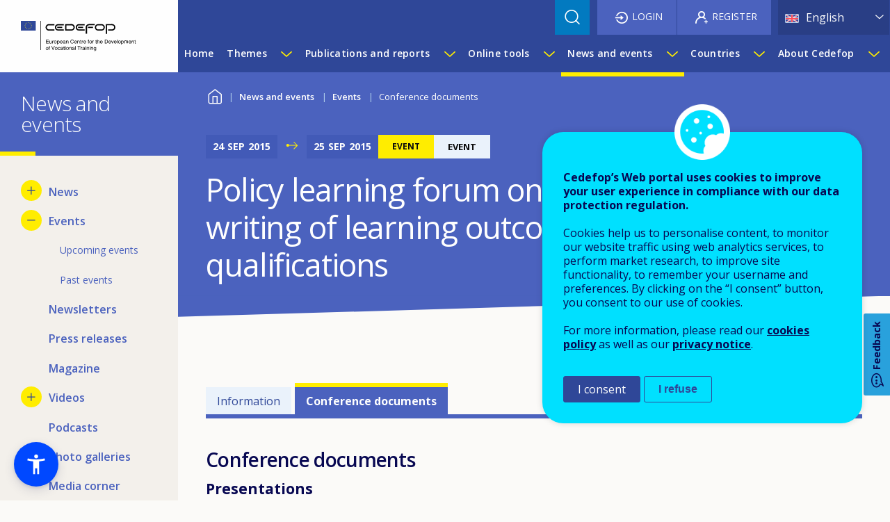

--- FILE ---
content_type: text/html; charset=UTF-8
request_url: https://www.cedefop.europa.eu/en/events/policy-learning-forum-definition-and-writing-learning-outcomes-vet/conference-documents
body_size: 17853
content:
<!DOCTYPE html>
<html lang="en" dir="ltr" prefix="og: https://ogp.me/ns#" class="no-js">
<head>
  <meta charset="utf-8" />
<noscript><style>form.antibot * :not(.antibot-message) { display: none !important; }</style>
</noscript><script>var _paq = _paq || [];(function(){var u=(("https:" == document.location.protocol) ? "https://webstats.cedefop.europa.eu/" : "http://webstats.cedefop.europa.eu/");_paq.push(["setSiteId", "1"]);_paq.push(["setTrackerUrl", u+"matomo.php"]);_paq.push(["setDoNotTrack", 1]);_paq.push(["disableCookies"]);if (!window.matomo_search_results_active) {_paq.push(["trackPageView"]);}_paq.push(["setIgnoreClasses", ["no-tracking","colorbox"]]);_paq.push(["enableLinkTracking"]);var d=document,g=d.createElement("script"),s=d.getElementsByTagName("script")[0];g.type="text/javascript";g.defer=true;g.async=true;g.src=u+"matomo.js";s.parentNode.insertBefore(g,s);})();</script>
<meta name="description" content="Presentations Thursday, 24 SEPTEMBER 2015 PLENARY Definition and writing of learning outcomes: issues and questions - Jens Bjornavold and Slava Pevec-Grm, Cedefop" />
<meta name="keywords" content="CEDEFOP, European Agency, European Vocational Education and Training, Education, Training, VET" />
<link rel="canonical" href="https://www.cedefop.europa.eu/en/events/policy-learning-forum-definition-and-writing-learning-outcomes-vet/conference-documents" />
<link rel="shortlink" href="https://www.cedefop.europa.eu/en/node/19640" />
<link rel="image_src" href=", https://www.cedefop.europa.eu/themes/custom/cedefop_foundation/logo.png" />
<meta name="rights" content="cedefop.europa.eu" />
<meta property="og:site_name" content="CEDEFOP" />
<meta property="og:type" content="Article" />
<meta property="og:url" content="https://www.cedefop.europa.eu/en/events/policy-learning-forum-definition-and-writing-learning-outcomes-vet/conference-documents" />
<meta property="og:title" content="Conference documents" />
<meta property="og:description" content="Presentations Thursday, 24 SEPTEMBER 2015 PLENARY Definition and writing of learning outcomes: issues and questions - Jens Bjornavold and Slava Pevec-Grm, Cedefop" />
<meta property="og:image" content="https://www.cedefop.europa.eu/themes/custom/cedefop_foundation/logo.png" />
<meta property="og:image:type" content="image/png" />
<meta property="og:image:width" content="250" />
<meta property="og:image:height" content="68" />
<meta property="article:published_time" content="2015-12-10T08:28:49+02:00" />
<meta property="article:modified_time" content="2021-10-19T06:52:02+03:00" />
<meta name="twitter:card" content="summary" />
<meta name="twitter:title" content="Conference documents" />
<meta name="twitter:description" content="Presentations Thursday, 24 SEPTEMBER 2015 PLENARY Definition and writing of learning outcomes: issues and questions - Jens Bjornavold and Slava Pevec-Grm, Cedefop" />
<meta name="twitter:site" content="@CEDEFOP" />
<meta name="twitter:image:alt" content="CEDEFOP Logo" />
<meta name="twitter:image" content="https://www.cedefop.europa.eu, https://www.cedefop.europa.eu/themes/custom/cedefop_foundation/logo.png" />
<meta name="MobileOptimized" content="width" />
<meta name="HandheldFriendly" content="true" />
<meta name="viewport" content="width=device-width, initial-scale=1.0" />
<style>div#sliding-popup, div#sliding-popup .eu-cookie-withdraw-banner, .eu-cookie-withdraw-tab {background: #424e66} div#sliding-popup.eu-cookie-withdraw-wrapper { background: transparent; } #sliding-popup h1, #sliding-popup h2, #sliding-popup h3, #sliding-popup p, #sliding-popup label, #sliding-popup div, .eu-cookie-compliance-more-button, .eu-cookie-compliance-secondary-button, .eu-cookie-withdraw-tab { color: #ffffff;} .eu-cookie-withdraw-tab { border-color: #ffffff;}</style>
<meta http-equiv="ImageToolbar" content="false" />
<link rel="icon" href="/themes/custom/cedefop_foundation/favicon.ico" type="image/vnd.microsoft.icon" />
<link rel="alternate" hreflang="en" href="https://www.cedefop.europa.eu/en/events/policy-learning-forum-definition-and-writing-learning-outcomes-vet/conference-documents" />
<script src="//webtools.europa.eu/load.js" defer type="text/javascript"></script>

  <title>Conference documents | CEDEFOP</title>
  <link rel="stylesheet" media="all" href="/files/css/css_gPBmloOgEwD5EAsbo3KUUmS7vBdWc8cqZuGuI0Hl3u8.css?delta=0&amp;language=en&amp;theme=cedefop_foundation&amp;include=[base64]" />
<link rel="stylesheet" media="all" href="/modules/contrib/select2boxes/css/select2boxes.theme.css?t9biyd" />
<link rel="stylesheet" media="all" href="/files/css/css_xShbwreJrF_cOBrfanWm9EDZdAs5ajwnZK5c2Ra96EY.css?delta=2&amp;language=en&amp;theme=cedefop_foundation&amp;include=[base64]" />
<link rel="stylesheet" media="all" href="https://cdnjs.cloudflare.com/ajax/libs/select2/4.0.1/css/select2.min.css" />
<link rel="stylesheet" media="all" href="/files/css/css_E09I0EjP5d8_Zr7MUSPUoZEA7l9LvPkprCJwRW943Pk.css?delta=4&amp;language=en&amp;theme=cedefop_foundation&amp;include=[base64]" />
<link rel="stylesheet" media="all" href="/files/css/css_grnJ-R43y0cqvBzp8u_1Wg782mqetTjs1dz8bXXKSpI.css?delta=5&amp;language=en&amp;theme=cedefop_foundation&amp;include=[base64]" />
<link rel="stylesheet" media="all" href="//cdn.jsdelivr.net/npm/tom-select@2.3.1/dist/css/tom-select.css" />
<link rel="stylesheet" media="all" href="/files/css/css_HrUflE7k3veDNLD8b7Fjgzw-fD1mk8PFa6_RuBJPfr4.css?delta=7&amp;language=en&amp;theme=cedefop_foundation&amp;include=[base64]" />
<link rel="stylesheet" media="all" href="/files/asset_injector/css/mio_speakers_on_an_event_page-62beecb8c2b1d5a8f2f8837b6d319411.css?t9biyd" />
<link rel="stylesheet" media="all" href="/files/css/css_XgpR16SFIecVUPk8hOJ52RvsA3VwG2ApJgrxwqmAjVE.css?delta=9&amp;language=en&amp;theme=cedefop_foundation&amp;include=[base64]" />

  <script src="/core/assets/vendor/modernizr/modernizr.min.js?v=3.11.7"></script>
</head>
  <body class="lang-en section-en main-site path-node node--type-page">
    <a href="#main-content" class="visually-hidden focusable skip-link">
      Skip to main content
    </a>
    <a href="#block-dropdownlanguage" class="visually-hidden focusable skip-link">
      Skip to language switcher
    </a>
    
      <div class="dialog-off-canvas-main-canvas" data-off-canvas-main-canvas>
    <div role="document" class="page">
  <header class="l-header sticky" role="banner" aria-label="Site header" data-sticky data-sticky-on="small" data-check-every="0">

        <div id="header-bar">
      <div class="top-bar">
                  <div class="region region--l-header l-header-region">
                <div id="block-cedefop-foundation-branding" class="block-cedefop-foundation-branding block block-system block-system-branding-block">
  
    

  
          <a href="/en" title="Home" rel="home">
      <img src="/themes/custom/cedefop_foundation/images/logo/logo-default/logo-v-large-EN.svg" alt="Home" />
    </a>
        <div class="site-name visually-hidden">CEDEFOP</div>
        <div class="site-slogan visually-hidden">European Centre for the Development of Vocational Training</div>
  
    
</div>


          </div>
                          <div class="region region--l-header-right l-header-region">
                <nav role="navigation" aria-labelledby="block-cedefop-block-mainmenu-topbar-menu" id="block-cedefop-block-mainmenu-topbar" class="hide-for-xlarge block-cedefop-block-topbar-menu block-cedefop-block-mainmenu-topbar">
            
  <h2 class="block-title visually-hidden" id="block-cedefop-block-mainmenu-topbar-menu">Main menu Topbar</h2>
  

        


  <nav >
    <div class="title-bar" data-responsive-toggle="menu--main--topbar" data-hide-for="xlarge">
      <button class="menu-icon" type="button" data-toggle>
        Menu
      </button>
      <a class="visually-hidden focusable skip-link" href="#main-content">Skip to Content</a>
    </div>
    <div class="top-bar" id="menu--main--topbar" role="navigation">
      <div class="top-bar-right">
                      <ul class="menu vertical main-top-bar-menu" data-responsive-menu="drilldown" data-parent-link="true">
    
                <li>
                  <a href="/en" data-drupal-link-system-path="&lt;front&gt;">Home</a>
                      </li>
                <li class="has-submenu menu-item--expanded">
                  <a href="/en/themes" class="themes mega-menu" data-drupal-link-system-path="themes">Themes</a>
                                          <ul class="submenu menu vertical" data-submenu>
    
                <li class="has-submenu menu-item--expanded">
                  <a href="/en/themes/skills-labour-market" data-drupal-link-system-path="node/45854"> Skills and labour market</a>
                                          <ul class="submenu menu vertical" data-submenu>
    
                <li class="menu-item--collapsed">
                  <a href="/en/themes/skills-changing-societies" data-drupal-link-system-path="node/45875">Skills and changing societies</a>
                      </li>
                <li class="menu-item--collapsed">
                  <a href="/en/themes/skills-changing-workplaces" data-drupal-link-system-path="node/45877">Skills and changing workplaces</a>
                      </li>
                <li class="menu-item--collapsed">
                  <a href="/en/themes/skills-policies-practices" data-drupal-link-system-path="node/45878">Skills policies and practices</a>
                      </li>
                <li>
                  <a href="/en/tools/skills-intelligence" data-drupal-link-system-path="node/125003">Skills intelligence</a>
                      </li>
        </ul>
  
              </li>
                <li class="has-submenu menu-item--expanded">
                  <a href="/en/themes/vet-knowledge-centre" data-drupal-link-system-path="node/45863">VET knowledge centre</a>
                                          <ul class="submenu menu vertical" data-submenu>
    
                <li>
                  <a href="/en/themes/vet-youth-teachers-trainers" data-drupal-link-system-path="node/45880">VET for youth - Teachers and trainers</a>
                      </li>
                <li>
                  <a href="/en/themes/apprenticeships" data-drupal-link-system-path="node/45883">Apprenticeships</a>
                      </li>
                <li>
                  <a href="/en/themes/vet-for-adults" data-drupal-link-system-path="node/45881">VET for adults</a>
                      </li>
                <li>
                  <a href="/en/themes/vet-support-policies-financing-guidance-validation" data-drupal-link-system-path="node/45882">VET support policies - financing, guidance, validation</a>
                      </li>
        </ul>
  
              </li>
                <li class="has-submenu menu-item--expanded">
                  <a href="/en/themes/delivering-vet-qualifications" data-drupal-link-system-path="node/45864">Delivering VET and qualifications</a>
                                          <ul class="submenu menu vertical" data-submenu>
    
                <li>
                  <a href="/en/themes/qualifications-credentials" data-drupal-link-system-path="node/45884">Qualifications and credentials</a>
                      </li>
                <li>
                  <a href="/en/themes/learning-outcomes" data-drupal-link-system-path="node/45886">Learning outcomes</a>
                      </li>
                <li>
                  <a href="/en/themes/vet-qualifications-across-borders" data-drupal-link-system-path="node/45887">VET and qualifications across borders</a>
                      </li>
                <li>
                  <a href="/en/themes/vet-policies-and-systems" data-drupal-link-system-path="node/157184">VET policies and systems</a>
                      </li>
                <li>
                  <a href="/en/themes/future-trends-vet" data-drupal-link-system-path="node/45885">Future trends in the content and provision of VET</a>
                      </li>
        </ul>
  
              </li>
        </ul>
  
              </li>
                <li class="has-submenu menu-item--expanded">
                  <a href="/en/publications-and-reports" data-drupal-link-system-path="publications-and-reports">Publications and reports</a>
                                          <ul class="submenu menu vertical" data-submenu>
    
                <li class="menu-item--collapsed">
                  <a href="/en/publications" data-drupal-link-system-path="publications">Publications</a>
                      </li>
                <li class="menu-item--collapsed">
                  <a href="/en/country-reports" data-drupal-link-system-path="country-reports">Country-specific reports</a>
                      </li>
        </ul>
  
              </li>
                <li class="has-submenu menu-item--expanded">
                  <a href="/en/online-tools" class="online-tools mega-menu" data-drupal-link-system-path="online-tools">Online tools</a>
                                          <ul class="submenu menu vertical" data-submenu>
    
                <li>
                  <a href="/en/tools/apprenticeship-schemes" class="tool-apprenticeship-schemes" data-drupal-link-system-path="node/26433">Cedefop European database on apprenticeship schemes</a>
                      </li>
                <li>
                  <a href="/en/tools/validation-non-formal-informal-learning" class="tool-validation-hub" data-drupal-link-system-path="node/158208">Cedefop information hub on validation of non-formal and informal learning</a>
                      </li>
                <li>
                  <a href="/en/tools/european-skills-jobs-survey" class="tool-esjs" data-drupal-link-system-path="node/148446">European skills and jobs survey</a>
                      </li>
                <li>
                  <a href="/en/tools/european-skills-index" class="tool-skills-index" data-drupal-link-system-path="node/29634">European skills index</a>
                      </li>
                <li>
                  <a href="/en/tools/european-vet-policy-dashboard" class="tool-policy-dashboard" data-drupal-link-system-path="node/146995">European VET policy dashboard</a>
                      </li>
                <li>
                  <a href="/en/tools/financing-adult-learning-db" class="tool-financing-db" data-drupal-link-system-path="node/27016">Financing adult learning database</a>
                      </li>
                <li>
                  <a href="/en/tools/financing-apprenticeships" class="tool-financing-apprenticeships" data-drupal-link-system-path="node/32518">Financing apprenticeships database</a>
                      </li>
                <li>
                  <a href="/en/tools/key-indicators-on-vet" class="tool-key-indicators" data-drupal-link-system-path="node/125001">Key indicators on VET</a>
                      </li>
                <li>
                  <a href="/en/tools/matching-skills" class="tool-skills-mismatch" data-drupal-link-system-path="node/150956">Matching skills</a>
                      </li>
                <li>
                  <a href="/en/tools/mobility-scoreboard" class="tool-mobility-scoreboard" data-drupal-link-system-path="node/33503">Mobility scoreboard database</a>
                      </li>
                <li>
                  <a href="/en/tools/nqfs-online-tool" class="tool-nqf-online" data-drupal-link-system-path="node/125004">National Qualifications frameworks (NQFs) online tool</a>
                      </li>
                <li>
                  <a href="/en/tools/opinion-survey-adult-learning-cvet" class="tool-cvet" data-drupal-link-system-path="node/155296">Opinion survey on adult learning and CVET</a>
                      </li>
                <li>
                  <a href="/en/tools/opinion-survey-on-vet" class="tool-opinion-survey-on-vet" data-drupal-link-system-path="node/27788">Opinion survey on VET</a>
                      </li>
                <li>
                  <a href="/en/tools/resources-guidance" class="tool-guidance-resources" data-drupal-link-system-path="node/25889">Resources for guidance</a>
                      </li>
                <li>
                  <a href="/en/tools/skills-forecast" class="tool-skills-forecast" data-drupal-link-system-path="node/28418">Skills forecast</a>
                      </li>
                <li>
                  <a href="/en/tools/skills-intelligence" class="tool-skills-intelligence" data-drupal-link-system-path="node/125003">Skills intelligence</a>
                      </li>
                <li>
                  <a href="/en/tools/skills-online-vacancies" class="tool-ovate" data-drupal-link-system-path="node/30779">Skills-OVATE</a>
                      </li>
                <li>
                  <a href="/en/tools/stas" class="tool-stas" data-drupal-link-system-path="node/157229">STAS - Short-term anticipation of skills trends and VET demand</a>
                      </li>
                <li>
                  <a href="/en/tools/vet-glossary" class="tool-glossary" data-drupal-link-system-path="node/149886">Terminology of European education and training policy</a>
                      </li>
                <li>
                  <a href="/en/tools/timeline-vet-policies-europe" class="tool-timeline" data-drupal-link-system-path="node/149789">Timeline of VET policies in Europe</a>
                      </li>
                <li>
                  <a href="/en/tools/vet-in-europe" class="tool-vet-in-europe" data-drupal-link-system-path="tools/vet-in-europe">VET in Europe database</a>
                      </li>
                <li>
                  <a href="/en/tools/neets" class="tool-neets" data-drupal-link-system-path="node/30444">VET toolkit for empowering NEETs</a>
                      </li>
                <li>
                  <a href="/en/tools/vet-toolkit-tackling-early-leaving" class="tool-vet-toolkit" data-drupal-link-system-path="node/24398">VET toolkit for tackling early leaving</a>
                      </li>
        </ul>
  
              </li>
                <li class="has-submenu menu-item--expanded menu-item--active-trail is-active">
                  <a href="/en/news-and-events" data-drupal-link-system-path="news-and-events">News and events</a>
                                          <ul class="submenu menu vertical" data-submenu>
    
                <li class="menu-item--collapsed">
                  <a href="/en/news" data-drupal-link-system-path="news">News</a>
                      </li>
                <li class="has-submenu menu-item--expanded menu-item--active-trail is-active">
                  <a href="/en/events" data-drupal-link-system-path="events">Events</a>
                                          <ul class="submenu menu vertical" data-submenu>
    
                <li>
                  <a href="/en/events/upcoming-events" data-drupal-link-system-path="events/upcoming-events">Upcoming events</a>
                      </li>
                <li>
                  <a href="/en/events/past-events" data-drupal-link-system-path="events/past-events">Past events</a>
                      </li>
        </ul>
  
              </li>
                <li>
                  <a href="/en/newsletters" data-drupal-link-system-path="newsletters">Newsletters</a>
                      </li>
                <li>
                  <a href="/en/press-releases" data-drupal-link-system-path="press-releases">Press releases</a>
                      </li>
                <li>
                  <a href="/en/news-and-events/magazines" data-drupal-link-system-path="news-and-events/magazines">Magazine</a>
                      </li>
                <li class="menu-item--collapsed">
                  <a href="/en/videos" data-drupal-link-system-path="videos">Videos</a>
                      </li>
                <li>
                  <a href="/en/podcasts" data-drupal-link-system-path="podcasts">Podcasts</a>
                      </li>
                <li>
                  <a href="/en/photo-galleries" data-drupal-link-system-path="photo-galleries">Photo galleries</a>
                      </li>
                <li>
                  <a href="/en/news-and-events/media-corner" data-drupal-link-system-path="news-and-events/media-corner">Media corner</a>
                      </li>
        </ul>
  
              </li>
                <li class="has-submenu menu-item--expanded">
                  <a href="/en/countries" class="countries" data-drupal-link-system-path="countries">Countries</a>
                                          <ul class="submenu menu vertical" data-submenu>
    
                <li class="has-submenu menu-item--expanded">
                  <a class="toggle nolink">EU Member States</a>
                                          <ul class="submenu menu vertical" data-submenu>
    
                <li>
                  <a href="/en/countries/austria" class="flag flag-at" data-drupal-link-system-path="node/317">Austria</a>
                      </li>
                <li>
                  <a href="/en/countries/belgium" class="flag flag-be" data-drupal-link-system-path="node/318">Belgium</a>
                      </li>
                <li>
                  <a href="/en/countries/bulgaria" class="flag flag-bg" data-drupal-link-system-path="node/319">Bulgaria</a>
                      </li>
                <li>
                  <a href="/en/countries/croatia" class="flag flag-hr" data-drupal-link-system-path="node/329">Croatia</a>
                      </li>
                <li>
                  <a href="/en/countries/cyprus" class="flag flag-cy" data-drupal-link-system-path="node/320">Cyprus</a>
                      </li>
                <li>
                  <a href="/en/countries/czechia" class="flag flag-cz" data-drupal-link-system-path="node/321">Czechia</a>
                      </li>
                <li>
                  <a href="/en/countries/denmark" class="flag flag-dk" data-drupal-link-system-path="node/322">Denmark</a>
                      </li>
                <li>
                  <a href="/en/countries/estonia" class="flag flag-ee" data-drupal-link-system-path="node/323">Estonia</a>
                      </li>
                <li>
                  <a href="/en/countries/finland" class="flag flag-fi" data-drupal-link-system-path="node/324">Finland</a>
                      </li>
                <li>
                  <a href="/en/countries/france" class="flag flag-fr" data-drupal-link-system-path="node/325">France</a>
                      </li>
                <li>
                  <a href="/en/countries/germany" class="flag flag-de" data-drupal-link-system-path="node/326">Germany</a>
                      </li>
                <li>
                  <a href="/en/countries/greece" class="flag flag-gr" data-drupal-link-system-path="node/327">Greece</a>
                      </li>
                <li>
                  <a href="/en/countries/hungary" class="flag flag-hu" data-drupal-link-system-path="node/328">Hungary</a>
                      </li>
                <li>
                  <a href="/en/countries/ireland" class="flag flag-ie" data-drupal-link-system-path="node/330">Ireland</a>
                      </li>
                <li>
                  <a href="/en/countries/italy" class="flag flag-it" data-drupal-link-system-path="node/331">Italy</a>
                      </li>
                <li>
                  <a href="/en/countries/latvia" class="flag flag-lv" data-drupal-link-system-path="node/332">Latvia</a>
                      </li>
                <li>
                  <a href="/en/countries/lithuania" class="flag flag-lt" data-drupal-link-system-path="node/333">Lithuania</a>
                      </li>
                <li>
                  <a href="/en/countries/luxembourg" class="flag flag-lu" data-drupal-link-system-path="node/334">Luxembourg</a>
                      </li>
                <li>
                  <a href="/en/countries/malta" class="flag flag-mt" data-drupal-link-system-path="node/335">Malta</a>
                      </li>
                <li>
                  <a href="/en/countries/netherlands" class="flag flag-nl" data-drupal-link-system-path="node/336">Netherlands</a>
                      </li>
                <li>
                  <a href="/en/countries/poland" class="flag flag-pl" data-drupal-link-system-path="node/337">Poland</a>
                      </li>
                <li>
                  <a href="/en/countries/portugal" class="flag flag-pt" data-drupal-link-system-path="node/338">Portugal</a>
                      </li>
                <li>
                  <a href="/en/countries/romania" class="flag flag-ro" data-drupal-link-system-path="node/339">Romania</a>
                      </li>
                <li>
                  <a href="/en/countries/slovakia" class="flag flag-sk" data-drupal-link-system-path="node/340">Slovakia</a>
                      </li>
                <li>
                  <a href="/en/countries/slovenia" class="flag flag-si" data-drupal-link-system-path="node/341">Slovenia</a>
                      </li>
                <li>
                  <a href="/en/countries/spain" class="flag flag-es" data-drupal-link-system-path="node/343">Spain</a>
                      </li>
                <li>
                  <a href="/en/countries/sweden" class="flag flag-se" data-drupal-link-system-path="node/342">Sweden</a>
                      </li>
        </ul>
  
              </li>
                <li class="has-submenu menu-item--expanded">
                  <a class="toggle nolink">Other countries</a>
                                          <ul class="submenu menu vertical" data-submenu>
    
                <li>
                  <a href="/en/countries/iceland" class="flag flag-is" data-drupal-link-system-path="node/345">Iceland</a>
                      </li>
                <li>
                  <a href="/en/countries/norway" class="flag flag-no" data-drupal-link-system-path="node/346">Norway</a>
                      </li>
                <li>
                  <a href="/en/countries/united-kingdom" class="flag flag-gb" data-drupal-link-system-path="node/344">United Kingdom</a>
                      </li>
        </ul>
  
              </li>
        </ul>
  
              </li>
                <li class="has-submenu menu-item--expanded">
                  <a href="/en/about-cedefop" data-drupal-link-system-path="node/18046">About Cedefop</a>
                                          <ul class="submenu menu vertical" data-submenu>
    
                <li class="menu-item--collapsed">
                  <a href="/en/about-cedefop/who-we-are" data-drupal-link-system-path="node/11">Who we are</a>
                      </li>
                <li class="menu-item--collapsed">
                  <a href="/en/about-cedefop/what-we-do" data-drupal-link-system-path="node/15">What we do</a>
                      </li>
                <li class="menu-item--collapsed">
                  <a href="/en/about-cedefop/finance-and-budget" data-drupal-link-system-path="node/18">Finance and budget</a>
                      </li>
                <li class="menu-item--collapsed">
                  <a href="/en/about-cedefop/job-opportunities" data-drupal-link-system-path="node/155539">Job opportunities</a>
                      </li>
                <li>
                  <a href="/en/about-cedefop/public-procurement" data-drupal-link-system-path="about-cedefop/public-procurement">Public procurement and grants</a>
                      </li>
                <li class="menu-item--collapsed">
                  <a href="/en/about-cedefop/public-documents" data-drupal-link-system-path="node/33823">Public documents</a>
                      </li>
                <li>
                  <a href="/en/about-cedefop/eu-agencies-network" data-drupal-link-system-path="node/21577">EU Agencies Network</a>
                      </li>
                <li>
                  <a href="/en/about-cedefop/contact-us" data-drupal-link-system-path="node/21">Contact us</a>
                      </li>
                <li>
                  <a href="/en/about-cedefop/faqs" data-drupal-link-system-path="about-cedefop/faqs">FAQs</a>
                      </li>
        </ul>
  
              </li>
        </ul>
  
                      </div>
    </div>
  </nav>



  </nav>
<div class="views-exposed-form bef-exposed-form cedefop-search-header block-cedefop-search block block-views block-views-exposed-filter-blockcedefop-search-page" data-drupal-selector="views-exposed-form-cedefop-search-page" id="block-cedefop-search">
  
    

  
          <form action="/en/search" method="get" id="views-exposed-form-cedefop-search-page" accept-charset="UTF-8">
  <div class="js-form-item form-item js-form-type-search-api-autocomplete form-item-keywords js-form-item-keywords">
      <label for="edit-keywords">Search the Cedefop website</label>
        <input data-drupal-selector="edit-keywords" data-search-api-autocomplete-search="cedefop_search" class="form-autocomplete form-text" data-autocomplete-path="/en/search_api_autocomplete/cedefop_search?display=page&amp;&amp;filter=keywords" type="text" id="edit-keywords" name="keywords" value="" size="30" maxlength="128" />

        </div>
<div data-drupal-selector="edit-actions" class="form-actions js-form-wrapper form-wrapper" id="edit-actions"><input class="success button radius js-form-submit form-submit" data-drupal-selector="edit-submit-cedefop-search" type="submit" id="edit-submit-cedefop-search" value="Apply" />
</div>


</form>

    
    
</div>
<div id="block-dropdownlanguage" class="block-dropdownlanguage block block-dropdown-language block-dropdown-languagelanguage-interface">
  
    

  
            <div class="dropbutton-wrapper"><div class="dropbutton-widget"><ul class="dropdown-language-item dropbutton"><li class="en"><span class="language-link active-language">English</span></li><li class="bg"><a href="/bg/events/policy-learning-forum-definition-and-writing-learning-outcomes-vet/conference-documents" class="language-link" title="Bulgarian" hreflang="bg">Български <span class="auto-translate">[Automated]</span></a></li><li class="es"><a href="/es/events/policy-learning-forum-definition-and-writing-learning-outcomes-vet/conference-documents" class="language-link" hreflang="es">Español <span class="auto-translate">[Automated]</span></a></li><li class="cs"><a href="/cs/events/policy-learning-forum-definition-and-writing-learning-outcomes-vet/conference-documents" class="language-link" title="Czech" hreflang="cs">Čeština <span class="auto-translate">[Automated]</span></a></li><li class="da"><a href="/da/events/policy-learning-forum-definition-and-writing-learning-outcomes-vet/conference-documents" class="language-link" title="Danish" hreflang="da">Dansk <span class="auto-translate">[Automated]</span></a></li><li class="de"><a href="/de/events/policy-learning-forum-definition-and-writing-learning-outcomes-vet/conference-documents" class="language-link" hreflang="de">Deutsch <span class="auto-translate">[Automated]</span></a></li><li class="et"><a href="/et/events/policy-learning-forum-definition-and-writing-learning-outcomes-vet/conference-documents" class="language-link" title="Estonian" hreflang="et">Eesti <span class="auto-translate">[Automated]</span></a></li><li class="el"><a href="/el/events/policy-learning-forum-definition-and-writing-learning-outcomes-vet/conference-documents" class="language-link" title="Greek" hreflang="el">Ελληνικά <span class="auto-translate">[Automated]</span></a></li><li class="fr"><a href="/fr/events/policy-learning-forum-definition-and-writing-learning-outcomes-vet/conference-documents" class="language-link" hreflang="fr">Français <span class="auto-translate">[Automated]</span></a></li><li class="ga"><a href="/ga/events/policy-learning-forum-definition-and-writing-learning-outcomes-vet/conference-documents" class="language-link" title="Irish" hreflang="ga">Gaeilge <span class="auto-translate">[Automated]</span></a></li><li class="hr"><a href="/hr/events/policy-learning-forum-definition-and-writing-learning-outcomes-vet/conference-documents" class="language-link" title="Croatian" hreflang="hr">Hrvatski <span class="auto-translate">[Automated]</span></a></li><li class="it"><a href="/it/events/policy-learning-forum-definition-and-writing-learning-outcomes-vet/conference-documents" class="language-link" hreflang="it">Italiano <span class="auto-translate">[Automated]</span></a></li><li class="lv"><a href="/lv/events/policy-learning-forum-definition-and-writing-learning-outcomes-vet/conference-documents" class="language-link" title="Latvian" hreflang="lv">Latviešu <span class="auto-translate">[Automated]</span></a></li><li class="lt"><a href="/lt/events/policy-learning-forum-definition-and-writing-learning-outcomes-vet/conference-documents" class="language-link" title="Lithuanian" hreflang="lt">Lietuvių <span class="auto-translate">[Automated]</span></a></li><li class="hu"><a href="/hu/events/policy-learning-forum-definition-and-writing-learning-outcomes-vet/conference-documents" class="language-link" title="Hungarian" hreflang="hu">Magyar <span class="auto-translate">[Automated]</span></a></li><li class="mt"><a href="/mt/events/policy-learning-forum-definition-and-writing-learning-outcomes-vet/conference-documents" class="language-link" title="Maltese" hreflang="mt">Malti <span class="auto-translate">[Automated]</span></a></li><li class="nl"><a href="/nl/events/policy-learning-forum-definition-and-writing-learning-outcomes-vet/conference-documents" class="language-link" title="Dutch" hreflang="nl">Nederlands <span class="auto-translate">[Automated]</span></a></li><li class="pl"><a href="/pl/events/policy-learning-forum-definition-and-writing-learning-outcomes-vet/conference-documents" class="language-link" title="Polish" hreflang="pl">Polski <span class="auto-translate">[Automated]</span></a></li><li class="pt-pt"><a href="/pt/events/policy-learning-forum-definition-and-writing-learning-outcomes-vet/conference-documents" class="language-link" title="Português" hreflang="pt-pt">Português <span class="auto-translate">[Automated]</span></a></li><li class="ro"><a href="/ro/events/policy-learning-forum-definition-and-writing-learning-outcomes-vet/conference-documents" class="language-link" title="Romanian" hreflang="ro">Română <span class="auto-translate">[Automated]</span></a></li><li class="sk"><a href="/sk/events/policy-learning-forum-definition-and-writing-learning-outcomes-vet/conference-documents" class="language-link" title="Slovak" hreflang="sk">Slovenčina <span class="auto-translate">[Automated]</span></a></li><li class="sl"><a href="/sl/events/policy-learning-forum-definition-and-writing-learning-outcomes-vet/conference-documents" class="language-link" title="Slovenian" hreflang="sl">Slovenščina <span class="auto-translate">[Automated]</span></a></li><li class="fi"><a href="/fi/events/policy-learning-forum-definition-and-writing-learning-outcomes-vet/conference-documents" class="language-link" title="Finnish" hreflang="fi">Suomi <span class="auto-translate">[Automated]</span></a></li><li class="sv"><a href="/sv/events/policy-learning-forum-definition-and-writing-learning-outcomes-vet/conference-documents" class="language-link" title="Swedish" hreflang="sv">Svenska <span class="auto-translate">[Automated]</span></a></li></ul></div></div>
    
    
</div>
<section id="block-user-account-menu-anonymous" class="block-user-account-menu-anonymous block block-block-content block-block-content60139e37-fc3d-400b-b020-a6da84d981f2">
  
  
    

  
          <div class="field-wrapper body field field-block-content--body field-name-body field-type-text-with-summary field-label-hidden">
        <div class="field-items">
          <div class="field-item">
                        <div class="login"><a href="/en/user/login?destination=/en/events/policy-learning-forum-definition-and-writing-learning-outcomes-vet/conference-documents" class="login">Login</a></div>
            <div class="register"><a href="/en/user/register" class="register">Register</a></div>
          </div>
        </div>
      </div>
    
    
  </section>


          </div>
                          <div class="region region--l-navigation l-navigation-region show-for-xlarge">
                <nav role="navigation" aria-labelledby="block-cedefop-foundation-main-menu-menu" id="block-cedefop-foundation-main-menu" class="block-cedefop-foundation-main-menu">
            
  <h2 class="block-title visually-hidden" id="block-cedefop-foundation-main-menu-menu">Main menu</h2>
  

        

                      <ul class="menu dropdown main-horizontal-menu" data-disable-hover="true" data-dropdown-menu role="menu">
                          <li>
        <a href="/en" data-drupal-link-system-path="&lt;front&gt;">Home</a>
              </li>
                <li class="has-submenu">
        <a href="/en/themes" class="themes mega-menu" data-drupal-link-system-path="themes">Themes</a>
                            <button type="button" class="main-menu-toggle themes  " data-toggle="dropdown--main-menu-2" aria-label="Show submenu for Themes"><span>Show submenu for Themes</span></button>
          <div id="dropdown--main-menu-2" class="dropdown--main-menu--pane dropdown-pane" data-dropdown data-hover="true" data-hover-pane="true" data-position="bottom" data-alignment="left">
                  <ul class="menu dropdown" role="menu">
              <li>
          <a href="/en/themes/skills-labour-market" data-drupal-link-system-path="node/45854"> Skills and labour market</a>
                              <div class="submenu-wrapper">
                  <ul class="menu" role="menu">
              <li>
          <a href="/en/themes/skills-changing-societies" data-drupal-link-system-path="node/45875">Skills and changing societies</a>
        </li>
              <li>
          <a href="/en/themes/skills-changing-workplaces" data-drupal-link-system-path="node/45877">Skills and changing workplaces</a>
        </li>
              <li>
          <a href="/en/themes/skills-policies-practices" data-drupal-link-system-path="node/45878">Skills policies and practices</a>
        </li>
              <li>
          <a href="/en/tools/skills-intelligence" data-drupal-link-system-path="node/125003">Skills intelligence</a>
        </li>
          </ul>

          </div>
                  </li>
              <li>
          <a href="/en/themes/vet-knowledge-centre" data-drupal-link-system-path="node/45863">VET knowledge centre</a>
                              <div class="submenu-wrapper">
                  <ul class="menu" role="menu">
              <li>
          <a href="/en/themes/vet-youth-teachers-trainers" data-drupal-link-system-path="node/45880">VET for youth - Teachers and trainers</a>
        </li>
              <li>
          <a href="/en/themes/apprenticeships" data-drupal-link-system-path="node/45883">Apprenticeships</a>
        </li>
              <li>
          <a href="/en/themes/vet-for-adults" data-drupal-link-system-path="node/45881">VET for adults</a>
        </li>
              <li>
          <a href="/en/themes/vet-support-policies-financing-guidance-validation" data-drupal-link-system-path="node/45882">VET support policies - financing, guidance, validation</a>
        </li>
          </ul>

          </div>
                  </li>
              <li>
          <a href="/en/themes/delivering-vet-qualifications" data-drupal-link-system-path="node/45864">Delivering VET and qualifications</a>
                              <div class="submenu-wrapper">
                  <ul class="menu" role="menu">
              <li>
          <a href="/en/themes/qualifications-credentials" data-drupal-link-system-path="node/45884">Qualifications and credentials</a>
        </li>
              <li>
          <a href="/en/themes/learning-outcomes" data-drupal-link-system-path="node/45886">Learning outcomes</a>
        </li>
              <li>
          <a href="/en/themes/vet-qualifications-across-borders" data-drupal-link-system-path="node/45887">VET and qualifications across borders</a>
        </li>
              <li>
          <a href="/en/themes/vet-policies-and-systems" data-drupal-link-system-path="node/157184">VET policies and systems</a>
        </li>
              <li>
          <a href="/en/themes/future-trends-vet" data-drupal-link-system-path="node/45885">Future trends in the content and provision of VET</a>
        </li>
          </ul>

          </div>
                  </li>
          </ul>

          </div>
              </li>
                <li class="has-submenu">
        <a href="/en/publications-and-reports" data-drupal-link-system-path="publications-and-reports">Publications and reports</a>
                            <button type="button" class="main-menu-toggle   " data-toggle="dropdown--main-menu-3" aria-label="Show submenu for Publications and reports"><span>Show submenu for Publications and reports</span></button>
          <div id="dropdown--main-menu-3" class="dropdown--main-menu--pane dropdown-pane" data-dropdown data-hover="true" data-hover-pane="true" data-position="bottom" data-alignment="left">
                  <ul class="menu dropdown" role="menu">
              <li>
          <a href="/en/publications" data-drupal-link-system-path="publications">Publications</a>
                            </li>
              <li>
          <a href="/en/country-reports" data-drupal-link-system-path="country-reports">Country-specific reports</a>
                            </li>
          </ul>

          </div>
              </li>
                <li class="has-submenu online-tools">
        <a href="/en/online-tools" class="online-tools mega-menu" data-drupal-link-system-path="online-tools">Online tools</a>
                            <button type="button" class="main-menu-toggle  online-tools " data-toggle="dropdown--main-menu-4" aria-label="Show submenu for Online tools"><span>Show submenu for Online tools</span></button>
          <div id="dropdown--main-menu-4" class="dropdown--main-menu--pane dropdown-pane" data-dropdown data-hover="true" data-hover-pane="true" data-position="bottom" data-alignment="center">
                  <ul class="menu dropdown" role="menu">
              <li>
          <a href="/en/tools/apprenticeship-schemes" class="tool-apprenticeship-schemes" data-drupal-link-system-path="node/26433">Cedefop European database on apprenticeship schemes</a>
                            </li>
              <li>
          <a href="/en/tools/validation-non-formal-informal-learning" class="tool-validation-hub" data-drupal-link-system-path="node/158208">Cedefop information hub on validation of non-formal and informal learning</a>
                            </li>
              <li>
          <a href="/en/tools/european-skills-jobs-survey" class="tool-esjs" data-drupal-link-system-path="node/148446">European skills and jobs survey</a>
                            </li>
              <li>
          <a href="/en/tools/european-skills-index" class="tool-skills-index" data-drupal-link-system-path="node/29634">European skills index</a>
                            </li>
              <li>
          <a href="/en/tools/european-vet-policy-dashboard" class="tool-policy-dashboard" data-drupal-link-system-path="node/146995">European VET policy dashboard</a>
                            </li>
              <li>
          <a href="/en/tools/financing-adult-learning-db" class="tool-financing-db" data-drupal-link-system-path="node/27016">Financing adult learning database</a>
                            </li>
              <li>
          <a href="/en/tools/financing-apprenticeships" class="tool-financing-apprenticeships" data-drupal-link-system-path="node/32518">Financing apprenticeships database</a>
                            </li>
              <li>
          <a href="/en/tools/key-indicators-on-vet" class="tool-key-indicators" data-drupal-link-system-path="node/125001">Key indicators on VET</a>
                            </li>
              <li>
          <a href="/en/tools/matching-skills" class="tool-skills-mismatch" data-drupal-link-system-path="node/150956">Matching skills</a>
                            </li>
              <li>
          <a href="/en/tools/mobility-scoreboard" class="tool-mobility-scoreboard" data-drupal-link-system-path="node/33503">Mobility scoreboard database</a>
                            </li>
              <li>
          <a href="/en/tools/nqfs-online-tool" class="tool-nqf-online" data-drupal-link-system-path="node/125004">National Qualifications frameworks (NQFs) online tool</a>
                            </li>
              <li>
          <a href="/en/tools/opinion-survey-adult-learning-cvet" class="tool-cvet" data-drupal-link-system-path="node/155296">Opinion survey on adult learning and CVET</a>
                            </li>
              <li>
          <a href="/en/tools/opinion-survey-on-vet" class="tool-opinion-survey-on-vet" data-drupal-link-system-path="node/27788">Opinion survey on VET</a>
                            </li>
              <li>
          <a href="/en/tools/resources-guidance" class="tool-guidance-resources" data-drupal-link-system-path="node/25889">Resources for guidance</a>
                            </li>
              <li>
          <a href="/en/tools/skills-forecast" class="tool-skills-forecast" data-drupal-link-system-path="node/28418">Skills forecast</a>
                            </li>
              <li>
          <a href="/en/tools/skills-intelligence" class="tool-skills-intelligence" data-drupal-link-system-path="node/125003">Skills intelligence</a>
                            </li>
              <li>
          <a href="/en/tools/skills-online-vacancies" class="tool-ovate" data-drupal-link-system-path="node/30779">Skills-OVATE</a>
                            </li>
              <li>
          <a href="/en/tools/stas" class="tool-stas" data-drupal-link-system-path="node/157229">STAS - Short-term anticipation of skills trends and VET demand</a>
                            </li>
              <li>
          <a href="/en/tools/vet-glossary" class="tool-glossary" data-drupal-link-system-path="node/149886">Terminology of European education and training policy</a>
                            </li>
              <li>
          <a href="/en/tools/timeline-vet-policies-europe" class="tool-timeline" data-drupal-link-system-path="node/149789">Timeline of VET policies in Europe</a>
                            </li>
              <li>
          <a href="/en/tools/vet-in-europe" class="tool-vet-in-europe" data-drupal-link-system-path="tools/vet-in-europe">VET in Europe database</a>
                            </li>
              <li>
          <a href="/en/tools/neets" class="tool-neets" data-drupal-link-system-path="node/30444">VET toolkit for empowering NEETs</a>
                            </li>
              <li>
          <a href="/en/tools/vet-toolkit-tackling-early-leaving" class="tool-vet-toolkit" data-drupal-link-system-path="node/24398">VET toolkit for tackling early leaving</a>
                            </li>
          </ul>

          </div>
              </li>
                <li class="has-submenu menu-item--active-trail is-active">
        <a href="/en/news-and-events" data-drupal-link-system-path="news-and-events">News and events</a>
                            <button type="button" class="main-menu-toggle   " data-toggle="dropdown--main-menu-5" aria-label="Show submenu for News and events"><span>Show submenu for News and events</span></button>
          <div id="dropdown--main-menu-5" class="dropdown--main-menu--pane dropdown-pane" data-dropdown data-hover="true" data-hover-pane="true" data-position="bottom" data-alignment="left">
                  <ul class="menu dropdown" role="menu">
              <li>
          <a href="/en/news" data-drupal-link-system-path="news">News</a>
                            </li>
              <li>
          <a href="/en/events" data-drupal-link-system-path="events">Events</a>
                            </li>
              <li>
          <a href="/en/newsletters" data-drupal-link-system-path="newsletters">Newsletters</a>
                            </li>
              <li>
          <a href="/en/press-releases" data-drupal-link-system-path="press-releases">Press releases</a>
                            </li>
              <li>
          <a href="/en/news-and-events/magazines" data-drupal-link-system-path="news-and-events/magazines">Magazine</a>
                            </li>
              <li>
          <a href="/en/videos" data-drupal-link-system-path="videos">Videos</a>
                            </li>
              <li>
          <a href="/en/podcasts" data-drupal-link-system-path="podcasts">Podcasts</a>
                            </li>
              <li>
          <a href="/en/photo-galleries" data-drupal-link-system-path="photo-galleries">Photo galleries</a>
                            </li>
              <li>
          <a href="/en/news-and-events/media-corner" data-drupal-link-system-path="news-and-events/media-corner">Media corner</a>
                            </li>
          </ul>

          </div>
              </li>
                <li class="has-submenu">
        <a href="/en/countries" class="countries" data-drupal-link-system-path="countries">Countries</a>
                            <button type="button" class="main-menu-toggle   countries" data-toggle="dropdown--main-menu-6" aria-label="Show submenu for Countries"><span>Show submenu for Countries</span></button>
          <div id="dropdown--main-menu-6" class="dropdown--main-menu--pane dropdown-pane" data-dropdown data-hover="true" data-hover-pane="true" data-position="bottom" data-alignment="right">
                  <ul class="menu dropdown" role="menu">
              <li>
          <span class="no-link">EU Member States</span>
                    <div class="submenu-wrapper">
                  <ul class="menu" role="menu">
              <li>
          <a href="/en/countries/austria" class="flag flag-at" data-drupal-link-system-path="node/317">Austria</a>
        </li>
              <li>
          <a href="/en/countries/belgium" class="flag flag-be" data-drupal-link-system-path="node/318">Belgium</a>
        </li>
              <li>
          <a href="/en/countries/bulgaria" class="flag flag-bg" data-drupal-link-system-path="node/319">Bulgaria</a>
        </li>
              <li>
          <a href="/en/countries/croatia" class="flag flag-hr" data-drupal-link-system-path="node/329">Croatia</a>
        </li>
              <li>
          <a href="/en/countries/cyprus" class="flag flag-cy" data-drupal-link-system-path="node/320">Cyprus</a>
        </li>
              <li>
          <a href="/en/countries/czechia" class="flag flag-cz" data-drupal-link-system-path="node/321">Czechia</a>
        </li>
              <li>
          <a href="/en/countries/denmark" class="flag flag-dk" data-drupal-link-system-path="node/322">Denmark</a>
        </li>
              <li>
          <a href="/en/countries/estonia" class="flag flag-ee" data-drupal-link-system-path="node/323">Estonia</a>
        </li>
              <li>
          <a href="/en/countries/finland" class="flag flag-fi" data-drupal-link-system-path="node/324">Finland</a>
        </li>
              <li>
          <a href="/en/countries/france" class="flag flag-fr" data-drupal-link-system-path="node/325">France</a>
        </li>
              <li>
          <a href="/en/countries/germany" class="flag flag-de" data-drupal-link-system-path="node/326">Germany</a>
        </li>
              <li>
          <a href="/en/countries/greece" class="flag flag-gr" data-drupal-link-system-path="node/327">Greece</a>
        </li>
              <li>
          <a href="/en/countries/hungary" class="flag flag-hu" data-drupal-link-system-path="node/328">Hungary</a>
        </li>
              <li>
          <a href="/en/countries/ireland" class="flag flag-ie" data-drupal-link-system-path="node/330">Ireland</a>
        </li>
              <li>
          <a href="/en/countries/italy" class="flag flag-it" data-drupal-link-system-path="node/331">Italy</a>
        </li>
              <li>
          <a href="/en/countries/latvia" class="flag flag-lv" data-drupal-link-system-path="node/332">Latvia</a>
        </li>
              <li>
          <a href="/en/countries/lithuania" class="flag flag-lt" data-drupal-link-system-path="node/333">Lithuania</a>
        </li>
              <li>
          <a href="/en/countries/luxembourg" class="flag flag-lu" data-drupal-link-system-path="node/334">Luxembourg</a>
        </li>
              <li>
          <a href="/en/countries/malta" class="flag flag-mt" data-drupal-link-system-path="node/335">Malta</a>
        </li>
              <li>
          <a href="/en/countries/netherlands" class="flag flag-nl" data-drupal-link-system-path="node/336">Netherlands</a>
        </li>
              <li>
          <a href="/en/countries/poland" class="flag flag-pl" data-drupal-link-system-path="node/337">Poland</a>
        </li>
              <li>
          <a href="/en/countries/portugal" class="flag flag-pt" data-drupal-link-system-path="node/338">Portugal</a>
        </li>
              <li>
          <a href="/en/countries/romania" class="flag flag-ro" data-drupal-link-system-path="node/339">Romania</a>
        </li>
              <li>
          <a href="/en/countries/slovakia" class="flag flag-sk" data-drupal-link-system-path="node/340">Slovakia</a>
        </li>
              <li>
          <a href="/en/countries/slovenia" class="flag flag-si" data-drupal-link-system-path="node/341">Slovenia</a>
        </li>
              <li>
          <a href="/en/countries/spain" class="flag flag-es" data-drupal-link-system-path="node/343">Spain</a>
        </li>
              <li>
          <a href="/en/countries/sweden" class="flag flag-se" data-drupal-link-system-path="node/342">Sweden</a>
        </li>
          </ul>

          </div>
                            </li>
              <li>
          <span class="no-link">Other countries</span>
                    <div class="submenu-wrapper">
                  <ul class="menu" role="menu">
              <li>
          <a href="/en/countries/iceland" class="flag flag-is" data-drupal-link-system-path="node/345">Iceland</a>
        </li>
              <li>
          <a href="/en/countries/norway" class="flag flag-no" data-drupal-link-system-path="node/346">Norway</a>
        </li>
              <li>
          <a href="/en/countries/united-kingdom" class="flag flag-gb" data-drupal-link-system-path="node/344">United Kingdom</a>
        </li>
          </ul>

          </div>
                            </li>
          </ul>

          </div>
              </li>
                <li class="has-submenu">
        <a href="/en/about-cedefop" data-drupal-link-system-path="node/18046">About Cedefop</a>
                            <button type="button" class="main-menu-toggle   " data-toggle="dropdown--main-menu-7" aria-label="Show submenu for About Cedefop"><span>Show submenu for About Cedefop</span></button>
          <div id="dropdown--main-menu-7" class="dropdown--main-menu--pane dropdown-pane" data-dropdown data-hover="true" data-hover-pane="true" data-position="bottom" data-alignment="left">
                  <ul class="menu dropdown" role="menu">
              <li>
          <a href="/en/about-cedefop/who-we-are" data-drupal-link-system-path="node/11">Who we are</a>
                            </li>
              <li>
          <a href="/en/about-cedefop/what-we-do" data-drupal-link-system-path="node/15">What we do</a>
                            </li>
              <li>
          <a href="/en/about-cedefop/finance-and-budget" data-drupal-link-system-path="node/18">Finance and budget</a>
                            </li>
              <li>
          <a href="/en/about-cedefop/job-opportunities" data-drupal-link-system-path="node/155539">Job opportunities</a>
                            </li>
              <li>
          <a href="/en/about-cedefop/public-procurement" data-drupal-link-system-path="about-cedefop/public-procurement">Public procurement and grants</a>
                            </li>
              <li>
          <a href="/en/about-cedefop/public-documents" data-drupal-link-system-path="node/33823">Public documents</a>
                            </li>
              <li>
          <a href="/en/about-cedefop/eu-agencies-network" data-drupal-link-system-path="node/21577">EU Agencies Network</a>
                            </li>
              <li>
          <a href="/en/about-cedefop/contact-us" data-drupal-link-system-path="node/21">Contact us</a>
                            </li>
              <li>
          <a href="/en/about-cedefop/faqs" data-drupal-link-system-path="about-cedefop/faqs">FAQs</a>
                            </li>
          </ul>

          </div>
              </li>
        </ul>
  




  </nav>


          </div>
              </div>
    </div>
  </header>
  
    
    <main class="row region region--l-main l-main" id="main-content">
              <nav id="sidebar-first" class="columns sidebar region region--sidebar-first show-for-large" aria-label="Secondary menu">
              
<section id="block-sidebar-navigation" class="block-sidebar-navigation block block-menu-block block-menu-blockmain">
  
  
      <h2  class="block-title">News and events</h2>
    

  
          



                  <ul class="menu accordion-menu vertical is-active" data-disable-hover="true" data-accordion-menu data-submenu-toggle="true" role="menu">
                    <li class="has-submenu">
                  <a href="/en/news" data-drupal-link-system-path="news">News</a>
                                  <button type="button" class="submenu-toggle" aria-controls="accordion--sidebar-submenu-1" aria-expanded="false" aria-label="Show submenu for News"><span>Show submenu for News</span></button>
          <div id="accordion--sidebar-submenu-1" class="accordion--sidebar-menu--pane accordion-pane" data-submenu>
                                    <ul class="menu nested submenu is-accordion-submenu" role="menu">
                    <li>
                  <a href="/en/news/headlines" data-drupal-link-system-path="news/headlines">Headlines</a>
                      </li>
                <li>
                  <a href="/en/news/national-news" data-drupal-link-system-path="news/national-news">National news</a>
                      </li>
        </ul>
  
        </div>
              </li>
                <li class="has-submenu menu-item--active-trail">
                  <a href="/en/events" data-drupal-link-system-path="events">Events</a>
                                  <button type="button" class="submenu-toggle" aria-controls="accordion--sidebar-submenu-2" aria-expanded="true" aria-label="Hide submenu for Events"><span>Hide submenu for Events</span></button>
          <div id="accordion--sidebar-submenu-2" class="accordion--sidebar-menu--pane accordion-pane is-active" data-submenu>
                                    <ul class="menu is-active nested submenu is-accordion-submenu" role="menu">
                    <li>
                  <a href="/en/events/upcoming-events" data-drupal-link-system-path="events/upcoming-events">Upcoming events</a>
                      </li>
                <li>
                  <a href="/en/events/past-events" data-drupal-link-system-path="events/past-events">Past events</a>
                      </li>
        </ul>
  
        </div>
              </li>
                <li>
                  <a href="/en/newsletters" data-drupal-link-system-path="newsletters">Newsletters</a>
                      </li>
                <li>
                  <a href="/en/press-releases" data-drupal-link-system-path="press-releases">Press releases</a>
                      </li>
                <li>
                  <a href="/en/news-and-events/magazines" data-drupal-link-system-path="news-and-events/magazines">Magazine</a>
                      </li>
                <li class="has-submenu">
                  <a href="/en/videos" data-drupal-link-system-path="videos">Videos</a>
                                  <button type="button" class="submenu-toggle" aria-controls="accordion--sidebar-submenu-6" aria-expanded="false" aria-label="Show submenu for Videos"><span>Show submenu for Videos</span></button>
          <div id="accordion--sidebar-submenu-6" class="accordion--sidebar-menu--pane accordion-pane" data-submenu>
                                    <ul class="menu nested submenu is-accordion-submenu" role="menu">
                    <li>
                  <a href="/en/videos/third-party" data-drupal-link-system-path="videos/third-party">Third-party videos</a>
                      </li>
        </ul>
  
        </div>
              </li>
                <li>
                  <a href="/en/podcasts" data-drupal-link-system-path="podcasts">Podcasts</a>
                      </li>
                <li>
                  <a href="/en/photo-galleries" data-drupal-link-system-path="photo-galleries">Photo galleries</a>
                      </li>
                <li>
                  <a href="/en/news-and-events/media-corner" data-drupal-link-system-path="news-and-events/media-corner">Media corner</a>
                      </li>
        </ul>
  


    
    
  </section>


        </nav>
            <div class="page-content columns">
                  <div class="highlight l-highlight">
            <div data-drupal-messages-fallback class="hidden"></div>          </div>
                                        <div id="breadcrumb">
                  <div id="block-cedefop-foundation-breadcrumbs" class="block-cedefop-foundation-breadcrumbs block block-system block-system-breadcrumb-block">
  
    

  
            <nav role="navigation" aria-labelledby="system-breadcrumb">
    <h2 id="system-breadcrumb" class="visually-hidden">You are here</h2><ul class="breadcrumbs">
          <li>
                              <a href="/en" class="home">Home</a>
                        </li>
          <li>
                              <a href="/en/news-and-events">News and events</a>
                        </li>
          <li>
                              <a href="/en/events">Events</a>
                        </li>
              <li class="current">Conference documents</li>
        </ul>
  </nav>

    
    
</div>


            </div>
                                    <section class="main">
              <div id="block-cedefop-theme-system-main" class="block-cedefop-theme-system-main block block-system block-system-main-block">
  
    

  
          <article  data-history-node-id="19640" class="node node--type-page node--view-mode-full ds-full-2col-image-top clearfix">
  
    <div class="page-header">
          <div class="row group-date">
                  <div class="group-date-metadata columns small-12 medium-8">
            <div >
                              <div class="date start">
      <span class="day">24</span> <span class="month">SEP</span> <span class="year">2015</span>
    </div> <div class="date-separator">to</div> <div class="date end">
      <span class="day">25</span> <span class="month">SEP</span> <span class="year">2015</span>
    </div>
                                            <div class='metadata-details'>
                  <div class='metadata-details-type'><div class="field-name-bundle-fieldnode">Event</div></div>                  <div class="content-category"><span>Event</span></div>                                                    </div>
                          </div>
          </div>
                <div class="group-actions columns text-right small-12 medium-4">
          <div >
                                      <div class='commission-sharing-buttons'>
                                  <script type="application/json">
    {
      "service": "sbkm",
      "version": "2.0",
      "display": "icons",
      "networks": [
        "facebook",
        "x",
        "linkedin",
        "email"
      ],
      "selection": false,
      "shortenurl": false,
      "color": false
    }
  </script>
              </div>
                      </div>
        </div>
      </div>
    
          <div class="group-metadata row">
        <div  class="columns medium-12">
                      <h1>Policy learning forum on the definition and writing of learning outcomes for VET qualifications</h1>
                            </div>
      </div>
    
  </div>
      <nav role="navigation" aria-labelledby="block-cedefop-theme-menu-menu-events-related-menu-menu" id="block-cedefop-theme-menu-menu-events-related-menu" class="inline-tab-menu block-cedefop-theme-menu-menu-events-related-menu">
            
  <h2 class="block-title visually-hidden" id="block-cedefop-theme-menu-menu-events-related-menu-menu">Events&#039; related menu</h2>
  

        
              <ul class="menu">
              <li>
                <a href="/en/events/policy-learning-forum-definition-and-writing-learning-outcomes-vet" data-drupal-link-system-path="node/16680">Information</a>
              </li>
          <li class="is-active">
                <a href="/en/events/policy-learning-forum-definition-and-writing-learning-outcomes-vet/conference-documents" class="is-active" data-drupal-link-system-path="node/19640">Conference documents</a>
              </li>
        </ul>
  


  </nav>

            <h2 class="under-tabbed-menu-title">Conference documents</h2>
    
    <div class="group-content row collapse">
      <div  class="group-left columns" id="cedefop-magellan-anchor-bottom">
                  <div class="group-main-content body">
            <div class="body field-wrapper field field-node--body field-name-body field-type-text-with-summary field-label-hidden">
        <div class="field-items">
          <div class="field-item">
                <h3>Presentations</h3>

<table border="0" cellpadding="1" cellspacing="1" style="width: 700px;">
	<thead>
		<tr>
			<th scope="col">Thursday, 24 SEPTEMBER 2015</th>
		</tr>
	</thead>
	<tbody>
		<tr>
			<td>
			<p>PLENARY</p>

			<p><a class="application-pdf" href="http://www.cedefop.europa.eu/files/bjornavold_pevec_plf_issues_and_questions_final.pdf" target="_blank">Definition and writing of learning outcomes: issues and questions - </a>Jens Bjornavold and Slava Pevec-Grm, Cedefop</p>
			</td>
		</tr>
		<tr>
			<td>
			<p><strong>Learning outcomes as used by three countries for three qualifications</strong>:</p>

			<p><a class="application-pdf" href="http://www.cedefop.europa.eu/files/riisenberg_implementing_lo_approach_estonia.pdf" target="_blank">Estonia - Between crafts, industry and the greening economy: Plumbing - heating and cooling - </a>Aulika Riisenberg, Foundation Innove</p>

			<p><a class="application-pdf" href="http://www.cedefop.europa.eu/files/saryusz-wolski_cnc_machine_operation_poland.pdf" target="_blank">Poland - The case of CNC Machine Operation-Poland -</a> Tomasz Saryusz-Wolski, Educational Research Institute</p>

			<p><a class="application-pdf" href="http://www.cedefop.europa.eu/files/tetley.pdf" target="_blank">United Kingdom - At the forefront of the personal service economy: Tourism and Travel -</a> Kate Tetley, People 1st</p>
			</td>
		</tr>
	</tbody>
</table>

<table border="0" cellpadding="1" cellspacing="1" style="width: 700px;">
	<thead>
		<tr>
			<th scope="col">First working group session – three qualifications </th>
		</tr>
	</thead>
	<tbody>
		<tr>
			<td>
			<p><strong>Working Group 1 - The case of plumbing (cooling and heating)</strong>. Chair: Hanne Christensen, Cedefop</p>

			<p>Presentation of three country approaches:</p>

			<p><a class="application-pdf" href="http://www.cedefop.europa.eu/files/theelen_plumbing_cooling_and_heating_germany_0.pdf" target="_blank">Germany - Christoph Theelen, Zentralverband Sanitär-Heizung-Klima  </a></p>

			<p><a class="application-pdf" href="http://www.cedefop.europa.eu/files/lopez_ariznavarreta_technician_heat_generation_installations_spain.pdf" target="_blank">Spain - Enrique López, Ministry of Education, Culture and Sport</a></p>

			<p><a class="application-pdf" href="http://www.cedefop.europa.eu/files/bouquet_lo_methodology_france.pdf" target="_blank">France - Brigitte Bouquet, CNCP</a></p>

			<p><a class="application-pdf" href="http://www.cedefop.europa.eu/files/plf_wg1_background_material_for_working_groups_plumber_cooling_and_heating_final.pdf" target="_blank">Background material</a></p>

			<p><a class="application-pdf" href="http://www.cedefop.europa.eu/files/wg1_annex_1_advanced_certificate_craft_-_plumbing_ireland.pdf" target="_blank">Annex 1 - Ireland </a></p>

			<p><a class="application-pdf" href="http://www.cedefop.europa.eu/files/wg1_annex_2_curriculum_for_plumbing_norway.pdf" target="_blank">Annex 2 - Norway</a></p>

			<p><a class="application-pdf" href="http://www.cedefop.europa.eu/files/wg1_annex_3_certificate_supplement_plant_mechanic_germany.pdf" target="_blank">Annex 3 - Germany</a></p>

			<p><a class="application-pdf" href="http://www.cedefop.europa.eu/files/wg1_annex_4_certificate_supplement_technician_refrigeration_air_conditioning_spain.pdf" target="_blank">Annex 4 - Spain</a></p>

			<p><a class="application-pdf" href="http://www.cedefop.europa.eu/files/plf_wg1_summary_of_discussion_plumbing_24_september.pdf" target="_blank">Summary of discussion</a></p>
			</td>
		</tr>
	</tbody>
</table>

<table border="0" cellpadding="1" cellspacing="1" style="width: 700px;">
	<thead>
		<tr>
			<th scope="col">
			<p><strong>Working Group 2 - The case of CNC Machine operation</strong>. Chair: Pedro Morena Da Fonseca, Cedefop</p>
			</th>
		</tr>
	</thead>
	<tbody>
		<tr>
			<td>
			<p>Presentation of two country approaches:</p>

			<p><a class="application-pdf" href="http://www.cedefop.europa.eu/files/sweeney._qqi_and_vet_lo_ireland.pdf" target="_blank">Ireland - Roisin Sweeney, QQI  </a></p>

			<p><a class="application-pdf" href="http://www.cedefop.europa.eu/files/dias_lo_cnc_machine_operation_portugal.pdf" target="_blank">Portugal - Vitor Dias, CENFIM </a></p>

			<p><a class="application-pdf" href="http://www.cedefop.europa.eu/files/plf_wg2_background_material_for_working_groups_cnc_machine_operation_final.pdf" target="_blank">Background material</a></p>

			<p><a class="application-pdf" href="http://www.cedefop.europa.eu/files/wg2_annex_1_cnc_machine_operation_ireland.pdf" target="_blank">Annex 1 - Ireland</a></p>

			<p><a class="application-pdf" href="http://www.cedefop.europa.eu/files/wg2_annex_2_cnc_machine_operation_norway.pdf" target="_blank">Annex 2 - Norway</a></p>

			<p><a class="application-pdf" href="http://www.cedefop.europa.eu/files/wg2_annex_3_cnc_machine_tool_operator_poland.pdf" target="_blank">Annex 3 - Poland</a></p>

			<p><a class="application-pdf" href="http://www.cedefop.europa.eu/files/wg2_annex_4_cnc_machine_operation_greece.pdf" target="_blank">Annex 4 - Greece</a></p>

			<p><a class="application-pdf" href="http://www.cedefop.europa.eu/files/plf_wg2_summary_of_discussion_the_case_of_cnc_machine_operation_24_september.pdf" target="_blank">Summary of discussion </a></p>
			</td>
		</tr>
	</tbody>
</table>

<table border="0" cellpadding="1" cellspacing="1" style="width: 700px;">
	<thead>
		<tr>
			<th scope="col">
			<p><strong>Working Group 3 - The case of Tourism and travel. </strong>Chair: Irina Jemeljanova, Cedefop</p>
			</th>
		</tr>
	</thead>
	<tbody>
		<tr>
			<td>
			<p>Presentation of three country approaches:</p>

			<p><a class="application-pdf" href="http://www.cedefop.europa.eu/files/karavitis_lo_tourism_sector_greece.pdf" target="_blank">Greece - Vasileios Karavitis, Ministry of Culture, Education and Religious Affairs </a></p>

			<p><a class="application-pdf" href="http://www.cedefop.europa.eu/files/mali_justinek_lo_tourism_services_agent_slovenia.pdf" target="_blank">Slovenia - Dark Mali/Anica Justinek, Slovenia Institute for VET</a></p>

			<p><a class="application-pdf" href="http://www.cedefop.europa.eu/files/klempova_lo_local_guide_slovakia.pdf">Slovakia- Miroslava Klempova /Marek Harbulak, State Vocational Educational Institute</a></p>

			<p><a class="application-pdf" href="http://www.cedefop.europa.eu/files/plf_wg3_background_material_for_working_travel_and_tourism_qualifications_final.pdf">Background material</a></p>

			<p><a class="application-pdf" href="http://www.cedefop.europa.eu/files/wg3_annex_1_travel_and_tourism_norway.pdf" target="_blank">Annex 1 - Norway </a></p>

			<p><a class="application-pdf" href="http://www.cedefop.europa.eu/files/wg3_annex_2_travel_and_tourism_spain.pdf">Annex 2 - Spain</a></p>

			<p><a class="application-pdf" href="http://www.cedefop.europa.eu/files/wg3_annex_3_travel_and_tourism_slovenia.pdf">Annex 3 - Slovenia</a></p>

			<p><a class="application-pdf" href="http://www.cedefop.europa.eu/files/wg3_annex_4_hospitality_malta.pdf">Annex 4 - Malta</a></p>

			<p><a class="application-pdf" href="http://www.cedefop.europa.eu/files/plf_wg3_tourism_summary_v2.pdf">Summary of discussion </a></p>
			</td>
		</tr>
	</tbody>
</table>

<table border="0" cellpadding="1" cellspacing="1" style="width: 700px;">
	<thead>
		<tr>
			<th scope="col">Friday, 25 september 2015</th>
		</tr>
	</thead>
	<tbody>
		<tr>
			<td>Plenary</td>
		</tr>
	</tbody>
</table>

<table border="0" cellpadding="1" cellspacing="1" style="width: 700px;">
	<thead>
		<tr>
			<th scope="col">Second working group session – transversal issues relevant to defining and writing of learning outcomes</th>
		</tr>
	</thead>
	<tbody>
		<tr>
			<td>
			<p><strong>WORKING GROUP 1 </strong>- <strong>Terminological challenges in writing learning outcomes</strong>. Chair: Rena Psifidou, Cedefop</p>

			<p>Experiences and observations from two countries</p>

			<p><a class="application-pdf" href="http://www.cedefop.europa.eu/files/szlamka_review_and_renewal_of_lo_hu.pdf">Hungary - Erzsébet Szlamka, Education Authority</a></p>

			<p><a class="application-pdf" href="http://www.cedefop.europa.eu/files/baeyens_bonte_writing_lo_belgium_flanders.pdf" target="_blank">Belgium (Flanders) - Sarah Bonte/Hannelore Baeyens</a></p>

			<p><a class="application-pdf" href="http://www.cedefop.europa.eu/files/2nd_session_wg1_plf_material_working_group_1_25_september_terminology_final.pdf" target="_blank">Background material</a></p>

			<p><a class="application-pdf" href="http://www.cedefop.europa.eu/files/plf_los_terminology_challenges_summary_of_discussion.pdf" target="_blank">Summary of discussion </a></p>
			</td>
		</tr>
		<tr>
			<td>
			<p><strong>WORKING GROUP 2 - Content and profile of learning outcomes</strong>. Chair: Richard Maniak, ECVET TEAM</p>

			<p>Experiences and observations from two countries</p>

			<p><a class="application-pdf" href="http://www.cedefop.europa.eu/files/lounema_conten_and_profile_lo_finland.pdf" target="_blank">Finland - Kati Lounema, Finnish National Board of Education </a></p>

			<p><a class="application-pdf" href="http://www.cedefop.europa.eu/files/molina_tornero_lo_in_vet_diplomas_spain.pdf" target="_blank">Spain - F. Javier Molina, Ministry of Education, Culture and Sport</a></p>

			<p><a class="application-pdf" href="http://www.cedefop.europa.eu/files/2nd_session_wg2_plf_material_working_group_1_25_september_content_and_profile_final.pdf" target="_blank">Background material</a></p>

			<p><a class="application-pdf" href="http://www.cedefop.europa.eu/files/plf_wg2_content_qualifications_summary_of_discussion.pdf">Summary of discussion </a></p>
			</td>
		</tr>
		<tr>
			<td>
			<p><strong>WORKING GROUP 3 - Review and renewal of learning outcomes</strong>. Chair: George Kostakis, Cedefop</p>

			<p>Experiences and observations from two countries</p>

			<p><a class="application-pdf" href="http://www.cedefop.europa.eu/files/halouzkova_review_and_renewal_lo_czech_republic_0.pdf" target="_blank">Czech Republic - Tereza Halouzkova, National Institute for Education</a></p>

			<p>Belgium - Agnes Roman, ETUC</p>

			<p><a class="application-pdf" href="http://www.cedefop.europa.eu/files/2nd_session_wg3_plf_material_working_group_1_25_september_review_and_renewal_final.pdf" target="_blank">Background material</a></p>

			<p>Summary of discussion</p>
			</td>
		</tr>
	</tbody>
</table>

<table border="0" cellpadding="1" cellspacing="1" style="width: 700px;">
	<thead>
		<tr>
			<th scope="col"> </th>
		</tr>
	</thead>
	<tbody>
		<tr>
			<td>
			<p><a class="application-pdf" href="http://www.cedefop.europa.eu/files/key_findings_from_working_groups_key_messages_challenges_opportunities_stephanie_mayer_federal_ministry_of_education_vienna_at.pdf" target="_blank">Key findings from working groups: key messages, challenges, opportunities, Stephanie Mayer, Federal Ministry of Education, Austria</a></p>

			<p><a class="application-pdf" href="http://www.cedefop.europa.eu/files/plf_final_observations_loumi_messerer_final.pdf" target="_blank">Final observations from external researchers - Karin Luomi-Messerer, 3S, Austria</a></p>

			<p><a class="application-pdf" href="http://www.cedefop.europa.eu/files/plf_lo_final_observations_rein.pdf">Final observations from external researchers - Volker Rein, BIBB, Germany</a></p>
			</td>
		</tr>
	</tbody>
</table>

              </div>
      </div>
    </div>

          </div>
                                        <div class="group-wrapper">
                                                                                                  </div>
      </div>
      <div  class="group-right columns"></div>    </div>
  </article>


    
    
</div>


        </section>
              </div>
    </main>

          <footer class="region region--l-footer-columns l-footer-columns row" aria-label="Contact information, Newsletter subscribe, Follow on social, Site navigation, Site copyright, Privacy and accessibility information">
      <div id="footer-first" class="footer-first small-12 medium-4 xxlarge-3 columns">
          <div id="block-footer-col-contact" class="block-footer-col-contact block block-block-content block-block-contentde3967d2-c8ad-411f-8a5d-a52b5eb810da">
  
    

  
          <div class="body field-wrapper field field-block-content--body field-name-body field-type-text-with-summary field-label-hidden">
        <div class="field-items">
          <div class="field-item">
                <h2><a href="/en/about-cedefop/contact-us">Get in touch</a></h2>

<p class="address"><strong>Cedefop</strong><br>
Service Post<br>
Europe 123<br>
570 01 Thermi<br>
Thessaloniki<br>
GREECE</p>

<p class="telephone">(+30) 2310-490111</p>

              </div>
      </div>
    </div>

    
    
</div>


    </div>
  
      <div id="footer-second" class="footer-second small-12 medium-4 xxlarge-3 columns">
          <div id="block-footer-col-newsletter-subscribe" class="block-footer-col-newsletter-subscribe block block-block-content block-block-contentb6f71bae-8088-49cb-b7f4-7105f914dff8">
  
    

  
          <div class="body field-wrapper field field-block-content--body field-name-body field-type-text-with-summary field-label-hidden">
        <div class="field-items">
          <div class="field-item">
                
      <h2><a href="/en/user/newsletters">Subscribe</a> <span>to our newsletter
      <p class="info"></p>
        </span></h2>
              </div>
      </div>
    </div>

    
    
</div>


    </div>
  
      <div id="footer-third" class="footer-third small-12 medium-4 xxlarge-3 columns">
          <div id="block-footer-col-social" class="block-footer-col-social block block-block-content block-block-contenta93419ab-cb59-4245-bc7b-1625defb5adf">
  
    

  
          <div class="body field-wrapper field field-block-content--body field-name-body field-type-text-with-summary field-label-hidden">
        <div class="field-items">
          <div class="field-item">
                
      <h2>Follow Us</h2>

        <ul class="social-list">
          <li class="facebook"><a href="https://www.facebook.com/Cedefop" title="CEDEFOP on Facebook">CEDEFOP on Facebook</a></li>
          <li class="twitter"><a href="https://twitter.com/Cedefop" title="CEDEFOP on Twitter">CEDEFOP on Twitter</a></li>
          <li class="youtube"><a href="https://www.youtube.com/user/CedefopVideos/videos" title="CEDEFOP on YouTube">CEDEFOP on Youtube</a></li>
          <li class="linkedin"><a href="https://www.linkedin.com/organization-guest/company/cedefop" title="CEDEFOP on Linkedin">CEDEFOP on Linkedin</a></li>
          <li class="instagram"><a href="https://www.instagram.com/cedefop/" title="CEDEFOP on Instagram">CEDEFOP on Instagram</a></li>
          <li class="rss"><a href="/en/news-and-press/rss-feeds" title="CEDEFOP RSS">CEDEFOP RSS</a></li>
        </ul>
      
              </div>
      </div>
    </div>

    
    
</div>


    </div>
  
      <div id="footer-main" class="footer-footer_main medium-12 columns">
          <div id="block-footer-navigation" class="block-footer-navigation block block-block-content block-block-contente9c9cb6e-5b56-459a-b4ff-2d4ad407e756">
  
    

  
          <div class="body field-wrapper field field-block-content--body field-name-body field-type-text-with-summary field-label-hidden">
        <div class="field-items">
          <div class="field-item">
                <h2>Quick links</h2>

<div class="row">
<div class="columns">
<p class="section-title"><a href="/en/themes/">Themes</a></p>

<ul>
	<li><a href="/en/themes/skills-labour-market">Skills &amp; Labour Market</a></li>
	<li><a href="/en/themes/delivering-vet-qualifications">Delivering VET &amp; qualifications</a></li>
	<li><a href="/en/themes/vet-knowledge-centre">VET knowledge centre</a></li>
	<li><a href="/en/themes/national-vet-systems">National VET systems</a></li>
	<li><a href="/en/themes/statistics">Statistics</a></li>
</ul>
</div>

<div class="columns">
<p class="section-title"><a href="/en/publications-and-reports/">Publications and reports</a></p>

<ul>
	<li><a href="/en/publications">Publications</a></li>
	<li><a href="/en/publications/briefing-notes">Briefing notes</a></li>
	<li><a href="/en/country-reports">Country-specific reports</a></li>
</ul>
</div>

<div class="columns">
<p class="section-title"><a href="/en/news-and-events/">News and events</a></p>

<ul>
	<li><a href="/en/news">News</a></li>
	<li><a href="/en/events">Events</a></li>
	<li><a href="/en/newsletters">Newsletters</a></li>
	<li><a href="/en/news-and-events/magazines">Magazines</a></li>
	<li><a href="/en/videos">Videos</a></li>
	<li><a href="/en/news-and-events/media-corner">Media corner</a></li>
</ul>
</div>

<div class="columns">
<p class="section-title"><a href="/en/about-cedefop">About Cedefop</a></p>

<ul>
	<li><a href="/en/about-cedefop/who-we-are">Who we are</a></li>
	<li><a href="/en/about-cedefop/what-we-do">What we do</a></li>
	<li><a href="/en/about-cedefop/finance-and-budget">Finance and budget</a></li>
	<li><a href="/en/about-cedefop/recruitment">Recruitment</a></li>
	<li><a href="/en/about-cedefop/public-procurement">Public procurement</a></li>
	<li><a href="/en/about-cedefop/eu-agencies-network">EU Agencies Network</a></li>
	<li><a href="/en/about-cedefop/contact-us">Contact us</a></li>
</ul>
</div>
</div>

              </div>
      </div>
    </div>

    
    
</div>


    </div>
  
  <div id="footer-copyright" class="footer-copyright medium-12 columns">
    <div class="copyright columns small-6">
      <span>&copy;
        2026
        CEDEFOP</span>
    </div>
    <div class="european-agency columns small-6">
      <div class="european-agency-inner-wrapper">
        <a href="http://europa.eu/" target="_blank" rel="nofollow"><img alt="EU" src="/themes/custom/cedefop_foundation/images/eu_flag_small.png"></a>
        <span>An Agency of the European Union</span>
      </div>
    </div>
  </div>
      <div id="footer-last" class="footer-footer_last medium-12 columns">
          <div id="block-footer-policies" class="block-footer-policies block block-block-content block-block-contentb30b5355-b832-428a-bb8a-f30a1a84e390">
  
    

  
          <div class="body field-wrapper field field-block-content--body field-name-body field-type-text-with-summary field-label-hidden">
        <div class="field-items">
          <div class="field-item">
                <ul><li><a href="/en/about-cedefop/faqs">FAQs</a></li><li><a href="/en/content/accessibility">Accessibility statement</a></li><li><a href="/en/content/multilingual-practice">Multilingual practice</a></li><li><a href="/en/about-cedefop/public-access-to-documents">Access to documents</a></li><li><a href="/en/content/how-cedefop-uses-cookies-its-website">Cookies policy</a></li><li><a href="/en/content/privacy-statement">Privacy statement</a></li><li><a href="/en/content/personal-data-protection-policy">Data protection</a></li><li><a href="/en/content/legal-noticedisclaimer">Legal notice</a></li><li><a href="/en/sitemap">Sitemap</a></li></ul>
              </div>
      </div>
    </div>

    
    
</div>


    </div>
    <div class="ewxlinks hide columns small-12">
    <a id="eworx" target="_blank" href="https://www.eworx.gr/" title="Designed & developed by EWORX S.A.">Designed & developed by EWORX S.A.</a>
  </div>
</footer>
    
  
      <div class="row region region--l-feedback l-feedback">
          <div id="block-rate-feedback" class="block-rate-feedback block block-webform block-webform-block">
  
      <h2  class="block-title">Your Opinion Matters</h2>
    

  
          <span id="webform-submission-cedefop-global-feedback-node-19640-form-ajax-content"></span><div id="webform-submission-cedefop-global-feedback-node-19640-form-ajax" class="webform-ajax-form-wrapper" data-effect="fade" data-progress-type="throbber"><form class="webform-submission-form webform-submission-add-form webform-submission-cedefop-global-feedback-form webform-submission-cedefop-global-feedback-add-form webform-submission-cedefop-global-feedback-node-19640-form webform-submission-cedefop-global-feedback-node-19640-add-form js-webform-details-toggle webform-details-toggle antibot" data-drupal-selector="webform-submission-cedefop-global-feedback-node-19640-add-form" data-action="/en/events/policy-learning-forum-definition-and-writing-learning-outcomes-vet/conference-documents" action="/antibot" method="post" id="webform-submission-cedefop-global-feedback-node-19640-add-form" accept-charset="UTF-8">
  
  <noscript>
  <div class="antibot-no-js antibot-message antibot-message-warning">You must have JavaScript enabled to use this form.</div>
</noscript>
<div class="js-form-item form-item js-form-type-webform-rating form-item-rating-stars js-form-item-rating-stars">
      <label for="edit-rating-stars" class="js-form-required form-required">How would you rate the content on this page?</label>
        <input data-drupal-selector="edit-rating-stars" type="range" class="js-webform-visually-hidden form-webform-rating required" id="edit-rating-stars" name="rating_stars" value="0" step="1" min="0" max="5" required="required" aria-required="true" /><div class="rateit svg rateit-medium" data-rateit-min="0" data-rateit-max="5" data-rateit-step="1" data-rateit-resetable="false" data-rateit-readonly="false" data-rateit-backingfld="[data-drupal-selector=&quot;edit-rating-stars&quot;]" data-rateit-value="" data-rateit-starheight="24" data-rateit-starwidth="24"></div>


        </div>
<div class="js-form-item form-item js-form-type-textarea form-item-user-comments js-form-item-user-comments">
      <label for="edit-user-comments">Tell us more about your experience</label>
        <div>
  <textarea data-drupal-selector="edit-user-comments" id="edit-user-comments" name="user_comments" rows="5" cols="60" class="form-textarea"></textarea>
</div>

        </div>
<div class="js-form-item form-item js-form-type-email form-item-email js-form-item-email">
      <label for="edit-email">E-mail (optional)</label>
        <input data-drupal-selector="edit-email" type="email" id="edit-email" name="email" value="" size="60" maxlength="254" class="form-email" />

        </div>
<div data-drupal-selector="edit-actions" class="form-actions webform-actions js-form-wrapper form-wrapper" id="edit-actions--2"><input class="webform-button--submit success button radius button--primary js-form-submit form-submit" data-drupal-selector="edit-actions-submit" data-disable-refocus="true" type="submit" id="edit-actions-submit" name="op" value="Submit" />

</div>
<input data-drupal-selector="edit-antibot-key" type="hidden" name="antibot_key" value="" />
<input data-drupal-selector="edit-honeypot-time" type="hidden" name="honeypot_time" value="aT_bls4ZxdN33iJm0kG56gVXPBfI-Twsmez_EP5vJfk" />
<input autocomplete="off" data-drupal-selector="form-1sna-ja-gormmh606kskghsr2joqkblhyhlh0xk-kf4" type="hidden" name="form_build_id" value="form-1sNa-JA_GoRmMh606kSKgHsR2joQkblhYhLH0xk-kF4" />
<input data-drupal-selector="edit-webform-submission-cedefop-global-feedback-node-19640-add-form" type="hidden" name="form_id" value="webform_submission_cedefop_global_feedback_node_19640_add_form" />
<div class="yourhomepage-textfield js-form-wrapper form-wrapper" style="display: none !important;"><div class="js-form-item form-item js-form-type-textfield form-item-yourhomepage js-form-item-yourhomepage">
      <label for="edit-yourhomepage">Leave this field blank</label>
        <input autocomplete="off" data-drupal-selector="edit-yourhomepage" type="text" id="edit-yourhomepage" name="yourhomepage" value="" size="20" maxlength="128" class="form-text" />

        </div>
</div>


  
</form>
</div>
    
    
</div>


    </div>
  </div>

  </div>

    
    <script type="application/json" data-drupal-selector="drupal-settings-json">{"path":{"baseUrl":"\/","pathPrefix":"en\/","currentPath":"node\/19640","currentPathIsAdmin":false,"isFront":false,"currentLanguage":"en"},"pluralDelimiter":"\u0003","suppressDeprecationErrors":true,"ajaxPageState":{"libraries":"[base64]","theme":"cedefop_foundation","theme_token":null},"ajaxTrustedUrl":{"\/en\/search":true,"form_action_p_pvdeGsVG5zNF_XLGPTvYSKCf43t8qZYSwcfZl2uzM":true,"\/en\/events\/policy-learning-forum-definition-and-writing-learning-outcomes-vet\/conference-documents?ajax_form=1":true},"back_to_top":{"back_to_top_button_trigger":100,"back_to_top_speed":null,"back_to_top_prevent_on_mobile":true,"back_to_top_prevent_in_admin":false,"back_to_top_button_type":"image","back_to_top_button_text":"To top"},"matomo":{"disableCookies":true,"trackMailto":true,"trackColorbox":true},"eu_cookie_compliance":{"cookie_policy_version":"1.0.0","popup_enabled":true,"popup_agreed_enabled":false,"popup_hide_agreed":true,"popup_clicking_confirmation":false,"popup_scrolling_confirmation":false,"popup_html_info":"\u003Cdiv aria-labelledby=\u0022popup-text\u0022  class=\u0022eu-cookie-compliance-banner eu-cookie-compliance-banner-info eu-cookie-compliance-banner--opt-in\u0022\u003E\n  \u003Cdiv class=\u0022popup-content info eu-cookie-compliance-content\u0022\u003E\n        \u003Cdiv id=\u0022popup-text\u0022 class=\u0022eu-cookie-compliance-message\u0022 role=\u0022document\u0022\u003E\n      \u003Cp\u003E\u003Cspan\u003ECedefop\u2019s Web portal uses cookies to improve your user experience in compliance with our data protection regulation.\u003C\/span\u003E\u003C\/p\u003E\u003Cp\u003ECookies help us to personalise content, to monitor our website traffic using web analytics services, to perform market research, to improve site functionality, to remember your username and preferences. By clicking on the \u201cI consent\u201d button, you consent to our use of cookies.\u003C\/p\u003E\u003Cp\u003EFor more information, please read our \u003Ca class=\u0022colorbox-node\u0022 href=\u0022\/en\/content\/how-cedefop-uses-cookies-its-website\u0022\u003Ecookies policy\u003C\/a\u003E as well as our \u003Ca class=\u0022colorbox-node\u0022 href=\u0022\/en\/content\/privacy-statement\u0022\u003Eprivacy notice\u003C\/a\u003E.\u003C\/p\u003E\n          \u003C\/div\u003E\n\n    \n    \u003Cdiv id=\u0022popup-buttons\u0022 class=\u0022eu-cookie-compliance-buttons\u0022\u003E\n            \u003Cbutton type=\u0022button\u0022 class=\u0022agree-button eu-cookie-compliance-secondary-button\u0022\u003EI consent\u003C\/button\u003E\n              \u003Cbutton type=\u0022button\u0022 class=\u0022decline-button eu-cookie-compliance-default-button\u0022\u003EI refuse\u003C\/button\u003E\n          \u003C\/div\u003E\n  \u003C\/div\u003E\n\u003C\/div\u003E","use_mobile_message":false,"mobile_popup_html_info":"\u003Cdiv aria-labelledby=\u0022popup-text\u0022  class=\u0022eu-cookie-compliance-banner eu-cookie-compliance-banner-info eu-cookie-compliance-banner--opt-in\u0022\u003E\n  \u003Cdiv class=\u0022popup-content info eu-cookie-compliance-content\u0022\u003E\n        \u003Cdiv id=\u0022popup-text\u0022 class=\u0022eu-cookie-compliance-message\u0022 role=\u0022document\u0022\u003E\n      \n          \u003C\/div\u003E\n\n    \n    \u003Cdiv id=\u0022popup-buttons\u0022 class=\u0022eu-cookie-compliance-buttons\u0022\u003E\n            \u003Cbutton type=\u0022button\u0022 class=\u0022agree-button eu-cookie-compliance-secondary-button\u0022\u003EI consent\u003C\/button\u003E\n              \u003Cbutton type=\u0022button\u0022 class=\u0022decline-button eu-cookie-compliance-default-button\u0022\u003EI refuse\u003C\/button\u003E\n          \u003C\/div\u003E\n  \u003C\/div\u003E\n\u003C\/div\u003E","mobile_breakpoint":768,"popup_html_agreed":false,"popup_use_bare_css":false,"popup_height":530,"popup_width":"460","popup_delay":0,"popup_link":"\/en\/content\/privacy-statement","popup_link_new_window":true,"popup_position":false,"fixed_top_position":false,"popup_language":"en","store_consent":false,"better_support_for_screen_readers":false,"cookie_name":"","reload_page":true,"domain":"","domain_all_sites":true,"popup_eu_only":false,"popup_eu_only_js":false,"cookie_lifetime":100,"cookie_session":0,"set_cookie_session_zero_on_disagree":0,"disagree_do_not_show_popup":false,"method":"opt_in","automatic_cookies_removal":true,"allowed_cookies":"asw\r\netranslive","withdraw_markup":"\u003Cbutton type=\u0022button\u0022 class=\u0022eu-cookie-withdraw-tab\u0022\u003EPrivacy settings\u003C\/button\u003E\n\u003Cdiv aria-labelledby=\u0022popup-text\u0022 class=\u0022eu-cookie-withdraw-banner\u0022\u003E\n  \u003Cdiv class=\u0022popup-content info eu-cookie-compliance-content\u0022\u003E\n    \u003Cdiv id=\u0022popup-text\u0022 class=\u0022eu-cookie-compliance-message\u0022 role=\u0022document\u0022\u003E\n      \u003Ch2\u003EWe use cookies on this site to enhance your user experience\u003C\/h2\u003E\u003Cp\u003EYou have given your consent for us to set cookies.\u003C\/p\u003E\n    \u003C\/div\u003E\n    \u003Cdiv id=\u0022popup-buttons\u0022 class=\u0022eu-cookie-compliance-buttons\u0022\u003E\n      \u003Cbutton type=\u0022button\u0022 class=\u0022eu-cookie-withdraw-button \u0022\u003EWithdraw consent\u003C\/button\u003E\n    \u003C\/div\u003E\n  \u003C\/div\u003E\n\u003C\/div\u003E","withdraw_enabled":false,"reload_options":0,"reload_routes_list":"","withdraw_button_on_info_popup":false,"cookie_categories":[],"cookie_categories_details":[],"enable_save_preferences_button":true,"cookie_value_disagreed":"0","cookie_value_agreed_show_thank_you":"1","cookie_value_agreed":"2","containing_element":"body","settings_tab_enabled":false,"olivero_primary_button_classes":"","olivero_secondary_button_classes":"","close_button_action":"close_banner","open_by_default":true,"modules_allow_popup":true,"hide_the_banner":false,"geoip_match":true,"unverified_scripts":[]},"cedefop_node":{"matomoTrackData":"[]"},"search_api_autocomplete":{"cedefop_search":{"auto_submit":true}},"antibot":{"forms":{"webform-submission-cedefop-global-feedback-node-19640-add-form":{"id":"webform-submission-cedefop-global-feedback-node-19640-add-form","key":"EiCps0Y7W8UgvGvJf3N9qFLx6PSgb4YKNhhi4uwc7Ty"}}},"ajax":{"edit-actions-submit":{"callback":"::submitAjaxForm","event":"click","effect":"fade","speed":500,"progress":{"type":"throbber","message":""},"disable-refocus":true,"url":"\/en\/events\/policy-learning-forum-definition-and-writing-learning-outcomes-vet\/conference-documents?ajax_form=1","httpMethod":"POST","dialogType":"ajax","submit":{"_triggering_element_name":"op","_triggering_element_value":"Submit"}}},"user":{"uid":0,"permissionsHash":"12f0da80a4b4ee8b5e8ef823ac4295d7e4e79fabf696da01b779e29701c6642d"}}</script>
<script src="/files/js/js_p2g3BYn3OfypfMmcmAf_c7qHbUeQa5KxfUwOKFxKTQ4.js?scope=footer&amp;delta=0&amp;language=en&amp;theme=cedefop_foundation&amp;include=[base64]"></script>
<script src="//cdn.jsdelivr.net/npm/tom-select@2.3.1/dist/js/tom-select.complete.min.js"></script>
<script src="//cdn.jsdelivr.net/npm/js-cookie@3.0.1/dist/js.cookie.min.js"></script>
<script src="/files/js/js_GLyEbX_YILnPvWDjhFdklJIpKsxDHYq5JI1BPf3FV4c.js?scope=footer&amp;delta=3&amp;language=en&amp;theme=cedefop_foundation&amp;include=[base64]"></script>
<script src="https://cdnjs.cloudflare.com/ajax/libs/select2/4.0.1/js/select2.full.min.js"></script>
<script src="/modules/contrib/select2boxes/js/select2boxes.js?v=4.0.1"></script>
<script src="/files/js/js_aavhrSskPxkn5uZA96ib23WPAxnEgdBXhSX1-JiY-d8.js?scope=footer&amp;delta=6&amp;language=en&amp;theme=cedefop_foundation&amp;include=[base64]"></script>

  </body>
</html>



--- FILE ---
content_type: text/css
request_url: https://www.cedefop.europa.eu/files/css/css_xShbwreJrF_cOBrfanWm9EDZdAs5ajwnZK5c2Ra96EY.css?delta=2&language=en&theme=cedefop_foundation&include=eJx1U42O2zAIfqEonibteRC2icPVNpEha3tPP9J1p0nJSVHs4O8HCMZuHMUC_l3nRUabUJUMuH9QMhkhqc70m7rBNqQMbI3AMFYCtWclvcKvnAmyUlcCemwyDO5sK3SxawIn6QpuD9Ird3cQqeoYaFTQX32_ojUW0I3wRkOdCdjhnSoWuiJsmDP3Ags_Xm6LeEbDeRmUqXcETIlUOXJle15JDHfwen79gCeh21YpAg09VWW7NNU6RUw3r8mfLfy3h6PuKZIdSRyNUsqeW_VPDYU6DaxTwko9o2u9N7Ot1GhKlGlxjYy6RsGRNZxDX6hFducaS_9CaeV0uwKUKvEwlkEhj33DOuchW9zNPF3aIYncmHxpW2XsicJVEFwY92qTeqPSCrgx4G7yQpBR-Cbu-Ord-xnlQRrunAu5xlONmjdPabpTPCY1vNcZP_BxCrqGj43NmQy56mxSSj1z_8Ga__VjaL47H96aXk7HrxvzuY947t8fMg5U8Q
body_size: 28314
content:
/* @license GPL-2.0-or-later https://www.drupal.org/licensing/faq */
.webform-details-toggle-state-wrapper{text-align:right;margin-top:1em;}[dir="rtl"] .webform-details-toggle-state-wrapper{text-align:left;}.webform-details-toggle-state-wrapper + details{margin-top:0;}.webform-details-toggle-state{margin-top:0;padding:0;cursor:pointer;border:0;background:transparent;font-size:1em;text-decoration:none;color:#337ab7;}.webform-details-toggle-state:hover,.webform-details-toggle-statelink:focus{text-decoration:underline;}.webform-tabs .webform-details-toggle-state-wrapper{float:right;}@media screen and (max-width:600px){.webform-tabs .webform-details-toggle-state-wrapper{float:none;}}
.webform-message--close .messages{position:relative;padding-right:35px;}.webform-message--close .webform-message__link{display:none;}html.js .webform-message--close .webform-message__link{position:absolute;top:11px;right:10px;display:block;font-size:24px;line-height:24px;}html[dir="rtl"].js .webform-message--close .webform-message__link{top:11px;right:inherit;left:10px;}.webform-message__link{opacity:0.33;color:inherit;}.webform-message__link:link{text-decoration:none;border-bottom:none;}.webform-message__link:hover,.webform-message__link:focus,.webform-message__link:active{text-decoration:none;opacity:1;color:inherit;border-bottom:none;}html.js .js-webform-message--close-storage{display:none;}.js-webform-message--close .button--dismiss{display:none;}
/* @license MIT https://github.com/gjunge/rateit.js/blob/master/LICENSE.md */
.rateit{display:-moz-inline-box;display:inline-block;position:relative;-webkit-user-select:none;-khtml-user-select:none;-moz-user-select:none;-o-user-select:none;-ms-user-select:none;user-select:none;-webkit-touch-callout:none;}.rateit .rateit-range{position:relative;display:-moz-inline-box;display:inline-block;background:url(/libraries/jquery.rateit/scripts/star.gif);height:16px;outline:none;}.rateit .rateit-range *{display:block;}* html .rateit,* html .rateit .rateit-range{display:inline;}* + html .rateit,* + html .rateit .rateit-range{display:inline;}.rateit .rateit-hover,.rateit .rateit-selected{position:absolute;left:0;top:0;width:0;}.rateit .rateit-hover-rtl,.rateit .rateit-selected-rtl{left:auto;right:0;}.rateit .rateit-hover{background:url(/libraries/jquery.rateit/scripts/star.gif) left -32px;color:rgb(239,197,41);}.rateit .rateit-hover-rtl{background-position:right -32px;}.rateit .rateit-selected{background:url(/libraries/jquery.rateit/scripts/star.gif) left -16px;color:rgb(191,66,66);}.rateit .rateit-selected-rtl{background-position:right -16px;}.rateit .rateit-preset{background:url(/libraries/jquery.rateit/scripts/star.gif) left -48px;color:rgb(239,107,34);}.rateit .rateit-preset-rtl{background:url(/libraries/jquery.rateit/scripts/star.gif) right -48px;}.rateit button.rateit-reset{background:url(/libraries/jquery.rateit/scripts/delete.gif) 0 0;width:16px;height:16px;display:-moz-inline-box;display:inline-block;float:left;outline:none;border:none;padding:0;}.rateit .rateit-reset span{display:none;}.rateit button.rateit-reset:hover,.rateit button.rateit-reset:focus{background-position:0 -16px;}.rateit-font{font-size:24px;line-height:1em;}.rateit-font .rateit-range{background:none;height:auto;}.rateit-font .rateit-empty{color:#ccc;}.rateit-font .rateit-range > div,.rateit-font .rateit-range > span{background:none;overflow:hidden;cursor:default;}.rateit.rateit-font .rateit-reset{font-size:inherit;background:none;width:0.6em;height:0.6em;margin-top:0.2em;background:gray;border-radius:50%;position:relative;}.rateit.rateit-font .rateit-reset span{display:block;font-weight:bold;color:white;height:calc(50% - 0.045em);top:0;position:absolute;border-bottom:0.09em solid white;width:72%;margin-left:14%;}.rateit.rateit-font .rateit-reset:hover,.rateit.rateit-font button.rateit-reset:focus{background:#e6574b;background:radial-gradient(ellipse at center,#e6574b 55%,#f6836b 77%,#f9d3cc 100%);background-position:0 0;}
/* @license GPL-2.0-or-later https://www.drupal.org/licensing/faq */
div.svg div.rateit-range{background:url(/modules/contrib/webform/images/rating/star-normal.svg);}div.svg div.rateit-hover{background:url(/modules/contrib/webform/images/rating/star-hover.svg);}div.svg div.rateit-selected{background:url(/modules/contrib/webform/images/rating/star-selected.svg);}div.svg div.rateit-preset{background:url(/modules/contrib/webform/images/rating/star-preset.svg);}div.svg button.rateit-reset{background:url(/modules/contrib/webform/images/rating/reset-normal.svg);}div.svg button.rateit-reset:hover{background:url(/modules/contrib/webform/images/rating/reset-hover.svg);}div.svg.rateit-small{height:16px;}div.svg.rateit-small div.rateit-range,div.svg.rateit-small div.rateit-hover,div.svg.rateit-small div.rateit-selected,div.svg.rateit-small div.rateit-preset{background-size:16px 16px;}div.svg.rateit-small button.rateit-reset{width:16px;height:16px;background-size:16px 16px;}div.svg.rateit-medium{height:24px;}div.svg.rateit-medium div.rateit-range,div.svg.rateit-medium div.rateit-hover,div.svg.rateit-medium div.rateit-selected,div.svg.rateit-medium div.rateit-preset{background-size:24px 24px;}div.svg.rateit-medium button.rateit-reset{width:24px;height:24px;background-size:24px 24px;}div.svg.rateit-large{height:36px;}div.svg.rateit-large div.rateit-range,div.svg.rateit-large div.rateit-hover,div.svg.rateit-large div.rateit-selected,div.svg.rateit-large div.rateit-preset{background-size:32px 32px;}div.svg.rateit-large button.rateit-reset{width:32px;height:32px;background-size:32px 32px;}
html.js .js-webform-visually-hidden,html.js .js-webform-visually-hidden[style*="display: none"]{position:absolute !important;display:inline !important;overflow:hidden;clip:rect(1px,1px,1px,1px);width:1px;height:1px;word-wrap:normal;}.js-form-item.js-webform-states-hidden,.js-form-submit.js-webform-states-hidden,.js-form-wrapper.js-webform-states-hidden,.js-webform-text-format-hidden > .js-text-format-wrapper{display:none;}.form--inline .form-item{float:left;margin-right:0.5em;}[dir="rtl"] .form--inline .form-item{float:right;margin-right:0;margin-left:0.5em;}.webform-element-description p:first-child{margin-top:0;}.webform-element-description p:last-child{margin-bottom:0;}.form-item .container-inline{margin:2px 0;}.form-checkboxes .form-required:after,.form-radios .form-required:after{display:none;}.webform-element--title-inline > label{display:inline;padding-right:0.5em;}.webform-element--title-inline > div.container-inline{display:inline;}.form-composite.webform-fieldset--title-inline legend{float:left;margin:0.4em 0.5em 0.4em 0;}[dir=rtl] .form-composite.webform-fieldset--title-inline legend{float:right;margin-right:0;margin-left:0.5em;}.form-composite.webform-fieldset--title-inline .fieldset-wrapper,.form-composite.webform-fieldset--title-inline .fieldset-wrapper > div{display:inline;}.webform-element--title-inline .form-radios,.webform-element--title-inline .form-checkboxes{display:inline;}.webform-submission-form strong.error.form-item--error-message{display:block;}.webform-readonly input[type="date"],.webform-readonly input[type="datetime-local"],.webform-readonly input[type="email"],.webform-readonly input[type="number"],.webform-readonly input[type="password"],.webform-readonly input[type="search"],.webform-readonly input[type="tel"],.webform-readonly input[type="text"],.webform-readonly input[type="time"],.webform-readonly input[type="url"],.webform-readonly textarea{color:#6B6B6B;border-color:#bbb;background:#ededed;}
#sliding-popup{background:url(/modules/contrib/eu_cookie_compliance/images/gradient.png) center center scroll repeat-y transparent;}.sliding-popup-bottom,.sliding-popup-top{margin:0;padding:0;width:100%;z-index:99999;left:0;text-align:center;}.sliding-popup-bottom{position:fixed;}.sliding-popup-top{position:relative;}.eu-cookie-compliance-content{margin:0 auto;max-width:80%;display:inline-block;text-align:left;width:100%;position:relative;}.eu-cookie-compliance-buttons{float:right;margin:0 0 1em 0;max-width:40%;}.eu-cookie-compliance-categories-buttons{margin:0 0 1em 0;max-width:60%;float:left;}[dir="rtl"] .eu-cookie-compliance-buttons{float:left;}[dir="rtl"] .eu-cookie-compliance-categories-buttons{float:right;}.eu-cookie-compliance-more-button{cursor:pointer;display:inline;height:auto;margin:0;padding:0;border:none;text-decoration:underline;background:none;}.eu-cookie-compliance-secondary-button{cursor:pointer;border:none;background:none;margin-top:1em;padding:0 8px;vertical-align:middle;}.disagree-button.eu-cookie-compliance-more-button,.eu-cookie-compliance-agree-button,.eu-cookie-compliance-default-button,.eu-cookie-compliance-hide-button,.eu-cookie-compliance-more-button-thank-you,.eu-cookie-withdraw-button,.eu-cookie-compliance-save-preferences-button{cursor:pointer;margin-right:5px;margin-top:1em;vertical-align:middle;overflow:visible;width:auto;-moz-box-shadow:inset 0 1px 0 0 #ffffff;-webkit-box-shadow:inset 0 1px 0 0 #ffffff;box-shadow:inset 0 1px 0 0 #ffffff;background-color:#ededed;background-image:-moz-linear-gradient(top,#ededed 5%,#dfdfdf 100%);background-image:-webkit-gradient(linear,left top,left bottom,color-stop(5%,#ededed),color-stop(100%,#dfdfdf));background-image:-webkit-linear-gradient(top,#ededed 5%,#dfdfdf 100%);background-image:-o-linear-gradient(top,#ededed 5%,#dfdfdf 100%);background-image:-ms-linear-gradient(top,#ededed 5%,#dfdfdf 100%);background-image:linear-gradient(to bottom,#ededed 5%,#dfdfdf 100%);-moz-border-radius:6px;-webkit-border-radius:6px;border-radius:6px;border:1px solid #dcdcdc;color:#000;font-family:Arial,sans-serif;font-weight:bold;padding:4px 8px;text-decoration:none;text-shadow:1px 1px 0 #ffffff;}[dir="rtl"] .eu-cookie-compliance-buttons button{-moz-box-shadow:inset 0 0 0 1px #ffffff;-webkit-box-shadow:inset 0 0 0 1px #ffffff;box-shadow:inset 0 0 0 1px #ffffff;}.disagree-button.eu-cookie-compliance-more-button:hover,.eu-cookie-compliance-agree-button:hover,.eu-cookie-compliance-default-button:hover,.eu-cookie-compliance-hide-button:hover,.eu-cookie-compliance-more-button-thank-you:hover,.eu-cookie-withdraw-button:hover{background-color:#dfdfdf;background-image:-moz-linear-gradient(top,#dfdfdf 5%,#ededed 100%);background-image:-webkit-gradient(linear,left top,left bottom,color-stop(5%,#dfdfdf),color-stop(100%,#ededed));background-image:-webkit-linear-gradient(top,#dfdfdf 5%,#ededed 100%);background-image:-o-linear-gradient(top,#dfdfdf 5%,#ededed 100%);background-image:-ms-linear-gradient(top,#dfdfdf 5%,#ededed 100%);background-image:linear-gradient(to bottom,#dfdfdf 5%,#ededed 100%);}.disagree-button.eu-cookie-compliance-more-button:active,.eu-cookie-compliance-agree-button:active,.eu-cookie-compliance-default-button:active,.eu-cookie-compliance-hide-button:active,.eu-cookie-compliance-more-button-thank-you:active,.eu-cookie-withdraw-button:active{position:relative;top:1px;}.eu-cookie-compliance-message{float:left;margin:5px 0 0;max-width:60%;}.eu-cookie-compliance-banner--categories .eu-cookie-compliance-message{max-width:100%;}.eu-cookie-compliance-categories{clear:both;padding-top:1em;}.eu-cookie-compliance-categories label{display:inline;}[dir="rtl"] .eu-cookie-compliance-message{float:right;text-align:right;}.eu-cookie-compliance-message h1,.eu-cookie-compliance-message h2,.eu-cookie-compliance-message h3,.eu-cookie-compliance-message p{font-weight:bold;line-height:1.4;margin:0 0 5px 0;}.eu-cookie-compliance-message h1,.eu-cookie-compliance-message h2,.eu-cookie-compliance-message h3,.eu-cookie-compliance-message p,.eu-cookie-compliance-message button,.eu-cookie-compliance-category label{color:#fff;}.eu-cookie-compliance-message h1{font-size:24px;}.eu-cookie-compliance-message h2{font-size:16px;}.eu-cookie-compliance-message h3{font-size:12px;}.eu-cookie-compliance-message p{font-size:12px;display:inline;}.eu-cookie-withdraw-tab{padding:4px 7px;cursor:pointer;}.sliding-popup-bottom .eu-cookie-withdraw-tab{border-width:2px 2px 0;border-radius:5px 5px 0 0;}.sliding-popup-top .eu-cookie-withdraw-tab{border-width:0 2px 2px;border-radius:0 0 5px 5px;}.eu-cookie-withdraw-wrapper.sliding-popup-top,.eu-cookie-withdraw-wrapper.sliding-popup-top .eu-cookie-withdraw-banner{transform:scaleY(-1);}.eu-cookie-withdraw-tab{position:absolute;top:0;transform:translate(-50%,-100%);left:50%;}.eu-cookie-withdraw-wrapper.sliding-popup-top .eu-cookie-withdraw-tab{transform:translate(-50%,-100%) scaleY(-1);}.eu-cookie-compliance-close-button{background:url(/modules/contrib/eu_cookie_compliance/images/close.png);width:24px;height:24px;border-width:0;font-size:0;position:absolute;right:2px;top:-12px;cursor:pointer;}body:not(.eu-cookie-compliance-popup-open) .eu-cookie-compliance-close-button{display:none;}@media screen and (max-width:600px){.eu-cookie-compliance-content{max-width:95%;}.eu-cookie-compliance-categories,.eu-cookie-compliance-message{max-width:100%;}.eu-cookie-compliance-buttons{clear:both;float:none;max-width:100%;margin:5px 0 1em;}.eu-cookie-compliance-buttons.eu-cookie-compliance-has-categories{float:right;}.eu-cookie-compliance-banner--categories .eu-cookie-compliance-buttons{position:initial;bottom:unset;right:unset;}}
.ui-widget{font-family:Arial,Helvetica,sans-serif;font-size:1em;}.ui-widget .ui-widget{font-size:1em;}.ui-widget input,.ui-widget select,.ui-widget textarea,.ui-widget button{font-family:Arial,Helvetica,sans-serif;font-size:1em;}.ui-widget.ui-widget-content{border:1px solid #c5c5c5;}.ui-widget-content{border:1px solid #dddddd;background:#ffffff;color:#333333;}.ui-widget-content a{color:#333333;}.ui-widget-header{border:1px solid #dddddd;background:#e9e9e9;color:#333333;font-weight:bold;}.ui-widget-header a{color:#333333;}.ui-state-default,.ui-widget-content .ui-state-default,.ui-widget-header .ui-state-default,.ui-button,html .ui-button.ui-state-disabled:hover,html .ui-button.ui-state-disabled:active{border:1px solid #c5c5c5;background:#f6f6f6;font-weight:normal;color:#454545;}.ui-state-default a,.ui-state-default a:link,.ui-state-default a:visited,a.ui-button,a:link.ui-button,a:visited.ui-button,.ui-button{color:#454545;text-decoration:none;}.ui-state-hover,.ui-widget-content .ui-state-hover,.ui-widget-header .ui-state-hover,.ui-state-focus,.ui-widget-content .ui-state-focus,.ui-widget-header .ui-state-focus,.ui-button:hover,.ui-button:focus{border:1px solid #cccccc;background:#ededed;font-weight:normal;color:#2b2b2b;}.ui-state-hover a,.ui-state-hover a:hover,.ui-state-hover a:link,.ui-state-hover a:visited,.ui-state-focus a,.ui-state-focus a:hover,.ui-state-focus a:link,.ui-state-focus a:visited,a.ui-button:hover,a.ui-button:focus{color:#2b2b2b;text-decoration:none;}.ui-visual-focus{box-shadow:0 0 3px 1px rgb(94,158,214);}.ui-state-active,.ui-widget-content .ui-state-active,.ui-widget-header .ui-state-active,a.ui-button:active,.ui-button:active,.ui-button.ui-state-active:hover{border:1px solid #003eff;background:#007fff;font-weight:normal;color:#ffffff;}.ui-icon-background,.ui-state-active .ui-icon-background{border:#003eff;background-color:#ffffff;}.ui-state-active a,.ui-state-active a:link,.ui-state-active a:visited{color:#ffffff;text-decoration:none;}.ui-state-highlight,.ui-widget-content .ui-state-highlight,.ui-widget-header .ui-state-highlight{border:1px solid #dad55e;background:#fffa90;color:#777620;}.ui-state-checked{border:1px solid #dad55e;background:#fffa90;}.ui-state-highlight a,.ui-widget-content .ui-state-highlight a,.ui-widget-header .ui-state-highlight a{color:#777620;}.ui-state-error,.ui-widget-content .ui-state-error,.ui-widget-header .ui-state-error{border:1px solid #f1a899;background:#fddfdf;color:#5f3f3f;}.ui-state-error a,.ui-widget-content .ui-state-error a,.ui-widget-header .ui-state-error a{color:#5f3f3f;}.ui-state-error-text,.ui-widget-content .ui-state-error-text,.ui-widget-header .ui-state-error-text{color:#5f3f3f;}.ui-priority-primary,.ui-widget-content .ui-priority-primary,.ui-widget-header .ui-priority-primary{font-weight:bold;}.ui-priority-secondary,.ui-widget-content .ui-priority-secondary,.ui-widget-header .ui-priority-secondary{opacity:.7;font-weight:normal;}.ui-state-disabled,.ui-widget-content .ui-state-disabled,.ui-widget-header .ui-state-disabled{opacity:.35;background-image:none;}.ui-icon{width:16px;height:16px;}.ui-icon,.ui-widget-content .ui-icon{background-image:url(/core/assets/vendor/jquery.ui/themes/base/images/ui-icons_444444_256x240.png);}.ui-widget-header .ui-icon{background-image:url(/core/assets/vendor/jquery.ui/themes/base/images/ui-icons_444444_256x240.png);}.ui-state-hover .ui-icon,.ui-state-focus .ui-icon,.ui-button:hover .ui-icon,.ui-button:focus .ui-icon{background-image:url(/core/assets/vendor/jquery.ui/themes/base/images/ui-icons_555555_256x240.png);}.ui-state-active .ui-icon,.ui-button:active .ui-icon{background-image:url(/core/assets/vendor/jquery.ui/themes/base/images/ui-icons_ffffff_256x240.png);}.ui-state-highlight .ui-icon,.ui-button .ui-state-highlight.ui-icon{background-image:url(/core/assets/vendor/jquery.ui/themes/base/images/ui-icons_777620_256x240.png);}.ui-state-error .ui-icon,.ui-state-error-text .ui-icon{background-image:url(/core/assets/vendor/jquery.ui/themes/base/images/ui-icons_cc0000_256x240.png);}.ui-button .ui-icon{background-image:url(/core/assets/vendor/jquery.ui/themes/base/images/ui-icons_777777_256x240.png);}.ui-icon-blank.ui-icon-blank.ui-icon-blank{background-image:none;}.ui-icon-caret-1-n{background-position:0 0;}.ui-icon-caret-1-ne{background-position:-16px 0;}.ui-icon-caret-1-e{background-position:-32px 0;}.ui-icon-caret-1-se{background-position:-48px 0;}.ui-icon-caret-1-s{background-position:-65px 0;}.ui-icon-caret-1-sw{background-position:-80px 0;}.ui-icon-caret-1-w{background-position:-96px 0;}.ui-icon-caret-1-nw{background-position:-112px 0;}.ui-icon-caret-2-n-s{background-position:-128px 0;}.ui-icon-caret-2-e-w{background-position:-144px 0;}.ui-icon-triangle-1-n{background-position:0 -16px;}.ui-icon-triangle-1-ne{background-position:-16px -16px;}.ui-icon-triangle-1-e{background-position:-32px -16px;}.ui-icon-triangle-1-se{background-position:-48px -16px;}.ui-icon-triangle-1-s{background-position:-65px -16px;}.ui-icon-triangle-1-sw{background-position:-80px -16px;}.ui-icon-triangle-1-w{background-position:-96px -16px;}.ui-icon-triangle-1-nw{background-position:-112px -16px;}.ui-icon-triangle-2-n-s{background-position:-128px -16px;}.ui-icon-triangle-2-e-w{background-position:-144px -16px;}.ui-icon-arrow-1-n{background-position:0 -32px;}.ui-icon-arrow-1-ne{background-position:-16px -32px;}.ui-icon-arrow-1-e{background-position:-32px -32px;}.ui-icon-arrow-1-se{background-position:-48px -32px;}.ui-icon-arrow-1-s{background-position:-65px -32px;}.ui-icon-arrow-1-sw{background-position:-80px -32px;}.ui-icon-arrow-1-w{background-position:-96px -32px;}.ui-icon-arrow-1-nw{background-position:-112px -32px;}.ui-icon-arrow-2-n-s{background-position:-128px -32px;}.ui-icon-arrow-2-ne-sw{background-position:-144px -32px;}.ui-icon-arrow-2-e-w{background-position:-160px -32px;}.ui-icon-arrow-2-se-nw{background-position:-176px -32px;}.ui-icon-arrowstop-1-n{background-position:-192px -32px;}.ui-icon-arrowstop-1-e{background-position:-208px -32px;}.ui-icon-arrowstop-1-s{background-position:-224px -32px;}.ui-icon-arrowstop-1-w{background-position:-240px -32px;}.ui-icon-arrowthick-1-n{background-position:1px -48px;}.ui-icon-arrowthick-1-ne{background-position:-16px -48px;}.ui-icon-arrowthick-1-e{background-position:-32px -48px;}.ui-icon-arrowthick-1-se{background-position:-48px -48px;}.ui-icon-arrowthick-1-s{background-position:-64px -48px;}.ui-icon-arrowthick-1-sw{background-position:-80px -48px;}.ui-icon-arrowthick-1-w{background-position:-96px -48px;}.ui-icon-arrowthick-1-nw{background-position:-112px -48px;}.ui-icon-arrowthick-2-n-s{background-position:-128px -48px;}.ui-icon-arrowthick-2-ne-sw{background-position:-144px -48px;}.ui-icon-arrowthick-2-e-w{background-position:-160px -48px;}.ui-icon-arrowthick-2-se-nw{background-position:-176px -48px;}.ui-icon-arrowthickstop-1-n{background-position:-192px -48px;}.ui-icon-arrowthickstop-1-e{background-position:-208px -48px;}.ui-icon-arrowthickstop-1-s{background-position:-224px -48px;}.ui-icon-arrowthickstop-1-w{background-position:-240px -48px;}.ui-icon-arrowreturnthick-1-w{background-position:0 -64px;}.ui-icon-arrowreturnthick-1-n{background-position:-16px -64px;}.ui-icon-arrowreturnthick-1-e{background-position:-32px -64px;}.ui-icon-arrowreturnthick-1-s{background-position:-48px -64px;}.ui-icon-arrowreturn-1-w{background-position:-64px -64px;}.ui-icon-arrowreturn-1-n{background-position:-80px -64px;}.ui-icon-arrowreturn-1-e{background-position:-96px -64px;}.ui-icon-arrowreturn-1-s{background-position:-112px -64px;}.ui-icon-arrowrefresh-1-w{background-position:-128px -64px;}.ui-icon-arrowrefresh-1-n{background-position:-144px -64px;}.ui-icon-arrowrefresh-1-e{background-position:-160px -64px;}.ui-icon-arrowrefresh-1-s{background-position:-176px -64px;}.ui-icon-arrow-4{background-position:0 -80px;}.ui-icon-arrow-4-diag{background-position:-16px -80px;}.ui-icon-extlink{background-position:-32px -80px;}.ui-icon-newwin{background-position:-48px -80px;}.ui-icon-refresh{background-position:-64px -80px;}.ui-icon-shuffle{background-position:-80px -80px;}.ui-icon-transfer-e-w{background-position:-96px -80px;}.ui-icon-transferthick-e-w{background-position:-112px -80px;}.ui-icon-folder-collapsed{background-position:0 -96px;}.ui-icon-folder-open{background-position:-16px -96px;}.ui-icon-document{background-position:-32px -96px;}.ui-icon-document-b{background-position:-48px -96px;}.ui-icon-note{background-position:-64px -96px;}.ui-icon-mail-closed{background-position:-80px -96px;}.ui-icon-mail-open{background-position:-96px -96px;}.ui-icon-suitcase{background-position:-112px -96px;}.ui-icon-comment{background-position:-128px -96px;}.ui-icon-person{background-position:-144px -96px;}.ui-icon-print{background-position:-160px -96px;}.ui-icon-trash{background-position:-176px -96px;}.ui-icon-locked{background-position:-192px -96px;}.ui-icon-unlocked{background-position:-208px -96px;}.ui-icon-bookmark{background-position:-224px -96px;}.ui-icon-tag{background-position:-240px -96px;}.ui-icon-home{background-position:0 -112px;}.ui-icon-flag{background-position:-16px -112px;}.ui-icon-calendar{background-position:-32px -112px;}.ui-icon-cart{background-position:-48px -112px;}.ui-icon-pencil{background-position:-64px -112px;}.ui-icon-clock{background-position:-80px -112px;}.ui-icon-disk{background-position:-96px -112px;}.ui-icon-calculator{background-position:-112px -112px;}.ui-icon-zoomin{background-position:-128px -112px;}.ui-icon-zoomout{background-position:-144px -112px;}.ui-icon-search{background-position:-160px -112px;}.ui-icon-wrench{background-position:-176px -112px;}.ui-icon-gear{background-position:-192px -112px;}.ui-icon-heart{background-position:-208px -112px;}.ui-icon-star{background-position:-224px -112px;}.ui-icon-link{background-position:-240px -112px;}.ui-icon-cancel{background-position:0 -128px;}.ui-icon-plus{background-position:-16px -128px;}.ui-icon-plusthick{background-position:-32px -128px;}.ui-icon-minus{background-position:-48px -128px;}.ui-icon-minusthick{background-position:-64px -128px;}.ui-icon-close{background-position:-80px -128px;}.ui-icon-closethick{background-position:-96px -128px;}.ui-icon-key{background-position:-112px -128px;}.ui-icon-lightbulb{background-position:-128px -128px;}.ui-icon-scissors{background-position:-144px -128px;}.ui-icon-clipboard{background-position:-160px -128px;}.ui-icon-copy{background-position:-176px -128px;}.ui-icon-contact{background-position:-192px -128px;}.ui-icon-image{background-position:-208px -128px;}.ui-icon-video{background-position:-224px -128px;}.ui-icon-script{background-position:-240px -128px;}.ui-icon-alert{background-position:0 -144px;}.ui-icon-info{background-position:-16px -144px;}.ui-icon-notice{background-position:-32px -144px;}.ui-icon-help{background-position:-48px -144px;}.ui-icon-check{background-position:-64px -144px;}.ui-icon-bullet{background-position:-80px -144px;}.ui-icon-radio-on{background-position:-96px -144px;}.ui-icon-radio-off{background-position:-112px -144px;}.ui-icon-pin-w{background-position:-128px -144px;}.ui-icon-pin-s{background-position:-144px -144px;}.ui-icon-play{background-position:0 -160px;}.ui-icon-pause{background-position:-16px -160px;}.ui-icon-seek-next{background-position:-32px -160px;}.ui-icon-seek-prev{background-position:-48px -160px;}.ui-icon-seek-end{background-position:-64px -160px;}.ui-icon-seek-start{background-position:-80px -160px;}.ui-icon-seek-first{background-position:-80px -160px;}.ui-icon-stop{background-position:-96px -160px;}.ui-icon-eject{background-position:-112px -160px;}.ui-icon-volume-off{background-position:-128px -160px;}.ui-icon-volume-on{background-position:-144px -160px;}.ui-icon-power{background-position:0 -176px;}.ui-icon-signal-diag{background-position:-16px -176px;}.ui-icon-signal{background-position:-32px -176px;}.ui-icon-battery-0{background-position:-48px -176px;}.ui-icon-battery-1{background-position:-64px -176px;}.ui-icon-battery-2{background-position:-80px -176px;}.ui-icon-battery-3{background-position:-96px -176px;}.ui-icon-circle-plus{background-position:0 -192px;}.ui-icon-circle-minus{background-position:-16px -192px;}.ui-icon-circle-close{background-position:-32px -192px;}.ui-icon-circle-triangle-e{background-position:-48px -192px;}.ui-icon-circle-triangle-s{background-position:-64px -192px;}.ui-icon-circle-triangle-w{background-position:-80px -192px;}.ui-icon-circle-triangle-n{background-position:-96px -192px;}.ui-icon-circle-arrow-e{background-position:-112px -192px;}.ui-icon-circle-arrow-s{background-position:-128px -192px;}.ui-icon-circle-arrow-w{background-position:-144px -192px;}.ui-icon-circle-arrow-n{background-position:-160px -192px;}.ui-icon-circle-zoomin{background-position:-176px -192px;}.ui-icon-circle-zoomout{background-position:-192px -192px;}.ui-icon-circle-check{background-position:-208px -192px;}.ui-icon-circlesmall-plus{background-position:0 -208px;}.ui-icon-circlesmall-minus{background-position:-16px -208px;}.ui-icon-circlesmall-close{background-position:-32px -208px;}.ui-icon-squaresmall-plus{background-position:-48px -208px;}.ui-icon-squaresmall-minus{background-position:-64px -208px;}.ui-icon-squaresmall-close{background-position:-80px -208px;}.ui-icon-grip-dotted-vertical{background-position:0 -224px;}.ui-icon-grip-dotted-horizontal{background-position:-16px -224px;}.ui-icon-grip-solid-vertical{background-position:-32px -224px;}.ui-icon-grip-solid-horizontal{background-position:-48px -224px;}.ui-icon-gripsmall-diagonal-se{background-position:-64px -224px;}.ui-icon-grip-diagonal-se{background-position:-80px -224px;}.ui-corner-all,.ui-corner-top,.ui-corner-left,.ui-corner-tl{border-top-left-radius:3px;}.ui-corner-all,.ui-corner-top,.ui-corner-right,.ui-corner-tr{border-top-right-radius:3px;}.ui-corner-all,.ui-corner-bottom,.ui-corner-left,.ui-corner-bl{border-bottom-left-radius:3px;}.ui-corner-all,.ui-corner-bottom,.ui-corner-right,.ui-corner-br{border-bottom-right-radius:3px;}.ui-widget-overlay{background:#aaaaaa;opacity:.3;}.ui-widget-shadow{box-shadow:0 0 5px #666666;}
#backtotop{background:url(/modules/contrib/back_to_top/backtotop.png) no-repeat center center;border:0;bottom:20px;cursor:pointer;display:none;height:70px;position:fixed;right:20px;text-indent:-9999px;width:70px;z-index:300;}#backtotop:hover{opacity:0.8;}#backtotop:focus{opacity:0.6;outline:none;}@media (-webkit-min-device-pixel-ratio:2),(min-resolution:192dpi){#backtotop{background:url(/modules/contrib/back_to_top/backtotop2x.png) no-repeat center center;background-size:70px 70px;}}
.bef-exposed-form .form--inline .form-item{float:none;}.bef-exposed-form .form--inline > .form-item,.bef-exposed-form .form--inline .js-form-wrapper > .form-item{float:left;}.bef-exposed-form .form--inline .bef--secondary{clear:left;}.bef-exposed-form .noUi-vertical{height:150px;}
.calendar-calendar tr.odd,.calendar-calendar tr.even{background-color:#fff;}.calendar-calendar table{clear:both;width:100%;margin:0 auto;padding:0;border-spacing:0;border-collapse:collapse;}.calendar-calendar .month-view table{clear:both;width:100%;margin:0;padding:0;border:none;}.calendar-calendar .year-view td{width:32%;padding:1px;border:none;}.calendar-calendar .year-view td table td{width:13%;padding:0;}.calendar-calendar tr{margin:0;padding:0;background-color:white;}.calendar-calendar th{margin:0;text-align:center;color:#fff;background-color:#ccc;}.calendar-calendar th a{color:#fff;background-color:#ccc;font-weight:bold;}.calendar-calendar td{width:12%;min-width:12%;margin:0;padding:0;text-align:right;vertical-align:top;color:#777;border:1px solid #ccc;}.calendar-calendar .mini{border:none;}.calendar-calendar td.week{width:1%;min-width:1%;}.calendar-calendar .week{clear:both;color:#555;font-size:0.8em;font-style:normal;}.calendar-calendar .week a{font-weight:normal;}.calendar-calendar .inner{height:auto;min-height:5em;margin:0;padding:0;}.calendar-calendar .inner div{margin:0;padding:0;}.calendar-calendar .inner p{margin:0;padding:0 0 0.8em 0;}.calendar-calendar td a{text-decoration:none;font-weight:bold;}.calendar-calendar td a:hover{text-decoration:underline;}.calendar-calendar td.year,.calendar-calendar td.month{text-align:center;}.calendar-calendar th.days{margin:0;padding:1px;text-align:center;color:#ccc;background-color:#224;}.calendar-calendar div.day{float:right;clear:both;width:1.5em;margin:0;padding:0.125em 0.25em 0 0.25em;text-align:center;border-width:0 0 1px 1px;border-style:solid;border-color:gray;background-color:#f3f3f3;}.calendar-calendar div.calendar{float:right;clear:both;width:96%;margin:0 0.25em 0.25em 0;text-align:left;border:solid 1px #ddd;background-color:#fff;}.calendar-calendar .day-view div.calendar{float:none;width:98%;margin:1% 1% 0 1%;}.calendar-calendar div.title{text-align:center;font-size:0.8em;}.calendar-calendar div.title a{color:#000;}.calendar-calendar div.title a:hover{color:#c00;}.calendar-calendar .content{clear:both;padding:3px 3px 3px 5px;}.calendar div.form-item{white-space:normal;}table td.mini,table th.mini,table.mini td.week{margin:0;padding:0 1px 0 0;}table td.mini a{font-weight:normal;}.calendar-calendar .mini-day-off{padding:0;}.calendar-calendar .mini-day-on{padding:0;}table .mini-day-on a{text-decoration:underline;}.calendar-calendar .mini .title{font-size:0.8em;}.mini .calendar-calendar .week{font-size:0.7em;}.mini-row{width:100%;border:none;}.mini{width:32%;vertical-align:top;}.calendar-calendar .stripe{width:auto;height:5px;font-size:1px !important;line-height:1px !important;}.calendar-calendar .day-view .stripe{width:100%;}table.calendar-legend{width:100%;margin:0;padding:0;background-color:#ccc;}table.calendar-legend tr.odd .stripe,table.calendar-legend tr.even .stripe{height:12px !important;font-size:9px !important;line-height:10px !important;}.calendar-legend td{text-align:left;}.calendar-empty{font-size:1px;line-height:1px;}.calendar-calendar td.calendar-agenda-hour{width:1%;padding-top:0.25em;text-align:right;border:none;border-top:1px #333 dotted;font-family:serif;}.calendar-calendar td.calendar-agenda-no-hours{min-width:1%;}.calendar-calendar td.calendar-agenda-hour .calendar-hour{font-size:1.2em;font-weight:bold;}.calendar-calendar td.calendar-agenda-hour .calendar-ampm{font-size:1em;}.calendar-calendar td.calendar-agenda-items{text-align:left;border:1px #333 dotted;}.calendar-calendar td.calendar-agenda-items div.calendar{width:auto;margin:0;padding:0.25em;}.calendar-calendar div.calendar div.inner .calendar-agenda-empty{width:100%;padding:1em 0;text-align:center;vertical-align:middle;background-color:#fff;}.calendar-date-select form{float:right;width:25%;text-align:right;}.calendar-date-select div,.calendar-date-select input,.calendar-date-select label{float:right;clear:both;margin:0;padding:0;text-align:right;}.calendar-date-select .description{float:right;}.calendar-label{display:block;clear:both;font-weight:bold;}.calendar-calendar div.date-nav{width:auto;color:#777;border:1px solid #ccc;background-color:#ccc;}.calendar-calendar div.date-nav a,.calendar-calendar div.date-nav h3{color:#777;}.calendar-calendar th.days{color:#777;border:1px solid #ccc;background-color:#eee;font-weight:bold;}.calendar-calendar td.empty{border-color:#ccc;background:#ccc;}.calendar-calendar table.mini td.empty{border-color:#fff;background:#fff;}.calendar-calendar td div.day{margin-bottom:2px;border:1px solid #ccc;border-top:none;border-right:none;}.calendar-calendar td .inner div,.calendar-calendar td .inner div a{background:#eee;}.calendar-calendar div.calendar{border:none;font-size:x-small;}.calendar-calendar td .inner div.calendar div,.calendar-calendar td .inner div.calendar div a{padding:0 2px;border:none;background:#ffc;}.calendar-calendar td .inner div.calendar div.calendar-more,.calendar-calendar td .inner div.calendar div.calendar-more a{text-align:right;color:#444;background:#fff;}.calendar-calendar td .inner .view-field,.calendar-calendar td .inner .view-field a{color:#444;font-weight:normal;}.calendar-calendar td span.date-display-single,.calendar-calendar td span.date-display-start,.calendar-calendar td span.date-display-end,.calendar-calendar td span.date-display-separator{font-weight:bold;}.calendar-calendar td .inner div.day a{color:#4b85ac;}.calendar-calendar tr td.today,.calendar-calendar tr.odd td.today,.calendar-calendar tr.even td.today{background-color:#c3d6e4;}.calendar-calendar
  td
  .inner
  div.calendar
  div
  div.view-data-node-data-field-date-field-date-value{border-bottom:1px solid #ccc;}.calendar-pager{display:flex;}.calendar-pager__items{display:flex;margin:0;padding:0;list-style:none;}.calendar-pager__item{}.pager__item--current{}.calendar-pager__item--control a{display:flex;padding:0.5rem;}.calendar-pager__item-title{display:flex;align-items:center;}.calendar-pager__item-title--backwards{}.calendar-pager__item-title--forward{}
.calendar-calendar tr.odd,.calendar-calendar tr.even{background-color:#fff;}.calendar-calendar table{width:100%;margin:0 auto;padding:0;border-spacing:0;border-collapse:collapse;}.calendar-calendar .month-view table{width:100%;margin:0;padding:0;border:none;}.calendar-calendar .year-view td{width:32%;padding:1px;border:none;}.calendar-calendar .year-view td table td{width:13%;padding:0;}.calendar-calendar tr{margin:0;padding:0;background-color:white;}.calendar-calendar th{margin:0;text-align:center;}.calendar-calendar th a{font-weight:bold;}.calendar-calendar td{width:14%;margin:0;padding:0;text-align:right;vertical-align:top;color:#777;border:1px solid #ccc;}.calendar-calendar .mini{border:none;}.calendar-calendar td.week{width:1%;min-width:1%;}.calendar-calendar .week{clear:both;color:#555;font-size:0.8em;font-style:normal;}.calendar-calendar .inner{height:auto;margin:0;padding:0;}.calendar-calendar .inner div{margin:0;padding:0;}.calendar-calendar .inner p{margin:0;padding:0 0 0.8em 0;}.calendar-calendar td a{text-decoration:none;font-weight:bold;}.calendar-calendar td a:hover{text-decoration:underline;}.calendar-calendar td.year,.calendar-calendar td.month{text-align:center;}.calendar-calendar th.days{margin:0;padding:1px;text-align:center;color:#ccc;background-color:#224;}.calendar-calendar div.day{float:right;clear:both;width:1.8em;margin:0;padding:0.125em 0.25em 0 0.25em;text-align:center;border:1px solid gray;border-width:0 0 1px 1px;background-color:#f3f3f3;}.calendar-calendar div.calendar{float:right;clear:both;width:96%;margin:0 0.25em 0.25em 0;text-align:left;border:solid 1px #ddd;background-color:#fff;}.calendar-calendar .day-view div.calendar{float:none;width:98%;margin:1% 1% 0 1%;}.calendar-calendar div.title{text-align:center;font-size:0.8em;}.calendar-calendar div.title a{color:#000;}.calendar-calendar div.title a:hover{color:#c00;}.calendar-calendar .content{clear:both;padding:3px;padding-left:5px;}.calendar div.form-item{white-space:normal;}table td.mini,table th.mini,table.mini td.week{margin:0;padding:0 1px 0 0;}table td.mini a{font-weight:normal;}.calendar-calendar .mini-day-off{padding:0;}.calendar-calendar .mini-day-on{padding:0;}table .mini-day-on a{text-decoration:underline;}.calendar-calendar .mini .title{font-size:0.8em;}.mini .calendar-calendar .week{font-size:0.7em;}.mini-row{width:100%;border:none;}.mini{width:32%;vertical-align:top;}.calendar-calendar .stripe{width:auto;height:5px;font-size:1px !important;line-height:1px !important;}.calendar-calendar .day-view .stripe{width:100%;}table.calendar-legend{width:100%;margin:0;padding:0;background-color:#ccc;}table.calendar-legend tr.odd .stripe,table.calendar-legend tr.even .stripe{height:12px !important;font-size:9px !important;line-height:10px !important;}.calendar-legend td{padding-left:5px;text-align:left;}.calendar-empty{font-size:1px;line-height:1px;}.calendar-calendar td.calendar-agenda-hour{width:1%;padding-top:0.25em;text-align:right;border:none;border-top:1px solid #ccc;}.calendar-calendar td.calendar-agenda-no-hours{min-width:1%;}.calendar-calendar td.calendar-agenda-hour .calendar-hour{font-size:1.2em;font-weight:bold;}.calendar-calendar td.calendar-agenda-hour .calendar-ampm{font-size:1em;}.calendar-calendar td.calendar-agenda-items{text-align:left;border:1px solid #ccc;}.calendar-calendar td.calendar-agenda-items div.calendar{width:auto;margin:0;padding:0.25em;}.calendar-calendar div.calendar div.inner .calendar-agenda-empty{width:100%;padding:1em 0;text-align:center;vertical-align:middle;background-color:#fff;}.calendar-date-select form{float:right;width:25%;text-align:right;}.calendar-date-select div,.calendar-date-select input,.calendar-date-select label{float:right;clear:both;margin:0;padding:0;text-align:right;}.calendar-date-select .description{float:right;}.calendar-label{display:block;clear:both;font-weight:bold;}.calendar-calendar div.date-nav{width:auto;padding:0.2em;color:#777;border:1px solid #ccc;background-color:#ccc;}.calendar-calendar div.date-nav a,.calendar-calendar div.date-nav h3{text-decoration:none;color:#777;}.calendar-calendar th.days{color:#777;border:1px solid #ccc;background-color:#eee;font-weight:bold;}.calendar-calendar td.empty{color:#cc9;border-color:#ccc;background:#ccc;}.calendar-calendar table.mini td.empty{border-color:#fff;background:#fff;}.calendar-calendar td div.day{margin-bottom:2px;border:1px solid #ccc;border-top:none;border-right:none;}.calendar-calendar td .inner div,.calendar-calendar td .inner div a{background:#eee;}.calendar-calendar div.calendar{border:none;font-size:x-small;}.calendar-calendar td .inner div.calendar div,.calendar-calendar td .inner div.calendar div a{padding:0;border:none;background:#ffc;}.calendar-calendar td .inner div.calendar div.calendar-more,.calendar-calendar td .inner div.calendar div.calendar-more a{text-align:right;color:#444;background:#fff;}.calendar-calendar td .inner .view-field,.calendar-calendar td .inner .view-field a{color:#444;font-weight:normal;}.calendar-calendar td span.date-display-single,.calendar-calendar td span.date-display-start,.calendar-calendar td span.date-display-end,.calendar-calendar td span.date-display-separator{font-weight:bold;}.calendar-calendar td .inner div.day a{color:#4b85ac;}.calendar-calendar tr td.today,.calendar-calendar tr.odd td.today,.calendar-calendar tr.even td.today{background-color:#c3d6e4;}.calendar-calendar tbody{border-top:none;}.calendar-calendar .month-view .full .inner,.calendar-calendar .week-view .full .multi-day .inner{height:auto;}.calendar-calendar .week-view .full .calendar-agenda-hour,.calendar-calendar .month-view .full .single-day .inner .view-item{float:left;width:100%;}.calendar-calendar .week-view .full .calendar-agenda-hour,.calendar-calendar .day-view .full .calendar-agenda-hour{padding-right:2px;}.calendar-calendar .week-view .full .calendar-agenda-hour{width:6%;min-width:0;}.calendar-calendar .week-view .full .days{width:13%;}.calendar-calendar .month-view .full div.calendar,.calendar-calendar .week-view .full div.calendar,.calendar-calendar .day-view div.calendar{width:auto;}.calendar-calendar .month-view .full tr.date-box,.calendar-calendar .month-view .full tr.date-box td,.calendar-calendar .month-view .full tr.multi-day,.calendar-calendar .month-view .full tr.multi-day td{height:19px;max-height:19px;}.calendar-calendar .month-view .full tr.single-day .no-entry,.calendar-calendar .month-view .full tr.single-day .no-entry .inner{height:44px !important;line-height:44px;}.calendar-calendar .month-view .full tr.single-day .noentry-multi-day,.calendar-calendar .month-view .full tr.single-day .noentry-multi-day .inner{height:22px !important;line-height:22px;}.calendar-calendar .month-view .full td,.calendar-calendar .week-view .full td,.calendar-calendar .day-view td{padding:1px 2px 0 2px;vertical-align:top;}.calendar-calendar .month-view .full td.date-box{height:1%;padding-bottom:2px;border-bottom:0;}.calendar-calendar .month-view .full .week{font-size:inherit;}.calendar-calendar .month-view .full .week a,.calendar-calendar .week-view .full .week a{color:#4b85ac;}.calendar-calendar .month-view .full td .inner div.day,.calendar-calendar .month-view .full td .inner div.day a{margin-bottom:0;white-space:nowrap;border:none;background:none;}.calendar-calendar .month-view .full td.date-box .inner,.calendar-calendar .week-view .full td.date-box .inner{min-height:inherit;}.calendar-calendar .month-view .full td.multi-day,.calendar-calendar .week-view .full td.multi-day{border-top:0;border-bottom:0;}.calendar-calendar .week-view .full .first td.multi-day{border-top:1px solid #ccc;}.calendar-calendar .month-view .full td.single-day{border-top:0;}.calendar-calendar .month-view .full td.multi-day .inner,.calendar-calendar .week-view .full td.multi-day .inner,.calendar-calendar .day-view .full td.multi-day .inner{position:relative;width:auto;min-height:inherit;}.calendar-calendar .month-view .full td.multi-day.no-entry{min-height:0;}.calendar-calendar .month-view .full td.single-day .calendar-empty,.calendar-calendar .month-view .full td.single-day.empty,.calendar-calendar .month-view .full td.date-box.empty{background:#f4f4f4;}.calendar-calendar .month-view .full td.single-day .inner div,.calendar-calendar .month-view .full td.single-day .inner div a,.calendar-calendar .month-view .full td.multi-day .inner div,.calendar-calendar .month-view .full td.multi-day .inner div a,.calendar-calendar .month-view .full td .inner div.calendar.monthview div,.calendar-calendar .month-view .full td .inner div.calendar.monthview div a,.calendar-calendar .week-view .full td.single-day .inner div,.calendar-calendar .week-view .full td.single-day .inner div a,.calendar-calendar .week-view .full td.multi-day .inner div,.calendar-calendar .week-view .full td.multi-day .inner div a,.calendar-calendar .week-view .full td .inner div.calendar.weekview div,.calendar-calendar .week-view .full td .inner div.calendar.weekview div a,.calendar-calendar .day-view .full td .inner div.view-item,.calendar-calendar .day-view .full td .inner div.calendar div,.calendar-calendar .day-view .full td .inner div.calendar div a{background:none;}.calendar-calendar .day-view .full td .inner div.calendar div,.calendar-calendar .day-view .full td .inner div.calendar div a{margin:0 3px;}.calendar-calendar .day-view .full td .inner div.calendar div.stripe{margin:0;}.calendar-calendar .month-view .full tr td.today,.calendar-calendar .month-view .full tr.odd td.today,.calendar-calendar .month-view .full tr.even td.today{border-right:2px solid #7c7f12;border-left:2px solid #7c7f12;background:none;}.calendar-calendar .month-view .full td.date-box.today{border-width:2px 2px 0 2px;border-style:solid;border-color:#7c7f12;}.calendar-calendar .month-view .full tr td.single-day.today{border-bottom:2px solid #7c7f12;}.calendar-calendar .month-view .full tr td.multi-day.starts-today{border-left:2px solid #7c7f12;}.calendar-calendar .month-view .full tr td.multi-day.ends-today{border-right:2px solid #7c7f12;}.calendar-calendar .month-view .full tr td.multi-day,.calendar-calendar .month-view .full tr td.single-day{border-top:0;}.calendar-calendar .month-view .full tr td.multi-day,.calendar-calendar .month-view .full tr td.date-box{border-bottom:0;}.calendar-calendar .month-view .full .inner .monthview,.calendar-calendar .week-view .full .inner .weekview,.calendar-calendar .day-view .full .inner .dayview{position:relative;display:block;float:none;width:auto;margin:0.25em auto;-moz-border-radius:5px;border-radius:5px;}.calendar-calendar .month-view .full td.single-day div.monthview,.calendar-calendar .week-view .full td.single-day div.weekview,.calendar-calendar .day-view .full td.single-day div.dayview{overflow:hidden;width:auto;padding:0 3px;background:#ffc;}.calendar-calendar
  .month-view
  .full
  td.single-day
  .calendar-more
  div.monthview{background:none;}.calendar-calendar .day-view td div.dayview{padding:0;}.calendar-calendar .month-view .full td.multi-day div.monthview,.calendar-calendar .week-view .full td.multi-day div.weekview,.calendar-calendar .day-view .full td.multi-day div.dayview{position:relative;overflow:hidden;height:1.9em;margin:0 auto;color:#fff;background:#74a5d7;}.calendar-calendar .week-view .full td.multi-day div.weekview{height:3.5em;}.calendar-calendar .month-view .full td.multi-day .inner .view-field,.calendar-calendar .month-view .full td.multi-day .inner .view-field a,.calendar-calendar .week-view .full td.multi-day .inner .view-field,.calendar-calendar .week-view .full td.multi-day .inner .view-field a,.calendar-calendar .day-view .full td.multi-day .inner .view-field,.calendar-calendar .day-view .full td.multi-day .inner .view-field a{color:#fff;}.calendar-calendar .day-view .full td.multi-day div.dayview,.calendar-calendar .week-view .full td.multi-day div.weekview{margin-bottom:2px;}.calendar-calendar
  .month-view
  .full
  td.multi-day
  .calendar.monthview
  .view-field{float:left;margin-right:3px;white-space:nowrap;}.calendar-calendar
  .week-view
  .full
  td.multi-day
  .calendar.weekview
  .view-field{display:inline;margin-right:3px;white-space:nowrap;}.calendar-calendar .day-view .full td.multi-day .calendar.weekview .view-field{display:block;}.calendar-calendar .month-view .full td.multi-day .calendar.monthview .contents,.calendar-calendar .week-view .full td.multi-day .calendar.weekview .contents{position:absolute;left:5px;width:3000px;}.calendar-calendar .day-view td .stripe,.calendar-calendar .month-view .full td .stripe,.calendar-calendar .week-view .full td .stripe{z-index:2;top:0;left:0;width:100%;height:3px;-moz-border-radius:5px 5px 0 0;border-radius:5px 5px 0 0;}.calendar-calendar .full td.single-day .continuation,.calendar-calendar .full td.single-day .continues,.calendar-calendar .full td.single-day .cutoff{display:none;}.calendar-calendar
  .month-view
  .full
  td.multi-day
  .inner
  .monthview
  .continuation,.calendar-calendar
  .week-view
  .full
  td.multi-day
  .inner
  .weekview
  .continuation{float:left;height:1.9em;margin-right:3px;}.calendar-calendar
  .week-view
  .full
  td.multi-day
  .inner
  .weekview
  .continuation{height:2.75em;margin-right:8px;padding-top:0.75em;}.calendar-calendar .month-view .full td.multi-day .inner .monthview .continues,.calendar-calendar .month-view .full td.multi-day .inner .monthview .cutoff,.calendar-calendar .week-view .full td.multi-day .inner .weekview .continues,.calendar-calendar .week-view .full td.multi-day .inner .weekview .cutoff{position:absolute;z-index:1;right:0;width:10px;height:1.9em;padding-left:6px;text-align:left;-moz-border-radius:0 5px 5px 0;border-radius:0 5px 5px 0;background:#74a5d7;}.calendar-calendar .week-view .full td.multi-day .inner .weekview .continues,.calendar-calendar .week-view .full td.multi-day .inner .weekview .cutoff{height:2.75em;padding-top:0.75em;}.calendar-calendar .month-view .full td.multi-day .inner .monthview .cutoff,.calendar-calendar .week-view .full td.multi-day .inner .weekview .cutoff{width:8px;padding-left:0;}.calendar-calendar .week-view .full td.multi-day{padding:2px;}.calendar-calendar .week-view td.single-day div.calendar{width:100%;padding-right:0;padding-left:0;}.calendar-calendar .week-view .full tr.last td.multi-day{border-bottom:1px solid #ccc;}.view .date-nav-wrapper .clear-block{margin-bottom:10px;}.view .date-nav-wrapper{position:relative;width:100%;margin-top:5px;}.view .date-nav-wrapper .date-nav{position:relative;height:30px;height:auto;min-height:30px;margin-bottom:10px;border:0;background-color:transparent;}.view .date-nav-wrapper .date-prev a,.view .date-nav-wrapper .date-next a{text-decoration:none;color:inherit;font-size:12px;}.view .date-nav-wrapper.date-nav a:hover{text-decoration:underline;}.view .date-nav-wrapper .date-prev{position:absolute;z-index:1;top:0;right:60px;left:auto;float:none;width:auto;padding:5px 0;text-align:right;-moz-border-radius:5px 0 0 5px;border-radius:5px 0 0 5px;background:none repeat scroll 0 0 #dfdfdf;font-size:12px;}.block-views .view .date-nav-wrapper .date-prev{right:auto;left:0;}.view .date-nav-wrapper .date-prev a{margin-left:10px;font-weight:bold;}.view .date-nav-wrapper .date-heading{position:relative;z-index:0;top:0;width:100%;text-align:center;}.view .date-nav-wrapper .date-heading h3{font-size:1.7em;line-height:30px;}.view .date-nav-wrapper .date-next{position:absolute;z-index:1;top:0;right:0;float:none;width:auto;padding:5px 0;text-align:right;-moz-border-radius:0 5px 5px 0;border-radius:0 5px 5px 0;background:none repeat scroll 0 0 #dfdfdf;font-size:12px;}.view .date-nav-wrapper .date-next a{margin-right:10px;font-weight:bold;}.attachment .calendar-calendar{clear:both;margin-top:20px;}.calendar-calendar th a,.attachment .calendar-calendar th{border:0;background-color:transparent;}.attachment .calendar-calendar th.calendar-agenda-hour{text-align:right;color:#777;font-weight:bold;}.view-calendar .feed-icon{margin-top:5px;}.view table.mini .date-prev,.view table.mini .date-next{background:none;}.date-nav div.date-prev,.date-nav div.date-next,.date-nav{width:auto;}ul.calendar-links,.region-content ul.calendar-links{margin:0;padding:0;}.year-view div.month-view div.date-nav{min-height:20px;background-color:#dfdfdf;}
fieldset[disabled] .multiselect{pointer-events:none}.multiselect__spinner{position:absolute;right:1px;top:1px;width:48px;height:35px;background:#fff;display:block}.multiselect__spinner:after,.multiselect__spinner:before{position:absolute;content:"";top:50%;left:50%;margin:-8px 0 0 -8px;width:16px;height:16px;border-radius:100%;border:2px solid transparent;border-top-color:#41b883;box-shadow:0 0 0 1px transparent}.multiselect__spinner:before{animation:spinning 2.4s cubic-bezier(.41,.26,.2,.62);animation-iteration-count:infinite}.multiselect__spinner:after{animation:spinning 2.4s cubic-bezier(.51,.09,.21,.8);animation-iteration-count:infinite}.multiselect__loading-enter-active,.multiselect__loading-leave-active{transition:opacity .4s ease-in-out;opacity:1}.multiselect__loading-enter,.multiselect__loading-leave-active{opacity:0}.multiselect,.multiselect__input,.multiselect__single{font-family:inherit;font-size:16px;-ms-touch-action:manipulation;touch-action:manipulation}.multiselect{box-sizing:content-box;display:block;position:relative;width:100%;min-height:40px;text-align:left;color:#35495e}.multiselect *{box-sizing:border-box}.multiselect:focus{outline:none}.multiselect--disabled{background:#ededed;pointer-events:none;opacity:.6}.multiselect--active{z-index:50}.multiselect--active:not(.multiselect--above) .multiselect__current,.multiselect--active:not(.multiselect--above) .multiselect__input,.multiselect--active:not(.multiselect--above) .multiselect__tags{border-bottom-left-radius:0;border-bottom-right-radius:0}.multiselect--active .multiselect__select{transform:rotate(180deg)}.multiselect--above.multiselect--active .multiselect__current,.multiselect--above.multiselect--active .multiselect__input,.multiselect--above.multiselect--active .multiselect__tags{border-top-left-radius:0;border-top-right-radius:0}.multiselect__input,.multiselect__single{position:relative;display:inline-block;min-height:20px;line-height:20px;border:none;border-radius:5px;background:#fff;padding:0 0 0 5px;width:100%;transition:border .1s ease;box-sizing:border-box;margin-bottom:8px;vertical-align:top}.multiselect__input:-ms-input-placeholder{color:#35495e}.multiselect__input::placeholder{color:#35495e}.multiselect__tag~.multiselect__input,.multiselect__tag~.multiselect__single{width:auto}.multiselect__input:hover,.multiselect__single:hover{border-color:#cfcfcf}.multiselect__input:focus,.multiselect__single:focus{border-color:#a8a8a8;outline:none}.multiselect__single{padding-left:5px;margin-bottom:8px}.multiselect__tags-wrap{display:inline}.multiselect__tags{min-height:40px;display:block;padding:8px 40px 0 8px;border-radius:5px;border:1px solid #e8e8e8;background:#fff;font-size:14px}.multiselect__tag{position:relative;display:inline-block;padding:4px 26px 4px 10px;border-radius:5px;margin-right:10px;color:#fff;line-height:1;background:#41b883;margin-bottom:5px;white-space:nowrap;overflow:hidden;max-width:100%;text-overflow:ellipsis}.multiselect__tag-icon{cursor:pointer;margin-left:7px;position:absolute;right:0;top:0;bottom:0;font-weight:700;font-style:normal;width:22px;text-align:center;line-height:22px;transition:all .2s ease;border-radius:5px}.multiselect__tag-icon:after{content:"\D7";color:#266d4d;font-size:14px}.multiselect__tag-icon:focus,.multiselect__tag-icon:hover{background:#369a6e}.multiselect__tag-icon:focus:after,.multiselect__tag-icon:hover:after{color:#fff}.multiselect__current{min-height:40px;overflow:hidden;padding:8px 30px 0 12px;white-space:nowrap;border-radius:5px;border:1px solid #e8e8e8}.multiselect__current,.multiselect__select{line-height:16px;box-sizing:border-box;display:block;margin:0;text-decoration:none;cursor:pointer}.multiselect__select{position:absolute;width:40px;height:38px;right:1px;top:1px;padding:4px 8px;text-align:center;transition:transform .2s ease}.multiselect__select:before{position:relative;right:0;top:65%;color:#999;margin-top:4px;border-color:#999 transparent transparent;border-style:solid;border-width:5px 5px 0;content:""}.multiselect__placeholder{color:#adadad;display:inline-block;margin-bottom:10px;padding-top:2px}.multiselect--active .multiselect__placeholder{display:none}.multiselect__content-wrapper{position:absolute;display:block;background:#fff;width:100%;max-height:240px;overflow:auto;border:1px solid #e8e8e8;border-top:none;border-bottom-left-radius:5px;border-bottom-right-radius:5px;z-index:50;-webkit-overflow-scrolling:touch}.multiselect__content{list-style:none;display:inline-block;padding:0;margin:0;min-width:100%;vertical-align:top}.multiselect--above .multiselect__content-wrapper{bottom:100%;border-bottom-left-radius:0;border-bottom-right-radius:0;border-top-left-radius:5px;border-top-right-radius:5px;border-bottom:none;border-top:1px solid #e8e8e8}.multiselect__content::webkit-scrollbar{display:none}.multiselect__element{display:block}.multiselect__option{display:block;padding:12px;min-height:40px;line-height:16px;text-decoration:none;text-transform:none;vertical-align:middle;position:relative;cursor:pointer;white-space:nowrap}.multiselect__option:after{top:0;right:0;position:absolute;line-height:40px;padding-right:12px;padding-left:20px;font-size:13px}.multiselect__option--highlight{background:#41b883;outline:none;color:#fff}.multiselect__option--highlight:after{content:attr(data-select);background:#41b883;color:#fff}.multiselect__option--selected{background:#f3f3f3;color:#35495e;font-weight:700}.multiselect__option--selected:after{content:attr(data-selected);color:silver}.multiselect__option--selected.multiselect__option--highlight{background:#ff6a6a;color:#fff}.multiselect__option--selected.multiselect__option--highlight:after{background:#ff6a6a;content:attr(data-deselect);color:#fff}.multiselect--disabled .multiselect__current,.multiselect--disabled .multiselect__select{background:#ededed;color:#a6a6a6}.multiselect__option--disabled{background:#ededed!important;color:#a6a6a6!important;cursor:text;pointer-events:none}.multiselect__option--group{background:#ededed;color:#35495e}.multiselect__option--group.multiselect__option--highlight{background:#35495e;color:#fff}.multiselect__option--group.multiselect__option--highlight:after{background:#35495e}.multiselect__option--disabled.multiselect__option--highlight{background:#dedede}.multiselect__option--group-selected.multiselect__option--highlight{background:#ff6a6a;color:#fff}.multiselect__option--group-selected.multiselect__option--highlight:after{background:#ff6a6a;content:attr(data-deselect);color:#fff}.multiselect-enter-active,.multiselect-leave-active{transition:all .15s ease}.multiselect-enter,.multiselect-leave-active{opacity:0}.multiselect__strong{margin-bottom:8px;line-height:20px;display:inline-block;vertical-align:top}[dir=rtl] .multiselect{text-align:right}[dir=rtl] .multiselect__select{right:auto;left:1px}[dir=rtl] .multiselect__tags{padding:8px 8px 0 40px}[dir=rtl] .multiselect__content{text-align:right}[dir=rtl] .multiselect__option:after{right:auto;left:0}[dir=rtl] .multiselect__clear{right:auto;left:12px}[dir=rtl] .multiselect__spinner{right:auto;left:1px}@keyframes spinning{0%{transform:rotate(0)}to{transform:rotate(2turn)}}
@font-face{font-family:"foundation-icons";src:url(/modules/custom/cedefop_dashboards/css/foundation-icons.eot);src:url(/modules/custom/cedefop_dashboards/css/foundation-icons.eot?=#iefix) format("embedded-opentype"),url(/modules/custom/cedefop_dashboards/css/foundation-icons.woff) format("woff"),url(/modules/custom/cedefop_dashboards/css/foundation-icons.ttf) format("truetype"),url(/modules/custom/cedefop_dashboards/css/foundation-icons.svg#fontcustom) format("svg");font-weight:normal;font-style:normal;}.fi-address-book:before,.fi-alert:before,.fi-align-center:before,.fi-align-justify:before,.fi-align-left:before,.fi-align-right:before,.fi-anchor:before,.fi-annotate:before,.fi-archive:before,.fi-arrow-down:before,.fi-arrow-left:before,.fi-arrow-right:before,.fi-arrow-up:before,.fi-arrows-compress:before,.fi-arrows-expand:before,.fi-arrows-in:before,.fi-arrows-out:before,.fi-asl:before,.fi-asterisk:before,.fi-at-sign:before,.fi-background-color:before,.fi-battery-empty:before,.fi-battery-full:before,.fi-battery-half:before,.fi-bitcoin-circle:before,.fi-bitcoin:before,.fi-blind:before,.fi-bluetooth:before,.fi-bold:before,.fi-book-bookmark:before,.fi-book:before,.fi-bookmark:before,.fi-braille:before,.fi-burst-new:before,.fi-burst-sale:before,.fi-burst:before,.fi-calendar:before,.fi-camera:before,.fi-check:before,.fi-checkbox:before,.fi-clipboard-notes:before,.fi-clipboard-pencil:before,.fi-clipboard:before,.fi-clock:before,.fi-closed-caption:before,.fi-cloud:before,.fi-comment-minus:before,.fi-comment-quotes:before,.fi-comment-video:before,.fi-comment:before,.fi-comments:before,.fi-compass:before,.fi-contrast:before,.fi-credit-card:before,.fi-crop:before,.fi-crown:before,.fi-css3:before,.fi-database:before,.fi-die-five:before,.fi-die-four:before,.fi-die-one:before,.fi-die-six:before,.fi-die-three:before,.fi-die-two:before,.fi-dislike:before,.fi-dollar-bill:before,.fi-dollar:before,.fi-download:before,.fi-eject:before,.fi-elevator:before,.fi-euro:before,.fi-eye:before,.fi-fast-forward:before,.fi-female-symbol:before,.fi-female:before,.fi-filter:before,.fi-first-aid:before,.fi-flag:before,.fi-folder-add:before,.fi-folder-lock:before,.fi-folder:before,.fi-foot:before,.fi-foundation:before,.fi-graph-bar:before,.fi-graph-horizontal:before,.fi-graph-pie:before,.fi-graph-trend:before,.fi-guide-dog:before,.fi-hearing-aid:before,.fi-heart:before,.fi-home:before,.fi-html5:before,.fi-indent-less:before,.fi-indent-more:before,.fi-info:before,.fi-italic:before,.fi-key:before,.fi-laptop:before,.fi-layout:before,.fi-lightbulb:before,.fi-like:before,.fi-link:before,.fi-list-bullet:before,.fi-list-number:before,.fi-list-thumbnails:before,.fi-list:before,.fi-lock:before,.fi-loop:before,.fi-magnifying-glass:before,.fi-mail:before,.fi-male-female:before,.fi-male-symbol:before,.fi-male:before,.fi-map:before,.fi-marker:before,.fi-megaphone:before,.fi-microphone:before,.fi-minus-circle:before,.fi-minus:before,.fi-mobile-signal:before,.fi-mobile:before,.fi-monitor:before,.fi-mountains:before,.fi-music:before,.fi-next:before,.fi-no-dogs:before,.fi-no-smoking:before,.fi-page-add:before,.fi-page-copy:before,.fi-page-csv:before,.fi-page-delete:before,.fi-page-doc:before,.fi-page-edit:before,.fi-page-export-csv:before,.fi-page-export-doc:before,.fi-page-export-pdf:before,.fi-page-export:before,.fi-page-filled:before,.fi-page-multiple:before,.fi-page-pdf:before,.fi-page-remove:before,.fi-page-search:before,.fi-page:before,.fi-paint-bucket:before,.fi-paperclip:before,.fi-pause:before,.fi-paw:before,.fi-paypal:before,.fi-pencil:before,.fi-photo:before,.fi-play-circle:before,.fi-play-video:before,.fi-play:before,.fi-plus:before,.fi-pound:before,.fi-power:before,.fi-previous:before,.fi-price-tag:before,.fi-pricetag-multiple:before,.fi-print:before,.fi-prohibited:before,.fi-projection-screen:before,.fi-puzzle:before,.fi-quote:before,.fi-record:before,.fi-refresh:before,.fi-results-demographics:before,.fi-results:before,.fi-rewind-ten:before,.fi-rewind:before,.fi-rss:before,.fi-safety-cone:before,.fi-save:before,.fi-share:before,.fi-sheriff-badge:before,.fi-shield:before,.fi-shopping-bag:before,.fi-shopping-cart:before,.fi-shuffle:before,.fi-skull:before,.fi-social-500px:before,.fi-social-adobe:before,.fi-social-amazon:before,.fi-social-android:before,.fi-social-apple:before,.fi-social-behance:before,.fi-social-bing:before,.fi-social-blogger:before,.fi-social-delicious:before,.fi-social-designer-news:before,.fi-social-deviant-art:before,.fi-social-digg:before,.fi-social-dribbble:before,.fi-social-drive:before,.fi-social-dropbox:before,.fi-social-evernote:before,.fi-social-facebook:before,.fi-social-flickr:before,.fi-social-forrst:before,.fi-social-foursquare:before,.fi-social-game-center:before,.fi-social-github:before,.fi-social-google-plus:before,.fi-social-hacker-news:before,.fi-social-hi5:before,.fi-social-instagram:before,.fi-social-joomla:before,.fi-social-lastfm:before,.fi-social-linkedin:before,.fi-social-medium:before,.fi-social-myspace:before,.fi-social-orkut:before,.fi-social-path:before,.fi-social-picasa:before,.fi-social-pinterest:before,.fi-social-rdio:before,.fi-social-reddit:before,.fi-social-skillshare:before,.fi-social-skype:before,.fi-social-smashing-mag:before,.fi-social-snapchat:before,.fi-social-spotify:before,.fi-social-squidoo:before,.fi-social-stack-overflow:before,.fi-social-steam:before,.fi-social-stumbleupon:before,.fi-social-treehouse:before,.fi-social-tumblr:before,.fi-social-twitter:before,.fi-social-vimeo:before,.fi-social-windows:before,.fi-social-xbox:before,.fi-social-yahoo:before,.fi-social-yelp:before,.fi-social-youtube:before,.fi-social-zerply:before,.fi-social-zurb:before,.fi-sound:before,.fi-star:before,.fi-stop:before,.fi-strikethrough:before,.fi-subscript:before,.fi-superscript:before,.fi-tablet-landscape:before,.fi-tablet-portrait:before,.fi-target-two:before,.fi-target:before,.fi-telephone-accessible:before,.fi-telephone:before,.fi-text-color:before,.fi-thumbnails:before,.fi-ticket:before,.fi-torso-business:before,.fi-torso-female:before,.fi-torso:before,.fi-torsos-all-female:before,.fi-torsos-all:before,.fi-torsos-female-male:before,.fi-torsos-male-female:before,.fi-torsos:before,.fi-trash:before,.fi-trees:before,.fi-trophy:before,.fi-underline:before,.fi-universal-access:before,.fi-unlink:before,.fi-unlock:before,.fi-upload-cloud:before,.fi-upload:before,.fi-usb:before,.fi-video:before,.fi-volume-none:before,.fi-volume-strike:before,.fi-volume:before,.fi-web:before,.fi-wheelchair:before,.fi-widget:before,.fi-wrench:before,.fi-x-circle:before,.fi-x:before,.fi-yen:before,.fi-zoom-in:before,.fi-zoom-out:before{font-family:"foundation-icons";font-style:normal;font-weight:normal;font-variant:normal;text-transform:none;line-height:1;-webkit-font-smoothing:antialiased;display:inline-block;text-decoration:inherit;}.fi-address-book:before{content:"\f100";}.fi-alert:before{content:"\f101";}.fi-align-center:before{content:"\f102";}.fi-align-justify:before{content:"\f103";}.fi-align-left:before{content:"\f104";}.fi-align-right:before{content:"\f105";}.fi-anchor:before{content:"\f106";}.fi-annotate:before{content:"\f107";}.fi-archive:before{content:"\f108";}.fi-arrow-down:before{content:"\f109";}.fi-arrow-left:before{content:"\f10a";}.fi-arrow-right:before{content:"\f10b";}.fi-arrow-up:before{content:"\f10c";}.fi-arrows-compress:before{content:"\f10d";}.fi-arrows-expand:before{content:"\f10e";}.fi-arrows-in:before{content:"\f10f";}.fi-arrows-out:before{content:"\f110";}.fi-asl:before{content:"\f111";}.fi-asterisk:before{content:"\f112";}.fi-at-sign:before{content:"\f113";}.fi-background-color:before{content:"\f114";}.fi-battery-empty:before{content:"\f115";}.fi-battery-full:before{content:"\f116";}.fi-battery-half:before{content:"\f117";}.fi-bitcoin-circle:before{content:"\f118";}.fi-bitcoin:before{content:"\f119";}.fi-blind:before{content:"\f11a";}.fi-bluetooth:before{content:"\f11b";}.fi-bold:before{content:"\f11c";}.fi-book-bookmark:before{content:"\f11d";}.fi-book:before{content:"\f11e";}.fi-bookmark:before{content:"\f11f";}.fi-braille:before{content:"\f120";}.fi-burst-new:before{content:"\f121";}.fi-burst-sale:before{content:"\f122";}.fi-burst:before{content:"\f123";}.fi-calendar:before{content:"\f124";}.fi-camera:before{content:"\f125";}.fi-check:before{content:"\f126";}.fi-checkbox:before{content:"\f127";}.fi-clipboard-notes:before{content:"\f128";}.fi-clipboard-pencil:before{content:"\f129";}.fi-clipboard:before{content:"\f12a";}.fi-clock:before{content:"\f12b";}.fi-closed-caption:before{content:"\f12c";}.fi-cloud:before{content:"\f12d";}.fi-comment-minus:before{content:"\f12e";}.fi-comment-quotes:before{content:"\f12f";}.fi-comment-video:before{content:"\f130";}.fi-comment:before{content:"\f131";}.fi-comments:before{content:"\f132";}.fi-compass:before{content:"\f133";}.fi-contrast:before{content:"\f134";}.fi-credit-card:before{content:"\f135";}.fi-crop:before{content:"\f136";}.fi-crown:before{content:"\f137";}.fi-css3:before{content:"\f138";}.fi-database:before{content:"\f139";}.fi-die-five:before{content:"\f13a";}.fi-die-four:before{content:"\f13b";}.fi-die-one:before{content:"\f13c";}.fi-die-six:before{content:"\f13d";}.fi-die-three:before{content:"\f13e";}.fi-die-two:before{content:"\f13f";}.fi-dislike:before{content:"\f140";}.fi-dollar-bill:before{content:"\f141";}.fi-dollar:before{content:"\f142";}.fi-download:before{content:"\f143";}.fi-eject:before{content:"\f144";}.fi-elevator:before{content:"\f145";}.fi-euro:before{content:"\f146";}.fi-eye:before{content:"\f147";}.fi-fast-forward:before{content:"\f148";}.fi-female-symbol:before{content:"\f149";}.fi-female:before{content:"\f14a";}.fi-filter:before{content:"\f14b";}.fi-first-aid:before{content:"\f14c";}.fi-flag:before{content:"\f14d";}.fi-folder-add:before{content:"\f14e";}.fi-folder-lock:before{content:"\f14f";}.fi-folder:before{content:"\f150";}.fi-foot:before{content:"\f151";}.fi-foundation:before{content:"\f152";}.fi-graph-bar:before{content:"\f153";}.fi-graph-horizontal:before{content:"\f154";}.fi-graph-pie:before{content:"\f155";}.fi-graph-trend:before{content:"\f156";}.fi-guide-dog:before{content:"\f157";}.fi-hearing-aid:before{content:"\f158";}.fi-heart:before{content:"\f159";}.fi-home:before{content:"\f15a";}.fi-html5:before{content:"\f15b";}.fi-indent-less:before{content:"\f15c";}.fi-indent-more:before{content:"\f15d";}.fi-info:before{content:"\f15e";}.fi-italic:before{content:"\f15f";}.fi-key:before{content:"\f160";}.fi-laptop:before{content:"\f161";}.fi-layout:before{content:"\f162";}.fi-lightbulb:before{content:"\f163";}.fi-like:before{content:"\f164";}.fi-link:before{content:"\f165";}.fi-list-bullet:before{content:"\f166";}.fi-list-number:before{content:"\f167";}.fi-list-thumbnails:before{content:"\f168";}.fi-list:before{content:"\f169";}.fi-lock:before{content:"\f16a";}.fi-loop:before{content:"\f16b";}.fi-magnifying-glass:before{content:"\f16c";}.fi-mail:before{content:"\f16d";}.fi-male-female:before{content:"\f16e";}.fi-male-symbol:before{content:"\f16f";}.fi-male:before{content:"\f170";}.fi-map:before{content:"\f171";}.fi-marker:before{content:"\f172";}.fi-megaphone:before{content:"\f173";}.fi-microphone:before{content:"\f174";}.fi-minus-circle:before{content:"\f175";}.fi-minus:before{content:"\f176";}.fi-mobile-signal:before{content:"\f177";}.fi-mobile:before{content:"\f178";}.fi-monitor:before{content:"\f179";}.fi-mountains:before{content:"\f17a";}.fi-music:before{content:"\f17b";}.fi-next:before{content:"\f17c";}.fi-no-dogs:before{content:"\f17d";}.fi-no-smoking:before{content:"\f17e";}.fi-page-add:before{content:"\f17f";}.fi-page-copy:before{content:"\f180";}.fi-page-csv:before{content:"\f181";}.fi-page-delete:before{content:"\f182";}.fi-page-doc:before{content:"\f183";}.fi-page-edit:before{content:"\f184";}.fi-page-export-csv:before{content:"\f185";}.fi-page-export-doc:before{content:"\f186";}.fi-page-export-pdf:before{content:"\f187";}.fi-page-export:before{content:"\f188";}.fi-page-filled:before{content:"\f189";}.fi-page-multiple:before{content:"\f18a";}.fi-page-pdf:before{content:"\f18b";}.fi-page-remove:before{content:"\f18c";}.fi-page-search:before{content:"\f18d";}.fi-page:before{content:"\f18e";}.fi-paint-bucket:before{content:"\f18f";}.fi-paperclip:before{content:"\f190";}.fi-pause:before{content:"\f191";}.fi-paw:before{content:"\f192";}.fi-paypal:before{content:"\f193";}.fi-pencil:before{content:"\f194";}.fi-photo:before{content:"\f195";}.fi-play-circle:before{content:"\f196";}.fi-play-video:before{content:"\f197";}.fi-play:before{content:"\f198";}.fi-plus:before{content:"\f199";}.fi-pound:before{content:"\f19a";}.fi-power:before{content:"\f19b";}.fi-previous:before{content:"\f19c";}.fi-price-tag:before{content:"\f19d";}.fi-pricetag-multiple:before{content:"\f19e";}.fi-print:before{content:"\f19f";}.fi-prohibited:before{content:"\f1a0";}.fi-projection-screen:before{content:"\f1a1";}.fi-puzzle:before{content:"\f1a2";}.fi-quote:before{content:"\f1a3";}.fi-record:before{content:"\f1a4";}.fi-refresh:before{content:"\f1a5";}.fi-results-demographics:before{content:"\f1a6";}.fi-results:before{content:"\f1a7";}.fi-rewind-ten:before{content:"\f1a8";}.fi-rewind:before{content:"\f1a9";}.fi-rss:before{content:"\f1aa";}.fi-safety-cone:before{content:"\f1ab";}.fi-save:before{content:"\f1ac";}.fi-share:before{content:"\f1ad";}.fi-sheriff-badge:before{content:"\f1ae";}.fi-shield:before{content:"\f1af";}.fi-shopping-bag:before{content:"\f1b0";}.fi-shopping-cart:before{content:"\f1b1";}.fi-shuffle:before{content:"\f1b2";}.fi-skull:before{content:"\f1b3";}.fi-social-500px:before{content:"\f1b4";}.fi-social-adobe:before{content:"\f1b5";}.fi-social-amazon:before{content:"\f1b6";}.fi-social-android:before{content:"\f1b7";}.fi-social-apple:before{content:"\f1b8";}.fi-social-behance:before{content:"\f1b9";}.fi-social-bing:before{content:"\f1ba";}.fi-social-blogger:before{content:"\f1bb";}.fi-social-delicious:before{content:"\f1bc";}.fi-social-designer-news:before{content:"\f1bd";}.fi-social-deviant-art:before{content:"\f1be";}.fi-social-digg:before{content:"\f1bf";}.fi-social-dribbble:before{content:"\f1c0";}.fi-social-drive:before{content:"\f1c1";}.fi-social-dropbox:before{content:"\f1c2";}.fi-social-evernote:before{content:"\f1c3";}.fi-social-facebook:before{content:"\f1c4";}.fi-social-flickr:before{content:"\f1c5";}.fi-social-forrst:before{content:"\f1c6";}.fi-social-foursquare:before{content:"\f1c7";}.fi-social-game-center:before{content:"\f1c8";}.fi-social-github:before{content:"\f1c9";}.fi-social-google-plus:before{content:"\f1ca";}.fi-social-hacker-news:before{content:"\f1cb";}.fi-social-hi5:before{content:"\f1cc";}.fi-social-instagram:before{content:"\f1cd";}.fi-social-joomla:before{content:"\f1ce";}.fi-social-lastfm:before{content:"\f1cf";}.fi-social-linkedin:before{content:"\f1d0";}.fi-social-medium:before{content:"\f1d1";}.fi-social-myspace:before{content:"\f1d2";}.fi-social-orkut:before{content:"\f1d3";}.fi-social-path:before{content:"\f1d4";}.fi-social-picasa:before{content:"\f1d5";}.fi-social-pinterest:before{content:"\f1d6";}.fi-social-rdio:before{content:"\f1d7";}.fi-social-reddit:before{content:"\f1d8";}.fi-social-skillshare:before{content:"\f1d9";}.fi-social-skype:before{content:"\f1da";}.fi-social-smashing-mag:before{content:"\f1db";}.fi-social-snapchat:before{content:"\f1dc";}.fi-social-spotify:before{content:"\f1dd";}.fi-social-squidoo:before{content:"\f1de";}.fi-social-stack-overflow:before{content:"\f1df";}.fi-social-steam:before{content:"\f1e0";}.fi-social-stumbleupon:before{content:"\f1e1";}.fi-social-treehouse:before{content:"\f1e2";}.fi-social-tumblr:before{content:"\f1e3";}.fi-social-twitter:before{content:"\f1e4";}.fi-social-vimeo:before{content:"\f1e5";}.fi-social-windows:before{content:"\f1e6";}.fi-social-xbox:before{content:"\f1e7";}.fi-social-yahoo:before{content:"\f1e8";}.fi-social-yelp:before{content:"\f1e9";}.fi-social-youtube:before{content:"\f1ea";}.fi-social-zerply:before{content:"\f1eb";}.fi-social-zurb:before{content:"\f1ec";}.fi-sound:before{content:"\f1ed";}.fi-star:before{content:"\f1ee";}.fi-stop:before{content:"\f1ef";}.fi-strikethrough:before{content:"\f1f0";}.fi-subscript:before{content:"\f1f1";}.fi-superscript:before{content:"\f1f2";}.fi-tablet-landscape:before{content:"\f1f3";}.fi-tablet-portrait:before{content:"\f1f4";}.fi-target-two:before{content:"\f1f5";}.fi-target:before{content:"\f1f6";}.fi-telephone-accessible:before{content:"\f1f7";}.fi-telephone:before{content:"\f1f8";}.fi-text-color:before{content:"\f1f9";}.fi-thumbnails:before{content:"\f1fa";}.fi-ticket:before{content:"\f1fb";}.fi-torso-business:before{content:"\f1fc";}.fi-torso-female:before{content:"\f1fd";}.fi-torso:before{content:"\f1fe";}.fi-torsos-all-female:before{content:"\f1ff";}.fi-torsos-all:before{content:"\f200";}.fi-torsos-female-male:before{content:"\f201";}.fi-torsos-male-female:before{content:"\f202";}.fi-torsos:before{content:"\f203";}.fi-trash:before{content:"\f204";}.fi-trees:before{content:"\f205";}.fi-trophy:before{content:"\f206";}.fi-underline:before{content:"\f207";}.fi-universal-access:before{content:"\f208";}.fi-unlink:before{content:"\f209";}.fi-unlock:before{content:"\f20a";}.fi-upload-cloud:before{content:"\f20b";}.fi-upload:before{content:"\f20c";}.fi-usb:before{content:"\f20d";}.fi-video:before{content:"\f20e";}.fi-volume-none:before{content:"\f20f";}.fi-volume-strike:before{content:"\f210";}.fi-volume:before{content:"\f211";}.fi-web:before{content:"\f212";}.fi-wheelchair:before{content:"\f213";}.fi-widget:before{content:"\f214";}.fi-wrench:before{content:"\f215";}.fi-x-circle:before{content:"\f216";}.fi-x:before{content:"\f217";}.fi-yen:before{content:"\f218";}.fi-zoom-in:before{content:"\f219";}.fi-zoom-out:before{content:"\f21a";}
.box-visualisation .box-link{font-size:1.3em;display:block;}.box-visualisation .box-link:focus{border:2px solid #000000}.body.group-main-content .box-visualisation a{border-bottom:0;background-image:none;line-height:initial;}.body.group-main-content .box-visualisation a:hover,.body.group-main-content .box-visualisation a:hover span{color:#29A1DC!important;}.row.merged{background-color:#fff;}.merged .box-visualisation .box-link{min-height:32px;}.merged .columns{padding:0px;}.merged .columns:not(.large-2):last-child .dsenseVisualisationContainer{padding-right:28px !important;}.merged .columns:first-child .box-content.box-actions{padding:0 3.2rem 3.2rem 2.9rem;}.merged .columns:not(:first-child) .box-content.box-actions{padding:0 3.2rem 3.2rem 1.5rem;}.merged .box{border:none;}.row.merged{border:1px solid #e9e9e9;margin:0 0 3.2rem 0 !important;}.merged .description.arrow_box{margin:50px;}.merged .large-4 .description.arrow_box{margin:23px;margin-top:50px;}.merged .columns:not(:first-child) .box:before{content:"";}.merged .columns:not(:first-child) .box:after{border-width:0px;}.merged .columns:first-child .box-header{margin-left:30px;}.merged .box-content{padding:0px;}.themeVisualisations item .actionable{display:block;}#dashboard .tight .searchContentContainer{padding-left:1.6rem;padding-right:1.6rem;}#dashboard .untight{padding-left:1.6rem;padding-right:1.6rem;}#dashboard h2.headline{text-align:center;padding-top:25px;padding-bottom:25px;border:none;}#dashboard h2.headline{font-size:1.2rem !important;font-weight:bold;}#dashboard h2.headline span{font-size:1.3em;}#dashboard h2.headline.small span{font-size:1.3em;}#dashboard h2.headline span{font-size:1.6rem;}#dashboard pre{padding:70px;}#dashboard > div:not(.dashgram_header){margin-left:40px;margin-right:40px;}#dashboard .visualisationContainer{min-height:375px;}#dashboard .data-loading{opacity:0.85;}#dashboard .visualisationContainer.failed{min-height:0px !important;height:0px !important;overflow:hidden;display:none;}.loaded{animation-duration:0.2s;animation-name:landin;}@keyframes landin{0%{opacity:0.5;}100%{opacity:1;}}#dashboard .visualisation p.description{padding:65px;}#dashboard .visualisation p.description.invisible{padding:14px;}#dashboard .origin{padding-top:10px;}#dashboard p.control{margin:-38px 0px 0px 28px;font-size:0.9em;border:1px solid;}#dashboard p.dsenseTooltip{color:transparent;min-height:27px;font-weight:bold;text-align:center;margin:5px 0;}#dashboard .dsenseVisualisationContainer:hover p.dsenseTooltip{color:#7F7F7F;transition:color 0.5s;}#dashboard .dsenseVisualisationContainer:hover p.dsenseTooltip.element_focus{color:#2F4798;}#dashboard .invisible{opacity:0;}.dsense-svg:not(.gridVisualisation) .dsense-fill-element.activated{-webkit-filter:drop-shadow(6px 6px 6px #007fc2);filter:drop-shadow(6px 6px 6px #007fc2);}.dsense-svg:not(.gridVisualisation) .dsense-fill-element.selected{-webkit-filter:drop-shadow(6px 6px 6px #007fc2);filter:drop-shadow(6px 6px 6px #007fc2);stroke:#ffffff !important;stroke-width:3 !important;}.dsense-svg.gridVisualisation .dsense-fill-element.selected{-webkit-filter:drop-shadow(6px 6px 6px #007fc2);filter:drop-shadow(6px 6px 6px #007fc2);}.dsense-svg .dsense-stoke-element.selected{stroke:#81b2f1;stroke-dasharray:41px;}.dsense-fill-element,.dsense-stoke-element{cursor:help;}.emits .dsense-fill-element,.emits .dsense-stoke-element{cursor:pointer;}.dsense-svg.gridVisualisation .dsense-fill-element.activated{stroke-width:1.00;stroke:#fff;}.emits .dsense-fill-element:hover,.emits .dsense-stoke-element:hover,.animateSelectable{animation-duration:0.5s;animation-name:slidein;animation-iteration-count:infinite;animation-direction:alternate;}@keyframes slidein{from{-webkit-filter:drop-shadow(6px 6px 6px #007fc2);filter:drop-shadow(6px 6px 6px #007fc2);}to{-webkit-filter:drop-shadow(15px 15px 15px #007fc2);filter:drop-shadow(15px 15px 15px #007fc2);}}#dashboard .structure h2{border:1px solid black;}#dashboard .pages_actions{margin-top:20px;padding:0px;}#dashboard .page-title-actions{padding-left:0px;text-align:right;}#dashboard #dashboard-header h1{margin:0;line-height:1.3;font-size:3em;}#dashboard .is-sticky #dashboard-header h1{transition:padding 0.7s;padding-bottom:10px;padding-top:10px;}#dashboard #dashboard-header{border-bottom:0px !important;}#dashboard .dashboard-icon::before,#dsense-page .dashboard-icon::before{border:1px solid #ffffff;color:#ffffff !important;border-radius:40px;padding:13px;font-size:0.8em !important;margin-right:13px;}@media only screen and (max-width:1024px){#dashboard > div:not(.dashgram_header){margin-left:15px;margin-right:15px;}.node--type-dashgram .l-main .page-header{padding-left:2.125rem !important;padding-right:2.125rem !important;padding-bottom:1rem;}}@media only screen and (max-width:768px){.node--type-dashgram .l-main .page-header{padding-left:0.625rem !important;padding-left:0.625rem !important;}#dashboard #dashboard-header h1{font-size:2.2em;line-height:1.4;}}#dashboard .filters,#dashboard .dashboard_title .pages_actions{padding:0px;}#dashboard{display:none;}#dashboard.loaded{display:block;}.fixedMaxHeight svg.dsense-svg{max-height:979px;}.fixedMaxHeight > div > div{text-align:center;min-height:800px;}#dashboard .filters label{font-weight:bold !important;}#dashboard .is-sticky #page-header h1{transition:padding 2s;padding-bottom:10px;padding-top:10px;}#dashboard .visualisation p.description{padding-top:0px;}#dashboard .veryTight .visualisationContainer{padding-left:0px;padding-right:0px;}#dashboard .dsense-svg .horizontal_hair,#dashboard .dsense-svg .vertical_hair{stroke-width:1;stroke-dasharray:15,5;opacity:0;transition:opacity 1s;stroke:#ccc;}#dashboard .dsense-svg.treeVisualisation .horizontal_hair,#dashboard .dsense-svg.treeVisualisation .vertical_hair{stroke-width:10;transition:opacity 1s;stroke-dasharray:128,760;stroke:#c4dfe7;}#dashboard .dsense-svg:hover .horizontal_hair.active,#dashboard .dsense-svg:hover .vertical_hair.active{opacity:1 !important;stroke:#FFED00 !important;}#dashboard .merged .box-actions{padding:0 2.2rem 3.2rem 2.2rem;}#dashboard .themeActionsContainer.icon-share::before,#dashboard .themeActionsContainer.icon-download::before{font-size:1.6em;}#dashboard .actionable.no-icon{min-height:30px;min-width:30px;text-align:center;margin-top:10px;border:1px solid #2F4798;padding:5px;border-radius:3px;background-color:#ffffff;}#dashboard .action-icon{width:30px;display:block;text-align:center;min-height:40px;}#dashboard .action_options{padding:2px 0px 19px 0px;}#dashboard .box-actions{transition:opacity 0.5s;margin-bottom:25px;}#dashboard .closed,#dashboard .closed *{display:none;transition:opacity 0s;position:absolute;width:0px !important;height:0px !important;opacity:0;}#dashboard .box-actions section{padding-bottom:18px;max-width:550px;min-height:60px;}#dashboard .box-actions .actionable{margin-right:5px;}#dashboard .action_section_title{font-size:1.4em;}#dashboard .action_section_description{margin-left:10px;}#dashboard .box-actions .themeActionsContainer::before{font-size:20px;margin-right:10px;}#dashboard .box-actions .actionable{display:inline-block;}#dashboard .box-actions section:hover .action_section_title.sucess_message{display:inline-block;}#dashboard .box-actions section .action_options{display:inline-block;width:100%;}#dashboard .box-actions section.visualise .actionable{display:inline-block;}#dashboard .box-actions .action_section_title{color:#fff;}#dashboard .box-actions:hover section.visualise .action_section_title,#dashboard .box-actions:hover section.visualise .action_section_description{display:inline-block;}#dashboard .box-actions .actionable.active{font-weight:bold;border-bottom:3px solid;}#dashboard .box-actions .actionable.active .action-icon{font-weight:bold;color:#1facff;}#dashboard .box-visualisation .box-link{margin-top:-22px;font-size:3em;padding-right:0;float:right;line-height:normal;}#dashboard .box-visualisation  .burger-ui{background-color:#4B62BE;}#dashboard .box-visualisation  .burger-ui:before{color:#fff;}#dashboard div.box-visualisation.never-loaded{min-height:800px;}#dashboard .box-visualisation .box-link:hover{color:#29A1DC;}#dashboard .action-icon{font-size:2em;opacity:0.7;}#dashboard .action-icon:hover{opacity:1;}#dashboard .rank .actionable{color:#ccc;}#dashboard .rank .actionable:hover,#dashboard .rank.active{color:#1facff;}#dashboard .rank .preceding{color:#1facff;opacity:0.8;}#dashboard .indicator-meta strong{min-width:78px;display:inline-block;}#dashboard .dsenseVisualisationContainer .description .indicator-meta a{opacity:1;}#dashboard .large-4 .dsenseVisualisationContainer .description .indicator-meta{font-size:0.8em;display:flex;}#dashboard .large-4 .indicator-meta strong{min-width:68px;}#dashboard:not([display="edit-enabled"]) .failed:not(.data_table){opacity:0;position:absolute;height:0px !important;min-height:0px;padding:0px !important;margin:0px !important;flex:0 0 0 !important;}#dashboard:not([display="edit-enabled"]) .failed *:not(.no-results){display:none;}.mapNuts .visualisation-block svg{max-height:900px;}#dashboard[country="EU27_2020"] .nutsDiv{display:none;}#dashboard[country="EU27_2020"] .country svg *[aes_x_row_value="UK"]:not(polyline){fill:#ccc !important;}#dashboard[country="EU27_2020"] .country svg polyline[aes_x_row_value="UK"]{stroke:#ccc !important;}body.logged-in #dashboard #dashboard-header .actions a{padding:0 0.2666666667rem;}#dashboard #dashboard-description p{display:inline-block;margin:13px 0px 13px 0px;padding:0px;}@media only screen and (min-width:40.063em){#dashboard .is-sticky #dashboard-header{margin-top:0rem;}}#dashboard .keyfact-wrapper{margin:0px 0 5px 0;padding:0px;max-width:none;flex-grow:2;}@media only screen and (min-width:1024px){#dashboard .keyfact-wrapper{margin:0px;flex-basis:25%!important;}}#dashboard .keyfact-wrapper.loaded{opacity:1;}#dashboard .keyfact-wrapper{background-color:#ffffff;}#dashboard .keyfact-wrapper:nth-child(2n){background-color:#eaf2fb;}#dashboard .keyfact{margin:0px;vertical-align:top;margin-right:0;padding:25px;text-align:center;}#dashboard .keyfact-icon{color:#b1cfed;font-size:78px;margin-top:8px;}#dashboard .keyfact-title{font-size:0.9em;color:#333333;}@media only screen and (min-width:1024px){#dashboard .keyfact-title{min-height:130px;}}#dashboard .keyfact-value{font-weight:bold;font-size:1.7rem;line-height:2rem;color:#4b62be;}@media only screen and (min-width:1366px){#dashboard .keyfact-value{font-size:2em;}}#dashboard .keyfact-more{text-align:right;margin:-8px;margin-bottom:1px;}#dashboard .keyfact-more .icon-info{font-size:1.4rem;padding-right:4px;}#dashboard .keyfact-origin{font-size:13px;display:inline-block;width:100%;text-align:left;}#dashboard .keyfact-origin strong{text-align:left;}#dashboard .keyfact-origin a{width:60%;text-align:left;}#dashboard .keyfact-description{padding-top:22px;display:inline-block;}#dashboard .keyfact-description p{font-size:13px;line-height:22px!important;text-align:left;}#dashboard .keyfact-description ol{margin-left:16px;font-size:13px!important;line-height:22px!important;text-align:left!important;}#dashboard .keyfact-description ul{list-style-type:disc;font-size:13px!important;line-height:22px!important;text-align:left!important;margin-left:16px;}.node-dashgram > .body.field{display:none;}#dashboard :not(.box-header) > h2::before{}#dashboard .featured-icon{font-size:2.2em;margin-right:10px;line-height:40px;}#dashboard .featured-title-text{line-height:22px;display:block;font-size:20px;font-weight:normal;}#dashboard .searchContentContainer:not(.loaded){min-height:300px;}#dashboard .form-type-textfield.form-item-spa-email{display:none;}#dashboard .edit-actions a{border:1px solid #2F4798;padding:0px 5px 0px 5px;color:#2F4798;background:transparent;border-radius:2px;margin-right:5px;font-weight:bold;}#dashboard .edit-actions .boolean a{border:0px solid #2F4798;color:#bbb;font-size:1.2em;}#dashboard .edit-actions .boolean a.true{color:#2F4798;}#dashboard .edit-actions .add-position a{margin-right:0px;}#dashboard .component_edit_actions a.active{background:#2F4798;color:#ffffff;opacity:0.5;}#dashboard .edit-actions a:hover{background:#2F4798;color:#ffffff;opacity:1;}#dashboard .edit-actions .boolean a:hover{background:transparent;color:#444444;opacity:1;}#dashboard .edit-actions .boolean a.true:hover{background:transparent;color:#2F4798;opacity:1;}#dashboard .edit-panel .component_factory a{border:1px solid #2F4798;padding:5px 5px 5px 5px !important;color:#2F4798;background:#fff;border-radius:2px;margin-right:5px;font-weight:bold;display:inline-block;margin-bottom:5px;}#dashboard .edit-panel .component_factory a:hover{background:#2F4798;color:#ffffff;}#dashboard .edit-actions{border-top:1px solid #ccc;text-align:left;flex-basis:100%;}#dashboard .edit-actions:hover{opacity:1;border-top:1px solid #2F4798;}#dashboard .edit-actions:hover,#dashboard .edit-actions.focused{opacity:1;}#dashboard .edit-actions .component_edit_actions{opacity:0;transition:opacity 0.3s;}#dashboard .edit-actions:not(:hover) .component_title{opacity:0.5;}#dashboard .focused .component_title{font-size:1.7em;opacity:1;}#dashboard .edit-actions:hover .component_edit_actions{opacity:1;}.box .edit-actions{min-height:27px;padding-top:5px;}.edit-actions{display:none;}.properties_editor{font-size:0.8em;}#dashboard[display="edit-enabled"] .edit-actions{display:block;width:100%;}#dashboard[display="edit-enabled"] .failed{opacity:0.4;}.testApi #dashboard[display="edit-enabled"] .failed{opacity:0.9;}.testApi .node-unpublished{background-color:transparent;}.inactiveLayer{opacity:0.3;}.inactiveLayer:hover{opacity:1;}.edit-actions .column{padding:0px;}.edit-actions .row{padding:0px;margin:0px !important;}#dashboard .edit-actions .component_add{font-weight:bold;}#dashboard .edit-panel{margin-bottom:18px;}#dashboard .component_factory{margin-bottom:18px;padding:5px;}#dashboard .edit-actions .add-position a{padding:10px !important;}#dashboard .component_title{margin-right:10px;}.edit-actions .component_title:hover{opacity:1;}#dashboard .component_factory.component_selected .component-item > div{width:100%;font-size:1.3em;}#dashboard .component_factory.component_selected .component-item{padding:18px;}#dashboard .component_code textarea{display:none;max-width:90%;}#dashboard .component_code:hover textarea{display:block;}#dashboard .sticky,#dsense-page .sticky{position:-webkit-sticky;position:sticky !important;top:0;z-index:20;}.user-logged-in #dashboard .sticky{top:39px;}.user-logged-in.tool-vet-key-data #dashboard .sticky{top:40px;}#dashboard .toc_link{display:block;padding:7px;}#dashboard .component_factory.table .row{margin:10px 0px 10px 0px;border:0px solid #ccc;}#dashboard .property_label{line-height:0.8;text-align:left;font-size:0.98em;min-width:150px;display:inline-block;color:black;}#dashboard .property:hover textarea{color:#2F4798;border-color:#2F4798;}#dashboard .property textarea{min-height:5px;height:34px;margin:7px 0px 7px 0px;border:1px solid #ccc;border-radius:6px;transition:border 0.3s;padding:6px 5px 0px 8px;font-size:0.95em;background-color:#fff;}#dashboard .property_title textarea{font-size:1em;}#dashboard .box .properties_editor{padding-top:15px;}#dashboard .edit-actions .property_more a{width:100%;display:block;font-size:0.9em;font-weight:normal !important;margin-left:5px;border-radius:6px;font-size:0.85em;padding-top:2px;padding-bottom:3px;}#dashboard .edit-panel.component-search_content .property_api{display:none;}#dashboard .edit-panel.component-featured_indicator .property_api{display:none;}#dashboard .edit-panel .empty_true{opacity:0.2;}#dashboard .empty_true:hover{opacity:1;}#dashboard .empty_true:not(:hover) textarea{display:none;}#dashboard .property_api textarea{font-size:0.9em;}#dashboard .boolean_property{display:inline-block;min-width:260px;}#dashboard .dashgram_header .properties-tab.properties_editor{min-width:450px;}#dashboard .edit-api{width:100% !important;border:0px !important;padding:8px !important;display:inline-block;}#dashboard .add-components{margin:5px -5px 20px -5px;border:1px solid #ccc;border-radius:4px;}#dashboard .add-components .multiselect__single,#dashboard .add-components .multiselect__placeholder{font-size:1.1em;color:#222;font-weight:normal;padding:4px 0px 0px 12px;}#dashboard .component-visualisation .add-container{margin:17px -5px 20px -5px;}#dashboard .component-visualisation .row.add-position{margin-left:-10px !important;}#dashboard .add-position strong{margin-left:11px;}#dashboard .raw_content{margin-bottom:25px;}#dashboard .header_filterer .edit-actions,#dashboard .header_dimension_description .edit-actions{display:none;}#dashboard .header_filterer{font-size:0.8em;}#dashboard input.multiselect__input,#dsense-page input.multiselect__input{border:0px !important;box-shadow:none;margin:0px;margin-left:11px;background-color:transparent;padding:0;font-size:1.1em;height:auto;font-weight:bold;}#dashboard .multiselect,#dsense-page .multiselect{cursor:pointer;}#dashboard .api_editor .block-title{font-style:normal;line-height:0px;margin-top:14px;}#dashboard .api_editor .multiselect{margin-top:7px;border:1px solid #ccc;border-radius:5px;max-width:100%;}#dashboard .api_editor .multiselect:hover{border-color:#2F4798;}#dashboard .api_editor .multiselect__select::before{border:solid #2F4798;border-width:0 3px 3px 0;display:inline-block;padding:3px;content:" ";transform:rotate(45deg);top:inherit;}#dashboard .multiselect__tag,#dsense-page .multiselect__tag{padding-left:0px;}#dashboard .multiselect__tags,#dsense-page .multiselect__tags{border:0px solid #606060;background:transparent;padding-left:0px;padding-top:6px;}#dashboard .multiselect__single,#dashboard .multiselect__placeholder,#dsense-page .multiselect__single,#dsense-page .multiselect__placeholder{font-weight:bold;font-size:16px;color:#2F4798;background:transparent;}#dashboard .api_editor .multiselect__single,#dashboard .api_editor .multiselect__placeholder{font-weight:bold;font-size:16px;color:#2F4798;}#dashboard .api_editor .multiselect__single,#dashboard .api_editor .multiselect__placeholder{font-size:0.9em;font-weight:normal;margin:3px 0 0 11px;}#dashboard .api_editor .multiselect__tag:first-of-type{margin-left:10px;}#dashboard .api_editor .multiselect__placeholder{color:#888;padding-left:0px !important;}#dashboard .multiselect__option--selected,#dsense-page .multiselect__option--selected{background-color:#2F4798 !important;color:#fff !important;}#dashboard .multiselect__option--highlight,#dsense-page .multiselect__option--highlight{background-color:#eee;color:#222;}#dashboard .multiselect__select::before,#dsense-page .multiselect__select::before{border:solid #2F4798;border-width:0 3px 3px 0;display:inline-block;padding:4px;content:" ";transform:rotate(45deg);top:inherit;}#dashboard .multiselect__single,#dsense-page .multiselect__single{padding-left:0px;}#dashboard li .multiselect__option--group{background-color:transparent!important;font-weight:bold!important;color:#222!important;}#dashboard li .multiselect__option--disabled{background-color:transparent;}#dashboard li .multiselect__option{font-weight:normal;color:#222;padding:10px;min-height:30px;}#dashboard span.count{color:#aaa;font-weight:normal;}#dashboard .partition_filter.render{padding-bottom:10px;}#dashboard .multiselect__tag-icon:after,#dsense-page .multiselect__tag-icon:after{color:#2F4798;font-size:22px;}#dashboard .multiselect__tag-icon:focus,#dashboard .multiselect__tag-icon:hover,#dsense-page .multiselect__tag-icon:focus,#dsense-page .multiselect__tag-icon:hover{background:#2F4798;}#dashboard .multiselect__tag-icon:focus:after,#dashboard .multiselect__tag-icon:hover:after,#dsense-page .multiselect__tag-icon:focus:after,#dsense-page .multiselect__tag-icon:hover:after{color:#ffffff!important;}#dashboard .multi .multiselect__placeholder,#dsense-page .multi .multiselect__placeholder{color:#2F4798 !important;padding-left:5px;}#dashboard .multiselect__tag,#dsense-page .multiselect__tag{color:#0a0a0a !important;background-color:transparent;}#dashboard .mapping_editor .multiselect__single{font-weight:bold;}#dashboard .empty{opacity:0.3;}#dashboard .empty:hover{opacity:1;}#dashboard .advanced_parameters{float:right;margin-top:-37px;}#dashboard .api_filter .action{opacity:0;transition:opacity 0.3s;}#dashboard .api_filter:hover .action{opacity:1;}#dashboard .api_filter .action:not(:hover) a{color:#aaa;border:0px;}#dashboard .api_filter{padding:5px 0px 5px 0px !important;}#dashboard .filterer .options_count_1 label{margin-right:13px;cursor:auto;}#dashboard .applicability{float:right;font-size:1.3em;}#dashboard h5 > i{font-size:1.1em;}#dashboard .editor_group{margin-top:6px;}#dashboard .property_api .edit-api{opacity:0;transition:opacity 0.4s;display:inline !important;margin:0px 5px 0px 5px !important;padding:0px 10px 0px 10px !important;}#dashboard .property_api:hover .edit-api{opacity:1;}#dashboard .apply_changes{margin-top:13px;display:inline-block;}#dashboard .apply_changes .button{min-width:100px;padding:10px;margin:0px 5px 0px 0px;}#dashboard .box-header h2 span{font-style:italic;}#dashboard .edit-panel .boolean a.active{background:#2F4798;color:#ffffff;opacity:0.5;}#dashboard .visualisation-block svg.treeVisualisation .has-tip{stroke-dasharray:10.69,9.69 !important;stroke:#d9ebf6 !important;}#dashboard-description,#dashboard .header_dimension_description{margin-bottom:3.3rem;border-bottom:1px solid #f3f3f3;padding-bottom:1.3rem;}#dashboard .row.collapsed{margin-bottom:3.3rem;box-shadow:0px 0px 10px rgba(0,0,0,0.15);margin-left:0px;margin-right:0px;background:#fff;}#dashboard .collapsed .columns.dashgram-column{padding-left:0px;padding-right:0px;}#dashboard .collapsed .box-visualisation{margin-bottom:45px;box-shadow:none;}#dashboard .collapsed .columns:not(:first-of-type) header{display:none;}.collapsed .box .box-visualisation{margin-bottom:0px;}#dashboard .collapsed .columns:not(:first-of-type) .box{border-top:0px;padding-top:0px;}#dashboard .collapsed .columns:not(:last-of-type) .box{border-bottom:0px;}#dashboard .collapsed .columns:first-of-type .logoNode{display:none;}#dashboard:not([display="edit-enabled"])
  .collapsed
  .columns:not(:last-of-type){margin-bottom:-75px;}#dashboard:not([display="edit-enabled"]) .hidden-unless-edit{display:none !important;}#dashboard .deco-line{padding-top:0;padding-bottom:10px;}#dashboard .box-visualisation .box-actions{max-width:360px !important;position:absolute;right:0;top:65px;z-index:2;background-color:#4B62BE;color:#fff;padding:30px;font-size:13px;box-shadow:0px 0px 10px rgba(0,0,0,0.15);}#dashboard .node_description{margin-top:2rem;}#dashboard .node_description.no-brand{background-color:#4B62BE;color:#fff;padding:5px;padding-left:3.125rem;padding-right:3.125rem;margin-bottom:1.25rem;}#dashboard .node_description.plain{background-color:transparent;padding:0px;margin-bottom:2.50rem;margin-top:0;}@media only screen and (min-width:1400px){.node_description.multi-p .field-item{column-count:2;padding-bottom:20px;}}#dashboard .box.box-visualisation{position:relative;}#dashboard .box.box-visualisation:not(.untitled):before{content:" ";display:block;width:70px;height:8px;position:absolute;top:0px;left:30px;background-color:#FFED00;}#dashboard .collapsed .columns:first-of-type .description{display:none;}#dashboard .description{font-size:0.95em;font-style:normal;}#dashboard .collapsed .columns:not(:first-of-type) .box.box-visualisation:before{background-color:transparent;}#dashboard .collapsed .columns:not(:first-of-type) .dsenseVisualisationContainer{border-top:0px;}#dashboard .box{box-shadow:0px 0px 10px rgba(0,0,0,0.15);padding:20px;margin-bottom:30px;background-color:#ffffff;}#dashboard .merged .box{box-shadow:none;margin-bottom:0px;}#dashboard.full .merged .box:nth-child(2){padding-right:3px;}#dashboard.full .merged .large-4 .box:nth-child(3){padding-left:3px;}@media screen and (min-width:768px){#dashboard .box{padding:30px;}#dashboard div.merged .box{padding:30px 30px 30px 30px;}}#dashboard .box .box-header h2{font-size:1.5625rem;margin-bottom:20px;}#dashboard .box .box-header h3{font-size:1.25rem;line-height:22px;color:#000000;margin-bottom:15px;}#dashboard .left-sided .box .box-header h3{font-size:1.5625rem;line-height:1.4;}#dashboard .box .box-header .subtitle{padding-bottom:15px;margin-top:-8px;}.dsense-visualisation-table th{font-size:1.1em !important;padding:10px !important;min-width:90px;}.dsense-visualisation-table tr.selected td{background:#FFED00;}#dashboard  table.policy_table thead tr:first-of-type{background:#2C439F;}#dashboard table.dataTable tbody tr{background-color:#fff;}#dashboard table .even{background-color:#f5f5f5 !important;}#dashboard table tr td:last-of-type{background:#fff;}#dashboard .dataTables_wrapper th{background:url(/modules/custom/cedefop_dashboards/css/table/sort_both.svg) no-repeat center right !important;}#dashboard .dataTables_wrapper .sorting_asc{background:url(/modules/custom/cedefop_dashboards/css/table/sort_asc.svg) no-repeat center right !important;}#dashboard .dataTables_wrapper .sorting_desc{background:url(/modules/custom/cedefop_dashboards/css/table/sort_desc.svg) no-repeat center right !important;}#dashboard table.dataTable.no-footer,#dashboard table.dataTable thead th{border-color:#fff;}#dashboard table.dataTable td,#dashboard table.dataTable th{padding-top:5px;padding-bottom:5px;border:2px solid #fff;}#dashboard .featured_indicator{background-color:#4b62be;border-top:8px solid #ffed00;}#dashboard .featured_indicator .box-content a{display:flex;}#dashboard .featured_indicator *{color:#ffffff;}#dashboard .box-visualisation:not(.untitled) .dsenseVisualisationContainer{border-top:8px solid #f5f5f5;}#dashboard .arrow_box{border:1px solid #d1d1d1;padding:38px;margin:20px 0 0px 0;line-height:20px;font-size:0.95em;}#dashboard .arrow_box p{line-height:20px;}#dashboard .shadow,#dashboard .bulb,#dashboard .filterer:hover,#dsense-page .group-filter:hover{box-shadow:0px 0px 60px rgba(0,0,0,0.15);}#dashboard .zero-margin{margin-left:0;margin-right:0;}#dashboard .grid-large-6,#dashboard .grid-large-12{justify-content:space-between;}@media only screen and (min-width:1024px){#dashboard .grid-large-6 .columns:not(.failed),#dashboard[display="edit-enabled"] .grid-large-6 .columns.failed{flex-basis:49%;max-width:49%;}}#dashboard .bulb{background:#fff;max-width:80%;}#dashboard .row-filters{background-color:#FBFAF8;}#dashboard .filterer{position:relative;}#dashboard .filterer .display:after{border:solid #2F4798;border-width:0 3px 3px 0;display:inline-block;padding:4px;content:" ";transform:rotate(45deg);bottom:22px;right:30px;position:absolute;pointer-events:none;}#dashboard .filterer select::-ms-expand{display:none;}#dashboard .filterer select{-webkit-appearance:none;-moz-appearance:none;appearance:none;background:none;background-color:transparent;border:0px;margin-bottom:0px;padding-left:0px;font-weight:bold;color:#2F4798;}#dashboard .filterer select option{color:#000000;}#dashboard .filterer{background:#fff;}#dashboard .row-filters select:focus{box-shadow:none;border:2px solid #000000;}#dashboard:not([display="edit-enabled"]) .row-filters > .columns > div,#dashboard:not([display="edit-enabled"]) .row-filters > .display > .columns > div{border:1px solid #D1D1D1;padding:5px 15px 5px 15px;}#dashboard .row-filters > .columns{padding:0;margin-bottom:10px;}@media only screen and (min-width:1081px){#dashboard .row-filters > .columns{padding:0px 20px 0px 0px;margin-bottom:0;}}#dashboard .row-filters > .columns:last-child{padding:0px 0px 0px 0px;}#dashboard .separator{margin-top:1.2rem !important;}#dashboard .table label select{border:0px;width:auto;background-color:transparent;}#dashboard .table thead{background:#4B62BE;color:#fff;}#dashboard .table .top-right > .dataTables_info,#dashboard .table .bottom-right > .dataTables_info{float:right !important;}#dashboard  .paginate_button{border-radius:100%;border-width:0px;font-size:1em;padding:0.3em 0.8em;color:#2F4798!important;}#dashboard  .paginate_button:hover,#dashboard  .paginate_button:focus{background:#e6e6e6 none;}#dashboard  .paginate_button.current:hover,#dashboard  .paginate_button.current{background:#FFED00 !important;}#dashboard  .paginate_button.next{font-size:0;border-radius:50%;display:inline-block;width:30px;height:30px;vertical-align:middle;position:relative;}#dashboard  .paginate_button.next:after{font-family:'sp-icons' !important;content:"";font-size:18px;position:absolute;top:2px;left:5px;}#dashboard  .paginate_button.previous{font-size:0;border-radius:50%;display:inline-block;width:30px;height:30px;transform:rotate(180deg);vertical-align:middle;}#dashboard  .paginate_button.previous:before{font-family:'sp-icons' !important;content:"\e924";font-size:18px;position:absolute;top:2px;left:5px;}#dashboard  .paginate_button.disabled:before,#dashboard  .paginate_button.disabled:hover{color:#606060!important;background-color:transparent!important;}#dashboard .table .table-bar{padding:4px;border-radius:3px;}#dashboard table.dataTable thead .sorting{background-position:95%;}#dashboard .clear-options{margin-left:10px;font-style:italic;color:#2F4798;}#dashboard .clear-options::before{content:"";font-size:1.375rem;line-height:1;vertical-align:text-bottom;display:inline-block;font-family:"font-icons";font-weight:normal;font-style:normal;}#dashboard .data_table .edit-api{display:none !important;}#dashboard .data_table .action_options{display:inline-block;}#dashboard .table .page-seeing .dataTables_paginate{float:none;text-align:center;}#dashboard .data_table .export{float:right;padding:10px 15px 15px 15px;margin-top:20px;margin-right:-15px;background:#2F4798;color:#ffffff;}#dashboard .data_table .icon-export:before{font-size:20px;margin-right:10px;}#dashboard .data_table .export .action_options{padding:0;}#dashboard .data_table .export .action_options a{margin-left:5px;}#dashboard .data_table .export .action_options a:hover,#dashboard .data_table .export .action_options a:focus{background-color:#2F4798;}#dashboard .data_table .actionable{background-color:transparent;color:#ffffff;border:1px solid;}#dashboard .no-results{padding-top:3.125rem;}#dashboard .no-results p{line-height:2.5rem;}#dashboard .table{font-size:0.9em;margin-bottom:0px;}#dashboard .hint,#dsense-page .hint{padding:10px;background:#ffffff;box-shadow:0px 0px 10px rgba(0,0,0,0.15);max-width:980px;font-size:1rem;font-style:italic;line-height:1.5rem;color:#080852;position:relative;margin:20px;}@media only screen and (min-width:768px){#dashboard .hint,#dsense-page .hint{margin:2.5rem auto!important;padding-left:85px!important;min-height:100px;padding:1.875rem;}#dashboard .hint:before,#dsense-page .hint:before{background:url(/themes/custom/cedefop_foundation/images/hint.png) no-repeat center;content:" ";top:20px;left:20px;display:block;width:54px;height:70px;background-size:contain;padding:0;position:absolute;}}#dashboard .hint *,#dsense-page .hint *{line-height:1.5rem!important;}.l-main #dashboard .page-header{margin-bottom:0px;min-width:100%;}#dashboard .no-icon .page-title-container{margin:0px !important;padding-top:20px;}#dashboard:not(.regular-page) .column,#dashboard:not(.regular-page) .columns{flex-basis:100%;}#dashboard:not(.regular-page) p a,#dashboard:not(.regular-page) ol a,#dashboard:not(.regular-page) ul a{border-bottom:1px dotted #96a3d9;background-image:linear-gradient(180deg,#2F4798,#2F4798);background-position:0 -40px;background-repeat:no-repeat;padding:1px 0;}#dashboard:not(.regular-page) p a:hover,#dashboard:not(.regular-page) p a:focus,#dashboard:not(.regular-page) ol a:hover,#dashboard:not(.regular-page) ol a:focus,#dashboard:not(.regular-page) ul a:hover,#dashboard:not(.regular-page) ul a:focus{background-position:0 .1rem;transition:.25s ease-in-out;color:#fefefe !important;}#dashboard:not(.regular-page) .box p a,#dashboard:not(.regular-page) .box ol a,#dashboard:not(.regular-page) .box ul a{border-bottom:1px dotted #96a3d9;background-image:none;background-position:0 -40px;background-repeat:no-repeat;padding:1px 0;}#dashboard:not(.regular-page) .box p a:hover,#dashboard:not(.regular-page) .box p a:focus,#dashboard:not(.regular-page) .box ol a:hover,#dashboard:not(.regular-page) .box ol a:focus,#dashboard:not(.regular-page) .box ul a:hover,#dashboard:not(.regular-page) .box ul a:focus{background-position:0 .1rem;transition:.25s ease-in-out;color:#2F4798 !important;}#dashboard .dashgram_header.no-icon .icon-ind-000:before{display:none;}#dashboard .shadow .columns:not(.keyfact-wrapper){background:#fff;}@media only screen and (max-width:767px){.recommendations #group-recommendations .grid-list{display:block;}}@media only screen and (min-width:1024px){.recommendations #group-recommendations .views-row{flex-basis:calc((100% / 4) - 2.5rem);}}.recommendations{max-width:1252px;margin:auto;padding-left:0px !important;padding-right:0px !important;}.recommendation{min-width:33.3%;padding-right:20px;}.recommendation h3{line-height:0.9;padding-bottom:8px;}.suggestion{font-size:0.8em;}.i-desc{margin-right:30px;}.node_description.no-brand{margin:0px 0px 0px 0px !important;}#dashboard .searchContent .views-element-container{padding:0px 0px 0px 5px;}#dashboard .searchContent .field-content.i-title{font-size:1.1em;}#dashboard .searchContent .views-field.views-field-field-ced-abstract,#dashboard .searchContent .views-field-field-short-description{font-size:0.9em;margin-bottom:25px;}#dashboard .searchContent .list-all-link{font-size:0.55em;font-weight:normal;}#dashboard .searched-for{font-weight:normal;font-size:0.5em;color:#828282;}#dashboard > div:not(.dashgram_header,.node_description),#dashboard .dashboard_title > *,#dashboard .node_description > *,#dsense-page .node_description > *,#dsense-page .page-title,body.dsense-page .page-title{max-width:1252px;margin-left:auto !important;margin-right:auto !important;}#dashboard.full > div:not(.dashgram_header,.node_description),#dashboard.full .dashboard_title > *,#dashboard.full .node_description > *,#dsense-page.full .node_description > *,#dsense-page.full .page-title{max-width:90%;margin-left:auto !important;margin-right:auto !important;max-width:1920px;}#dashboard .full-width{max-width:100%  !important;margin-left:40px !important;margin-right:40px !important;padding-left:2.5rem  !important;padding-right:2.5rem  !important;}#dashboard .full-width-limited{max-width:120rem !important;margin-left:auto !important;margin-right:auto !important;}#dashboard .node_description ul{list-style-type:square;margin-left:15px;padding-bottom:20px;}#dashboard .dimension_description h2.icon::before{margin-right:10px;vertical-align:middle;}#dashboard .dimension_description h2.icon.flag::before{margin-right:15px;width:35px;height:24px;}#dashboard:not(.regular-page) .node--view-mode-teaser:not(.hint)::before{background-color:#2F4798 !important;content:"";position:absolute;top:0px;left:0;width:250px;min-height:8px;}#dashboard .merged.left-sided::before{border-left:8px solid transparent;content:"";background:url(/themes/custom/cedefop_foundation/images/deco-line-v.svg);}#dashboard .merged.left-sided > .columns{margin-right:-8px !important;}#dashboard .merged.top-sided{content:"";padding-top:8px;background:url(/themes/custom/cedefop_foundation/images/deco-line-h.svg) no-repeat top right;box-shadow:0px 0px 10px rgba(0,0,0,0.15);}#dashboard .merged.top-sided .box{padding-bottom:0px;}#dashboard .merged.top-sided .box-visualisation{padding-top:0px;padding-bottom:30px;}#dashboard .merged.top-sided .box.box-visualisation::before{background-color:transparent;}#dashboard .merged.top-sided .column .column{background-color:#fff;}#dashboard .merged.top-sided .box.box-visualisation .box-header h3{font-size:1rem;}#dashboard .merged.top-sided .no-burger .box-header .large-10{max-width:100%;}#dashboard .merged.top-sided .box-visualisation .dsenseVisualisationContainer{border-top:0px;}#dashboard .merged.top-sided .columns .dsenseVisualisationContainer{padding-right:0px;}#dashboard .merged.top-sided .box-visualisation .box-actions{top:45px;}#dashboard .no-burger .large-2{display:none;}#dashboard .box .box-header .linked-title h3{color:#2F4798;}#dashboard .cyan{background-color:#B1CFED;}#dashboard .no-padding-bottom{padding-bottom:0px;}#dashboard .no-padding-top{padding-top:0px;}#dashboard .layer .row.render > .edit-actions > .edit-menu> .component_title{padding-left:15px;}body.tool-skills-intelligence .main > section:not(.block-page-title-block){max-width:100%;}body.tool-skills-intelligence .field-node--body .field-item > *{opacity:0;}body.tool-skills-intelligence .recommendations .field-node--body .field-item > *{opacity:1;}#dsense-page .group-details .field-source,#dsense-page .group-details .field-dataset{border-bottom:0px !important;padding-bottom:4px !important;}#dsense-page  .group-details .field-source-description,#dsense-page  .group-details .field-dataset-description{padding-top:0px !important;}#dsense-page .group-details .field-source-description .field-label::after,#dsense-page .group-details .field-dataset-description .field-label::after{content:"" !important;}#dsense-page .group-title.indicator::before{padding:13px 27px 19px 5px;color:#2F4798;font-size:1.9em;}#dsense-page  .information{padding:10px 0px 20px 0px;}#dsense-page .group-description{font-size:1.1em;padding-bottom:20px;}#dsense-page .group-content{display:block;}#dsense-page .group-filters{float:right;width:30%;margin-top:60px;padding-right:36px;background:#fff;margin:40px 0px 40px 0px;padding:48px;}@media only screen and (max-width:1200px){#dsense-page .group-filters{width:100%;float:none;padding:28px 28px 18px 28px;margin:0px;}#dsense-page .group-left.columns{width:100%;}}#dsense-page .group-filter{border:1px solid #D1D1D1;padding:5px 5px 5px 15px;margin:10px 0px 10px 0px;background:#fff;}#dsense-page .group-filter label{display:inline;}#dsense-page .dataset-indicators{margin-top:20px;}#dsense-page .dataset .title.indicator::before,#dsense-page .field-dataset-description .title.indicator::before{padding:7px 10px 7px 0px;}#dsense-page .field-label span{font-weight:normal;}#dsense-page .group-filters h3{padding-bottom:20px;}#dsense-page .title.dashboard{font-weight:bold;font-size:0.8em;}#dsense-page .theme-icon{font-size:5em;text-align:center;color:#2F4798;opacity:0.6;float:left;margin:-18px 32px 0px 23px;}#dsense-page .group-box{max-width:100%;margin:auto;}#dsense-page .group-box .group-details{max-width:32%;display:inline-block;vertical-align:top;}#dsense-page .group-box .node_description{margin-top:0px !important;}#dsense-page > .node_description{margin-bottom:0px !important;}body.dsense-page .l-main .page-header{margin-bottom:0px;}#dashboard:not(.regular-page) p{line-height:1.875rem;margin-bottom:0;padding-bottom:1.25rem;}.dsenseTooltip{max-height:20px;font-weight:normal;font-size:0.9em;}body.node--type-ced-country .main > section:not(.block-page-title-block){max-width:100% !important;}body.path-countries #dashboard{display:block;}#dsense-tooltip{position:absolute;min-width:300px;background-color:#fff;cursor:pointer;padding-bottom:0px;}#dsense-tooltip a .flag::after{content:"";color:#fefefe;font-size:1.875rem;line-height:1.25rem;vertical-align:middle;display:inline-block;font-family:"font-icons";font-weight:normal;font-style:normal;}#dsense-tooltip .tooltip-header a{color:#fff;}#dsense-tooltip .tooltip_row.render.row{font-size:0.7em;background:#fff;min-height:200px;}#dashboard #dsense-tooltip .keyfact-title{min-height:0px !important;}#dashboard #dsense-tooltip .keyfact{padding:0px 0px 8px 0px;}#dashboard #dsense-tooltip .keyfact-more{display:none;}#dashboard #dsense-tooltip .tooltip-header{background-color:#333333;font-size:1.5em;color:#fff;padding:10px 0px 25px 17px;margin:-15px;}#dashboard .indicators_disabler,#dashboard .filtering{background:#fff;}#dsense-page .node_description{background-color:#4B62BE;color:#fff;padding:5px;padding-left:3.125rem;padding-right:3.125rem;margin-bottom:1.25rem;}body.dsense-page.indicators .l-main .page-content .group-content,body.dsense-page.datasets .l-main .page-content .group-content,body.dsense-page.sources .l-main .page-content .group-content,body.dsense-page.skills  .l-main .page-content .group-content{max-width:1400px;}body.dsense-page.indicators .page-title::before,body.dsense-page.datasets .page-title::before,body.dsense-page.sources .page-title::before,body.dsense-page.skills .page-title::before{content:"\e993";color:#fefefe;font-family:'font-icons';border:1px solid #ffffff;border-radius:40px;padding:16px;font-size:0.7em !important;margin-right:13px;}body.dsense-page.skills .l-main .page-content .group-content .group-left,body.dsense-page.skills .l-main .page-content .group-content{margin:0px;padding:0px;max-width:100%;}body.dsense-page.skills .l-main .page-content .group-content{margin-top:0px;min-height:290px;}body.dsense-page.skills .group-wrapper{max-width:1310px;margin:auto;padding-top:50px;}body.dsense-page.skills .dashboard .group-content{padding:15px 25px 15px 25px !important;}body.node--type-dashgram .page,body.dsense-page .page{overflow-x:visible;}.smaller > h2{font-size:1.8em;}#dashboard .subtitle{color:#555;}#dashboard i::before{margin-right:4px !important;}#dashboard .dataTables_wrapper th.sorting_disabled{background:none !important;}#dashboard .min-height{min-height:485px;}#dashboard .single-p .field-item{column-count:1;}#dashboard .row.full-width .node_description > div{max-width:100% !important;}#dashboard .embed_content_container h3{font-size:1.25rem;line-height:22px;color:#000000;margin-bottom:15px;}#dashboard .shortcuts span{padding:0px 20px 0px 0px;}#dashboard .shortcuts span a{color:#fff;font-weight:bold;}#dashboard .dimension_menu.left-menu{background:#F3F0EB;padding:1.875rem 0.5rem 4vw 1.875rem;}#dashboard .no-margin{margin:0px !important;padding:0 !important;}#dashboard .dimension-menu-item.depth-1{margin-left:15px;}#dashboard .dimension-menu-item.depth-2{margin-left:60px;}#dashboard .dimension-menu-item.depth-3{margin-left:90px;}#dashboard .dimension-menu-item.depth-4{margin-left:120px;}#dashboard .dimension-menu-item{display:block;padding-top:10px;}#dashboard .dimension-menu-item.leaf-FALSE span.menu-title{color:#4B62BE;font-weight:600;margin-top:4px;display:inline;vertical-align:mid;font-size:0.95em;margin-left:3px;}#dashboard .dimension-menu-item.leaf-TRUE{font-weight:normal;font-size:0.95em;}#dashboard .content > .leaf-TRUE{margin:12px 12px 12px 0px;}#dashboard .dimension-menu-item.leaf-FALSE .menu-button{background-color:#FFED00;border-radius:50%;width:30px;height:30px;display:inline-block;margin-right:5px;}#dashboard .dimension-menu-item.leaf-FALSE .menu-button::after{color:#2F4798;font-size:1.375rem;line-height:0px;vertical-align:middle;display:inline-block;font-family:"font-icons";font-weight:normal;font-style:normal;padding-top:4px;margin-left:4px;transition:background-color 300ms ease-in-out,color 300ms ease-in-out;}#dashboard .dimension-menu-item.leaf-FALSE.retracted .menu-button::after{content:"";}#dashboard .dimension-menu-item.leaf-FALSE.collapsed .menu-button::after{content:"";}#dashboard .dimension-menu-item.leaf-FALSE .menu-button:hover{background-color:#2F4798;}#dashboard .dimension-menu-item.leaf-FALSE .menu-button:hover::after{color:#FFED00 !important;}#dashboard .dimension-menu-item.active{font-weight:bold;}#dashboard .page-header h2{color:#fff;}#dashboard .scroll-content{overflow-y:scroll;height:95vh;}@media only screen and (max-width:640px){#dashboard .scroll-content{overflow-y:initial;height:auto;}}#dashboard .page-header .edit-actions.focused{color:black;}#dashboard .no-padding{padding:0px !important;}#dashboard .add-padding{padding-left:2.5rem;padding-right:2rem;}#dashboard h2::before{font-weight:normal !important;vertical-align:top;}#dashboard .dimension-menu-item::before{vertical-align:top;}#dashboard .failed_show .dsenseTooltip{display:none;}#dashboard .box-header h3 span{font-style:italic;font-size:1.1em !important;}#dashboard .large-4 .box-header h3{font-size:1em;}
@font-face{font-family:'sp-icons';src:url("/modules/custom/cedefop_dashboards/fonts/sp-icons.woff2") format("woff2"),url("/modules/custom/cedefop_dashboards/fonts/sp-icons.ttf") format("truetype"),url("/modules/custom/cedefop_dashboards/fonts/sp-icons.woff") format("woff"),url("/modules/custom/cedefop_dashboards/fonts/sp-icons.svg#sp-icons") format("svg");font-weight:normal;font-style:normal;}.icon-ind-000:before{font-family:'sp-icons' !important;content:"" !important;}.icon-ind-900:before{font-family:'sp-icons' !important;content:"" !important;}.icon-ind-400:before{font-family:'sp-icons' !important;content:"" !important;}.icon-ind-325:before{font-family:'sp-icons' !important;content:"" !important;}.icon-ind-326:before{font-family:'sp-icons' !important;content:"" !important;}.icon-ind-327:before{font-family:'sp-icons' !important;content:"" !important;}.icon-ind-414:before{font-family:'sp-icons' !important;content:"" !important;}.icon-ind-415:before{font-family:'sp-icons' !important;content:"" !important;}.icon-ind-416:before{font-family:'sp-icons' !important;content:"" !important;}.icon-ind-205:before{font-family:'sp-icons' !important;content:"" !important;}.icon-ind-206:before{font-family:'sp-icons' !important;content:"" !important;}.icon-ind-203:before{font-family:'sp-icons' !important;content:"" !important;}.icon-ind-700:before{font-family:'sp-icons' !important;content:"" !important;}.icon-ind-dim-gender:before{font-family:'sp-icons' !important;content:"" !important;}.icon-ind-204:before{font-family:'sp-icons' !important;content:"" !important;}.icon-ind-100:before{font-family:'sp-icons' !important;content:"" !important;}.icon-ind-822:before{font-family:'sp-icons' !important;content:"" !important;}.icon-ind-800:before{font-family:'sp-icons' !important;content:"" !important;}.icon-ind-820:before{font-family:'sp-icons' !important;content:"" !important;}.icon-ind-515:before{font-family:'sp-icons' !important;content:"" !important;}.icon-ind-710:before{font-family:'sp-icons' !important;content:"" !important;}.icon-ind-720:before{font-family:'sp-icons' !important;content:"" !important;}.icon-ind-730:before{font-family:'sp-icons' !important;content:"" !important;;}.icon-ind-800:before{font-family:'sp-icons' !important;content:"" !important;}.icon-ind-551:before{font-family:'sp-icons' !important;content:"" !important;}.icon-ind-education:before{font-family:'sp-icons' !important;content:"" !important;}.icon-ind-female:before{font-family:'sp-icons' !important;content:"" !important;}.icon-ind-employment:before{font-family:'sp-icons' !important;content:"" !important;}.icon-ind-unemployment:before{font-family:'sp-icons' !important;content:"" !important;}.icon-ind-sector:before{font-family:'sp-icons' !important;content:"" !important;}.icon-ind-employment-rate-new:before{font-family:'sp-icons' !important;content:"" !important;}#dashboard .icon-fav:before{font-family:'sp-icons' !important;content:"";}#dashboard .icon-embed:before{font-family:'sp-icons' !important;content:"";}#dashboard .icon-print:before{font-family:'sp-icons' !important;content:"";}#dashboard .icon-pdf:before{font-family:'sp-icons' !important;content:"";}#dashboard .icon-share:before{font-family:'sp-icons' !important;content:"";}#dashboard .icon-info:before,.newsletter-landing-info .box-content:before,.newsletter-landing-info .pane-content:before{font-family:'sp-icons' !important;content:"";}#dashboard .icon-map:before{font-family:'sp-icons' !important;content:"";}#dashboard .icon-graph:before{font-family:'sp-icons' !important;content:"";}#dashboard .icon-table:before{font-family:'sp-icons' !important;content:"\e915";}#dashboard .icon-country:before{font-family:'sp-icons' !important;content:"";}#dashboard .icon-occupation:before{font-family:'sp-icons' !important;content:"";}#dashboard .icon-policy-themes:before{font-family:'sp-icons' !important;content:"";}#dashboard .icon-sector:before{font-family:'sp-icons' !important;content:"";}#dashboard .icon-blog:before{font-family:'sp-icons' !important;content:"";}#dashboard .icon-ah:before{font-family:'sp-icons' !important;content:"";}#dashboard .icon-reports:before{font-family:'sp-icons' !important;content:"";}#dashboard .icon-other:before{font-family:'sp-icons' !important;content:"";}#dashboard .icon-toolkits:before{font-family:'sp-icons' !important;content:"";}#dashboard .icon-news:before{font-family:'sp-icons' !important;content:"";}#dashboard .icon-event:before{font-family:'sp-icons' !important;content:"";}#dashboard .icon-faq:before{font-family:'sp-icons' !important;content:"";}#dashboard .icon-glossary:before{font-family:'sp-icons' !important;content:"";}#dashboard .icon-data:before{font-family:'sp-icons' !important;content:"";}#dashboard .icon-contact:before{font-family:'sp-icons' !important;content:"";}#dashboard .icon-about-the-data:before{font-family:'sp-icons' !important;content:"";}#dashboard .icon-about-the-website:before{font-family:'sp-icons' !important;content:"";}#dashboard .icon-about-skills:before{font-family:'sp-icons' !important;content:"";}#dashboard .icon-help:before,.modal-default .form-item .description .has-tip:before{font-family:'sp-icons' !important;content:"";}#dashboard .icon-cancel-account:before{font-family:'sp-icons' !important;content:"";}#dashboard .icon-tweet:before,.selectionSharer .tweet:before{font-family:'sp-icons' !important;content:"";}#dashboard .icon-facebook:before,.selectionSharer .facebook:before{font-family:'sp-icons' !important;content:"";}#dashboard .icon-instagram:before{font-family:'sp-icons' !important;content:"";}#dashboard .icon-copyclipboard:before,.selectionSharer .copyclipboard:before{font-family:'sp-icons' !important;content:"";}#dashboard .icon-email:before,.selectionSharer .email:before{font-family:'sp-icons' !important;content:"";}#dashboard .icon-close:before,div.modal-forms-modal-content .popups-close:before{font-family:'sp-icons' !important;content:"";}#dashboard .icon-user:before,.modal-default .form-item.form-item-name:before{font-family:'sp-icons' !important;content:"";}#dashboard .icon-subscriptions:before,.modal-default .form-item.form-item-mail:before,.modal-default .form-item.form-item-pass.form-item-mail:before{font-family:'sp-icons' !important;content:"";}#dashboard .icon-password:before,.modal-default .form-item.form-item-mail.form-item-pass:before,.modal-default .form-item.form-item-pass:before{font-family:'sp-icons' !important;content:"";}#dashboard .icon-cookies-policy:before{font-family:'sp-icons' !important;content:"";}#dashboard .icon-calendar-arrow:before,.ui-datepicker .ui-datepicker-header .ui-corner-all:before{font-family:'sp-icons' !important;content:"";}#dashboard .icon-long-arrow:after{content:"";}#dashboard .icon-burger:before{font-family:'sp-icons' !important;content:"";}#dashboard .icon-export:before{font-family:'sp-icons' !important;content:"";}#dashboard .icon-rate:before{font-family:'sp-icons' !important;content:"";}#dashboard .icon-next:before{font-family:'sp-icons' !important;content:"";}#dashboard .icon-rate-fill:after{content:"";}#dashboard .icon-download:before{font-family:'sp-icons' !important;content:"";}#dashboard .icon-pdf-inner:before{font-family:'sp-icons' !important;content:"";}#dashboard .icon-svg:before{font-family:'sp-icons' !important;content:"";}#dashboard .icon-xls:before{font-family:'sp-icons' !important;content:"";}#dashboard .icon-download:before{font-family:'sp-icons' !important;content:"";}#dashboard .icon-png:before{font-family:'sp-icons' !important;content:"";}#dashboard .icon-csv:before{font-family:'sp-icons' !important;content:"";}#dashboard .icon-eps:before{font-family:'sp-icons' !important;content:"";}#dashboard .icon-check:after,.page-user-newsletter .form-type-checkboxes .form-type-checkbox input[type="checkbox"] + label:after{content:"";}#dashboard .icon-go-top:before,.l-footer-bottom .columns:last-child .back2Top p:before{font-family:'sp-icons' !important;content:"";}
table.dataTable{width:100%;margin:0 auto;clear:both;border-collapse:separate;border-spacing:0}table.dataTable thead th,table.dataTable tfoot th{font-weight:bold}table.dataTable thead th,table.dataTable thead td{padding:10px 18px;border-bottom:1px solid #111}table.dataTable thead th:active,table.dataTable thead td:active{outline:none}table.dataTable tfoot th,table.dataTable tfoot td{padding:10px 18px 6px 18px;border-top:1px solid #111}table.dataTable thead .sorting,table.dataTable thead .sorting_asc,table.dataTable thead .sorting_desc,table.dataTable thead .sorting_asc_disabled,table.dataTable thead .sorting_desc_disabled{cursor:pointer;*cursor:hand;background-repeat:no-repeat;background-position:center right}table.dataTable thead .sorting{background-image:url(/modules/custom/cedefop_dashboards/js/3rd/DataTables-1.10.16/images/sort_both.png)}table.dataTable thead .sorting_asc{background-image:url(/modules/custom/cedefop_dashboards/js/3rd/DataTables-1.10.16/images/sort_asc.png)}table.dataTable thead .sorting_desc{background-image:url(/modules/custom/cedefop_dashboards/js/3rd/DataTables-1.10.16/images/sort_desc.png)}table.dataTable thead .sorting_asc_disabled{background-image:url(/modules/custom/cedefop_dashboards/js/3rd/DataTables-1.10.16/images/sort_asc_disabled.png)}table.dataTable thead .sorting_desc_disabled{background-image:url(/modules/custom/cedefop_dashboards/js/3rd/DataTables-1.10.16/images/sort_desc_disabled.png)}table.dataTable tbody tr{background-color:#ffffff}table.dataTable tbody tr.selected{background-color:#B0BED9}table.dataTable tbody th,table.dataTable tbody td{padding:8px 10px}table.dataTable.row-border tbody th,table.dataTable.row-border tbody td,table.dataTable.display tbody th,table.dataTable.display tbody td{border-top:1px solid #ddd}table.dataTable.row-border tbody tr:first-child th,table.dataTable.row-border tbody tr:first-child td,table.dataTable.display tbody tr:first-child th,table.dataTable.display tbody tr:first-child td{border-top:none}table.dataTable.cell-border tbody th,table.dataTable.cell-border tbody td{border-top:1px solid #ddd;border-right:1px solid #ddd}table.dataTable.cell-border tbody tr th:first-child,table.dataTable.cell-border tbody tr td:first-child{border-left:1px solid #ddd}table.dataTable.cell-border tbody tr:first-child th,table.dataTable.cell-border tbody tr:first-child td{border-top:none}table.dataTable.stripe tbody tr.odd,table.dataTable.display tbody tr.odd{background-color:#f9f9f9}table.dataTable.stripe tbody tr.odd.selected,table.dataTable.display tbody tr.odd.selected{background-color:#acbad4}table.dataTable.hover tbody tr:hover,table.dataTable.display tbody tr:hover{background-color:#f6f6f6}table.dataTable.hover tbody tr:hover.selected,table.dataTable.display tbody tr:hover.selected{background-color:#aab7d1}table.dataTable.order-column tbody tr>.sorting_1,table.dataTable.order-column tbody tr>.sorting_2,table.dataTable.order-column tbody tr>.sorting_3,table.dataTable.display tbody tr>.sorting_1,table.dataTable.display tbody tr>.sorting_2,table.dataTable.display tbody tr>.sorting_3{background-color:#fafafa}table.dataTable.order-column tbody tr.selected>.sorting_1,table.dataTable.order-column tbody tr.selected>.sorting_2,table.dataTable.order-column tbody tr.selected>.sorting_3,table.dataTable.display tbody tr.selected>.sorting_1,table.dataTable.display tbody tr.selected>.sorting_2,table.dataTable.display tbody tr.selected>.sorting_3{background-color:#acbad5}table.dataTable.display tbody tr.odd>.sorting_1,table.dataTable.order-column.stripe tbody tr.odd>.sorting_1{background-color:#f1f1f1}table.dataTable.display tbody tr.odd>.sorting_2,table.dataTable.order-column.stripe tbody tr.odd>.sorting_2{background-color:#f3f3f3}table.dataTable.display tbody tr.odd>.sorting_3,table.dataTable.order-column.stripe tbody tr.odd>.sorting_3{background-color:whitesmoke}table.dataTable.display tbody tr.odd.selected>.sorting_1,table.dataTable.order-column.stripe tbody tr.odd.selected>.sorting_1{background-color:#a6b4cd}table.dataTable.display tbody tr.odd.selected>.sorting_2,table.dataTable.order-column.stripe tbody tr.odd.selected>.sorting_2{background-color:#a8b5cf}table.dataTable.display tbody tr.odd.selected>.sorting_3,table.dataTable.order-column.stripe tbody tr.odd.selected>.sorting_3{background-color:#a9b7d1}table.dataTable.display tbody tr.even>.sorting_1,table.dataTable.order-column.stripe tbody tr.even>.sorting_1{background-color:#fafafa}table.dataTable.display tbody tr.even>.sorting_2,table.dataTable.order-column.stripe tbody tr.even>.sorting_2{background-color:#fcfcfc}table.dataTable.display tbody tr.even>.sorting_3,table.dataTable.order-column.stripe tbody tr.even>.sorting_3{background-color:#fefefe}table.dataTable.display tbody tr.even.selected>.sorting_1,table.dataTable.order-column.stripe tbody tr.even.selected>.sorting_1{background-color:#acbad5}table.dataTable.display tbody tr.even.selected>.sorting_2,table.dataTable.order-column.stripe tbody tr.even.selected>.sorting_2{background-color:#aebcd6}table.dataTable.display tbody tr.even.selected>.sorting_3,table.dataTable.order-column.stripe tbody tr.even.selected>.sorting_3{background-color:#afbdd8}table.dataTable.display tbody tr:hover>.sorting_1,table.dataTable.order-column.hover tbody tr:hover>.sorting_1{background-color:#eaeaea}table.dataTable.display tbody tr:hover>.sorting_2,table.dataTable.order-column.hover tbody tr:hover>.sorting_2{background-color:#ececec}table.dataTable.display tbody tr:hover>.sorting_3,table.dataTable.order-column.hover tbody tr:hover>.sorting_3{background-color:#efefef}table.dataTable.display tbody tr:hover.selected>.sorting_1,table.dataTable.order-column.hover tbody tr:hover.selected>.sorting_1{background-color:#a2aec7}table.dataTable.display tbody tr:hover.selected>.sorting_2,table.dataTable.order-column.hover tbody tr:hover.selected>.sorting_2{background-color:#a3b0c9}table.dataTable.display tbody tr:hover.selected>.sorting_3,table.dataTable.order-column.hover tbody tr:hover.selected>.sorting_3{background-color:#a5b2cb}table.dataTable.no-footer{border-bottom:1px solid #111}table.dataTable.nowrap th,table.dataTable.nowrap td{white-space:nowrap}table.dataTable.compact thead th,table.dataTable.compact thead td{padding:4px 17px 4px 4px}table.dataTable.compact tfoot th,table.dataTable.compact tfoot td{padding:4px}table.dataTable.compact tbody th,table.dataTable.compact tbody td{padding:4px}table.dataTable th.dt-left,table.dataTable td.dt-left{text-align:left}table.dataTable th.dt-center,table.dataTable td.dt-center,table.dataTable td.dataTables_empty{text-align:center}table.dataTable th.dt-right,table.dataTable td.dt-right{text-align:right}table.dataTable th.dt-justify,table.dataTable td.dt-justify{text-align:justify}table.dataTable th.dt-nowrap,table.dataTable td.dt-nowrap{white-space:nowrap}table.dataTable thead th.dt-head-left,table.dataTable thead td.dt-head-left,table.dataTable tfoot th.dt-head-left,table.dataTable tfoot td.dt-head-left{text-align:left}table.dataTable thead th.dt-head-center,table.dataTable thead td.dt-head-center,table.dataTable tfoot th.dt-head-center,table.dataTable tfoot td.dt-head-center{text-align:center}table.dataTable thead th.dt-head-right,table.dataTable thead td.dt-head-right,table.dataTable tfoot th.dt-head-right,table.dataTable tfoot td.dt-head-right{text-align:right}table.dataTable thead th.dt-head-justify,table.dataTable thead td.dt-head-justify,table.dataTable tfoot th.dt-head-justify,table.dataTable tfoot td.dt-head-justify{text-align:justify}table.dataTable thead th.dt-head-nowrap,table.dataTable thead td.dt-head-nowrap,table.dataTable tfoot th.dt-head-nowrap,table.dataTable tfoot td.dt-head-nowrap{white-space:nowrap}table.dataTable tbody th.dt-body-left,table.dataTable tbody td.dt-body-left{text-align:left}table.dataTable tbody th.dt-body-center,table.dataTable tbody td.dt-body-center{text-align:center}table.dataTable tbody th.dt-body-right,table.dataTable tbody td.dt-body-right{text-align:right}table.dataTable tbody th.dt-body-justify,table.dataTable tbody td.dt-body-justify{text-align:justify}table.dataTable tbody th.dt-body-nowrap,table.dataTable tbody td.dt-body-nowrap{white-space:nowrap}table.dataTable,table.dataTable th,table.dataTable td{box-sizing:content-box}.dataTables_wrapper{position:relative;clear:both;*zoom:1;zoom:1}.dataTables_wrapper .dataTables_length{float:left}.dataTables_wrapper .dataTables_filter{float:right;text-align:right}.dataTables_wrapper .dataTables_filter input{margin-left:0.5em}.dataTables_wrapper .dataTables_info{clear:both;float:left;padding-top:0.755em}.dataTables_wrapper .dataTables_paginate{float:right;text-align:right;padding-top:0.25em}.dataTables_wrapper .dataTables_paginate .paginate_button{box-sizing:border-box;display:inline-block;min-width:1.5em;padding:0.5em 1em;margin-left:2px;text-align:center;text-decoration:none !important;cursor:pointer;*cursor:hand;color:#333 !important;border:1px solid transparent;border-radius:2px}.dataTables_wrapper .dataTables_paginate .paginate_button.current,.dataTables_wrapper .dataTables_paginate .paginate_button.current:hover{color:#333 !important;border:1px solid #979797;background-color:white;background:-webkit-gradient(linear,left top,left bottom,color-stop(0%,#fff),color-stop(100%,#dcdcdc));background:-webkit-linear-gradient(top,#fff 0%,#dcdcdc 100%);background:-moz-linear-gradient(top,#fff 0%,#dcdcdc 100%);background:-ms-linear-gradient(top,#fff 0%,#dcdcdc 100%);background:-o-linear-gradient(top,#fff 0%,#dcdcdc 100%);background:linear-gradient(to bottom,#fff 0%,#dcdcdc 100%)}.dataTables_wrapper .dataTables_paginate .paginate_button.disabled,.dataTables_wrapper .dataTables_paginate .paginate_button.disabled:hover,.dataTables_wrapper .dataTables_paginate .paginate_button.disabled:active{cursor:default;color:#666 !important;border:1px solid transparent;background:transparent;box-shadow:none}.dataTables_wrapper .dataTables_paginate .paginate_button:hover{color:white !important;border:1px solid #111;background-color:#585858;background:-webkit-gradient(linear,left top,left bottom,color-stop(0%,#585858),color-stop(100%,#111));background:-webkit-linear-gradient(top,#585858 0%,#111 100%);background:-moz-linear-gradient(top,#585858 0%,#111 100%);background:-ms-linear-gradient(top,#585858 0%,#111 100%);background:-o-linear-gradient(top,#585858 0%,#111 100%);background:linear-gradient(to bottom,#585858 0%,#111 100%)}.dataTables_wrapper .dataTables_paginate .paginate_button:active{outline:none;background-color:#2b2b2b;background:-webkit-gradient(linear,left top,left bottom,color-stop(0%,#2b2b2b),color-stop(100%,#0c0c0c));background:-webkit-linear-gradient(top,#2b2b2b 0%,#0c0c0c 100%);background:-moz-linear-gradient(top,#2b2b2b 0%,#0c0c0c 100%);background:-ms-linear-gradient(top,#2b2b2b 0%,#0c0c0c 100%);background:-o-linear-gradient(top,#2b2b2b 0%,#0c0c0c 100%);background:linear-gradient(to bottom,#2b2b2b 0%,#0c0c0c 100%);box-shadow:inset 0 0 3px #111}.dataTables_wrapper .dataTables_paginate .ellipsis{padding:0 1em}.dataTables_wrapper .dataTables_processing{position:absolute;top:50%;left:50%;width:100%;height:40px;margin-left:-50%;margin-top:-25px;padding-top:20px;text-align:center;font-size:1.2em;background-color:white;background:-webkit-gradient(linear,left top,right top,color-stop(0%,rgba(255,255,255,0)),color-stop(25%,rgba(255,255,255,0.9)),color-stop(75%,rgba(255,255,255,0.9)),color-stop(100%,rgba(255,255,255,0)));background:-webkit-linear-gradient(left,rgba(255,255,255,0) 0%,rgba(255,255,255,0.9) 25%,rgba(255,255,255,0.9) 75%,rgba(255,255,255,0) 100%);background:-moz-linear-gradient(left,rgba(255,255,255,0) 0%,rgba(255,255,255,0.9) 25%,rgba(255,255,255,0.9) 75%,rgba(255,255,255,0) 100%);background:-ms-linear-gradient(left,rgba(255,255,255,0) 0%,rgba(255,255,255,0.9) 25%,rgba(255,255,255,0.9) 75%,rgba(255,255,255,0) 100%);background:-o-linear-gradient(left,rgba(255,255,255,0) 0%,rgba(255,255,255,0.9) 25%,rgba(255,255,255,0.9) 75%,rgba(255,255,255,0) 100%);background:linear-gradient(to right,rgba(255,255,255,0) 0%,rgba(255,255,255,0.9) 25%,rgba(255,255,255,0.9) 75%,rgba(255,255,255,0) 100%)}.dataTables_wrapper .dataTables_length,.dataTables_wrapper .dataTables_filter,.dataTables_wrapper .dataTables_info,.dataTables_wrapper .dataTables_processing,.dataTables_wrapper .dataTables_paginate{color:#333}.dataTables_wrapper .dataTables_scroll{clear:both}.dataTables_wrapper .dataTables_scroll div.dataTables_scrollBody{*margin-top:-1px;-webkit-overflow-scrolling:touch}.dataTables_wrapper .dataTables_scroll div.dataTables_scrollBody>table>thead>tr>th,.dataTables_wrapper .dataTables_scroll div.dataTables_scrollBody>table>thead>tr>td,.dataTables_wrapper .dataTables_scroll div.dataTables_scrollBody>table>tbody>tr>th,.dataTables_wrapper .dataTables_scroll div.dataTables_scrollBody>table>tbody>tr>td{vertical-align:middle}.dataTables_wrapper .dataTables_scroll div.dataTables_scrollBody>table>thead>tr>th>div.dataTables_sizing,.dataTables_wrapper .dataTables_scroll div.dataTables_scrollBody>table>thead>tr>td>div.dataTables_sizing,.dataTables_wrapper .dataTables_scroll div.dataTables_scrollBody>table>tbody>tr>th>div.dataTables_sizing,.dataTables_wrapper .dataTables_scroll div.dataTables_scrollBody>table>tbody>tr>td>div.dataTables_sizing{height:0;overflow:hidden;margin:0 !important;padding:0 !important}.dataTables_wrapper.no-footer .dataTables_scrollBody{border-bottom:1px solid #111}.dataTables_wrapper.no-footer div.dataTables_scrollHead table.dataTable,.dataTables_wrapper.no-footer div.dataTables_scrollBody>table{border-bottom:none}.dataTables_wrapper:after{visibility:hidden;display:block;content:"";clear:both;height:0}@media screen and (max-width:767px){.dataTables_wrapper .dataTables_info,.dataTables_wrapper .dataTables_paginate{float:none;text-align:center}.dataTables_wrapper .dataTables_paginate{margin-top:0.5em}}@media screen and (max-width:640px){.dataTables_wrapper .dataTables_length,.dataTables_wrapper .dataTables_filter{float:none;text-align:center}.dataTables_wrapper .dataTables_filter{margin-top:0.5em}}table.fixedHeader-floating{position:fixed !important;background-color:white}table.fixedHeader-floating.no-footer{border-bottom-width:0}table.fixedHeader-locked{position:absolute !important;background-color:white}@media print{table.fixedHeader-floating{display:none}}table.dataTable th.focus,table.dataTable td.focus{outline:3px solid #3366FF;outline-offset:-1px}table.dataTable.dtr-inline.collapsed>tbody>tr>td.child,table.dataTable.dtr-inline.collapsed>tbody>tr>th.child,table.dataTable.dtr-inline.collapsed>tbody>tr>td.dataTables_empty{cursor:default !important}table.dataTable.dtr-inline.collapsed>tbody>tr>td.child:before,table.dataTable.dtr-inline.collapsed>tbody>tr>th.child:before,table.dataTable.dtr-inline.collapsed>tbody>tr>td.dataTables_empty:before{display:none !important}table.dataTable.dtr-inline.collapsed>tbody>tr[role="row"]>td:first-child,table.dataTable.dtr-inline.collapsed>tbody>tr[role="row"]>th:first-child{position:relative;padding-left:30px;cursor:pointer}table.dataTable.dtr-inline.collapsed>tbody>tr[role="row"]>td:first-child:before,table.dataTable.dtr-inline.collapsed>tbody>tr[role="row"]>th:first-child:before{top:9px;left:4px;height:14px;width:14px;display:block;position:absolute;color:white;border:2px solid white;border-radius:14px;box-shadow:0 0 3px #444;box-sizing:content-box;text-align:center;text-indent:0 !important;font-family:'Courier New',Courier,monospace;line-height:14px;content:'+';background-color:#31b131}table.dataTable.dtr-inline.collapsed>tbody>tr.parent>td:first-child:before,table.dataTable.dtr-inline.collapsed>tbody>tr.parent>th:first-child:before{content:'-';background-color:#d33333}table.dataTable.dtr-inline.collapsed.compact>tbody>tr>td:first-child,table.dataTable.dtr-inline.collapsed.compact>tbody>tr>th:first-child{padding-left:27px}table.dataTable.dtr-inline.collapsed.compact>tbody>tr>td:first-child:before,table.dataTable.dtr-inline.collapsed.compact>tbody>tr>th:first-child:before{top:5px;left:4px;height:14px;width:14px;border-radius:14px;line-height:14px;text-indent:3px}table.dataTable.dtr-column>tbody>tr>td.control,table.dataTable.dtr-column>tbody>tr>th.control{position:relative;cursor:pointer}table.dataTable.dtr-column>tbody>tr>td.control:before,table.dataTable.dtr-column>tbody>tr>th.control:before{top:50%;left:50%;height:16px;width:16px;margin-top:-10px;margin-left:-10px;display:block;position:absolute;color:white;border:2px solid white;border-radius:14px;box-shadow:0 0 3px #444;box-sizing:content-box;text-align:center;text-indent:0 !important;font-family:'Courier New',Courier,monospace;line-height:14px;content:'+';background-color:#31b131}table.dataTable.dtr-column>tbody>tr.parent td.control:before,table.dataTable.dtr-column>tbody>tr.parent th.control:before{content:'-';background-color:#d33333}table.dataTable>tbody>tr.child{padding:0.5em 1em}table.dataTable>tbody>tr.child:hover{background:transparent !important}table.dataTable>tbody>tr.child ul.dtr-details{display:inline-block;list-style-type:none;margin:0;padding:0}table.dataTable>tbody>tr.child ul.dtr-details>li{border-bottom:1px solid #efefef;padding:0.5em 0}table.dataTable>tbody>tr.child ul.dtr-details>li:first-child{padding-top:0}table.dataTable>tbody>tr.child ul.dtr-details>li:last-child{border-bottom:none}table.dataTable>tbody>tr.child span.dtr-title{display:inline-block;min-width:75px;font-weight:bold}div.dtr-modal{position:fixed;box-sizing:border-box;top:0;left:0;height:100%;width:100%;z-index:100;padding:10em 1em}div.dtr-modal div.dtr-modal-display{position:absolute;top:0;left:0;bottom:0;right:0;width:50%;height:50%;overflow:auto;margin:auto;z-index:102;overflow:auto;background-color:#f5f5f7;border:1px solid black;border-radius:0.5em;box-shadow:0 12px 30px rgba(0,0,0,0.6)}div.dtr-modal div.dtr-modal-content{position:relative;padding:1em}div.dtr-modal div.dtr-modal-close{position:absolute;top:6px;right:6px;width:22px;height:22px;border:1px solid #eaeaea;background-color:#f9f9f9;text-align:center;border-radius:3px;cursor:pointer;z-index:12}div.dtr-modal div.dtr-modal-close:hover{background-color:#eaeaea}div.dtr-modal div.dtr-modal-background{position:fixed;top:0;left:0;right:0;bottom:0;z-index:101;background:rgba(0,0,0,0.6)}@media screen and (max-width:767px){div.dtr-modal div.dtr-modal-display{width:95%}}table.dataTable tr.group td{font-weight:bold;background-color:#e0e0e0}div.DTS{display:block !important}div.DTS tbody th,div.DTS tbody td{white-space:nowrap}div.DTS div.DTS_Loading{z-index:1}div.DTS div.dataTables_scrollBody{background:repeating-linear-gradient(45deg,#edeeff,#edeeff 10px,#fff 10px,#fff 20px)}div.DTS div.dataTables_scrollBody table{z-index:2}div.DTS div.dataTables_paginate,div.DTS div.dataTables_length{display:none}table.dataTable tbody>tr.selected,table.dataTable tbody>tr>.selected{background-color:#B0BED9}table.dataTable.stripe tbody>tr.odd.selected,table.dataTable.stripe tbody>tr.odd>.selected,table.dataTable.display tbody>tr.odd.selected,table.dataTable.display tbody>tr.odd>.selected{background-color:#acbad4}table.dataTable.hover tbody>tr.selected:hover,table.dataTable.hover tbody>tr>.selected:hover,table.dataTable.display tbody>tr.selected:hover,table.dataTable.display tbody>tr>.selected:hover{background-color:#aab7d1}table.dataTable.order-column tbody>tr.selected>.sorting_1,table.dataTable.order-column tbody>tr.selected>.sorting_2,table.dataTable.order-column tbody>tr.selected>.sorting_3,table.dataTable.order-column tbody>tr>.selected,table.dataTable.display tbody>tr.selected>.sorting_1,table.dataTable.display tbody>tr.selected>.sorting_2,table.dataTable.display tbody>tr.selected>.sorting_3,table.dataTable.display tbody>tr>.selected{background-color:#acbad5}table.dataTable.display tbody>tr.odd.selected>.sorting_1,table.dataTable.order-column.stripe tbody>tr.odd.selected>.sorting_1{background-color:#a6b4cd}table.dataTable.display tbody>tr.odd.selected>.sorting_2,table.dataTable.order-column.stripe tbody>tr.odd.selected>.sorting_2{background-color:#a8b5cf}table.dataTable.display tbody>tr.odd.selected>.sorting_3,table.dataTable.order-column.stripe tbody>tr.odd.selected>.sorting_3{background-color:#a9b7d1}table.dataTable.display tbody>tr.even.selected>.sorting_1,table.dataTable.order-column.stripe tbody>tr.even.selected>.sorting_1{background-color:#acbad5}table.dataTable.display tbody>tr.even.selected>.sorting_2,table.dataTable.order-column.stripe tbody>tr.even.selected>.sorting_2{background-color:#aebcd6}table.dataTable.display tbody>tr.even.selected>.sorting_3,table.dataTable.order-column.stripe tbody>tr.even.selected>.sorting_3{background-color:#afbdd8}table.dataTable.display tbody>tr.odd>.selected,table.dataTable.order-column.stripe tbody>tr.odd>.selected{background-color:#a6b4cd}table.dataTable.display tbody>tr.even>.selected,table.dataTable.order-column.stripe tbody>tr.even>.selected{background-color:#acbad5}table.dataTable.display tbody>tr.selected:hover>.sorting_1,table.dataTable.order-column.hover tbody>tr.selected:hover>.sorting_1{background-color:#a2aec7}table.dataTable.display tbody>tr.selected:hover>.sorting_2,table.dataTable.order-column.hover tbody>tr.selected:hover>.sorting_2{background-color:#a3b0c9}table.dataTable.display tbody>tr.selected:hover>.sorting_3,table.dataTable.order-column.hover tbody>tr.selected:hover>.sorting_3{background-color:#a5b2cb}table.dataTable.display tbody>tr:hover>.selected,table.dataTable.display tbody>tr>.selected:hover,table.dataTable.order-column.hover tbody>tr:hover>.selected,table.dataTable.order-column.hover tbody>tr>.selected:hover{background-color:#a2aec7}table.dataTable tbody td.select-checkbox,table.dataTable tbody th.select-checkbox{position:relative}table.dataTable tbody td.select-checkbox:before,table.dataTable tbody td.select-checkbox:after,table.dataTable tbody th.select-checkbox:before,table.dataTable tbody th.select-checkbox:after{display:block;position:absolute;top:1.2em;left:50%;width:12px;height:12px;box-sizing:border-box}table.dataTable tbody td.select-checkbox:before,table.dataTable tbody th.select-checkbox:before{content:' ';margin-top:-6px;margin-left:-6px;border:1px solid black;border-radius:3px}table.dataTable tr.selected td.select-checkbox:after,table.dataTable tr.selected th.select-checkbox:after{content:'\2714';margin-top:-11px;margin-left:-4px;text-align:center;text-shadow:1px 1px #B0BED9,-1px -1px #B0BED9,1px -1px #B0BED9,-1px 1px #B0BED9}div.dataTables_wrapper span.select-info,div.dataTables_wrapper span.select-item{margin-left:0.5em}@media screen and (max-width:640px){div.dataTables_wrapper span.select-info,div.dataTables_wrapper span.select-item{margin-left:0;display:block}}
table.dataTable span.highlight{background-color:#FFFF88;border-radius:0.28571429rem;}table.dataTable span.column_highlight{background-color:#ffcc99;border-radius:0.28571429rem;}
#dashboard .empty_title{min-height:15px;}body.tool-vet-key-data .indicator-meta.spa_sources,body.tool-vet-key-data .keyfact-origin.keyfact-spa_sources{display:none !important;}#dashboard .no-margin-separators .separator{margin-top:0 !important;}body.tool-vet-key-data .actionable.lollipoprotated,body.tool-vet-key-data .actionable.clustering,body.tool-vet-key-data .actionable.concentration,body.tool-vet-key-data .actionable.river,body.tool-vet-key-data .actionable.scatter,body.tool-vet-key-data .actionable.simplebox{display:none !important;}body.tool-vet-key-data .actionable.smoothseries,body.tool-vet-key-data .actionable.timeseries,body.tool-vet-key-data .actionable.ring,body.tool-vet-key-data .actionable.donut,body.tool-vet-key-data .actionable.multidonut,body.tool-vet-key-data .actionable.tree,body.tool-vet-key-data .actionable.wafflerotated,body.tool-vet-key-data .actionable.polar,body.tool-vet-key-data .actionable.waffle,body.tool-vet-key-data .actionable.billboard,body.tool-vet-key-data .actionable.treemap,body.tool-vet-key-data .actionable.bar3d,body.tool-vet-key-data .actionable.circlePack{display:none !important;}body.tool-vet-key-data .actionable.stacked,body.tool-vet-key-data .actionable.stackover,body.tool-vet-key-data .actionable.stream,body.tool-vet-key-data .actionable.barrotatednormalised{display:none !important;}body.dsense-page .field-dataset-description,body.dsense-page .field-source-description,body.dsense-page .information{display:none !important;}#dashboard .policy_table thead tr:first-child th{background:none !important;border-bottom:0px;}#dashboard .policy_table thead tr:nth-child(2) th{border-top:0px;}#dashboard .policy_table td{padding-top:10px !important;padding-bottom:10px !important;border:0px solid #B1CFED !important;}#dashboard table.policy_table tr td:last-of-type{background:transparent;}#dashboard[display="render"] .raised{margin-top:-62px;}@media print,screen and (min-width:86em){#dashboard .extra-large-1{-ms-flex:0 0 8.33333%;flex:0 0 8.33333%;max-width:8.33333%;}#dashboard .extra-large-2{-ms-flex:0 0 16.66667%;flex:0 0 16.66667%;max-width:16.66667%;}#dashboard .extra-large-3{-ms-flex:0 0 25%;flex:0 0 25%;max-width:25%;}#dashboard .extra-large-4{-ms-flex:0 0 33.33333%;flex:0 0 33.33333%;max-width:33.33333%;}#dashboard .extra-large-5{-ms-flex:0 0 41.66667%;flex:0 0 41.66667%;max-width:41.66667%;}#dashboard .extra-large-6{-ms-flex:0 0 50%;flex:0 0 50%;max-width:50%;}#dashboard .extra-large-7{-ms-flex:0 0 58.33333%;flex:0 0 58.33333%;max-width:58.33333%;}#dashboard .extra-large-8{-ms-flex:0 0 66.66667%;flex:0 0 66.66667%;max-width:66.66667%;}#dashboard .extra-large-9{-ms-flex:0 0 75%;flex:0 0 75%;max-width:75%;}#dashboard .extra-large-10{-ms-flex:0 0 83.33333%;flex:0 0 83.33333%;max-width:83.33333%;}#dashboard .extra-large-11{-ms-flex:0 0 91.66667%;flex:0 0 91.66667%;max-width:91.66667%;}#dashboard .extra-large-12{-ms-flex:0 0 100%;flex:0 0 100%;max-width:100%;}}body.tool-survey .actionable.bar,body.tool-survey .actionable.barrotatednormalised,body.tool-survey .actionable.lollipoprotated,body.tool-survey .actionable.table,body.tool-survey .actionable.clustering,body.tool-survey .actionable.simplebox,body.tool-survey .actionable.concentration,body.tool-survey .actionable.river,body.tool-survey .actionable.scatter,body.tool-survey .actionable.billboard,body.tool-survey .actionable.wafflerotated,body.tool-survey .actionable.waffle,body.tool-survey .actionable.dumbbell,body.tool-survey .actionable.pyramid,body.tool-survey .actionable.multidonut{display:none !important;}.no-border{border:0px !important;}#dashboard tr.selected{font-weight:bold;}#dsense-page .group-details{margin-bottom:0.3rem;}#dsense-page .group-left .meta{font-size:1.1em;text-align:left;margin-top:4px;}#dsense-page .indicator_title a{vertical-align:middle;padding-top:14px;font-size:0.9em}#dsense-page .dimensions span,#dsense-page .focuses span{font-weight:bold;font-size:0.9em;display:block;font-style:italic;}#dsense-page .focuses{margin-top:8px;}#dsense-page .title.selected{text-decoration:underline;}#dashboard .indicator_dashboards a::before{width:25px;display:inline-block;}#dashboard .indicator_dashboards li{padding-bottom:8px;}#dashboard .top_anchors{display:flex;}#dashboard .top_anchors > div{content:"";padding:8px 0px 30px 0px;background-color:#fff !important;background:url(/themes/custom/cedefop_foundation/images/deco-line-h.svg) no-repeat top right;box-shadow:0px 0px 10px rgba(0,0,0,0.15);margin:0px 10px 10px 10px;min-width:18.5%;text-align:center;}#dashboard .four_items .top_anchors > div{min-width:23.5%;}#dashboard .top_anchors > div a{margin-top:2px;margin-bottom:-11px;padding:12px 0px 0px 0px;font-weight:bold;font-size:1.2em;}#dashboard .no_min_width .top_anchors > div{min-width:1%;}@media only screen and (max-width:1024px){#dashboard .top_anchors > div{min-width:100% !important;}#dashboard .no_min_width .top_anchors > div{min-width:100% !important;}#dashboard .top_anchors{display:block;}.section_top_toc.sticky{position:initial !important;}}#dashboard .section_toc li{margin-top:20px;}#dashboard .indicator_presenter header a::before{margin-right:10px;float:left;}#dashboard .section_toc .toc_link::before{margin-right:10px;float:left;}#dashboard .margin_left{margin-left:15px;}#dashboard .smaller{font-size:0.9em;}#dashboard .margin_top{margin-top:1.8em !important;}#dashboard .margin_bottom{margin-bottom:15px;}.node_description.no-brand a{color:#fff !important;}.dsense-svg.billboard text,.dsense-svg.map text,.dsense-svg.map_flags text,.dsense-svg.treeVisualisation text,.dsense-svg.treemapVisualisation text,.dsense-svg.seriesVisualisation text,.dsense-svg.streamVisualisation text,.dsense-svg.stackedVisualisation text,.dsense-svg.barrotatedStackOver text,.dsense-svg.barChartRotatedNormalisedVisualisation text,.dsense-svg.circlePackVisualisation text,.dsense-svg.donutVisualisation text,.dsense-svg.ringVisualisation text,.dsense-svg.sunburst text,.dsense-svg.bubbleStasVisualisation text{pointer-events:none;}#dashboard .blue-background{color:#fefefe;background:#260485;}#dashboard .blue-background div:not(.edit-actions) a{color:#fefefe;}#dashboard .light-blue-background{background:#eaf2fb;}#dashboard .tint-background{background:#d79922;color:#fff;}#dashboard .tint-darker-background{background:#9B5D00;color:#fff;height:100%;}#dashboard .subnote{padding:15px 15px 0px 15px;font-size:1em;color:#4b4b4b;font-weight:bold;}.center{text-align:center;}.left-padding select{padding-left:13px;}#dashboard.stas .box-visualisation{background:#eaf2fb;}#dashboard.stas[display="edit-enabled"] .box-visualisation{padding-top:0px;}#dashboard.stas .box-visualisation .edit-menu{color:#fefefe;}#dashboard.stas .box-visualisation svg > rect:not(.has-fill){fill:#eaf2fb !important;stroke:transparent;}#dashboard.stas .box-visualisation header{background:#260485 !important;margin:-30px -30px 0px -30px;padding:30px 0px 0px 30px;}#dashboard.stas .box-visualisation header h3{color:#fefefe;margin-top:-7px;font-size:1.5em;}#dashboard.stas .box-visualisation .dsenseVisualisationContainer{border-top:0px;}#dashboard.stas .box-visualisation .box-link{color:#260485;}#dashboard.stas .box-visualisation .box-link:hover{color:#fefefe;}#dashboard.stas .box-visualisation .burger-ui{background-color:#260485;}#dashboard.stas[display="edit-enabled"] .blue-background .edit-actions{color:#fefefe;}#dashboard.stas .box.box-visualisation:not(.untitled)::before{display:none;}#dashboard.stas .burger-column{background:#b1cfed;margin:-30px 0px 0px 0px;padding:23px 15px 0px 0px;}#dashboard.stas .box-visualisation .box-actions{background-color:#260485;}#dashboard.stas .dsenseTooltip{font-size:1.3em;}#dashboard.stas .dsenseVisualisationContainer:hover p.dsenseTooltip{color:#260485;}#dashboard.stas #dashboard-header h1{font-size:3.15em;}#dashboard.stas .edit-actions .filterLabel,#dashboard.stas .edit-actions h5{color:#260485 !important;}#dashboard.stas .raw_content{margin-bottom:-20px;}#dashboard .rounded{border-radius:2px;}#dashboard .section-header h2{position:relative;margin-bottom:1.875rem;padding-bottom:0.625rem;color:#fefefe;}#dashboard .section-header h2:after{position:absolute;bottom:-15px;left:0;content:" ";width:15%;min-width:6.25rem;max-width:7.5rem;height:0.5rem;display:block;background-color:#FFED00;}#dashboard .more-link{display:inline-block;}#dashboard .more-link a:after{content:"";vertical-align:middle;display:inline-block;font-family:"font-icons";font-weight:normal;font-style:normal;font-size:2em;line-height:0.2;margin-left:5px;margin-right:-5px;}#dashboard .ladder{color:#fefefe;background-color:#DCE0FF;}#dashboard .ladder header p{font-size:1.25rem;margin:0;font-weight:700;}#dashboard .ladder .bottom-five header h4{-ms-flex-order:2;order:2;}#dashboard .ladder .bottom-five header h4:before{-ms-transform:rotate(-180deg);transform:rotate(-180deg);}#dashboard .ladder h4{font-size:1.5625rem;font-weight:700;line-height:1.5rem;position:relative;padding:1.25rem 0.625rem 1.25rem 2.5rem;margin-bottom:0;}#dashboard .ladder h4:before{content:"";color:inherit;font-size:46px;line-height:0.7;vertical-align:middle;display:inline-block;font-family:"font-icons";font-weight:normal;font-style:normal;}#dashboard .ladder h4:before{position:absolute;top:2rem;left:0;}#dashboard .ladder h4 span{font-weight:300;}#dashboard .ladder .top-five h4{background-color:#260485;}#dashboard .ladder .bottom-five h4{background-color:#840037;}#dashboard .ladder .top-five li b{background-color:#260485;}#dashboard .ladder .bottom-five li b{margin-left:0 !important;background-color:#840037;}#dashboard .ladder-large header p{width:394px;}#dashboard .ladder-large{width:1438px;height:937px;position:relative;background-image:url(/modules/custom/cedefop_dashboards/images/ladder-visual.svg);background-position:center;max-width:100%;}#dashboard .ladder-large .five{vertical-align:top;width:50%;display:inline-block;}#dashboard .ladder-large header{display:-ms-flexbox;display:flex;-ms-flex-pack:center;justify-content:center;-ms-flex-align:center;align-items:center;gap:0.625rem;}#dashboard .ladder-large ul{list-style-type:none;margin-top:20px;}#dashboard .ladder-large .five li span{max-width:224px;display:inline-block;padding:0px 33px 0px 0px;vertical-align:top;line-height:1;}#dashboard .ladder-large ul li{font-size:0.8125rem;font-weight:700;padding:0.625rem 0.625rem 0px 0px;line-height:1.25rem;display:block !important;min-height:115px;}#dashboard  .ladder-large ul li b{font-size:1.5625rem;display:inline-block;border-radius:6px;padding:0.3125rem;}#dashboard .ladder-large .top-five ul:before{border-top-color:#260485;}#dashboard .ladder-large header{padding:30px;}#dashboard .ladder-large .bottom-five header{width:100%;margin-top:-29px;}#dashboard .ladder-large .bottom-five ul{border-color:#840037;margin-top:250px;}#dashboard .ladder-large .bottom-five ul:before{border-top-color:#840037;bottom:-10px !important;top:auto;-ms-transform:rotate(224deg);transform:rotate(224deg);}#dashboard .ladder-large .bottom-five li span{padding:0px 0px 0px 10px;max-width:224px;}#dashboard .ladder-large .top-five li{text-align:right;}#dashboard .ladder-large .top-five li:nth-child(1){margin-right:-136px;}#dashboard .ladder-large .top-five li:nth-child(2){margin-right:-16px;}#dashboard .ladder-large .top-five li:nth-child(3){margin-right:94px;}#dashboard .ladder-large .top-five li:nth-child(4){margin-right:209px;}#dashboard .ladder-large .top-five li:nth-child(5){margin-right:323px;}#dashboard .ladder-large .five span.icon-class:before{content:"";color:inherit;font-size:46px;line-height:0.5;vertical-align:middle;display:inline-block;font-family:"font-icons";font-weight:normal;font-style:normal;}#dashboard .ladder-large .five span.icon-class{padding:0px;}#dashboard .ladder-large .bottom-five li:nth-child(1){margin-left:335px;}#dashboard .ladder-large .bottom-five li:nth-child(2){margin-left:220px;}#dashboard .ladder-large .bottom-five li:nth-child(3){margin-left:108px;}#dashboard .ladder-large .bottom-five li:nth-child(4){margin-left:0px;}#dashboard .ladder-large .bottom-five li:nth-child(5){margin-left:-113px;}#dashboard .ladder-small .top-five{background-color:#3E63F4;padding:1.25rem;}#dashboard .ladder-small .bottom-five{background-color:#DE2C77;padding:1.25rem;}#dashboard .ladder-small ul{position:relative;border-right:24px solid #260485;position:relative;margin:30px 1.25rem 0 1.25rem;}#dashboard .ladder-small .bottom-five ul{border-color:#840037;}#dashboard .ladder-small ul::before{z-index:0;position:absolute;top:-10px;left:auto;right:-36px;-ms-transform:rotate(44deg);transform:rotate(44deg);content:"";width:0;height:0;border-top:46px solid #260485;border-top-color:rgb(38,4,133);border-right:46px solid transparent;}#dashboard .ladder-small .bottom-five ul::before{border-top-color:#840037;bottom:-10px !important;top:auto;-ms-transform:rotate(224deg);transform:rotate(224deg);}#dashboard .ladder-small ul li{background-color:rgba(0,0,0,0.25);border-radius:6px;margin-bottom:0.625rem;text-align:right;font-size:0.8125rem;font-weight:700;padding:0.625rem;display:flex;gap:0.625rem;justify-content:space-between;margin-right:1.875rem;align-items:center;line-height:1.25rem;}#dashboard .ladder-small ul li span{float:left;margin:5px 5px 5px 16px;}#dashboard .ladder-small ul li b{font-size:1.5625rem;display:inline-block;border-radius:6px;padding:0.3125rem;white-space:nowrap;}#dashboard .ladder-small header p{margin:15px 0px -5px 22px;}#dashboard .ladder-small{display:none;}@media screen and (max-width:1600px){#dashboard .ladder-large{display:none;}#dashboard .ladder-small{display:block;}}#dashboard .shortcuts .display div{border-left:1px solid rgba(255,255,255,0.2);padding-left:25px;margin-top:-12px;}#dashboard .shortcuts .display a{display:block;width:100%;font-weight:700;font-size:1.1em;line-height:1.9;}#dashboard .left-padding select{padding-left:10px;}#dashboard.stas .box-visualisation header .subtitle{color:#fff;margin-top:8px;}#dashboard.stas svg.dsense-svg.map_flags polygon.multiselected{fill:#eeca00 !important;}#dashboard .clickable .dsenseVisualisationContainer::before{content:url("/modules/custom/cedefop_dashboards/images/click-for-details.png");position:absolute;margin-top:-14px;}#dashboard .colorA svg .dsense-fill-element{fill:#D9BCA6;}#dashboard .colorB svg .dsense-fill-element{fill:#CAA8B2;}#dashboard .colorC svg .dsense-fill-element{fill:#9AC6B7;}#dashboard .colorD svg .dsense-fill-element{fill:#95B0BF;}#dashboard .colorE svg .dsense-fill-element{fill:#AED1DC;}#dashboard .colorF svg .dsense-fill-element{fill:#007FC2;}.float-left-title .page-title-container{float:left;}#dashboard .row.vmerged{margin-bottom:-10px !important;}#dashboard .transparent{background-color:transparent;}#dashboard .sorting_section{text-align:right;}#dashboard .sorting_section > *{display:inline-block;max-width:187px;margin-bottom:-10px;margin-top:6px;font-size:0.85em;height:2rem;}#dashboard .sorting_section label{margin-right:5px;}
.search-api-autocomplete-suggestion{position:relative;padding:3px 5px;}.search-api-autocomplete-search .ui-menu-item-wrapper{margin:0;padding:0;color:#333;border:0;}.search-api-autocomplete-search .ui-menu-item-wrapper.ui-state-active .search-api-autocomplete-suggestion{color:#fff;background:#0072b9;}.search-api-autocomplete-search .ui-menu-item{list-style-image:none;}.search-api-autocomplete-search .ui-menu-item:hover{background:#eee;}.search-api-autocomplete-search .ui-menu-item a{text-decoration:none;}.search-api-autocomplete-suggestion .autocomplete-suggestion-note{font-size:90%;}.search-api-autocomplete-suggestion .autocomplete-suggestion-user-input{font-weight:bold;}.search-api-autocomplete-suggestion .autocomplete-suggestion-results-count{position:absolute;right:0.2em;}


--- FILE ---
content_type: text/css
request_url: https://www.cedefop.europa.eu/files/css/css_HrUflE7k3veDNLD8b7Fjgzw-fD1mk8PFa6_RuBJPfr4.css?delta=7&language=en&theme=cedefop_foundation&include=eJx1U42O2zAIfqEonibteRC2icPVNpEha3tPP9J1p0nJSVHs4O8HCMZuHMUC_l3nRUabUJUMuH9QMhkhqc70m7rBNqQMbI3AMFYCtWclvcKvnAmyUlcCemwyDO5sK3SxawIn6QpuD9Ird3cQqeoYaFTQX32_ojUW0I3wRkOdCdjhnSoWuiJsmDP3Ags_Xm6LeEbDeRmUqXcETIlUOXJle15JDHfwen79gCeh21YpAg09VWW7NNU6RUw3r8mfLfy3h6PuKZIdSRyNUsqeW_VPDYU6DaxTwko9o2u9N7Ot1GhKlGlxjYy6RsGRNZxDX6hFducaS_9CaeV0uwKUKvEwlkEhj33DOuchW9zNPF3aIYncmHxpW2XsicJVEFwY92qTeqPSCrgx4G7yQpBR-Cbu-Ord-xnlQRrunAu5xlONmjdPabpTPCY1vNcZP_BxCrqGj43NmQy56mxSSj1z_8Ga__VjaL47H96aXk7HrxvzuY947t8fMg5U8Q
body_size: 356
content:
/* @license GPL-2.0-or-later https://www.drupal.org/licensing/faq */
.blue-event-tr{background-color:#CFE3F0!important;}.nowrap-event-td{white-space:nowrap!important;}.float-right-injector{float:right!important;}.blue-event-table-header{background-color:#7194da!important;text-align:center;color:#fff!important;}
.action_options .html{display:none!important;}
.dropdown.menu .online-tools .dropdown-pane ul.menu.dropdown li a.tool-policy-dashboard:before{background-image:url(/files/logo-vet-policy-dashboard-r.png);}.dropdown.menu .online-tools .dropdown-pane ul.menu.dropdown li a.tool-key-indicators:before{background-image:url(/files/2021-08/logo-vet-key-data-r.png);}.dropdown.menu .online-tools .dropdown-pane ul.menu.dropdown li a.tool-esjs:before{background-image:url(/files/logo_european_skills_jobs_survey-R-small.png);}.dropdown.menu .online-tools .dropdown-pane ul.menu.dropdown li a.tool-glossary:before{background-image:url(/files/logo_vet-glossary-r.png);}.dropdown.menu .online-tools .dropdown-pane ul.menu.dropdown li a.tool-timeline:before{background-image:url(/files/logo-timeline-policy-developments-r.png);}.dropdown.menu .online-tools .dropdown-pane ul.menu.dropdown li a.tool-cvet:before{background-image:url(/files/logo_opinion-survey-r_1.png);}.dropdown.menu .online-tools .dropdown-pane ul.menu.dropdown li a.tool-stas:before{background-image:url(/files/logo-stas-R.png);}.dropdown.menu .online-tools .dropdown-pane ul.menu.dropdown li a.tool-validation-hub:before{background-image:url(/files/validation-tool-logo.png?uncached);}@media screen and (min-width:75em){.dropdown.menu .online-tools .dropdown-pane ul.menu.dropdown{max-height:34.625rem!important;}}


--- FILE ---
content_type: text/css
request_url: https://www.cedefop.europa.eu/files/asset_injector/css/mio_speakers_on_an_event_page-62beecb8c2b1d5a8f2f8837b6d319411.css?t9biyd
body_size: 651
content:
/* this is the table approach v2 (preferred option) with single column */
/* the table must have the class list-of-speakers-v2 */

table.list-of-speakers-v2 tbody { border: 0; }
table.list-of-speakers-v2 tr {  margin-bottom: 0.5em; display: table; }


table.list-of-speakers-v2 tr td img {
  width: 150px;
  border-radius: 8px;
  border: 1px solid #dddddd;
  max-width: 50%;
  float: left;
  margin-right: 0.4em;
}

table.list-of-speakers-v2 tr td {
  border-radius: 8px;
  border: solid 1px #d2e3f5;
  vertical-align: top;
  background-color: white;
  padding: 0.9em!important;
}



/* this is the table approach with two columns. Obsolete */

table.list-of-speakers tbody {
    border: 0;
}
table.list-of-speakers tr {
  min-width: 248px;
  width: 46%;
  margin-bottom: 0.4em;
  margin-right: 0.9em;
  display: inline-block;
  vertical-align: top;
}
table.list-of-speakers tr:nth-child(odd) {
  /* float: left;  clear:both; */
}
table.list-of-speakers tr:nth-child(even) {
  /* float: right; clear:right; */
}
table.list-of-speakers tr:nth-child(even) img {
  float: left;
  margin-right: 0.8em;
  /* margin-left: -0.5em; margin-top: -0.5em; */
  /*  position:relative; left:-150px; z-index: 1; */
}
table.list-of-speakers tr:nth-child(odd) img {
  float: right;
  margin-left: 0.4em;
  /* margin-right: -0.5em; margin-top: -0.5em; */
  /*position:relative; right:400px; z-index: 1;  */
}
table.list-of-speakers tr td img {
  width: 150px;
  border-radius: 8px;
  border: 1px solid #dddddd;
  max-width: 50%;
}

table.list-of-speakers tr td {
  border-radius: 8px;
  border: solid 1px #d2e3f5;
  vertical-align: top;
  background-color: white;
  padding: 0.9em!important;
}
table.list-of-speakers tr td fieldset.collapse-text-fieldset {
  border: none;
  padding: 0;
  margin: 0;
}


/* Obsolete style.
after the H3 Speakers heading, 
we expect a DIV with class="list-of-speakers"
Inside that DIV, every speaker should come with its own DIV.
Any images within the Speaker DIV will be considered as CV photos */
div.list-of-speakers div {
  clear: both;
  margin-bottom: 8px;
  background-color: white;
  padding: 0.5em 1em;
  
  border: 1px solid #ccd;
  overflow: auto;
}
div.list-of-speakers div img {
  float: left;
  width: 150px;
  margin-right: 1em;
  margin-top: 0.5em;
} /* this is for the case that we put speakers in a 1 column table */
table.list-of-speakers {
  border: none!important;
  background: none!important;
  width: 106% !important;
}

div.list-of-speakers div p:last-child { margin-bottom:0px;
}



--- FILE ---
content_type: text/css
request_url: https://www.cedefop.europa.eu/files/css/css_XgpR16SFIecVUPk8hOJ52RvsA3VwG2ApJgrxwqmAjVE.css?delta=9&language=en&theme=cedefop_foundation&include=eJx1U42O2zAIfqEonibteRC2icPVNpEha3tPP9J1p0nJSVHs4O8HCMZuHMUC_l3nRUabUJUMuH9QMhkhqc70m7rBNqQMbI3AMFYCtWclvcKvnAmyUlcCemwyDO5sK3SxawIn6QpuD9Ird3cQqeoYaFTQX32_ojUW0I3wRkOdCdjhnSoWuiJsmDP3Ags_Xm6LeEbDeRmUqXcETIlUOXJle15JDHfwen79gCeh21YpAg09VWW7NNU6RUw3r8mfLfy3h6PuKZIdSRyNUsqeW_VPDYU6DaxTwko9o2u9N7Ot1GhKlGlxjYy6RsGRNZxDX6hFducaS_9CaeV0uwKUKvEwlkEhj33DOuchW9zNPF3aIYncmHxpW2XsicJVEFwY92qTeqPSCrgx4G7yQpBR-Cbu-Ord-xnlQRrunAu5xlONmjdPabpTPCY1vNcZP_BxCrqGj43NmQy56mxSSj1z_8Ga__VjaL47H96aXk7HrxvzuY947t8fMg5U8Q
body_size: 171
content:
/* @license GPL-2.0-or-later https://www.drupal.org/licensing/faq */
footer{padding-bottom:3em!important;}.asw-footer a{color:#0334b1 !important;pointer-events:none;}
.header-is-sticky .top-bar .block-cedefop-foundation-branding a{background-image:url(https://www.cedefop.europa.eu/themes/custom/cedefop_foundation/images/logo/logo-default/logo-small.svg);}.region--l-footer-columns:before{content:url(https://www.cedefop.europa.eu/themes/custom/cedefop_foundation/images/logo/logo-default/logo-small.svg);}
.slick-initialized .slick-slide{height:100%}.cedefop-publications-slick-container-slider-for .slick{height:100%}


--- FILE ---
content_type: image/svg+xml
request_url: https://www.cedefop.europa.eu/themes/custom/cedefop_foundation/images/eu-flags/fr.svg
body_size: 349
content:
<?xml version="1.0" encoding="utf-8"?>
<!-- Generator: Adobe Illustrator 16.0.0, SVG Export Plug-In . SVG Version: 6.00 Build 0)  -->
<!DOCTYPE svg PUBLIC "-//W3C//DTD SVG 1.1//EN" "http://www.w3.org/Graphics/SVG/1.1/DTD/svg11.dtd">
<svg version="1.1" id="Layer_1" xmlns="http://www.w3.org/2000/svg" xmlns:xlink="http://www.w3.org/1999/xlink" x="0px" y="0px"
	 width="800px" height="524.14px" viewBox="0 0 800 524.14" enable-background="new 0 0 800 524.14" xml:space="preserve">
<path fill="#41479B" d="M266.667,524.139H13.794C6.177,524.139,0,517.963,0,510.345V13.794C0,6.177,6.177,0,13.794,0h252.873
	V524.139z"/>
<rect x="266.672" y="0.008" fill="#F5F5F5" width="266.672" height="524.142"/>
<path fill="#FF4B55" d="M786.206,524.139H533.332V0.002h252.874c7.617,0,13.794,6.177,13.794,13.794v496.552
	C800,517.966,793.823,524.139,786.206,524.139z"/>
</svg>


--- FILE ---
content_type: image/svg+xml
request_url: https://www.cedefop.europa.eu/themes/custom/cedefop_foundation/images/eu-flags/pl.svg
body_size: 315
content:
<?xml version="1.0" encoding="utf-8"?>
<!-- Generator: Adobe Illustrator 16.0.0, SVG Export Plug-In . SVG Version: 6.00 Build 0)  -->
<!DOCTYPE svg PUBLIC "-//W3C//DTD SVG 1.1//EN" "http://www.w3.org/Graphics/SVG/1.1/DTD/svg11.dtd">
<svg version="1.1" id="Layer_1" xmlns="http://www.w3.org/2000/svg" xmlns:xlink="http://www.w3.org/1999/xlink" x="0px" y="0px"
	 width="800px" height="524.14px" viewBox="0 0 800 524.14" enable-background="new 0 0 800 524.14" xml:space="preserve">
<path fill="#FF4B55" d="M0,262.069h799.998v248.276c0,7.617-6.177,13.794-13.794,13.794H13.794C6.177,524.139,0,517.963,0,510.345
	V262.069z"/>
<path fill="#F5F5F5" d="M799.998,262.069H0V13.794C0,6.177,6.177,0,13.794,0h772.412C793.823,0,800,6.177,800,13.794
	L799.998,262.069L799.998,262.069z"/>
</svg>


--- FILE ---
content_type: image/svg+xml
request_url: https://www.cedefop.europa.eu/themes/custom/cedefop_foundation/images/eu-flags/es.svg
body_size: 1649
content:
<?xml version="1.0" encoding="utf-8"?>
<!-- Generator: Adobe Illustrator 16.0.0, SVG Export Plug-In . SVG Version: 6.00 Build 0)  -->
<!DOCTYPE svg PUBLIC "-//W3C//DTD SVG 1.1//EN" "http://www.w3.org/Graphics/SVG/1.1/DTD/svg11.dtd">
<svg version="1.1" id="Layer_1" xmlns="http://www.w3.org/2000/svg" xmlns:xlink="http://www.w3.org/1999/xlink" x="0px" y="0px"
	 width="800px" height="524.138px" viewBox="0 0 800 524.138" enable-background="new 0 0 800 524.138" xml:space="preserve">
<path fill="#C8414B" d="M13.794,524.137h772.412c7.617,0,13.794-6.177,13.794-13.794V13.793C800,6.176,793.823,0,786.206,0H13.794
	C6.177,0.001,0,6.176,0,13.793v496.551C0,517.963,6.177,524.137,13.794,524.137z"/>
<rect x="0" y="110.35" fill="#FFD250" width="799.998" height="303.453"/>
<path fill="#C8414B" d="M337.93,262.069l11.695-52.626c1.078-4.848-2.61-9.444-7.576-9.444h-8.237c-4.964,0-8.651,4.597-7.577,9.444
	L337.93,262.069z"/>
<rect x="324.14" y="234.475" fill="#F5F5F5" width="27.586" height="117.234"/>
<rect x="317.234" y="220.694" fill="#FAB446" width="41.38" height="13.794"/>
<g>
	<rect x="289.656" y="262.069" fill="#C8414B" width="68.969" height="13.794"/>
	<polygon fill="#C8414B" points="358.619,317.241 317.24,303.449 317.24,289.655 358.619,303.449 	"/>
	<path fill="#C8414B" d="M131.034,262.069l11.695-52.626c1.078-4.848-2.611-9.444-7.577-9.444h-8.237
		c-4.964,0-8.651,4.597-7.576,9.444L131.034,262.069z"/>
</g>
<path fill="#F5F5F5" d="M179.311,220.689c-7.617,0-13.794,6.177-13.794,13.794v89.655c0,16.758,15.641,48.276,68.966,48.276
	c53.324,0,68.965-31.518,68.965-48.276v-89.655c0-7.617-6.176-13.794-13.793-13.794H179.311z"/>
<g>
	<path fill="#C8414B" d="M234.483,289.655h-68.966v-55.172c0-7.617,6.177-13.794,13.794-13.794h55.172V289.655z"/>
	<path fill="#C8414B" d="M234.483,289.655h68.965v34.483c0,19.045-15.438,34.482-34.482,34.482l0,0
		c-19.045,0-34.482-15.438-34.482-34.482V289.655z"/>
</g>
<path fill="#FAB446" d="M165.517,289.655h68.966v34.483c0,19.045-15.438,34.482-34.483,34.482l0,0
	c-19.045,0-34.482-15.438-34.482-34.482V289.655z"/>
<g>
	<path fill="#C8414B" d="M220.689,351.569v-61.914h-13.794v68.271C212.027,356.885,216.662,354.613,220.689,351.569z"/>
	<path fill="#C8414B" d="M193.103,357.926v-68.271h-13.794v61.914C183.337,354.613,187.973,356.885,193.103,357.926z"/>
</g>
<rect x="179.312" y="262.069" fill="#FFB441" width="41.38" height="13.794"/>
<g>
	<rect x="179.312" y="234.475" fill="#FAB446" width="41.38" height="13.794"/>
	<rect x="186.202" y="242.678" fill="#FAB446" width="27.586" height="24.987"/>
</g>
<rect x="117.235" y="234.475" fill="#F5F5F5" width="27.585" height="117.234"/>
<g>
	<rect x="110.344" y="344.835" fill="#FAB446" width="41.379" height="13.794"/>
	<rect x="110.344" y="220.694" fill="#FAB446" width="41.379" height="13.794"/>
</g>
<rect x="103.453" y="358.616" fill="#5064AA" width="55.171" height="13.794"/>
<rect x="324.14" y="344.835" fill="#FAB446" width="41.38" height="13.794"/>
<rect x="310.343" y="358.616" fill="#5064AA" width="55.172" height="13.794"/>
<rect x="193.109" y="206.897" fill="#FAB446" width="82.76" height="13.794"/>
<rect x="227.593" y="165.522" fill="#FFB441" width="13.794" height="41.38"/>
<g>
	<path fill="#F5F5F5" d="M220.689,186.207c-11.409,0-20.689-9.281-20.689-20.688c0-11.41,9.281-20.689,20.689-20.689
		c11.409,0,20.688,9.281,20.688,20.689C241.379,176.926,232.098,186.207,220.689,186.207z M220.689,158.621
		c-3.805,0-6.896,3.091-6.896,6.897c0,3.804,3.09,6.896,6.896,6.896c3.806,0,6.896-3.091,6.896-6.896
		S224.494,158.621,220.689,158.621z"/>
	<path fill="#F5F5F5" d="M248.276,186.207c-11.409,0-20.688-9.281-20.688-20.688c0-11.41,9.281-20.689,20.688-20.689
		c11.41,0,20.689,9.281,20.689,20.689C268.965,176.926,259.684,186.207,248.276,186.207z M248.276,158.621
		c-3.805,0-6.896,3.091-6.896,6.897c0,3.804,3.091,6.896,6.896,6.896c3.805,0,6.897-3.091,6.897-6.896
		C255.171,161.713,252.08,158.621,248.276,158.621z"/>
	<path fill="#F5F5F5" d="M275.862,200.001c-11.409,0-20.688-9.281-20.688-20.689c0-11.409,9.281-20.688,20.688-20.688
		c11.41,0,20.689,9.281,20.689,20.688C296.551,190.719,287.27,200.001,275.862,200.001z M275.862,172.415
		c-3.805,0-6.896,3.091-6.896,6.896c0,3.805,3.091,6.897,6.896,6.897c3.805,0,6.897-3.091,6.897-6.897
		C282.759,175.506,279.666,172.415,275.862,172.415z"/>
	<path fill="#F5F5F5" d="M193.103,200.001c-11.409,0-20.689-9.281-20.689-20.689c0-11.409,9.281-20.688,20.689-20.688
		c11.409,0,20.689,9.281,20.689,20.688C213.793,190.719,204.512,200.001,193.103,200.001z M193.103,172.415
		c-3.805,0-6.896,3.091-6.896,6.896c0,3.805,3.09,6.897,6.896,6.897s6.896-3.093,6.896-6.898
		C199.999,175.506,196.909,172.415,193.103,172.415z"/>
</g>
<path fill="#FAB446" d="M275.862,317.241v6.897c0,3.803-3.094,6.896-6.896,6.896s-6.896-3.094-6.896-6.896v-6.897H275.862
	 M289.655,303.449h-41.38v20.689c0,11.409,9.281,20.688,20.688,20.688c11.41,0,20.689-9.281,20.689-20.688v-20.689H289.655z"/>
<path fill="#FFA0D2" d="M268.965,275.863L268.965,275.863c-7.617,0-13.794-6.177-13.794-13.794v-13.794
	c0-7.617,6.177-13.793,13.794-13.793l0,0c7.617,0,13.794,6.176,13.794,13.793v13.794
	C282.759,269.686,276.582,275.863,268.965,275.863z"/>
<circle fill="#5064AA" cx="234.484" cy="289.647" r="20.689"/>
<rect x="227.593" y="137.928" fill="#FAB446" width="13.794" height="41.38"/>
<path fill="#C8414B" d="M193.103,206.897l-13.794-13.794l8.08-8.079c12.489-12.489,29.43-19.507,47.094-19.507l0,0
	c17.664,0,34.603,7.018,47.094,19.507l8.079,8.079l-13.794,13.794H193.103z"/>
<g>
	<circle fill="#FFD250" cx="234.484" cy="193.101" r="6.897"/>
	<circle fill="#FFD250" cx="206.89" cy="193.101" r="6.897"/>
	<circle fill="#FFD250" cx="262.062" cy="193.101" r="6.897"/>
</g>
<g>
	<rect x="110.344" y="262.069" fill="#C8414B" width="68.968" height="13.794"/>
	<polygon fill="#C8414B" points="110.345,317.241 151.723,303.449 151.723,289.655 110.345,303.449 	"/>
</g>
</svg>


--- FILE ---
content_type: image/svg+xml
request_url: https://www.cedefop.europa.eu/themes/custom/cedefop_foundation/images/eu-flags/sv.svg
body_size: 367
content:
<?xml version="1.0" encoding="utf-8"?>
<!-- Generator: Adobe Illustrator 16.0.0, SVG Export Plug-In . SVG Version: 6.00 Build 0)  -->
<!DOCTYPE svg PUBLIC "-//W3C//DTD SVG 1.1//EN" "http://www.w3.org/Graphics/SVG/1.1/DTD/svg11.dtd">
<svg version="1.1" id="Layer_1" xmlns="http://www.w3.org/2000/svg" xmlns:xlink="http://www.w3.org/1999/xlink" x="0px" y="0px"
	 width="800px" height="524.138px" viewBox="0 0 800 524.138" enable-background="new 0 0 800 524.138" xml:space="preserve">
<path fill="#4173CD" d="M786.204,524.137H13.794C6.177,524.137,0,517.961,0,510.344V13.793C0,6.176,6.177,0,13.794,0h772.412
	C793.823,0,800,6.176,800,13.793v496.551C799.998,517.963,793.822,524.137,786.204,524.137z"/>
<polygon fill="#FFE15A" points="799.998,220.689 331.033,220.689 331.033,0.001 248.276,0.001 248.276,220.689 0,220.689 0,303.449 
	248.276,303.449 248.276,524.137 331.033,524.137 331.033,303.449 799.998,303.449 "/>
</svg>


--- FILE ---
content_type: image/svg+xml
request_url: https://www.cedefop.europa.eu/themes/custom/cedefop_foundation/images/eu-flags/ga.svg
body_size: 360
content:
<?xml version="1.0" encoding="utf-8"?>
<!-- Generator: Adobe Illustrator 16.0.0, SVG Export Plug-In . SVG Version: 6.00 Build 0)  -->
<!DOCTYPE svg PUBLIC "-//W3C//DTD SVG 1.1//EN" "http://www.w3.org/Graphics/SVG/1.1/DTD/svg11.dtd">
<svg version="1.1" id="Layer_1" xmlns="http://www.w3.org/2000/svg" xmlns:xlink="http://www.w3.org/1999/xlink" x="0px" y="0px"
	 width="800px" height="524.649px" viewBox="0 0 800 524.649" enable-background="new 0 0 800 524.649" xml:space="preserve">
<path fill="#73AF00" d="M266.667,524.639H13.794C6.177,524.639,0,518.463,0,510.845V14.294C0,6.677,6.177,0.5,13.794,0.5h252.873
	V524.639z"/>
<rect x="266.672" y="0.508" fill="#F5F5F5" width="266.672" height="524.142"/>
<path fill="#FF9B46" d="M786.206,524.639H533.332V0.502h252.874c7.617,0,13.794,6.177,13.794,13.794v496.552
	C800,518.466,793.823,524.639,786.206,524.639z"/>
</svg>


--- FILE ---
content_type: image/svg+xml
request_url: https://www.cedefop.europa.eu/themes/custom/cedefop_foundation/images/eu-flags/cs.svg
body_size: 384
content:
<?xml version="1.0" encoding="utf-8"?>
<!-- Generator: Adobe Illustrator 16.0.0, SVG Export Plug-In . SVG Version: 6.00 Build 0)  -->
<!DOCTYPE svg PUBLIC "-//W3C//DTD SVG 1.1//EN" "http://www.w3.org/Graphics/SVG/1.1/DTD/svg11.dtd">
<svg version="1.1" id="Layer_1" xmlns="http://www.w3.org/2000/svg" xmlns:xlink="http://www.w3.org/1999/xlink" x="0px" y="0px"
	 width="800px" height="524.138px" viewBox="0 0 800 524.138" enable-background="new 0 0 800 524.138" xml:space="preserve">
<path fill="#41479B" d="M5.087,520.802L400,262.068L5.087,3.334C2.048,5.864,0,9.529,0,13.792v496.552
	C0,514.607,2.048,518.273,5.087,520.802z"/>
<path fill="#FF4B55" d="M5.087,520.802c2.391,1.991,5.352,3.335,8.705,3.335h772.414c7.617,0,13.794-6.177,13.794-13.794V262.068
	H400L5.087,520.802z"/>
<path fill="#F5F5F5" d="M5.087,3.334C7.478,1.344,10.439,0,13.792,0h772.414C793.823,0,800,6.177,800,13.794v248.274H400
	L5.087,3.334z"/>
</svg>


--- FILE ---
content_type: image/svg+xml
request_url: https://www.cedefop.europa.eu/themes/custom/cedefop_foundation/images/eu-flags/lt.svg
body_size: 343
content:
<?xml version="1.0" encoding="utf-8"?>
<!-- Generator: Adobe Illustrator 16.0.0, SVG Export Plug-In . SVG Version: 6.00 Build 0)  -->
<!DOCTYPE svg PUBLIC "-//W3C//DTD SVG 1.1//EN" "http://www.w3.org/Graphics/SVG/1.1/DTD/svg11.dtd">
<svg version="1.1" id="Layer_1" xmlns="http://www.w3.org/2000/svg" xmlns:xlink="http://www.w3.org/1999/xlink" x="0px" y="0px"
	 width="800px" height="524.137px" viewBox="0 0 800 524.137" enable-background="new 0 0 800 524.137" xml:space="preserve">
<path fill="#FF4B55" d="M0,349.424h799.998v160.919c0,7.617-6.177,13.794-13.794,13.794H13.794C6.177,524.136,0,517.96,0,510.343
	V349.424z"/>
<path fill="#FFE15A" d="M13.794,0h772.412C793.823,0,800,6.176,800,13.793v160.919H0V13.792C0,6.175,6.177,0,13.794,0z"/>
<rect x="0" y="174.709" fill="#73AF00" width="799.998" height="174.703"/>
</svg>


--- FILE ---
content_type: image/svg+xml
request_url: https://www.cedefop.europa.eu/themes/custom/cedefop_foundation/images/eu-flags/fi.svg
body_size: 366
content:
<?xml version="1.0" encoding="utf-8"?>
<!-- Generator: Adobe Illustrator 16.0.0, SVG Export Plug-In . SVG Version: 6.00 Build 0)  -->
<!DOCTYPE svg PUBLIC "-//W3C//DTD SVG 1.1//EN" "http://www.w3.org/Graphics/SVG/1.1/DTD/svg11.dtd">
<svg version="1.1" id="Layer_1" xmlns="http://www.w3.org/2000/svg" xmlns:xlink="http://www.w3.org/1999/xlink" x="0px" y="0px"
	 width="800px" height="524.138px" viewBox="0 0 800 524.138" enable-background="new 0 0 800 524.138" xml:space="preserve">
<path fill="#F5F5F5" d="M786.204,524.137H13.794C6.177,524.137,0,517.961,0,510.344V13.793C0,6.176,6.177,0,13.794,0h772.412
	C793.823,0,800,6.176,800,13.793v496.551C799.998,517.963,793.822,524.137,786.204,524.137z"/>
<polygon fill="#41479B" points="799.998,220.689 331.033,220.689 331.033,0.001 248.276,0.001 248.276,220.689 0,220.689 0,303.449 
	248.276,303.449 248.276,524.137 331.033,524.137 331.033,303.449 799.998,303.449 "/>
</svg>


--- FILE ---
content_type: image/svg+xml
request_url: https://www.cedefop.europa.eu/themes/custom/cedefop_foundation/images/eu-flags/pt-pt.svg
body_size: 746
content:
<?xml version="1.0" encoding="utf-8"?>
<!-- Generator: Adobe Illustrator 16.0.0, SVG Export Plug-In . SVG Version: 6.00 Build 0)  -->
<!DOCTYPE svg PUBLIC "-//W3C//DTD SVG 1.1//EN" "http://www.w3.org/Graphics/SVG/1.1/DTD/svg11.dtd">
<svg version="1.1" id="Layer_1" xmlns="http://www.w3.org/2000/svg" xmlns:xlink="http://www.w3.org/1999/xlink" x="0px" y="0px"
	 width="800px" height="524.138px" viewBox="0 0 800 524.138" enable-background="new 0 0 800 524.138" xml:space="preserve">
<path fill="#FF4B55" d="M786.204,524.137H13.794C6.177,524.137,0,517.961,0,510.344V13.793C0,6.176,6.177,0,13.794,0h772.412
	C793.823,0,800,6.176,800,13.793v496.551C799.998,517.963,793.822,524.137,786.204,524.137z"/>
<path fill="#73AF00" d="M289.655,0.001H13.794C6.177,0.001,0,6.176,0,13.793v496.551c0,7.617,6.177,13.794,13.794,13.794h275.861
	L289.655,0.001L289.655,0.001z"/>
<circle fill="#FFE15A" cx="289.765" cy="262.069" r="124.031"/>
<path fill="#FF4B55" d="M331.143,220.689v55.172c0,22.817-18.563,41.38-41.379,41.38c-22.817,0-41.38-18.563-41.38-41.38v-55.172
	H331.143 M344.935,193.103H234.59c-7.617,0-13.794,6.177-13.794,13.794v68.966c0,38.088,30.878,68.966,68.966,68.966
	c38.087,0,68.965-30.878,68.965-68.966v-68.966C358.729,199.28,352.552,193.103,344.935,193.103L344.935,193.103z"/>
<path fill="#F5F5F5" d="M331.143,220.689v55.172c0,22.817-18.563,41.38-41.379,41.38c-22.817,0-41.38-18.563-41.38-41.38v-55.172
	H331.143"/>
<g>
	<circle fill="#FFE15A" cx="234.484" cy="206.898" r="6.897"/>
	<circle fill="#FFE15A" cx="344.827" cy="206.898" r="6.897"/>
	<circle fill="#FFE15A" cx="234.484" cy="262.069" r="6.896"/>
	<circle fill="#FFE15A" cx="344.827" cy="262.069" r="6.896"/>
	<circle fill="#FFE15A" cx="289.656" cy="206.898" r="6.897"/>
	<circle fill="#FFE15A" cx="331.062" cy="312.929" r="6.897"/>
	<circle fill="#FFE15A" cx="249.062" cy="312.929" r="6.897"/>
</g>
<g>
	<path fill="#41479B" d="M298.669,258.572v11.878c0,4.913-3.996,8.91-8.909,8.91c-4.912,0-8.909-3.997-8.909-8.91v-11.878H298.669"
		/>
	<path fill="#41479B" d="M298.669,230.413v11.878c0,4.913-3.996,8.91-8.909,8.91c-4.912,0-8.909-3.997-8.909-8.91v-11.878H298.669"
		/>
	<path fill="#41479B" d="M298.669,287.021v11.878c0,4.912-3.996,8.909-8.909,8.909c-4.912,0-8.909-3.997-8.909-8.909v-11.878
		H298.669"/>
	<path fill="#41479B" d="M322.664,258.572v11.878c0,4.913-3.996,8.91-8.909,8.91c-4.912,0-8.909-3.997-8.909-8.91v-11.878H322.664"
		/>
	<path fill="#41479B" d="M274.678,258.572v11.878c0,4.913-3.997,8.91-8.91,8.91c-4.912,0-8.909-3.997-8.909-8.91v-11.878H274.678"/>
</g>
</svg>


--- FILE ---
content_type: image/svg+xml
request_url: https://www.cedefop.europa.eu/themes/custom/cedefop_foundation/images/eu-flags/mt.svg
body_size: 1103
content:
<?xml version="1.0" encoding="utf-8"?>
<!-- Generator: Adobe Illustrator 16.0.0, SVG Export Plug-In . SVG Version: 6.00 Build 0)  -->
<!DOCTYPE svg PUBLIC "-//W3C//DTD SVG 1.1//EN" "http://www.w3.org/Graphics/SVG/1.1/DTD/svg11.dtd">
<svg version="1.1" id="Layer_1" xmlns="http://www.w3.org/2000/svg" xmlns:xlink="http://www.w3.org/1999/xlink" x="0px" y="0px"
	 width="800px" height="525.139px" viewBox="0 0 800 525.139" enable-background="new 0 0 800 525.139" xml:space="preserve">
<path fill="#FF4B55" d="M786.206,1.001H400v524.137h386.206c7.617,0,13.794-6.176,13.794-13.793V14.793
	C800,7.176,793.823,1.001,786.206,1.001z"/>
<path fill="#F5F5F5" d="M13.794,525.138H400V1.001H13.794C6.177,1.001,0,7.176,0,14.793v496.552
	C0,518.965,6.177,525.138,13.794,525.138z"/>
<path fill="#FF4B55" d="M114.944,33.186v36.906c2.033,0.079,4.3,1.001,6.185,2.886c1.885,1.884,2.81,4.151,2.886,6.185h36.906
	v36.781h-36.907c-0.08,2.032-1.002,4.3-2.887,6.184c-1.884,1.885-4.151,2.807-6.184,2.887v36.906H78.161v-36.906
	c-2.033-0.08-4.301-1.002-6.185-2.887c-1.885-1.884-2.807-4.151-2.886-6.184H32.185v-36.78h36.906
	c0.079-2.032,1.001-4.3,2.886-6.185c1.884-1.884,4.151-2.806,6.185-2.886V33.187L114.944,33.186 M119.539,28.587h-4.599H78.159
	h-4.597v4.599v33.285c-1.755,0.719-3.401,1.82-4.838,3.255c-1.436,1.437-2.536,3.083-3.256,4.838H32.185h-4.599v4.599v36.781v4.598
	h4.599H65.47c0.721,1.755,1.82,3.403,3.257,4.838c1.435,1.435,3.081,2.536,4.836,3.255v33.286v4.597h4.599h36.781h4.598v-4.599
	v-33.286c1.755-0.719,3.402-1.82,4.838-3.256c1.435-1.435,2.536-3.081,3.255-4.836h33.286h4.597v-4.599V79.16v-4.599h-4.599h-33.283
	c-0.719-1.755-1.82-3.401-3.256-4.837c-1.435-1.435-3.081-2.536-4.838-3.255V33.186L119.539,28.587L119.539,28.587z"/>
<polygon fill="#CDCDCD" points="160.919,79.16 114.944,79.16 114.944,33.186 78.161,33.186 78.161,79.16 32.185,79.16 
	32.185,115.944 78.161,115.944 78.161,161.92 114.944,161.92 114.944,115.944 160.919,115.944 "/>
<g>
	<circle fill="#B4A08C" cx="96.552" cy="97.554" r="18.391"/>
	
		<ellipse transform="matrix(-0.7071 0.7071 -0.7071 -0.7071 213.2766 147.8205)" fill="#B4A08C" cx="76.024" cy="118.081" rx="5.723" ry="8.178"/>
	
		<ellipse transform="matrix(-0.7071 -0.7071 0.7071 -0.7071 116.3874 284.3416)" fill="#B4A08C" cx="117.083" cy="118.066" rx="5.724" ry="8.178"/>
	
		<ellipse transform="matrix(0.7071 -0.7071 0.7071 0.7071 -20.1815 105.3406)" fill="#B4A08C" cx="117.067" cy="77.031" rx="5.723" ry="8.177"/>
	
		<ellipse transform="matrix(0.7071 0.7071 -0.7071 0.7071 76.7298 -31.1927)" fill="#B4A08C" cx="76.018" cy="77.025" rx="5.723" ry="8.177"/>
	<path fill="#B4A08C" d="M96.552,122.729c-13.883,0-25.177-11.29-25.177-25.176c0-13.887,11.294-25.177,25.177-25.177
		s25.176,11.294,25.176,25.177S110.435,122.729,96.552,122.729z M96.552,74.676c-12.613,0-22.877,10.264-22.877,22.877
		c0,12.612,10.264,22.876,22.877,22.876c12.612,0,22.876-10.264,22.876-22.876C119.428,84.94,109.164,74.676,96.552,74.676z"/>
</g>
</svg>


--- FILE ---
content_type: image/svg+xml
request_url: https://www.cedefop.europa.eu/themes/custom/cedefop_foundation/images/eu-flags/en.svg
body_size: 769
content:
<?xml version="1.0" encoding="utf-8"?>
<!-- Generator: Adobe Illustrator 16.0.0, SVG Export Plug-In . SVG Version: 6.00 Build 0)  -->
<!DOCTYPE svg PUBLIC "-//W3C//DTD SVG 1.1//EN" "http://www.w3.org/Graphics/SVG/1.1/DTD/svg11.dtd">
<svg version="1.1" id="Layer_1" xmlns="http://www.w3.org/2000/svg" xmlns:xlink="http://www.w3.org/1999/xlink" x="0px" y="0px"
	 width="800px" height="524.138px" viewBox="0 0 800 524.138" enable-background="new 0 0 800 524.138" xml:space="preserve">
<path fill="#41479B" d="M786.203,524.137H13.793C6.177,524.137,0,517.961,0,510.344V13.794C0,6.177,6.177,0,13.793,0h772.411
	c7.617,0,13.794,6.177,13.794,13.794v496.55C799.996,517.961,793.821,524.137,786.203,524.137z"/>
<path fill="#F5F5F5" d="M799.996,13.794C799.996,6.177,793.821,0,786.203,0h-61.711l-255.53,167.417V0H331.031v167.417L75.503,0
	h-61.71C6.177,0,0,6.177,0,13.794v35.674l219.231,143.635H0v137.931h219.231L0,474.671v35.673c0,7.617,6.177,13.794,13.793,13.794
	h61.711l255.53-167.417v167.417h137.931V356.72l255.53,167.417h61.711c7.617,0,13.793-6.177,13.793-13.794v-35.673L580.768,331.035
	h219.229V193.104H580.765L799.996,49.468V13.794z"/>
<g>
	<polygon fill="#FF4B55" points="799.996,220.69 441.377,220.69 441.377,0 358.618,0 358.618,220.69 0,220.69 0,303.448 
		358.618,303.448 358.618,524.137 441.377,524.137 441.377,303.448 799.996,303.448 	"/>
	<path fill="#FF4B55" d="M279.605,331.033L0.391,512.278c0.977,6.661,6.469,11.859,13.401,11.859H32.79l297.483-193.103h-50.669
		V331.033z"/>
	<path fill="#FF4B55" d="M541.229,331.033h-50.668l297.05,192.818c6.924-0.737,12.388-6.391,12.388-13.51v-11.34L541.229,331.033z"
		/>
	<path fill="#FF4B55" d="M0,29.02l252.778,164.084h50.668L8.036,1.345C3.318,3.538,0,8.249,0,13.794V29.02z"/>
	<path fill="#FF4B55" d="M519.632,193.104L799.517,11.422c-1.162-6.44-6.537-11.42-13.313-11.42h-19.762L468.963,193.104H519.632z"
		/>
</g>
</svg>


--- FILE ---
content_type: image/svg+xml
request_url: https://www.cedefop.europa.eu/themes/custom/cedefop_foundation/images/eu-flags/hu.svg
body_size: 354
content:
<?xml version="1.0" encoding="utf-8"?>
<!-- Generator: Adobe Illustrator 16.0.0, SVG Export Plug-In . SVG Version: 6.00 Build 0)  -->
<!DOCTYPE svg PUBLIC "-//W3C//DTD SVG 1.1//EN" "http://www.w3.org/Graphics/SVG/1.1/DTD/svg11.dtd">
<svg version="1.1" id="Layer_1" xmlns="http://www.w3.org/2000/svg" xmlns:xlink="http://www.w3.org/1999/xlink" x="0px" y="0px"
	 width="800px" height="524.138px" viewBox="0 0 800 524.138" enable-background="new 0 0 800 524.138" xml:space="preserve">
<path fill="#FF4B55" d="M799.998,174.713H0V13.793C0,6.176,6.177,0,13.794,0h772.412C793.823,0,800,6.176,800,13.793
	L799.998,174.713L799.998,174.713z"/>
<path fill="#73AF00" d="M786.204,524.137H13.794C6.177,524.137,0,517.961,0,510.344V349.426h799.998v160.918
	C799.998,517.963,793.822,524.137,786.204,524.137z"/>
<rect x="0" y="174.71" fill="#F5F5F5" width="799.998" height="174.703"/>
</svg>


--- FILE ---
content_type: image/svg+xml
request_url: https://www.cedefop.europa.eu/themes/custom/cedefop_foundation/images/eu-flags/el.svg
body_size: 499
content:
<?xml version="1.0" encoding="utf-8"?>
<!-- Generator: Adobe Illustrator 16.0.0, SVG Export Plug-In . SVG Version: 6.00 Build 0)  -->
<!DOCTYPE svg PUBLIC "-//W3C//DTD SVG 1.1//EN" "http://www.w3.org/Graphics/SVG/1.1/DTD/svg11.dtd">
<svg version="1.1" id="Layer_1" xmlns="http://www.w3.org/2000/svg" xmlns:xlink="http://www.w3.org/1999/xlink" x="0px" y="0px"
	 width="800px" height="524.138px" viewBox="0 0 800 524.138" enable-background="new 0 0 800 524.138" xml:space="preserve">
<g>
	<rect x="0" y="58.242" fill="#F5F5F5" width="799.998" height="58.233"/>
	<rect x="0" y="174.71" fill="#F5F5F5" width="799.998" height="58.234"/>
	<rect x="0" y="291.194" fill="#F5F5F5" width="799.998" height="58.234"/>
</g>
<rect x="0" y="349.428" fill="#41479B" width="799.998" height="58.234"/>
<rect x="0" y="407.663" fill="#F5F5F5" width="799.998" height="58.234"/>
<g>
	<path fill="#41479B" d="M13.794,524.137h772.412c7.617,0,13.794-6.177,13.794-13.794v-44.444H0v44.444
		C0,517.963,6.177,524.137,13.794,524.137z"/>
	<path fill="#41479B" d="M799.998,58.238V13.793C799.998,6.176,793.822,0,786.204,0H13.794C6.177,0.001,0,6.176,0,13.793v102.683
		v58.236v116.477h799.998v-58.237H275.862v-58.238h524.137v-58.237H275.862V58.238H799.998z"/>
</g>
<polygon fill="#F5F5F5" points="275.862,116.475 167.05,116.475 167.05,0.001 108.813,0.001 108.813,116.475 0,116.475 0,174.713 
	108.813,174.713 108.813,291.188 167.05,291.188 167.05,174.713 275.862,174.713 "/>
</svg>


--- FILE ---
content_type: image/svg+xml
request_url: https://www.cedefop.europa.eu/themes/custom/cedefop_foundation/images/eu-flags/sl.svg
body_size: 1795
content:
<?xml version="1.0" encoding="utf-8"?>
<!-- Generator: Adobe Illustrator 16.0.0, SVG Export Plug-In . SVG Version: 6.00 Build 0)  -->
<!DOCTYPE svg PUBLIC "-//W3C//DTD SVG 1.1//EN" "http://www.w3.org/Graphics/SVG/1.1/DTD/svg11.dtd">
<svg version="1.1" id="Layer_1" xmlns="http://www.w3.org/2000/svg" xmlns:xlink="http://www.w3.org/1999/xlink" x="0px" y="0px"
	 width="800px" height="524.138px" viewBox="0 0 800 524.138" enable-background="new 0 0 800 524.138" xml:space="preserve">
<path fill="#F5F5F5" d="M799.998,174.713H0V13.793C0,6.176,6.177,0,13.794,0h772.412C793.823,0,800,6.176,800,13.793
	L799.998,174.713L799.998,174.713z"/>
<path fill="#FF4B55" d="M786.204,524.137H13.794C6.177,524.137,0,517.961,0,510.344V349.426h799.998v160.918
	C799.998,517.963,793.822,524.137,786.204,524.137z"/>
<g>
	<rect x="0" y="174.71" fill="#41479B" width="799.998" height="174.703"/>
	<path fill="#41479B" d="M268.772,107.96c0,0-2.778,88.481-15.194,113.328c-15.368,30.539-30.82,39.448-53.809,47.68
		c-22.986-8.229-38.438-17.133-53.81-47.68c-12.414-24.849-15.195-113.318-15.194-113.328
		C174.636,88.152,224.901,88.152,268.772,107.96z"/>
</g>
<g>
	<path fill="#F5F5F5" d="M219.749,230.658c-1.681-1.078-2.894-1.85-5.652-1.85c-2.752,0-3.965,0.771-5.638,1.85
		c-1.917,1.221-4.302,2.749-8.734,2.749c-4.437,0-6.82-1.528-8.737-2.755c-1.674-1.07-2.883-1.841-5.635-1.841
		s-3.961,0.771-5.635,1.841c-1.811,1.161-4.1,2.544-8.079,2.698c8.378,10.216,17.161,15.063,28.122,19.271
		c10.956-4.209,19.737-9.052,28.115-19.268C223.868,233.209,221.567,231.816,219.749,230.658z"/>
	<path fill="#F5F5F5" d="M165.363,214.314c1.673,1.07,2.879,1.841,5.621,1.841c2.752,0,3.961-0.771,5.635-1.841
		c1.917-1.228,4.302-2.754,8.734-2.754s6.817,1.527,8.734,2.748c1.674,1.078,2.886,1.85,5.638,1.85c2.751,0,3.961-0.77,5.634-1.84
		c1.918-1.229,4.302-2.755,8.738-2.755c4.438,0,6.828,1.528,8.745,2.748c1.681,1.078,2.889,1.851,5.649,1.851
		s3.972-0.771,5.653-1.851c1.602-1.021,3.612-2.201,6.797-2.579c0.834-2.172,1.646-4.648,2.4-7.656l-20.578-34.297l-7.667,15.334
		l-15.335-30.667l-15.334,30.667l-7.667-15.334l-20.566,34.276c0.752,3.006,1.562,5.493,2.397,7.68
		C161.764,212.108,163.765,213.29,165.363,214.314z"/>
	<path fill="#F5F5F5" d="M237.236,219.158c-1.917,1.221-4.305,2.749-8.745,2.749c-4.437,0-6.824-1.528-8.741-2.749
		c-1.681-1.078-2.894-1.85-5.652-1.85c-2.752,0-3.965,0.771-5.638,1.85c-1.917,1.221-4.302,2.749-8.734,2.749
		c-4.437,0-6.82-1.528-8.737-2.755c-1.674-1.07-2.883-1.841-5.635-1.841s-3.961,0.771-5.635,1.841
		c-1.917,1.229-4.301,2.755-8.734,2.755c-4.43,0-6.811-1.528-8.722-2.755c-0.009-0.005-0.017-0.011-0.026-0.018
		c1.503,2.729,3.005,5.233,4.502,7.505c1.118,0.614,2.289,1.018,4.246,1.018c2.752,0,3.961-0.771,5.635-1.841
		c1.917-1.229,4.302-2.755,8.734-2.755s6.817,1.528,8.734,2.749c1.674,1.078,2.886,1.85,5.638,1.85c2.751,0,3.961-0.771,5.634-1.841
		c1.918-1.228,4.302-2.755,8.737-2.755c4.439,0,6.828,1.528,8.746,2.749c1.681,1.078,2.889,1.85,5.649,1.85
		c1.987,0,3.167-0.409,4.304-1.036c1.495-2.269,2.996-4.773,4.498-7.498C237.273,219.136,237.256,219.147,237.236,219.158z"/>
</g>
<g>
	<path fill="#FFE15A" d="M200.072,128.042l1.346,4.396l4.479-1.033c0.303-0.07,0.516,0.297,0.303,0.523l-3.134,3.364l3.134,3.364
		c0.213,0.229,0.002,0.596-0.303,0.523l-4.479-1.033l-1.346,4.397c-0.091,0.298-0.514,0.298-0.604,0l-1.346-4.397l-4.479,1.033
		c-0.303,0.07-0.516-0.297-0.303-0.523l3.134-3.364l-3.134-3.364c-0.213-0.228-0.002-0.595,0.303-0.523l4.479,1.033l1.346-4.396
		C199.559,127.743,199.981,127.743,200.072,128.042z"/>
	<path fill="#FFE15A" d="M178.03,106.917l1.345,4.396l4.48-1.033c0.303-0.07,0.516,0.297,0.303,0.523l-3.135,3.364l3.135,3.364
		c0.213,0.229,0.002,0.596-0.303,0.523l-4.48-1.033l-1.345,4.397c-0.091,0.298-0.515,0.298-0.604,0l-1.346-4.397l-4.479,1.033
		c-0.304,0.07-0.516-0.297-0.304-0.523l3.135-3.364l-3.135-3.364c-0.212-0.228-0.001-0.595,0.304-0.523l4.479,1.033l1.346-4.396
		C177.515,106.618,177.937,106.618,178.03,106.917z"/>
	<path fill="#FFE15A" d="M222.273,106.917l1.346,4.396l4.479-1.033c0.303-0.07,0.516,0.297,0.303,0.523l-3.134,3.364l3.134,3.364
		c0.213,0.229,0.002,0.596-0.303,0.523l-4.479-1.033l-1.346,4.397c-0.09,0.298-0.514,0.298-0.604,0l-1.345-4.397l-4.48,1.033
		c-0.303,0.07-0.516-0.297-0.303-0.523l3.135-3.364l-3.135-3.364c-0.213-0.228-0.002-0.595,0.303-0.523l4.48,1.033l1.345-4.396
		C221.761,106.618,222.183,106.618,222.273,106.917z"/>
</g>
<path fill="#FF1722" d="M260.834,104.629c0.047,2.445,0.086,4.913,0.086,7.577c-1.106,27.662-5.223,87.902-14.191,106.046
	c-13.223,26.557-25.433,35.335-46.96,43.424c-21.528-8.088-33.736-16.864-46.95-43.403c-9.002-18.212-13.147-79.478-14.205-106.065
	c0-2.667,0.044-5.106,0.081-7.571c-2.652,1.039-5.29,2.137-7.902,3.316c0.184,5.372,1.521,40.613,5.539,71.599
	c2.266,17.299,5.384,33.24,9.629,41.739c15.371,30.547,30.822,39.45,53.81,47.68c22.989-8.233,38.439-17.14,53.811-47.68
	c4.247-8.499,7.364-24.44,9.632-41.739c4.016-30.985,5.352-66.227,5.537-71.599C266.132,106.769,263.493,105.668,260.834,104.629z"
	/>
</svg>


--- FILE ---
content_type: image/svg+xml
request_url: https://www.cedefop.europa.eu/themes/custom/cedefop_foundation/images/eu-flags/bg.svg
body_size: 341
content:
<?xml version="1.0" encoding="utf-8"?>
<!-- Generator: Adobe Illustrator 16.0.0, SVG Export Plug-In . SVG Version: 6.00 Build 0)  -->
<!DOCTYPE svg PUBLIC "-//W3C//DTD SVG 1.1//EN" "http://www.w3.org/Graphics/SVG/1.1/DTD/svg11.dtd">
<svg version="1.1" id="Layer_1" xmlns="http://www.w3.org/2000/svg" xmlns:xlink="http://www.w3.org/1999/xlink" x="0px" y="0px"
	 width="800px" height="524.137px" viewBox="0 0 800 524.137" enable-background="new 0 0 800 524.137" xml:space="preserve">
<path fill="#FF4B55" d="M0,349.424h799.998v160.919c0,7.617-6.177,13.794-13.794,13.794H13.794C6.177,524.136,0,517.96,0,510.343
	V349.424z"/>
<path fill="#F5F5F5" d="M13.794,0h772.412C793.823,0,800,6.176,800,13.793v160.919H0V13.793C0,6.176,6.177,0,13.794,0z"/>
<rect x="0" y="174.709" fill="#73AF00" width="799.998" height="174.703"/>
</svg>


--- FILE ---
content_type: image/svg+xml
request_url: https://www.cedefop.europa.eu/themes/custom/cedefop_foundation/images/logo/logo-default/logo-v-large-EN.svg
body_size: 8356
content:
<svg width="198" height="53" viewBox="0 0 198 53" fill="none" xmlns="http://www.w3.org/2000/svg">
<path d="M48.1 5.70001C45 5.70001 42.4 8.20001 42.4 11.4C42.4 14.5 44.9 17.1 48.1 17.1H57.6V15H48.1C46.1 15 44.5 13.4 44.5 11.4C44.5 9.40001 46.1 7.80002 48.1 7.80002H57.6V5.70001H48.1Z" fill="black"/>
<path d="M86.5 7.80002C88.7 7.80002 90.3 9.10001 90.3 11.4C90.3 13.7 88.7 15 86.5 15C84.6 15 79.9 15 78.2 15C78.2 13.6 78.2 9.20002 78.2 7.80002C79.9 7.80002 84.6 7.80002 86.5 7.80002ZM76.1 5.70001V17C76.1 17 83.6 17 86.7 17C90 17 92.4 14.5 92.4 11.3C92.4 8.20002 90.1 5.60001 86.7 5.60001C83.7 5.70001 76.1 5.70001 76.1 5.70001Z" fill="black"/>
<path d="M146.9 5.70001H145.8V22.7H147.9C147.9 22.7 147.9 9.60001 147.9 7.70001C149.5 7.70001 154.4 7.70001 156.3 7.70001C158.7 7.70001 160 9.20002 160 11.3C160 13.3 158.7 14.9 156.4 14.9C154.1 14.9 149.6 14.9 149.6 14.9V17C149.6 17 152.9 17 156.4 17C159.8 17 162.1 14.5 162.1 11.3C162.1 8.20002 159.7 5.60001 156.4 5.60001C153.2 5.70001 146.9 5.70001 146.9 5.70001Z" fill="black"/>
<path d="M64.4 15C62.2 15 60.6 13.7 60.6 11.4C60.6 9.10001 62.2 7.80002 64.4 7.80002C66.3 7.80002 73.7 7.80002 73.7 7.80002V5.70001C73.7 5.70001 66.2 5.70001 64.1 5.70001C60.8 5.70001 58.4 8.20001 58.4 11.4C58.4 14.6 60.7 17.1 64.1 17.1C66.1 17.1 73.7 17.1 73.7 17.1V15C73.8 15 66.4 15 64.4 15ZM62.4 10.3H71.1V12.4H62.4V10.3Z" fill="black"/>
<path d="M100.1 15C97.9 15 96.3 13.7 96.3 11.4C96.3 9.10001 97.9 7.80002 100.1 7.80002C102 7.80002 109.4 7.80002 109.4 7.80002V5.70001C109.4 5.70001 101.9 5.70001 99.8 5.70001C96.5 5.70001 94.1 8.20001 94.1 11.4C94.1 14.6 96.4 17.1 99.8 17.1C101.8 17.1 109.4 17.1 109.4 17.1V15C109.4 15 102.1 15 100.1 15ZM98.1 10.3H106.8V12.4H98.1V10.3Z" fill="black"/>
<path d="M138.1 15C135.7 15 135.3 15 132.9 15C130.6 15 129.1 13.7 129.1 11.4C129.1 9.10001 130.6 7.80002 132.9 7.80002C135.2 7.80002 135.7 7.80002 138.1 7.80002C140.4 7.80002 141.9 9.10001 141.9 11.4C141.9 13.7 140.5 15 138.1 15ZM138.3 5.70001C135 5.70001 136 5.70001 132.7 5.70001C129.1 5.70001 127 8.20001 127 11.4C127 14.6 129.3 17.1 132.7 17.1C136.1 17.1 134.8 17.1 138.3 17.1C141.8 17.1 144 14.6 144 11.4C144 8.20001 141.6 5.70001 138.3 5.70001Z" fill="black"/>
<path d="M113.5 22.7V11.3C113.5 9.00002 115.1 7.70001 117.3 7.70001C119.2 7.70001 126.6 7.70001 126.6 7.70001V5.60001C126.6 5.60001 119.1 5.60001 117 5.60001C113.7 5.60001 111.3 8.10002 111.3 11.3V22.6H113.5V22.7ZM115.2 10.3H123.9V12.4H115.2V10.3Z" fill="black"/>
<path d="M34.4 0H33.6V51H34.4V0Z" fill="black"/>
<path d="M195.5 34.7H194.8V35.4H195.5V38.6C195.5 38.9 195.6 39.2 195.7 39.4C195.8 39.6 196.1 39.7 196.5 39.7C196.6 39.7 196.7 39.7 196.8 39.7C196.9 39.7 197 39.7 197.1 39.6V39H196.9H196.8C196.7 39 196.5 39 196.5 39C196.4 38.9 196.3 38.8 196.3 38.7V35.6H197.1V34.9H196.3V33.6H195.5V34.7ZM190.2 39.5H191V37C191 36.7 191 36.4 191.1 36.3C191.1 36.1 191.2 36 191.4 35.8C191.6 35.6 191.8 35.5 192 35.4C192.1 35.4 192.3 35.3 192.5 35.3C192.9 35.3 193.1 35.4 193.3 35.7C193.4 35.9 193.4 36.1 193.4 36.4V39.4H194.2V36.3C194.2 35.8 194.1 35.4 194 35.2C193.8 34.7 193.3 34.5 192.6 34.5C192.3 34.5 192 34.6 191.8 34.7C191.5 34.8 191.3 35 191.1 35.3V34.6H190.3V39.5H190.2ZM185.7 36.7C185.7 36.3 185.8 35.9 186.1 35.7C186.4 35.5 186.7 35.3 187 35.3C187.5 35.3 187.9 35.5 188.1 35.9C188.2 36.1 188.3 36.4 188.3 36.7H185.7ZM187.1 34.5C186.4 34.5 185.9 34.7 185.5 35.2C185.1 35.7 184.9 36.3 184.9 37.1C184.9 37.9 185.1 38.5 185.5 38.9C185.9 39.3 186.4 39.6 187 39.6C187.2 39.6 187.5 39.6 187.7 39.5C188.1 39.4 188.4 39.3 188.6 39C188.7 38.9 188.9 38.7 189 38.5C189.1 38.3 189.2 38.1 189.2 37.9H188.4C188.3 38.1 188.2 38.3 188.1 38.5C187.8 38.8 187.5 38.9 187.1 38.9C186.7 38.9 186.3 38.8 186.1 38.5C185.9 38.2 185.8 37.8 185.8 37.3H189.3C189.3 36.8 189.3 36.5 189.2 36.2C189.1 35.9 189 35.6 188.9 35.4C188.7 35.1 188.5 34.9 188.2 34.8C187.7 34.6 187.4 34.5 187.1 34.5ZM177.4 39.5H178.2V36.9C178.2 36.3 178.3 35.9 178.6 35.6C178.9 35.4 179.1 35.2 179.4 35.2C179.7 35.2 180 35.3 180.1 35.5C180.2 35.6 180.2 35.9 180.2 36.2V39.3H181V36.5C181 36 181.1 35.6 181.3 35.4C181.5 35.2 181.8 35.1 182.1 35.1C182.3 35.1 182.5 35.2 182.7 35.3C182.9 35.4 182.9 35.6 182.9 36V39.3H183.7V36.1C183.7 35.7 183.6 35.3 183.5 35.1C183.3 34.6 182.8 34.4 182.2 34.4C181.9 34.4 181.6 34.5 181.4 34.6C181.2 34.7 180.9 34.9 180.8 35.2C180.7 35 180.6 34.8 180.4 34.7C180.2 34.5 179.9 34.4 179.5 34.4C179.2 34.4 178.9 34.5 178.6 34.7C178.4 34.8 178.3 35 178.1 35.2V34.5H177.3V39.5H177.4ZM172.2 41.4H173V38.9C173.2 39.1 173.3 39.3 173.5 39.4C173.7 39.6 174.1 39.6 174.4 39.6C174.9 39.6 175.3 39.5 175.6 39.2C176.2 38.8 176.4 38 176.4 37C176.4 36.2 176.2 35.6 175.8 35.2C175.4 34.8 175 34.6 174.4 34.6C174 34.6 173.7 34.7 173.4 34.9C173.2 35 173 35.2 172.9 35.4V34.8H172.1V41.4H172.2ZM174.3 38.9C173.7 38.9 173.4 38.7 173.1 38.2C173 37.9 172.9 37.6 172.9 37.3C172.9 36.8 173 36.5 173.1 36.2C173.3 35.6 173.7 35.4 174.3 35.4C174.9 35.4 175.2 35.7 175.5 36.2C175.6 36.5 175.7 36.8 175.7 37.2C175.7 37.8 175.6 38.3 175.3 38.6C175 38.8 174.7 38.9 174.3 38.9ZM169.1 34.5C168.4 34.5 167.9 34.7 167.5 35.2C167.1 35.7 166.9 36.3 166.9 37.1C166.9 37.9 167.1 38.5 167.5 38.9C167.9 39.3 168.4 39.6 169.1 39.6C169.9 39.6 170.5 39.3 170.8 38.8C171.2 38.3 171.4 37.7 171.4 36.9C171.4 36.1 171.2 35.5 170.8 35.1C170.3 34.7 169.7 34.5 169.1 34.5ZM169.1 38.9C168.6 38.9 168.3 38.7 168 38.4C167.8 38.1 167.7 37.6 167.7 37.1C167.7 36.6 167.8 36.1 168 35.7C168.2 35.3 168.6 35.1 169.1 35.1C169.7 35.1 170 35.3 170.3 35.8C170.4 36.1 170.5 36.4 170.5 36.9C170.5 37.4 170.4 37.8 170.2 38.3C170 38.7 169.6 38.9 169.1 38.9ZM165.2 39.5H166V32.9H165.2V39.5ZM160.7 36.7C160.7 36.3 160.8 35.9 161.1 35.7C161.4 35.4 161.7 35.3 162 35.3C162.5 35.3 162.9 35.5 163.1 35.9C163.2 36.1 163.3 36.4 163.3 36.7H160.7ZM162 34.5C161.3 34.5 160.8 34.7 160.4 35.2C160 35.7 159.8 36.3 159.8 37.1C159.8 37.9 160 38.5 160.4 38.9C160.8 39.3 161.3 39.6 161.9 39.6C162.1 39.6 162.4 39.6 162.6 39.5C163 39.4 163.3 39.3 163.5 39C163.6 38.9 163.8 38.7 163.9 38.5C164 38.3 164.1 38.1 164.1 37.9H163.3C163.2 38.1 163.1 38.3 163 38.5C162.8 38.8 162.4 38.9 162 38.9C161.6 38.9 161.2 38.8 161 38.5C160.8 38.2 160.7 37.8 160.7 37.3H164.2C164.2 36.8 164.2 36.5 164.1 36.2C164 35.9 163.9 35.6 163.8 35.4C163.6 35.1 163.4 34.9 163.1 34.8C162.7 34.6 162.4 34.5 162 34.5ZM155 34.7L156.8 39.5H157.7L159.5 34.7H158.6L157.3 38.6L156 34.7H155ZM151.1 36.7C151.1 36.3 151.2 35.9 151.5 35.7C151.8 35.5 152.1 35.3 152.4 35.3C152.9 35.3 153.3 35.5 153.5 35.9C153.6 36.1 153.7 36.4 153.7 36.7H151.1ZM152.4 34.5C151.7 34.5 151.2 34.7 150.8 35.2C150.4 35.7 150.2 36.3 150.2 37.1C150.2 37.9 150.4 38.5 150.8 38.9C151.2 39.3 151.7 39.6 152.3 39.6C152.5 39.6 152.8 39.6 153 39.5C153.4 39.4 153.7 39.3 153.9 39C154 38.9 154.2 38.7 154.3 38.5C154.4 38.3 154.5 38.1 154.5 37.9H153.7C153.6 38.1 153.5 38.3 153.4 38.5C153.2 38.8 152.8 38.9 152.4 38.9C152 38.9 151.6 38.8 151.4 38.5C151.2 38.2 151.1 37.8 151.1 37.3H154.6C154.6 36.8 154.6 36.5 154.5 36.2C154.4 35.9 154.3 35.6 154.2 35.4C154 35.1 153.8 34.9 153.5 34.8C153.2 34.7 152.8 34.5 152.4 34.5ZM143.9 39.5H146.5C147.6 39.5 148.4 39 148.9 38C149.2 37.4 149.3 36.8 149.3 36.1C149.3 35.2 149.1 34.4 148.6 33.9C148.1 33.3 147.4 32.9 146.5 32.9H143.9V39.5ZM144.8 38.7V33.6H146.4C147.1 33.6 147.6 33.8 147.9 34.3C148.2 34.8 148.4 35.4 148.4 36.2C148.4 36.4 148.4 36.6 148.3 36.9C148.2 37.3 148.1 37.7 147.9 37.9C147.7 38.2 147.4 38.5 147.1 38.6C146.9 38.7 146.7 38.7 146.4 38.7H144.8ZM136.7 36.7C136.7 36.3 136.8 35.9 137.1 35.7C137.4 35.5 137.7 35.3 138 35.3C138.5 35.3 138.9 35.5 139.1 35.9C139.2 36.1 139.3 36.4 139.3 36.7H136.7ZM138.1 34.5C137.4 34.5 136.9 34.7 136.5 35.2C136.1 35.7 135.9 36.3 135.9 37.1C135.9 37.9 136.1 38.5 136.5 38.9C136.9 39.3 137.4 39.6 138 39.6C138.2 39.6 138.5 39.6 138.7 39.5C139.1 39.4 139.4 39.3 139.6 39C139.7 38.9 139.9 38.7 140 38.5C140.1 38.3 140.2 38.1 140.2 37.9H139.4C139.3 38.1 139.2 38.3 139.1 38.5C138.8 38.8 138.5 38.9 138.1 38.9C137.7 38.9 137.3 38.8 137.1 38.5C136.9 38.2 136.8 37.8 136.8 37.3H140.3C140.3 36.8 140.3 36.5 140.2 36.2C140.1 35.9 140 35.6 139.9 35.4C139.7 35.1 139.5 34.9 139.2 34.8C138.7 34.6 138.4 34.5 138.1 34.5ZM131 39.5H131.8V36.9C131.8 36.3 131.9 35.8 132.2 35.6C132.5 35.4 132.8 35.3 133.1 35.3C133.5 35.3 133.8 35.4 133.9 35.7C134 35.9 134 36.1 134 36.5V39.5H134.8V36.4C134.8 35.9 134.7 35.6 134.6 35.3C134.4 34.8 133.9 34.6 133.2 34.6C132.8 34.6 132.5 34.7 132.2 34.9C132 35 131.9 35.2 131.7 35.4V32.9H130.9V39.5H131ZM128.6 34.7H127.9V35.4H128.6V38.6C128.6 38.9 128.7 39.2 128.8 39.4C128.9 39.6 129.2 39.7 129.6 39.7C129.7 39.7 129.8 39.7 129.9 39.7C130 39.7 130.1 39.7 130.2 39.6V39H130H129.9C129.8 39 129.6 39 129.6 39C129.5 38.9 129.4 38.8 129.4 38.7V35.6H130.2V34.9H129.4V33.6H128.6V34.7ZM122.8 39.5H123.6V36.7C123.6 36.4 123.7 36.1 123.9 35.8C124.1 35.5 124.4 35.4 124.8 35.4H124.9H125V34.5H124.8H124.7C124.4 34.5 124.1 34.6 123.9 34.8C123.7 35 123.5 35.2 123.4 35.4V34.6H122.6V39.5H122.8ZM119.6 34.5C118.9 34.5 118.4 34.7 118 35.2C117.6 35.7 117.4 36.3 117.4 37.1C117.4 37.9 117.6 38.5 118 38.9C118.4 39.3 118.9 39.6 119.6 39.6C120.4 39.6 121 39.3 121.3 38.8C121.7 38.3 121.9 37.7 121.9 36.9C121.9 36.1 121.7 35.5 121.3 35.1C120.8 34.7 120.2 34.5 119.6 34.5ZM119.6 38.9C119.1 38.9 118.8 38.7 118.5 38.4C118.3 38.1 118.2 37.6 118.2 37.1C118.2 36.6 118.3 36.1 118.5 35.7C118.7 35.3 119.1 35.1 119.6 35.1C120.2 35.1 120.5 35.3 120.8 35.8C120.9 36.1 121 36.4 121 36.9C121 37.4 120.9 37.8 120.7 38.3C120.5 38.7 120.1 38.9 119.6 38.9ZM115.4 33.9V34.7H114.7V35.3H115.4V39.5H116.2V35.3H117V34.7H116.2C116.2 34.2 116.2 33.9 116.3 33.7C116.3 33.6 116.5 33.5 116.7 33.5H116.8H117V32.8H116.8H116.6C116.1 32.8 115.7 32.9 115.5 33.2C115.5 33.3 115.5 33.6 115.4 33.9ZM108.2 36.7C108.2 36.3 108.3 35.9 108.6 35.7C108.9 35.5 109.2 35.3 109.5 35.3C110 35.3 110.4 35.5 110.6 35.9C110.7 36.1 110.8 36.4 110.8 36.7H108.2ZM109.6 34.5C108.9 34.5 108.4 34.7 108 35.2C107.6 35.7 107.4 36.3 107.4 37.1C107.4 37.9 107.6 38.5 108 38.9C108.4 39.3 108.9 39.6 109.5 39.6C109.7 39.6 110 39.6 110.2 39.5C110.6 39.4 110.9 39.3 111.1 39C111.2 38.9 111.4 38.7 111.5 38.5C111.6 38.3 111.7 38.1 111.7 37.9H110.9C110.8 38.1 110.7 38.3 110.6 38.5C110.4 38.8 110 38.9 109.6 38.9C109.2 38.9 108.8 38.8 108.6 38.5C108.4 38.2 108.3 37.8 108.3 37.3H111.8C111.8 36.8 111.8 36.5 111.7 36.2C111.6 35.9 111.5 35.6 111.4 35.4C111.2 35.1 111 34.9 110.7 34.8C110.4 34.7 109.9 34.5 109.6 34.5ZM104.6 39.5H105.4V36.7C105.4 36.4 105.5 36.1 105.7 35.8C105.9 35.5 106.2 35.4 106.6 35.4H106.7H106.8V34.5H106.6H106.5C106.2 34.5 105.9 34.6 105.7 34.8C105.5 35 105.3 35.2 105.2 35.4V34.6H104.6V39.5ZM102.2 34.7H101.5V35.4H102.2V38.6C102.2 38.9 102.3 39.2 102.4 39.4C102.5 39.6 102.8 39.7 103.2 39.7C103.3 39.7 103.4 39.7 103.5 39.7C103.6 39.7 103.7 39.7 103.8 39.6V39H103.6H103.5C103.4 39 103.2 39 103.2 39C103.1 38.9 103 38.8 103 38.7V35.6H103.8V34.9H103V33.6H102.2V34.7ZM96.9 39.5H97.7V37C97.7 36.7 97.7 36.4 97.8 36.3C97.8 36.1 97.9 36 98.1 35.8C98.3 35.6 98.5 35.5 98.7 35.4C98.8 35.4 99 35.3 99.2 35.3C99.6 35.3 99.8 35.4 100 35.7C100.1 35.9 100.1 36.1 100.1 36.4V39.4H100.9V36.3C100.9 35.8 100.8 35.4 100.7 35.2C100.5 34.7 100 34.5 99.3 34.5C99 34.5 98.7 34.6 98.5 34.7C98.2 34.8 98 35 97.8 35.3V34.6H97V39.5H96.9ZM92.4 36.7C92.4 36.3 92.5 35.9 92.8 35.7C93.1 35.5 93.4 35.3 93.7 35.3C94.2 35.3 94.6 35.5 94.8 35.9C94.9 36.1 95 36.4 95 36.7H92.4ZM93.8 34.5C93.1 34.5 92.6 34.7 92.2 35.2C91.8 35.7 91.6 36.3 91.6 37.1C91.6 37.9 91.8 38.5 92.2 38.9C92.6 39.3 93.1 39.6 93.7 39.6C93.9 39.6 94.2 39.6 94.4 39.5C94.8 39.4 95.1 39.3 95.3 39C95.4 38.9 95.6 38.7 95.7 38.5C95.8 38.3 95.9 38.1 95.9 37.9H95.1C95 38.1 94.9 38.3 94.8 38.5C94.6 38.8 94.2 38.9 93.8 38.9C93.4 38.9 93 38.8 92.8 38.5C92.6 38.2 92.5 37.8 92.5 37.3H96C96 36.8 96 36.5 95.9 36.2C95.8 35.9 95.7 35.6 95.6 35.4C95.4 35.1 95.2 34.9 94.9 34.8C94.6 34.7 94.1 34.5 93.8 34.5ZM88.1 32.7C87.1 32.7 86.4 33 85.8 33.7C85.3 34.3 85 35.1 85 36.1C85 37.4 85.3 38.3 86 38.9C86.5 39.4 87.2 39.6 87.9 39.6C88.8 39.6 89.5 39.3 90 38.8C90.4 38.3 90.7 37.7 90.8 37.1H89.9C89.8 37.5 89.7 37.9 89.5 38.2C89.2 38.7 88.7 39 88 39C87.3 39 86.8 38.8 86.4 38.3C86 37.8 85.9 37.2 85.9 36.4C85.9 35.5 86.1 34.8 86.5 34.3C86.9 33.8 87.4 33.6 88 33.6C88.5 33.6 88.9 33.7 89.2 34C89.5 34.3 89.7 34.6 89.8 35H90.7C90.6 34.4 90.4 33.9 89.9 33.5C89.6 32.9 88.9 32.7 88.1 32.7ZM77.6 39.5H78.4V37C78.4 36.7 78.4 36.4 78.5 36.3C78.5 36.1 78.6 36 78.8 35.8C79 35.6 79.2 35.5 79.4 35.4C79.5 35.4 79.7 35.3 79.9 35.3C80.3 35.3 80.5 35.4 80.7 35.7C80.8 35.9 80.8 36.1 80.8 36.4V39.4H81.6V36.3C81.6 35.8 81.5 35.4 81.4 35.2C81.2 34.7 80.7 34.5 80 34.5C79.7 34.5 79.4 34.6 79.2 34.7C78.9 34.8 78.7 35 78.5 35.3V34.6H77.6V39.5ZM73.8 36.7C73.3 36.8 73 36.9 72.7 37.2C72.4 37.4 72.3 37.8 72.3 38.2C72.3 38.6 72.4 38.9 72.7 39.2C73 39.5 73.3 39.6 73.8 39.6C74.2 39.6 74.5 39.5 74.8 39.4C75.1 39.3 75.3 39.1 75.5 38.8C75.5 39 75.6 39.1 75.6 39.2C75.7 39.4 75.9 39.5 76.2 39.5C76.3 39.5 76.4 39.5 76.5 39.5C76.6 39.5 76.7 39.5 76.8 39.4V38.8H76.7H76.6C76.5 38.8 76.4 38.8 76.4 38.7L76.3 38.5V35.7C76.3 35.2 76.1 34.9 75.8 34.7C75.4 34.5 75 34.4 74.4 34.4C73.9 34.4 73.5 34.5 73.1 34.7C72.7 34.9 72.5 35.3 72.5 35.9H73.3C73.3 35.6 73.4 35.5 73.5 35.3C73.7 35.1 74 35 74.4 35C74.8 35 75 35.1 75.2 35.2C75.4 35.3 75.5 35.5 75.5 35.8C75.5 35.9 75.5 36 75.4 36.1C75.3 36.2 75.2 36.3 75 36.3L73.8 36.7ZM73.1 38.2C73.1 37.9 73.2 37.7 73.5 37.5C73.6 37.4 73.9 37.4 74.2 37.3L74.7 37.2C74.8 37.2 75 37.2 75.2 37.1C75.4 37.1 75.5 37 75.6 36.9V37.6C75.6 38.1 75.4 38.5 74.9 38.7C74.6 38.8 74.4 38.9 74.1 38.9C73.9 38.9 73.7 38.8 73.5 38.7C73.2 38.6 73.1 38.4 73.1 38.2ZM68 36.7C68 36.3 68.1 35.9 68.4 35.7C68.7 35.5 69 35.3 69.3 35.3C69.8 35.3 70.2 35.5 70.4 35.9C70.5 36.1 70.6 36.4 70.6 36.7H68ZM69.3 34.5C68.6 34.5 68.1 34.7 67.7 35.2C67.3 35.7 67.1 36.3 67.1 37.1C67.1 37.9 67.3 38.5 67.7 38.9C68.1 39.3 68.6 39.6 69.2 39.6C69.4 39.6 69.7 39.6 69.9 39.5C70.3 39.4 70.6 39.3 70.8 39C70.9 38.9 71.1 38.7 71.2 38.5C71.3 38.3 71.4 38.1 71.4 37.9H70.6C70.5 38.1 70.4 38.3 70.3 38.5C70.1 38.8 69.7 38.9 69.3 38.9C68.9 38.9 68.5 38.8 68.3 38.5C68.1 38.2 68 37.8 68 37.3H71.5C71.5 36.8 71.5 36.5 71.4 36.2C71.3 35.9 71.2 35.6 71.1 35.4C70.9 35.1 70.7 34.9 70.4 34.8C70.1 34.7 69.7 34.5 69.3 34.5ZM62.2 41.4H63V38.9C63.2 39.1 63.3 39.3 63.5 39.4C63.7 39.6 64.1 39.6 64.4 39.6C64.9 39.6 65.3 39.5 65.6 39.2C66.1 38.8 66.4 38 66.4 37C66.4 36.2 66.2 35.6 65.8 35.2C65.4 34.8 65 34.6 64.4 34.6C64 34.6 63.7 34.7 63.4 34.9C63.2 35 63 35.2 62.9 35.4V34.8H62.1V41.4H62.2ZM64.3 38.9C63.7 38.9 63.4 38.7 63.1 38.2C63 37.9 62.9 37.6 62.9 37.3C62.9 36.8 63 36.5 63.1 36.2C63.3 35.6 63.7 35.4 64.3 35.4C64.9 35.4 65.2 35.7 65.5 36.2C65.6 36.5 65.7 36.8 65.7 37.2C65.7 37.8 65.6 38.3 65.3 38.6C65 38.9 64.6 38.9 64.3 38.9ZM59 34.5C58.3 34.5 57.8 34.7 57.4 35.2C57 35.7 56.8 36.3 56.8 37.1C56.8 37.9 57 38.5 57.4 38.9C57.8 39.3 58.3 39.6 59 39.6C59.8 39.6 60.4 39.3 60.7 38.8C61.1 38.3 61.3 37.7 61.3 36.9C61.3 36.1 61.1 35.5 60.7 35.1C60.2 34.7 59.7 34.5 59 34.5ZM59 38.9C58.5 38.9 58.2 38.7 57.9 38.4C57.7 38.1 57.6 37.6 57.6 37.1C57.6 36.6 57.7 36.1 57.9 35.7C58.1 35.3 58.5 35.1 59 35.1C59.6 35.1 59.9 35.3 60.2 35.8C60.3 36.1 60.4 36.4 60.4 36.9C60.4 37.4 60.3 37.8 60.1 38.3C59.9 38.7 59.5 38.9 59 38.9ZM54.1 39.5H54.9V36.7C54.9 36.4 55 36.1 55.2 35.8C55.4 35.5 55.7 35.4 56.1 35.4H56.2H56.3V34.5H56.1H56C55.7 34.5 55.4 34.6 55.2 34.8C55 35 54.8 35.2 54.7 35.4V34.6H53.9V39.5H54.1ZM49 34.7V38C49 38.4 49.1 38.7 49.2 39C49.4 39.5 49.9 39.7 50.6 39.7C51 39.7 51.4 39.6 51.7 39.3C51.9 39.2 52 39 52.1 38.8V39.5H52.9V34.7H52.1V37.1C52.1 37.6 52 37.9 51.9 38.2C51.7 38.7 51.3 39 50.8 39C50.4 39 50.2 38.9 50 38.6C49.9 38.4 49.9 38.2 49.9 38V34.8H49V34.7ZM43.1 39.5H48V38.7H44V36.5H47.6V35.7H44V33.7H47.9V32.9H43.1V39.5Z" fill="black"/>
<path d="M128.4 48.4C128.4 48.8 128.3 49.1 128.2 49.4C128 49.9 127.6 50.2 127 50.2C126.6 50.2 126.3 50.1 126.1 49.8C125.9 49.5 125.8 49.1 125.8 48.6C125.8 48.1 125.9 47.8 126 47.5C126.2 47 126.6 46.7 127.2 46.7C127.6 46.7 127.9 46.8 128.1 47.1C128.3 47.3 128.4 47.8 128.4 48.4ZM126.9 45.9C126.3 45.9 125.9 46.1 125.5 46.6C125.1 47.1 124.9 47.7 124.9 48.5C124.9 49.4 125.1 50 125.5 50.3C125.9 50.7 126.3 50.9 126.9 50.9C127.3 50.9 127.6 50.8 127.8 50.7C128 50.6 128.2 50.4 128.4 50.2C128.4 50.9 128.4 51.3 128.2 51.6C128 52 127.6 52.3 127 52.3C126.6 52.3 126.3 52.2 126.1 52C126 51.9 125.9 51.7 125.9 51.5H125.1C125.1 52 125.3 52.4 125.7 52.6C126.1 52.8 126.5 52.9 127 52.9C127.9 52.9 128.6 52.6 128.9 51.9C129.1 51.5 129.2 51.1 129.2 50.5V46.1H128.5V46.7C128.3 46.5 128.2 46.3 128 46.2C127.6 46 127.3 45.9 126.9 45.9ZM120.1 50.8H120.9V48.3C120.9 48 120.9 47.7 121 47.6C121 47.4 121.1 47.3 121.3 47.1C121.5 46.9 121.7 46.8 121.9 46.7C122 46.7 122.2 46.6 122.4 46.6C122.8 46.6 123 46.7 123.2 47C123.3 47.2 123.3 47.4 123.3 47.7V50.7H124.1V47.6C124.1 47.1 124 46.7 123.9 46.5C123.7 46 123.2 45.8 122.5 45.8C122.2 45.8 121.9 45.9 121.7 46C121.4 46.1 121.2 46.3 121 46.6V45.9H120.2V50.8H120.1ZM118.1 45.1H118.9V44.2H118.1V45.1ZM118.1 50.8H118.9V46H118.1V50.8ZM113 50.8H113.8V48.3C113.8 48 113.8 47.7 113.9 47.6C113.9 47.4 114 47.3 114.2 47.1C114.4 46.9 114.6 46.8 114.8 46.7C114.9 46.7 115.1 46.6 115.3 46.6C115.7 46.6 115.9 46.7 116.1 47C116.2 47.2 116.2 47.4 116.2 47.7V50.7H117V47.6C117 47.1 116.9 46.7 116.8 46.5C116.6 46 116.1 45.8 115.4 45.8C115.1 45.8 114.8 45.9 114.6 46C114.3 46.1 114.1 46.3 113.9 46.6V45.9H113.1V50.8H113ZM110.9 45.1H111.7V44.2H110.9V45.1ZM110.9 50.8H111.7V46H110.9V50.8ZM107.1 48.1C106.6 48.2 106.3 48.3 106 48.6C105.7 48.8 105.6 49.2 105.6 49.6C105.6 50 105.7 50.3 106 50.6C106.3 50.9 106.6 51 107.1 51C107.5 51 107.8 50.9 108.1 50.8C108.4 50.6 108.6 50.5 108.8 50.2C108.8 50.4 108.9 50.5 108.9 50.6C109 50.8 109.2 50.9 109.5 50.9C109.6 50.9 109.7 50.9 109.8 50.9C109.9 50.9 110 50.9 110.1 50.8V50.2H110H109.9C109.8 50.2 109.7 50.2 109.7 50.1L109.6 49.9V47.2C109.6 46.7 109.4 46.4 109.1 46.2C108.7 46 108.3 45.9 107.7 45.9C107.2 45.9 106.8 46 106.4 46.2C106 46.4 105.8 46.8 105.8 47.4H106.6C106.6 47.2 106.7 47 106.8 46.8C107 46.6 107.3 46.5 107.7 46.5C108.1 46.5 108.3 46.6 108.5 46.7C108.7 46.8 108.8 47 108.8 47.3C108.8 47.4 108.8 47.5 108.7 47.6C108.6 47.7 108.5 47.8 108.3 47.8L107.1 48.1ZM106.4 49.5C106.4 49.2 106.5 49 106.8 48.8C106.9 48.7 107.2 48.7 107.5 48.6L108 48.5C108.1 48.5 108.3 48.5 108.5 48.4C108.7 48.3 108.8 48.3 108.9 48.2V48.9C108.9 49.4 108.7 49.8 108.2 50C107.9 50.1 107.7 50.2 107.4 50.2C107.2 50.2 107 50.1 106.8 50C106.5 49.9 106.4 49.8 106.4 49.5ZM102.8 50.8H103.6V48C103.6 47.7 103.7 47.4 103.9 47.1C104.1 46.8 104.4 46.7 104.8 46.7H104.9H105V45.8H104.8H104.7C104.4 45.8 104.1 45.9 103.9 46.1C103.7 46.3 103.5 46.5 103.4 46.7V45.9H102.6V50.8H102.8ZM97.1 44.2V45H99.3V50.8H100.2V45H102.4V44.2H97.1ZM93.4 50.8H94.2V44.2H93.4V50.8ZM89.5 48.1C89 48.2 88.7 48.3 88.4 48.6C88.1 48.8 88 49.2 88 49.6C88 50 88.1 50.3 88.4 50.6C88.7 50.9 89 51 89.5 51C89.9 51 90.2 50.9 90.5 50.8C90.8 50.6 91 50.5 91.2 50.2C91.2 50.4 91.3 50.5 91.3 50.6C91.4 50.8 91.6 50.9 91.9 50.9C92 50.9 92.1 50.9 92.2 50.9C92.3 50.9 92.4 50.9 92.5 50.8V50.2H92.4H92.3C92.2 50.2 92.1 50.2 92.1 50.1L92 49.9V47.2C92 46.7 91.8 46.4 91.5 46.2C91.1 46 90.7 45.9 90.1 45.9C89.6 45.9 89.2 46 88.8 46.2C88.4 46.4 88.2 46.8 88.2 47.4H89C89 47.2 89.1 47 89.2 46.8C89.4 46.6 89.7 46.5 90.1 46.5C90.5 46.5 90.7 46.6 90.9 46.7C91.1 46.8 91.2 47 91.2 47.3C91.2 47.4 91.2 47.5 91.1 47.6C91 47.7 90.9 47.8 90.7 47.8L89.5 48.1ZM88.9 49.5C88.9 49.2 89 49 89.3 48.8C89.4 48.7 89.7 48.7 90 48.6L90.5 48.5C90.6 48.5 90.8 48.5 91 48.4C91.2 48.3 91.3 48.3 91.4 48.2V48.9C91.4 49.4 91.2 49.8 90.7 50C90.4 50.1 90.2 50.2 89.9 50.2C89.7 50.2 89.5 50.1 89.3 50C88.9 49.9 88.9 49.8 88.9 49.5ZM83.1 50.8H83.9V48.3C83.9 48 83.9 47.7 84 47.6C84 47.4 84.1 47.3 84.3 47.1C84.5 46.9 84.7 46.8 84.9 46.7C85 46.7 85.2 46.6 85.4 46.6C85.8 46.6 86 46.7 86.2 47C86.3 47.2 86.3 47.4 86.3 47.7V50.7H87.1V47.6C87.1 47.1 87 46.7 86.9 46.5C86.7 46 86.2 45.8 85.5 45.8C85.2 45.8 84.9 45.9 84.7 46C84.4 46.1 84.2 46.3 84 46.6V45.9H83.2V50.8H83.1ZM79.9 45.9C79.2 45.9 78.7 46.1 78.3 46.6C77.9 47.1 77.7 47.7 77.7 48.5C77.7 49.3 77.9 49.9 78.3 50.3C78.7 50.7 79.2 51 79.9 51C80.7 51 81.3 50.7 81.6 50.2C82 49.7 82.2 49.1 82.2 48.3C82.2 47.5 82 46.9 81.6 46.5C81.1 46.1 80.5 45.9 79.9 45.9ZM79.9 50.3C79.4 50.3 79.1 50.1 78.8 49.8C78.6 49.5 78.5 49 78.5 48.5C78.5 48 78.6 47.5 78.8 47.1C79 46.7 79.4 46.5 79.9 46.5C80.5 46.5 80.8 46.7 81.1 47.2C81.2 47.5 81.3 47.8 81.3 48.3C81.3 48.8 81.2 49.2 81 49.7C80.8 50.1 80.4 50.3 79.9 50.3ZM76 45.1H76.8V44.2H76V45.1ZM76 50.8H76.8V46H76V50.8ZM73.6 46H72.9V46.7H73.6V49.9C73.6 50.2 73.7 50.5 73.8 50.7C73.9 50.9 74.2 51 74.6 51C74.7 51 74.8 51 74.9 51C75 51 75.1 51 75.2 50.9V50.2H75H74.9C74.8 50.2 74.6 50.2 74.6 50.2C74.5 50.1 74.4 50 74.4 49.9V46.8H75.2V46.1H74.4V44.8H73.6V46ZM69.6 48.1C69.1 48.2 68.8 48.3 68.5 48.6C68.2 48.8 68.1 49.2 68.1 49.6C68.1 50 68.2 50.3 68.5 50.6C68.8 50.9 69.1 51 69.6 51C70 51 70.3 50.9 70.6 50.8C70.9 50.6 71.1 50.5 71.3 50.2C71.3 50.4 71.4 50.5 71.4 50.6C71.5 50.8 71.7 50.9 72 50.9C72.1 50.9 72.2 50.9 72.3 50.9C72.4 50.9 72.5 50.9 72.6 50.8V50.2H72.5H72.4C72.3 50.2 72.2 50.2 72.2 50.1L72.1 49.9V47.2C72.1 46.7 71.9 46.4 71.6 46.2C71.2 46 70.8 45.9 70.2 45.9C69.7 45.9 69.3 46 68.9 46.2C68.5 46.4 68.3 46.8 68.3 47.4H69.1C69.1 47.2 69.2 47 69.3 46.8C69.5 46.6 69.8 46.5 70.2 46.5C70.6 46.5 70.8 46.6 71 46.7C71.2 46.8 71.3 47 71.3 47.3C71.3 47.4 71.3 47.5 71.2 47.6C71.1 47.7 71 47.8 70.8 47.8L69.6 48.1ZM68.9 49.5C68.9 49.2 69 49 69.3 48.8C69.4 48.7 69.7 48.7 70 48.6L70.5 48.5C70.6 48.5 70.8 48.5 71 48.4C71.2 48.3 71.3 48.3 71.4 48.2V48.9C71.4 49.4 71.2 49.8 70.7 50C70.4 50.1 70.2 50.2 69.9 50.2C69.7 50.2 69.5 50.1 69.3 50C69 49.9 68.9 49.8 68.9 49.5ZM65.6 45.9C65 45.9 64.4 46.1 64 46.6C63.6 47.1 63.4 47.7 63.4 48.6C63.4 49.3 63.6 49.9 64 50.3C64.4 50.8 64.9 51 65.5 51C66.1 51 66.5 50.9 66.9 50.6C67.3 50.3 67.5 49.8 67.6 49.2H66.8C66.7 49.6 66.6 49.8 66.4 50C66.2 50.2 65.9 50.3 65.6 50.3C65.2 50.3 64.8 50.1 64.6 49.8C64.4 49.5 64.3 49.1 64.3 48.6C64.3 48.1 64.4 47.7 64.5 47.4C64.7 46.9 65.1 46.6 65.6 46.6C66 46.6 66.3 46.7 66.4 46.9C66.6 47.1 66.7 47.3 66.7 47.6H67.5C67.4 47 67.2 46.5 66.9 46.2C66.5 46 66.1 45.9 65.6 45.9ZM60.5 45.9C59.8 45.9 59.3 46.1 58.9 46.6C58.5 47.1 58.3 47.7 58.3 48.5C58.3 49.3 58.5 49.9 58.9 50.3C59.3 50.7 59.8 51 60.5 51C61.3 51 61.9 50.7 62.2 50.2C62.6 49.7 62.8 49.1 62.8 48.3C62.8 47.5 62.6 46.9 62.2 46.5C61.6 46.1 61.1 45.9 60.5 45.9ZM60.5 50.3C60 50.3 59.7 50.1 59.4 49.8C59.2 49.5 59.1 49 59.1 48.5C59.1 48 59.2 47.5 59.4 47.1C59.6 46.7 60 46.5 60.5 46.5C61.1 46.5 61.4 46.7 61.7 47.2C61.8 47.5 61.9 47.8 61.9 48.3C61.9 48.8 61.8 49.2 61.6 49.7C61.4 50.1 61 50.3 60.5 50.3ZM52.4 44.2L54.8 50.8H55.7L58.1 44.2H57.1L55.2 49.8L53.3 44.2H52.4ZM48.2 45.3V46.1H47.6V46.7H48.3V50.9H49.1V46.7H49.9V46.1H49.1C49.1 45.6 49.1 45.3 49.2 45.1C49.2 45 49.4 44.9 49.6 44.9H49.7H49.9V44.2H49.7H49.5C49 44.2 48.6 44.3 48.4 44.6C48.3 44.7 48.3 44.9 48.2 45.3ZM44.9 45.9C44.2 45.9 43.7 46.1 43.3 46.6C42.9 47.1 42.7 47.7 42.7 48.5C42.7 49.3 42.9 49.9 43.3 50.3C43.7 50.7 44.2 51 44.9 51C45.7 51 46.3 50.7 46.6 50.2C47 49.7 47.2 49.1 47.2 48.3C47.2 47.5 47 46.9 46.6 46.5C46 46.1 45.5 45.9 44.9 45.9ZM44.8 50.3C44.3 50.3 44 50.1 43.7 49.8C43.5 49.5 43.4 49 43.4 48.5C43.4 48 43.5 47.5 43.7 47.1C43.9 46.7 44.3 46.5 44.8 46.5C45.4 46.5 45.7 46.7 46 47.2C46.1 47.5 46.2 47.8 46.2 48.3C46.2 48.8 46.1 49.2 45.9 49.7C45.7 50.2 45.4 50.3 44.8 50.3Z" fill="black"/>
<path d="M25.5 0H0V17H25.5V0Z" fill="#2F4899"/>
<path d="M12.1999 3.70001L12.6999 3.40001L13.1999 3.70001L12.9999 3.10001L13.5999 2.70001H12.8999L12.6999 2.10001L12.4999 2.70001H11.7999L12.3999 3.10001L12.1999 3.70001Z" fill="#F3EA26"/>
<path d="M9.39999 4.50002L9.89999 4.10001L10.5 4.50002L10.3 3.90001L10.8 3.50002H10.1L9.89999 2.80002L9.70001 3.50002H9L9.60001 3.90001L9.39999 4.50002Z" fill="#F3EA26"/>
<path d="M7.89999 4.90002L7.70001 5.50003H7L7.5 5.90002L7.30002 6.50003L7.89999 6.10002L8.39999 6.50003L8.20001 5.90002L8.80002 5.50003H8.10001L7.89999 4.90002Z" fill="#F3EA26"/>
<path d="M7.09991 8.90001L7.69992 9.30002L7.49991 8.70001L7.99991 8.30002H7.29993L7.09991 7.70001L6.8999 8.30002H6.29993L6.79993 8.70001L6.59991 9.30002L7.09991 8.90001Z" fill="#F3EA26"/>
<path d="M8.10001 11.1L7.89999 10.4L7.70001 11.1H7L7.5 11.5L7.30002 12.1L7.89999 11.7L8.39999 12.1L8.20001 11.5L8.80002 11.1H8.10001Z" fill="#F3EA26"/>
<path d="M10.1 13.1L9.89999 12.5L9.70001 13.1H9L9.60001 13.5L9.39999 14.2L9.89999 13.8L10.5 14.2L10.3 13.5L10.8 13.1H10.1Z" fill="#F3EA26"/>
<path d="M12.8999 13.9L12.6999 13.2L12.4999 13.9H11.7999L12.3999 14.3L12.1999 14.9L12.6999 14.5L13.1999 14.9L12.9999 14.3L13.5999 13.9H12.8999Z" fill="#F3EA26"/>
<path d="M15.7 13.1L15.5 12.5L15.3 13.1H14.6L15.2 13.5L15 14.2L15.5 13.8L16 14.2L15.8 13.5L16.4 13.1H15.7Z" fill="#F3EA26"/>
<path d="M17.7 11.1L17.5 10.4L17.3 11.1H16.6L17.2 11.5L17 12.1L17.5 11.7L18.1 12.1L17.9 11.5L18.4 11.1H17.7Z" fill="#F3EA26"/>
<path d="M19.1 8.30002H18.5L18.3 7.60001L18.1 8.30002H17.4L17.9 8.70001L17.7 9.30002L18.3 8.90001L18.8 9.30002L18.6 8.70001L19.1 8.30002Z" fill="#F3EA26"/>
<path d="M17 6.50003L17.5 6.10002L18.1 6.50003L17.9 5.90002L18.4 5.50003H17.7L17.5 4.90002L17.3 5.50003H16.6L17.2 5.90002L17 6.50003Z" fill="#F3EA26"/>
<path d="M15.5 2.80002L15.3 3.50002H14.6L15.2 3.90001L15 4.50002L15.5 4.10001L16 4.50002L15.8 3.90001L16.4 3.50002H15.7L15.5 2.80002Z" fill="#F3EA26"/>
</svg>


--- FILE ---
content_type: image/svg+xml
request_url: https://www.cedefop.europa.eu/themes/custom/cedefop_foundation/images/diagonial-slice-sidebar.svg
body_size: 10
content:
<svg width="345" height="41" viewBox="0 0 345 41" fill="none" xmlns="http://www.w3.org/2000/svg">
<path fill-rule="evenodd" clip-rule="evenodd" d="M0 17.5V40.9798H345V0.00512695L0 17.5Z" fill="#FBFAF8"/>
</svg>


--- FILE ---
content_type: image/svg+xml
request_url: https://www.cedefop.europa.eu/themes/custom/cedefop_foundation/images/diagonial-shape-footer.svg
body_size: 76
content:
<svg width="2378" height="118" viewBox="0 0 2378 118" fill="none" xmlns="http://www.w3.org/2000/svg">
<g clip-path="url(#clip0_7940_90219)">
<path d="M0.552246 88.5004L2390.94 -0.510742V433.489H0.552246L0.552246 88.5004Z" fill="#080852"/>
</g>
<defs>
<clipPath id="clip0_7940_90219">
<rect width="2378" height="117.052" fill="white"/>
</clipPath>
</defs>
</svg>


--- FILE ---
content_type: image/svg+xml
request_url: https://www.cedefop.europa.eu/themes/custom/cedefop_foundation/images/diagonial-shape-header.svg
body_size: 71
content:
<svg width="2378" height="94" viewBox="0 0 2378 94" fill="none" xmlns="http://www.w3.org/2000/svg">
<g clip-path="url(#clip0_7940_90221)">
<rect y="23" width="2378" height="90" fill="#FBFAF8"/>
<path d="M2378 22.5H0V93L2378 22.5Z" fill="#4B62BE"/>
</g>
<defs>
<clipPath id="clip0_7940_90221">
<rect width="2378" height="93.4214" fill="white"/>
</clipPath>
</defs>
</svg>


--- FILE ---
content_type: text/javascript
request_url: https://www.cedefop.europa.eu/files/js/js_p2g3BYn3OfypfMmcmAf_c7qHbUeQa5KxfUwOKFxKTQ4.js?scope=footer&delta=0&language=en&theme=cedefop_foundation&include=eJyFko1uwyAMhF8oC9JeKDJwobSAM-O0XZ9-LF1_tqSaFOnC3QcYAxWNltXQVfuRJXeW3GFQbt9knv6Hfe0sVCEDzhNX-GGMqQ2rCSgQSp2Dx9hISxVmBPwyfVn0FnmqO8skvpq1dadGnosnjVzuVE3RHbaAkNg-7f2U8Dg6KkfaXFcQmvQ7kIdsATWiFHoj51BrtDFF_bxzmQJSokd5VNyO5bGTwHHO-HuK33bnWGC8zBOl3gtPdla92bG03pYW7D9myOf1bpYkcyu5xIt0mAfHfIhokqcUWxUwW2aXSTmzuUpXQeJ2A01xoFl54aAwL_zGJzh9t3xGNafoA7Q7wX6XZH60pz2dV2ab106rvYdSTLWvdMS_kHII6TWW23209r_MpfW2hFW89O8yi10_ni_ErjC2
body_size: 199025
content:
/* @license MIT https://raw.githubusercontent.com/jquery/jquery/3.7.1/LICENSE.txt */
/*! jQuery v3.7.1 | (c) OpenJS Foundation and other contributors | jquery.org/license */
!function(e,t){"use strict";"object"==typeof module&&"object"==typeof module.exports?module.exports=e.document?t(e,!0):function(e){if(!e.document)throw new Error("jQuery requires a window with a document");return t(e)}:t(e)}("undefined"!=typeof window?window:this,function(ie,e){"use strict";var oe=[],r=Object.getPrototypeOf,ae=oe.slice,g=oe.flat?function(e){return oe.flat.call(e)}:function(e){return oe.concat.apply([],e)},s=oe.push,se=oe.indexOf,n={},i=n.toString,ue=n.hasOwnProperty,o=ue.toString,a=o.call(Object),le={},v=function(e){return"function"==typeof e&&"number"!=typeof e.nodeType&&"function"!=typeof e.item},y=function(e){return null!=e&&e===e.window},C=ie.document,u={type:!0,src:!0,nonce:!0,noModule:!0};function m(e,t,n){var r,i,o=(n=n||C).createElement("script");if(o.text=e,t)for(r in u)(i=t[r]||t.getAttribute&&t.getAttribute(r))&&o.setAttribute(r,i);n.head.appendChild(o).parentNode.removeChild(o)}function x(e){return null==e?e+"":"object"==typeof e||"function"==typeof e?n[i.call(e)]||"object":typeof e}var t="3.7.1",l=/HTML$/i,ce=function(e,t){return new ce.fn.init(e,t)};function c(e){var t=!!e&&"length"in e&&e.length,n=x(e);return!v(e)&&!y(e)&&("array"===n||0===t||"number"==typeof t&&0<t&&t-1 in e)}function fe(e,t){return e.nodeName&&e.nodeName.toLowerCase()===t.toLowerCase()}ce.fn=ce.prototype={jquery:t,constructor:ce,length:0,toArray:function(){return ae.call(this)},get:function(e){return null==e?ae.call(this):e<0?this[e+this.length]:this[e]},pushStack:function(e){var t=ce.merge(this.constructor(),e);return t.prevObject=this,t},each:function(e){return ce.each(this,e)},map:function(n){return this.pushStack(ce.map(this,function(e,t){return n.call(e,t,e)}))},slice:function(){return this.pushStack(ae.apply(this,arguments))},first:function(){return this.eq(0)},last:function(){return this.eq(-1)},even:function(){return this.pushStack(ce.grep(this,function(e,t){return(t+1)%2}))},odd:function(){return this.pushStack(ce.grep(this,function(e,t){return t%2}))},eq:function(e){var t=this.length,n=+e+(e<0?t:0);return this.pushStack(0<=n&&n<t?[this[n]]:[])},end:function(){return this.prevObject||this.constructor()},push:s,sort:oe.sort,splice:oe.splice},ce.extend=ce.fn.extend=function(){var e,t,n,r,i,o,a=arguments[0]||{},s=1,u=arguments.length,l=!1;for("boolean"==typeof a&&(l=a,a=arguments[s]||{},s++),"object"==typeof a||v(a)||(a={}),s===u&&(a=this,s--);s<u;s++)if(null!=(e=arguments[s]))for(t in e)r=e[t],"__proto__"!==t&&a!==r&&(l&&r&&(ce.isPlainObject(r)||(i=Array.isArray(r)))?(n=a[t],o=i&&!Array.isArray(n)?[]:i||ce.isPlainObject(n)?n:{},i=!1,a[t]=ce.extend(l,o,r)):void 0!==r&&(a[t]=r));return a},ce.extend({expando:"jQuery"+(t+Math.random()).replace(/\D/g,""),isReady:!0,error:function(e){throw new Error(e)},noop:function(){},isPlainObject:function(e){var t,n;return!(!e||"[object Object]"!==i.call(e))&&(!(t=r(e))||"function"==typeof(n=ue.call(t,"constructor")&&t.constructor)&&o.call(n)===a)},isEmptyObject:function(e){var t;for(t in e)return!1;return!0},globalEval:function(e,t,n){m(e,{nonce:t&&t.nonce},n)},each:function(e,t){var n,r=0;if(c(e)){for(n=e.length;r<n;r++)if(!1===t.call(e[r],r,e[r]))break}else for(r in e)if(!1===t.call(e[r],r,e[r]))break;return e},text:function(e){var t,n="",r=0,i=e.nodeType;if(!i)while(t=e[r++])n+=ce.text(t);return 1===i||11===i?e.textContent:9===i?e.documentElement.textContent:3===i||4===i?e.nodeValue:n},makeArray:function(e,t){var n=t||[];return null!=e&&(c(Object(e))?ce.merge(n,"string"==typeof e?[e]:e):s.call(n,e)),n},inArray:function(e,t,n){return null==t?-1:se.call(t,e,n)},isXMLDoc:function(e){var t=e&&e.namespaceURI,n=e&&(e.ownerDocument||e).documentElement;return!l.test(t||n&&n.nodeName||"HTML")},merge:function(e,t){for(var n=+t.length,r=0,i=e.length;r<n;r++)e[i++]=t[r];return e.length=i,e},grep:function(e,t,n){for(var r=[],i=0,o=e.length,a=!n;i<o;i++)!t(e[i],i)!==a&&r.push(e[i]);return r},map:function(e,t,n){var r,i,o=0,a=[];if(c(e))for(r=e.length;o<r;o++)null!=(i=t(e[o],o,n))&&a.push(i);else for(o in e)null!=(i=t(e[o],o,n))&&a.push(i);return g(a)},guid:1,support:le}),"function"==typeof Symbol&&(ce.fn[Symbol.iterator]=oe[Symbol.iterator]),ce.each("Boolean Number String Function Array Date RegExp Object Error Symbol".split(" "),function(e,t){n["[object "+t+"]"]=t.toLowerCase()});var pe=oe.pop,de=oe.sort,he=oe.splice,ge="[\\x20\\t\\r\\n\\f]",ve=new RegExp("^"+ge+"+|((?:^|[^\\\\])(?:\\\\.)*)"+ge+"+$","g");ce.contains=function(e,t){var n=t&&t.parentNode;return e===n||!(!n||1!==n.nodeType||!(e.contains?e.contains(n):e.compareDocumentPosition&&16&e.compareDocumentPosition(n)))};var f=/([\0-\x1f\x7f]|^-?\d)|^-$|[^\x80-\uFFFF\w-]/g;function p(e,t){return t?"\0"===e?"\ufffd":e.slice(0,-1)+"\\"+e.charCodeAt(e.length-1).toString(16)+" ":"\\"+e}ce.escapeSelector=function(e){return(e+"").replace(f,p)};var ye=C,me=s;!function(){var e,b,w,o,a,T,r,C,d,i,k=me,S=ce.expando,E=0,n=0,s=W(),c=W(),u=W(),h=W(),l=function(e,t){return e===t&&(a=!0),0},f="checked|selected|async|autofocus|autoplay|controls|defer|disabled|hidden|ismap|loop|multiple|open|readonly|required|scoped",t="(?:\\\\[\\da-fA-F]{1,6}"+ge+"?|\\\\[^\\r\\n\\f]|[\\w-]|[^\0-\\x7f])+",p="\\["+ge+"*("+t+")(?:"+ge+"*([*^$|!~]?=)"+ge+"*(?:'((?:\\\\.|[^\\\\'])*)'|\"((?:\\\\.|[^\\\\\"])*)\"|("+t+"))|)"+ge+"*\\]",g=":("+t+")(?:\\((('((?:\\\\.|[^\\\\'])*)'|\"((?:\\\\.|[^\\\\\"])*)\")|((?:\\\\.|[^\\\\()[\\]]|"+p+")*)|.*)\\)|)",v=new RegExp(ge+"+","g"),y=new RegExp("^"+ge+"*,"+ge+"*"),m=new RegExp("^"+ge+"*([>+~]|"+ge+")"+ge+"*"),x=new RegExp(ge+"|>"),j=new RegExp(g),A=new RegExp("^"+t+"$"),D={ID:new RegExp("^#("+t+")"),CLASS:new RegExp("^\\.("+t+")"),TAG:new RegExp("^("+t+"|[*])"),ATTR:new RegExp("^"+p),PSEUDO:new RegExp("^"+g),CHILD:new RegExp("^:(only|first|last|nth|nth-last)-(child|of-type)(?:\\("+ge+"*(even|odd|(([+-]|)(\\d*)n|)"+ge+"*(?:([+-]|)"+ge+"*(\\d+)|))"+ge+"*\\)|)","i"),bool:new RegExp("^(?:"+f+")$","i"),needsContext:new RegExp("^"+ge+"*[>+~]|:(even|odd|eq|gt|lt|nth|first|last)(?:\\("+ge+"*((?:-\\d)?\\d*)"+ge+"*\\)|)(?=[^-]|$)","i")},N=/^(?:input|select|textarea|button)$/i,q=/^h\d$/i,L=/^(?:#([\w-]+)|(\w+)|\.([\w-]+))$/,H=/[+~]/,O=new RegExp("\\\\[\\da-fA-F]{1,6}"+ge+"?|\\\\([^\\r\\n\\f])","g"),P=function(e,t){var n="0x"+e.slice(1)-65536;return t||(n<0?String.fromCharCode(n+65536):String.fromCharCode(n>>10|55296,1023&n|56320))},M=function(){V()},R=J(function(e){return!0===e.disabled&&fe(e,"fieldset")},{dir:"parentNode",next:"legend"});try{k.apply(oe=ae.call(ye.childNodes),ye.childNodes),oe[ye.childNodes.length].nodeType}catch(e){k={apply:function(e,t){me.apply(e,ae.call(t))},call:function(e){me.apply(e,ae.call(arguments,1))}}}function I(t,e,n,r){var i,o,a,s,u,l,c,f=e&&e.ownerDocument,p=e?e.nodeType:9;if(n=n||[],"string"!=typeof t||!t||1!==p&&9!==p&&11!==p)return n;if(!r&&(V(e),e=e||T,C)){if(11!==p&&(u=L.exec(t)))if(i=u[1]){if(9===p){if(!(a=e.getElementById(i)))return n;if(a.id===i)return k.call(n,a),n}else if(f&&(a=f.getElementById(i))&&I.contains(e,a)&&a.id===i)return k.call(n,a),n}else{if(u[2])return k.apply(n,e.getElementsByTagName(t)),n;if((i=u[3])&&e.getElementsByClassName)return k.apply(n,e.getElementsByClassName(i)),n}if(!(h[t+" "]||d&&d.test(t))){if(c=t,f=e,1===p&&(x.test(t)||m.test(t))){(f=H.test(t)&&U(e.parentNode)||e)==e&&le.scope||((s=e.getAttribute("id"))?s=ce.escapeSelector(s):e.setAttribute("id",s=S)),o=(l=Y(t)).length;while(o--)l[o]=(s?"#"+s:":scope")+" "+Q(l[o]);c=l.join(",")}try{return k.apply(n,f.querySelectorAll(c)),n}catch(e){h(t,!0)}finally{s===S&&e.removeAttribute("id")}}}return re(t.replace(ve,"$1"),e,n,r)}function W(){var r=[];return function e(t,n){return r.push(t+" ")>b.cacheLength&&delete e[r.shift()],e[t+" "]=n}}function F(e){return e[S]=!0,e}function $(e){var t=T.createElement("fieldset");try{return!!e(t)}catch(e){return!1}finally{t.parentNode&&t.parentNode.removeChild(t),t=null}}function B(t){return function(e){return fe(e,"input")&&e.type===t}}function _(t){return function(e){return(fe(e,"input")||fe(e,"button"))&&e.type===t}}function z(t){return function(e){return"form"in e?e.parentNode&&!1===e.disabled?"label"in e?"label"in e.parentNode?e.parentNode.disabled===t:e.disabled===t:e.isDisabled===t||e.isDisabled!==!t&&R(e)===t:e.disabled===t:"label"in e&&e.disabled===t}}function X(a){return F(function(o){return o=+o,F(function(e,t){var n,r=a([],e.length,o),i=r.length;while(i--)e[n=r[i]]&&(e[n]=!(t[n]=e[n]))})})}function U(e){return e&&"undefined"!=typeof e.getElementsByTagName&&e}function V(e){var t,n=e?e.ownerDocument||e:ye;return n!=T&&9===n.nodeType&&n.documentElement&&(r=(T=n).documentElement,C=!ce.isXMLDoc(T),i=r.matches||r.webkitMatchesSelector||r.msMatchesSelector,r.msMatchesSelector&&ye!=T&&(t=T.defaultView)&&t.top!==t&&t.addEventListener("unload",M),le.getById=$(function(e){return r.appendChild(e).id=ce.expando,!T.getElementsByName||!T.getElementsByName(ce.expando).length}),le.disconnectedMatch=$(function(e){return i.call(e,"*")}),le.scope=$(function(){return T.querySelectorAll(":scope")}),le.cssHas=$(function(){try{return T.querySelector(":has(*,:jqfake)"),!1}catch(e){return!0}}),le.getById?(b.filter.ID=function(e){var t=e.replace(O,P);return function(e){return e.getAttribute("id")===t}},b.find.ID=function(e,t){if("undefined"!=typeof t.getElementById&&C){var n=t.getElementById(e);return n?[n]:[]}}):(b.filter.ID=function(e){var n=e.replace(O,P);return function(e){var t="undefined"!=typeof e.getAttributeNode&&e.getAttributeNode("id");return t&&t.value===n}},b.find.ID=function(e,t){if("undefined"!=typeof t.getElementById&&C){var n,r,i,o=t.getElementById(e);if(o){if((n=o.getAttributeNode("id"))&&n.value===e)return[o];i=t.getElementsByName(e),r=0;while(o=i[r++])if((n=o.getAttributeNode("id"))&&n.value===e)return[o]}return[]}}),b.find.TAG=function(e,t){return"undefined"!=typeof t.getElementsByTagName?t.getElementsByTagName(e):t.querySelectorAll(e)},b.find.CLASS=function(e,t){if("undefined"!=typeof t.getElementsByClassName&&C)return t.getElementsByClassName(e)},d=[],$(function(e){var t;r.appendChild(e).innerHTML="<a id='"+S+"' href='' disabled='disabled'></a><select id='"+S+"-\r\\' disabled='disabled'><option selected=''></option></select>",e.querySelectorAll("[selected]").length||d.push("\\["+ge+"*(?:value|"+f+")"),e.querySelectorAll("[id~="+S+"-]").length||d.push("~="),e.querySelectorAll("a#"+S+"+*").length||d.push(".#.+[+~]"),e.querySelectorAll(":checked").length||d.push(":checked"),(t=T.createElement("input")).setAttribute("type","hidden"),e.appendChild(t).setAttribute("name","D"),r.appendChild(e).disabled=!0,2!==e.querySelectorAll(":disabled").length&&d.push(":enabled",":disabled"),(t=T.createElement("input")).setAttribute("name",""),e.appendChild(t),e.querySelectorAll("[name='']").length||d.push("\\["+ge+"*name"+ge+"*="+ge+"*(?:''|\"\")")}),le.cssHas||d.push(":has"),d=d.length&&new RegExp(d.join("|")),l=function(e,t){if(e===t)return a=!0,0;var n=!e.compareDocumentPosition-!t.compareDocumentPosition;return n||(1&(n=(e.ownerDocument||e)==(t.ownerDocument||t)?e.compareDocumentPosition(t):1)||!le.sortDetached&&t.compareDocumentPosition(e)===n?e===T||e.ownerDocument==ye&&I.contains(ye,e)?-1:t===T||t.ownerDocument==ye&&I.contains(ye,t)?1:o?se.call(o,e)-se.call(o,t):0:4&n?-1:1)}),T}for(e in I.matches=function(e,t){return I(e,null,null,t)},I.matchesSelector=function(e,t){if(V(e),C&&!h[t+" "]&&(!d||!d.test(t)))try{var n=i.call(e,t);if(n||le.disconnectedMatch||e.document&&11!==e.document.nodeType)return n}catch(e){h(t,!0)}return 0<I(t,T,null,[e]).length},I.contains=function(e,t){return(e.ownerDocument||e)!=T&&V(e),ce.contains(e,t)},I.attr=function(e,t){(e.ownerDocument||e)!=T&&V(e);var n=b.attrHandle[t.toLowerCase()],r=n&&ue.call(b.attrHandle,t.toLowerCase())?n(e,t,!C):void 0;return void 0!==r?r:e.getAttribute(t)},I.error=function(e){throw new Error("Syntax error, unrecognized expression: "+e)},ce.uniqueSort=function(e){var t,n=[],r=0,i=0;if(a=!le.sortStable,o=!le.sortStable&&ae.call(e,0),de.call(e,l),a){while(t=e[i++])t===e[i]&&(r=n.push(i));while(r--)he.call(e,n[r],1)}return o=null,e},ce.fn.uniqueSort=function(){return this.pushStack(ce.uniqueSort(ae.apply(this)))},(b=ce.expr={cacheLength:50,createPseudo:F,match:D,attrHandle:{},find:{},relative:{">":{dir:"parentNode",first:!0}," ":{dir:"parentNode"},"+":{dir:"previousSibling",first:!0},"~":{dir:"previousSibling"}},preFilter:{ATTR:function(e){return e[1]=e[1].replace(O,P),e[3]=(e[3]||e[4]||e[5]||"").replace(O,P),"~="===e[2]&&(e[3]=" "+e[3]+" "),e.slice(0,4)},CHILD:function(e){return e[1]=e[1].toLowerCase(),"nth"===e[1].slice(0,3)?(e[3]||I.error(e[0]),e[4]=+(e[4]?e[5]+(e[6]||1):2*("even"===e[3]||"odd"===e[3])),e[5]=+(e[7]+e[8]||"odd"===e[3])):e[3]&&I.error(e[0]),e},PSEUDO:function(e){var t,n=!e[6]&&e[2];return D.CHILD.test(e[0])?null:(e[3]?e[2]=e[4]||e[5]||"":n&&j.test(n)&&(t=Y(n,!0))&&(t=n.indexOf(")",n.length-t)-n.length)&&(e[0]=e[0].slice(0,t),e[2]=n.slice(0,t)),e.slice(0,3))}},filter:{TAG:function(e){var t=e.replace(O,P).toLowerCase();return"*"===e?function(){return!0}:function(e){return fe(e,t)}},CLASS:function(e){var t=s[e+" "];return t||(t=new RegExp("(^|"+ge+")"+e+"("+ge+"|$)"))&&s(e,function(e){return t.test("string"==typeof e.className&&e.className||"undefined"!=typeof e.getAttribute&&e.getAttribute("class")||"")})},ATTR:function(n,r,i){return function(e){var t=I.attr(e,n);return null==t?"!="===r:!r||(t+="","="===r?t===i:"!="===r?t!==i:"^="===r?i&&0===t.indexOf(i):"*="===r?i&&-1<t.indexOf(i):"$="===r?i&&t.slice(-i.length)===i:"~="===r?-1<(" "+t.replace(v," ")+" ").indexOf(i):"|="===r&&(t===i||t.slice(0,i.length+1)===i+"-"))}},CHILD:function(d,e,t,h,g){var v="nth"!==d.slice(0,3),y="last"!==d.slice(-4),m="of-type"===e;return 1===h&&0===g?function(e){return!!e.parentNode}:function(e,t,n){var r,i,o,a,s,u=v!==y?"nextSibling":"previousSibling",l=e.parentNode,c=m&&e.nodeName.toLowerCase(),f=!n&&!m,p=!1;if(l){if(v){while(u){o=e;while(o=o[u])if(m?fe(o,c):1===o.nodeType)return!1;s=u="only"===d&&!s&&"nextSibling"}return!0}if(s=[y?l.firstChild:l.lastChild],y&&f){p=(a=(r=(i=l[S]||(l[S]={}))[d]||[])[0]===E&&r[1])&&r[2],o=a&&l.childNodes[a];while(o=++a&&o&&o[u]||(p=a=0)||s.pop())if(1===o.nodeType&&++p&&o===e){i[d]=[E,a,p];break}}else if(f&&(p=a=(r=(i=e[S]||(e[S]={}))[d]||[])[0]===E&&r[1]),!1===p)while(o=++a&&o&&o[u]||(p=a=0)||s.pop())if((m?fe(o,c):1===o.nodeType)&&++p&&(f&&((i=o[S]||(o[S]={}))[d]=[E,p]),o===e))break;return(p-=g)===h||p%h==0&&0<=p/h}}},PSEUDO:function(e,o){var t,a=b.pseudos[e]||b.setFilters[e.toLowerCase()]||I.error("unsupported pseudo: "+e);return a[S]?a(o):1<a.length?(t=[e,e,"",o],b.setFilters.hasOwnProperty(e.toLowerCase())?F(function(e,t){var n,r=a(e,o),i=r.length;while(i--)e[n=se.call(e,r[i])]=!(t[n]=r[i])}):function(e){return a(e,0,t)}):a}},pseudos:{not:F(function(e){var r=[],i=[],s=ne(e.replace(ve,"$1"));return s[S]?F(function(e,t,n,r){var i,o=s(e,null,r,[]),a=e.length;while(a--)(i=o[a])&&(e[a]=!(t[a]=i))}):function(e,t,n){return r[0]=e,s(r,null,n,i),r[0]=null,!i.pop()}}),has:F(function(t){return function(e){return 0<I(t,e).length}}),contains:F(function(t){return t=t.replace(O,P),function(e){return-1<(e.textContent||ce.text(e)).indexOf(t)}}),lang:F(function(n){return A.test(n||"")||I.error("unsupported lang: "+n),n=n.replace(O,P).toLowerCase(),function(e){var t;do{if(t=C?e.lang:e.getAttribute("xml:lang")||e.getAttribute("lang"))return(t=t.toLowerCase())===n||0===t.indexOf(n+"-")}while((e=e.parentNode)&&1===e.nodeType);return!1}}),target:function(e){var t=ie.location&&ie.location.hash;return t&&t.slice(1)===e.id},root:function(e){return e===r},focus:function(e){return e===function(){try{return T.activeElement}catch(e){}}()&&T.hasFocus()&&!!(e.type||e.href||~e.tabIndex)},enabled:z(!1),disabled:z(!0),checked:function(e){return fe(e,"input")&&!!e.checked||fe(e,"option")&&!!e.selected},selected:function(e){return e.parentNode&&e.parentNode.selectedIndex,!0===e.selected},empty:function(e){for(e=e.firstChild;e;e=e.nextSibling)if(e.nodeType<6)return!1;return!0},parent:function(e){return!b.pseudos.empty(e)},header:function(e){return q.test(e.nodeName)},input:function(e){return N.test(e.nodeName)},button:function(e){return fe(e,"input")&&"button"===e.type||fe(e,"button")},text:function(e){var t;return fe(e,"input")&&"text"===e.type&&(null==(t=e.getAttribute("type"))||"text"===t.toLowerCase())},first:X(function(){return[0]}),last:X(function(e,t){return[t-1]}),eq:X(function(e,t,n){return[n<0?n+t:n]}),even:X(function(e,t){for(var n=0;n<t;n+=2)e.push(n);return e}),odd:X(function(e,t){for(var n=1;n<t;n+=2)e.push(n);return e}),lt:X(function(e,t,n){var r;for(r=n<0?n+t:t<n?t:n;0<=--r;)e.push(r);return e}),gt:X(function(e,t,n){for(var r=n<0?n+t:n;++r<t;)e.push(r);return e})}}).pseudos.nth=b.pseudos.eq,{radio:!0,checkbox:!0,file:!0,password:!0,image:!0})b.pseudos[e]=B(e);for(e in{submit:!0,reset:!0})b.pseudos[e]=_(e);function G(){}function Y(e,t){var n,r,i,o,a,s,u,l=c[e+" "];if(l)return t?0:l.slice(0);a=e,s=[],u=b.preFilter;while(a){for(o in n&&!(r=y.exec(a))||(r&&(a=a.slice(r[0].length)||a),s.push(i=[])),n=!1,(r=m.exec(a))&&(n=r.shift(),i.push({value:n,type:r[0].replace(ve," ")}),a=a.slice(n.length)),b.filter)!(r=D[o].exec(a))||u[o]&&!(r=u[o](r))||(n=r.shift(),i.push({value:n,type:o,matches:r}),a=a.slice(n.length));if(!n)break}return t?a.length:a?I.error(e):c(e,s).slice(0)}function Q(e){for(var t=0,n=e.length,r="";t<n;t++)r+=e[t].value;return r}function J(a,e,t){var s=e.dir,u=e.next,l=u||s,c=t&&"parentNode"===l,f=n++;return e.first?function(e,t,n){while(e=e[s])if(1===e.nodeType||c)return a(e,t,n);return!1}:function(e,t,n){var r,i,o=[E,f];if(n){while(e=e[s])if((1===e.nodeType||c)&&a(e,t,n))return!0}else while(e=e[s])if(1===e.nodeType||c)if(i=e[S]||(e[S]={}),u&&fe(e,u))e=e[s]||e;else{if((r=i[l])&&r[0]===E&&r[1]===f)return o[2]=r[2];if((i[l]=o)[2]=a(e,t,n))return!0}return!1}}function K(i){return 1<i.length?function(e,t,n){var r=i.length;while(r--)if(!i[r](e,t,n))return!1;return!0}:i[0]}function Z(e,t,n,r,i){for(var o,a=[],s=0,u=e.length,l=null!=t;s<u;s++)(o=e[s])&&(n&&!n(o,r,i)||(a.push(o),l&&t.push(s)));return a}function ee(d,h,g,v,y,e){return v&&!v[S]&&(v=ee(v)),y&&!y[S]&&(y=ee(y,e)),F(function(e,t,n,r){var i,o,a,s,u=[],l=[],c=t.length,f=e||function(e,t,n){for(var r=0,i=t.length;r<i;r++)I(e,t[r],n);return n}(h||"*",n.nodeType?[n]:n,[]),p=!d||!e&&h?f:Z(f,u,d,n,r);if(g?g(p,s=y||(e?d:c||v)?[]:t,n,r):s=p,v){i=Z(s,l),v(i,[],n,r),o=i.length;while(o--)(a=i[o])&&(s[l[o]]=!(p[l[o]]=a))}if(e){if(y||d){if(y){i=[],o=s.length;while(o--)(a=s[o])&&i.push(p[o]=a);y(null,s=[],i,r)}o=s.length;while(o--)(a=s[o])&&-1<(i=y?se.call(e,a):u[o])&&(e[i]=!(t[i]=a))}}else s=Z(s===t?s.splice(c,s.length):s),y?y(null,t,s,r):k.apply(t,s)})}function te(e){for(var i,t,n,r=e.length,o=b.relative[e[0].type],a=o||b.relative[" "],s=o?1:0,u=J(function(e){return e===i},a,!0),l=J(function(e){return-1<se.call(i,e)},a,!0),c=[function(e,t,n){var r=!o&&(n||t!=w)||((i=t).nodeType?u(e,t,n):l(e,t,n));return i=null,r}];s<r;s++)if(t=b.relative[e[s].type])c=[J(K(c),t)];else{if((t=b.filter[e[s].type].apply(null,e[s].matches))[S]){for(n=++s;n<r;n++)if(b.relative[e[n].type])break;return ee(1<s&&K(c),1<s&&Q(e.slice(0,s-1).concat({value:" "===e[s-2].type?"*":""})).replace(ve,"$1"),t,s<n&&te(e.slice(s,n)),n<r&&te(e=e.slice(n)),n<r&&Q(e))}c.push(t)}return K(c)}function ne(e,t){var n,v,y,m,x,r,i=[],o=[],a=u[e+" "];if(!a){t||(t=Y(e)),n=t.length;while(n--)(a=te(t[n]))[S]?i.push(a):o.push(a);(a=u(e,(v=o,m=0<(y=i).length,x=0<v.length,r=function(e,t,n,r,i){var o,a,s,u=0,l="0",c=e&&[],f=[],p=w,d=e||x&&b.find.TAG("*",i),h=E+=null==p?1:Math.random()||.1,g=d.length;for(i&&(w=t==T||t||i);l!==g&&null!=(o=d[l]);l++){if(x&&o){a=0,t||o.ownerDocument==T||(V(o),n=!C);while(s=v[a++])if(s(o,t||T,n)){k.call(r,o);break}i&&(E=h)}m&&((o=!s&&o)&&u--,e&&c.push(o))}if(u+=l,m&&l!==u){a=0;while(s=y[a++])s(c,f,t,n);if(e){if(0<u)while(l--)c[l]||f[l]||(f[l]=pe.call(r));f=Z(f)}k.apply(r,f),i&&!e&&0<f.length&&1<u+y.length&&ce.uniqueSort(r)}return i&&(E=h,w=p),c},m?F(r):r))).selector=e}return a}function re(e,t,n,r){var i,o,a,s,u,l="function"==typeof e&&e,c=!r&&Y(e=l.selector||e);if(n=n||[],1===c.length){if(2<(o=c[0]=c[0].slice(0)).length&&"ID"===(a=o[0]).type&&9===t.nodeType&&C&&b.relative[o[1].type]){if(!(t=(b.find.ID(a.matches[0].replace(O,P),t)||[])[0]))return n;l&&(t=t.parentNode),e=e.slice(o.shift().value.length)}i=D.needsContext.test(e)?0:o.length;while(i--){if(a=o[i],b.relative[s=a.type])break;if((u=b.find[s])&&(r=u(a.matches[0].replace(O,P),H.test(o[0].type)&&U(t.parentNode)||t))){if(o.splice(i,1),!(e=r.length&&Q(o)))return k.apply(n,r),n;break}}}return(l||ne(e,c))(r,t,!C,n,!t||H.test(e)&&U(t.parentNode)||t),n}G.prototype=b.filters=b.pseudos,b.setFilters=new G,le.sortStable=S.split("").sort(l).join("")===S,V(),le.sortDetached=$(function(e){return 1&e.compareDocumentPosition(T.createElement("fieldset"))}),ce.find=I,ce.expr[":"]=ce.expr.pseudos,ce.unique=ce.uniqueSort,I.compile=ne,I.select=re,I.setDocument=V,I.tokenize=Y,I.escape=ce.escapeSelector,I.getText=ce.text,I.isXML=ce.isXMLDoc,I.selectors=ce.expr,I.support=ce.support,I.uniqueSort=ce.uniqueSort}();var d=function(e,t,n){var r=[],i=void 0!==n;while((e=e[t])&&9!==e.nodeType)if(1===e.nodeType){if(i&&ce(e).is(n))break;r.push(e)}return r},h=function(e,t){for(var n=[];e;e=e.nextSibling)1===e.nodeType&&e!==t&&n.push(e);return n},b=ce.expr.match.needsContext,w=/^<([a-z][^\/\0>:\x20\t\r\n\f]*)[\x20\t\r\n\f]*\/?>(?:<\/\1>|)$/i;function T(e,n,r){return v(n)?ce.grep(e,function(e,t){return!!n.call(e,t,e)!==r}):n.nodeType?ce.grep(e,function(e){return e===n!==r}):"string"!=typeof n?ce.grep(e,function(e){return-1<se.call(n,e)!==r}):ce.filter(n,e,r)}ce.filter=function(e,t,n){var r=t[0];return n&&(e=":not("+e+")"),1===t.length&&1===r.nodeType?ce.find.matchesSelector(r,e)?[r]:[]:ce.find.matches(e,ce.grep(t,function(e){return 1===e.nodeType}))},ce.fn.extend({find:function(e){var t,n,r=this.length,i=this;if("string"!=typeof e)return this.pushStack(ce(e).filter(function(){for(t=0;t<r;t++)if(ce.contains(i[t],this))return!0}));for(n=this.pushStack([]),t=0;t<r;t++)ce.find(e,i[t],n);return 1<r?ce.uniqueSort(n):n},filter:function(e){return this.pushStack(T(this,e||[],!1))},not:function(e){return this.pushStack(T(this,e||[],!0))},is:function(e){return!!T(this,"string"==typeof e&&b.test(e)?ce(e):e||[],!1).length}});var k,S=/^(?:\s*(<[\w\W]+>)[^>]*|#([\w-]+))$/;(ce.fn.init=function(e,t,n){var r,i;if(!e)return this;if(n=n||k,"string"==typeof e){if(!(r="<"===e[0]&&">"===e[e.length-1]&&3<=e.length?[null,e,null]:S.exec(e))||!r[1]&&t)return!t||t.jquery?(t||n).find(e):this.constructor(t).find(e);if(r[1]){if(t=t instanceof ce?t[0]:t,ce.merge(this,ce.parseHTML(r[1],t&&t.nodeType?t.ownerDocument||t:C,!0)),w.test(r[1])&&ce.isPlainObject(t))for(r in t)v(this[r])?this[r](t[r]):this.attr(r,t[r]);return this}return(i=C.getElementById(r[2]))&&(this[0]=i,this.length=1),this}return e.nodeType?(this[0]=e,this.length=1,this):v(e)?void 0!==n.ready?n.ready(e):e(ce):ce.makeArray(e,this)}).prototype=ce.fn,k=ce(C);var E=/^(?:parents|prev(?:Until|All))/,j={children:!0,contents:!0,next:!0,prev:!0};function A(e,t){while((e=e[t])&&1!==e.nodeType);return e}ce.fn.extend({has:function(e){var t=ce(e,this),n=t.length;return this.filter(function(){for(var e=0;e<n;e++)if(ce.contains(this,t[e]))return!0})},closest:function(e,t){var n,r=0,i=this.length,o=[],a="string"!=typeof e&&ce(e);if(!b.test(e))for(;r<i;r++)for(n=this[r];n&&n!==t;n=n.parentNode)if(n.nodeType<11&&(a?-1<a.index(n):1===n.nodeType&&ce.find.matchesSelector(n,e))){o.push(n);break}return this.pushStack(1<o.length?ce.uniqueSort(o):o)},index:function(e){return e?"string"==typeof e?se.call(ce(e),this[0]):se.call(this,e.jquery?e[0]:e):this[0]&&this[0].parentNode?this.first().prevAll().length:-1},add:function(e,t){return this.pushStack(ce.uniqueSort(ce.merge(this.get(),ce(e,t))))},addBack:function(e){return this.add(null==e?this.prevObject:this.prevObject.filter(e))}}),ce.each({parent:function(e){var t=e.parentNode;return t&&11!==t.nodeType?t:null},parents:function(e){return d(e,"parentNode")},parentsUntil:function(e,t,n){return d(e,"parentNode",n)},next:function(e){return A(e,"nextSibling")},prev:function(e){return A(e,"previousSibling")},nextAll:function(e){return d(e,"nextSibling")},prevAll:function(e){return d(e,"previousSibling")},nextUntil:function(e,t,n){return d(e,"nextSibling",n)},prevUntil:function(e,t,n){return d(e,"previousSibling",n)},siblings:function(e){return h((e.parentNode||{}).firstChild,e)},children:function(e){return h(e.firstChild)},contents:function(e){return null!=e.contentDocument&&r(e.contentDocument)?e.contentDocument:(fe(e,"template")&&(e=e.content||e),ce.merge([],e.childNodes))}},function(r,i){ce.fn[r]=function(e,t){var n=ce.map(this,i,e);return"Until"!==r.slice(-5)&&(t=e),t&&"string"==typeof t&&(n=ce.filter(t,n)),1<this.length&&(j[r]||ce.uniqueSort(n),E.test(r)&&n.reverse()),this.pushStack(n)}});var D=/[^\x20\t\r\n\f]+/g;function N(e){return e}function q(e){throw e}function L(e,t,n,r){var i;try{e&&v(i=e.promise)?i.call(e).done(t).fail(n):e&&v(i=e.then)?i.call(e,t,n):t.apply(void 0,[e].slice(r))}catch(e){n.apply(void 0,[e])}}ce.Callbacks=function(r){var e,n;r="string"==typeof r?(e=r,n={},ce.each(e.match(D)||[],function(e,t){n[t]=!0}),n):ce.extend({},r);var i,t,o,a,s=[],u=[],l=-1,c=function(){for(a=a||r.once,o=i=!0;u.length;l=-1){t=u.shift();while(++l<s.length)!1===s[l].apply(t[0],t[1])&&r.stopOnFalse&&(l=s.length,t=!1)}r.memory||(t=!1),i=!1,a&&(s=t?[]:"")},f={add:function(){return s&&(t&&!i&&(l=s.length-1,u.push(t)),function n(e){ce.each(e,function(e,t){v(t)?r.unique&&f.has(t)||s.push(t):t&&t.length&&"string"!==x(t)&&n(t)})}(arguments),t&&!i&&c()),this},remove:function(){return ce.each(arguments,function(e,t){var n;while(-1<(n=ce.inArray(t,s,n)))s.splice(n,1),n<=l&&l--}),this},has:function(e){return e?-1<ce.inArray(e,s):0<s.length},empty:function(){return s&&(s=[]),this},disable:function(){return a=u=[],s=t="",this},disabled:function(){return!s},lock:function(){return a=u=[],t||i||(s=t=""),this},locked:function(){return!!a},fireWith:function(e,t){return a||(t=[e,(t=t||[]).slice?t.slice():t],u.push(t),i||c()),this},fire:function(){return f.fireWith(this,arguments),this},fired:function(){return!!o}};return f},ce.extend({Deferred:function(e){var o=[["notify","progress",ce.Callbacks("memory"),ce.Callbacks("memory"),2],["resolve","done",ce.Callbacks("once memory"),ce.Callbacks("once memory"),0,"resolved"],["reject","fail",ce.Callbacks("once memory"),ce.Callbacks("once memory"),1,"rejected"]],i="pending",a={state:function(){return i},always:function(){return s.done(arguments).fail(arguments),this},"catch":function(e){return a.then(null,e)},pipe:function(){var i=arguments;return ce.Deferred(function(r){ce.each(o,function(e,t){var n=v(i[t[4]])&&i[t[4]];s[t[1]](function(){var e=n&&n.apply(this,arguments);e&&v(e.promise)?e.promise().progress(r.notify).done(r.resolve).fail(r.reject):r[t[0]+"With"](this,n?[e]:arguments)})}),i=null}).promise()},then:function(t,n,r){var u=0;function l(i,o,a,s){return function(){var n=this,r=arguments,e=function(){var e,t;if(!(i<u)){if((e=a.apply(n,r))===o.promise())throw new TypeError("Thenable self-resolution");t=e&&("object"==typeof e||"function"==typeof e)&&e.then,v(t)?s?t.call(e,l(u,o,N,s),l(u,o,q,s)):(u++,t.call(e,l(u,o,N,s),l(u,o,q,s),l(u,o,N,o.notifyWith))):(a!==N&&(n=void 0,r=[e]),(s||o.resolveWith)(n,r))}},t=s?e:function(){try{e()}catch(e){ce.Deferred.exceptionHook&&ce.Deferred.exceptionHook(e,t.error),u<=i+1&&(a!==q&&(n=void 0,r=[e]),o.rejectWith(n,r))}};i?t():(ce.Deferred.getErrorHook?t.error=ce.Deferred.getErrorHook():ce.Deferred.getStackHook&&(t.error=ce.Deferred.getStackHook()),ie.setTimeout(t))}}return ce.Deferred(function(e){o[0][3].add(l(0,e,v(r)?r:N,e.notifyWith)),o[1][3].add(l(0,e,v(t)?t:N)),o[2][3].add(l(0,e,v(n)?n:q))}).promise()},promise:function(e){return null!=e?ce.extend(e,a):a}},s={};return ce.each(o,function(e,t){var n=t[2],r=t[5];a[t[1]]=n.add,r&&n.add(function(){i=r},o[3-e][2].disable,o[3-e][3].disable,o[0][2].lock,o[0][3].lock),n.add(t[3].fire),s[t[0]]=function(){return s[t[0]+"With"](this===s?void 0:this,arguments),this},s[t[0]+"With"]=n.fireWith}),a.promise(s),e&&e.call(s,s),s},when:function(e){var n=arguments.length,t=n,r=Array(t),i=ae.call(arguments),o=ce.Deferred(),a=function(t){return function(e){r[t]=this,i[t]=1<arguments.length?ae.call(arguments):e,--n||o.resolveWith(r,i)}};if(n<=1&&(L(e,o.done(a(t)).resolve,o.reject,!n),"pending"===o.state()||v(i[t]&&i[t].then)))return o.then();while(t--)L(i[t],a(t),o.reject);return o.promise()}});var H=/^(Eval|Internal|Range|Reference|Syntax|Type|URI)Error$/;ce.Deferred.exceptionHook=function(e,t){ie.console&&ie.console.warn&&e&&H.test(e.name)&&ie.console.warn("jQuery.Deferred exception: "+e.message,e.stack,t)},ce.readyException=function(e){ie.setTimeout(function(){throw e})};var O=ce.Deferred();function P(){C.removeEventListener("DOMContentLoaded",P),ie.removeEventListener("load",P),ce.ready()}ce.fn.ready=function(e){return O.then(e)["catch"](function(e){ce.readyException(e)}),this},ce.extend({isReady:!1,readyWait:1,ready:function(e){(!0===e?--ce.readyWait:ce.isReady)||(ce.isReady=!0)!==e&&0<--ce.readyWait||O.resolveWith(C,[ce])}}),ce.ready.then=O.then,"complete"===C.readyState||"loading"!==C.readyState&&!C.documentElement.doScroll?ie.setTimeout(ce.ready):(C.addEventListener("DOMContentLoaded",P),ie.addEventListener("load",P));var M=function(e,t,n,r,i,o,a){var s=0,u=e.length,l=null==n;if("object"===x(n))for(s in i=!0,n)M(e,t,s,n[s],!0,o,a);else if(void 0!==r&&(i=!0,v(r)||(a=!0),l&&(a?(t.call(e,r),t=null):(l=t,t=function(e,t,n){return l.call(ce(e),n)})),t))for(;s<u;s++)t(e[s],n,a?r:r.call(e[s],s,t(e[s],n)));return i?e:l?t.call(e):u?t(e[0],n):o},R=/^-ms-/,I=/-([a-z])/g;function W(e,t){return t.toUpperCase()}function F(e){return e.replace(R,"ms-").replace(I,W)}var $=function(e){return 1===e.nodeType||9===e.nodeType||!+e.nodeType};function B(){this.expando=ce.expando+B.uid++}B.uid=1,B.prototype={cache:function(e){var t=e[this.expando];return t||(t={},$(e)&&(e.nodeType?e[this.expando]=t:Object.defineProperty(e,this.expando,{value:t,configurable:!0}))),t},set:function(e,t,n){var r,i=this.cache(e);if("string"==typeof t)i[F(t)]=n;else for(r in t)i[F(r)]=t[r];return i},get:function(e,t){return void 0===t?this.cache(e):e[this.expando]&&e[this.expando][F(t)]},access:function(e,t,n){return void 0===t||t&&"string"==typeof t&&void 0===n?this.get(e,t):(this.set(e,t,n),void 0!==n?n:t)},remove:function(e,t){var n,r=e[this.expando];if(void 0!==r){if(void 0!==t){n=(t=Array.isArray(t)?t.map(F):(t=F(t))in r?[t]:t.match(D)||[]).length;while(n--)delete r[t[n]]}(void 0===t||ce.isEmptyObject(r))&&(e.nodeType?e[this.expando]=void 0:delete e[this.expando])}},hasData:function(e){var t=e[this.expando];return void 0!==t&&!ce.isEmptyObject(t)}};var _=new B,z=new B,X=/^(?:\{[\w\W]*\}|\[[\w\W]*\])$/,U=/[A-Z]/g;function V(e,t,n){var r,i;if(void 0===n&&1===e.nodeType)if(r="data-"+t.replace(U,"-$&").toLowerCase(),"string"==typeof(n=e.getAttribute(r))){try{n="true"===(i=n)||"false"!==i&&("null"===i?null:i===+i+""?+i:X.test(i)?JSON.parse(i):i)}catch(e){}z.set(e,t,n)}else n=void 0;return n}ce.extend({hasData:function(e){return z.hasData(e)||_.hasData(e)},data:function(e,t,n){return z.access(e,t,n)},removeData:function(e,t){z.remove(e,t)},_data:function(e,t,n){return _.access(e,t,n)},_removeData:function(e,t){_.remove(e,t)}}),ce.fn.extend({data:function(n,e){var t,r,i,o=this[0],a=o&&o.attributes;if(void 0===n){if(this.length&&(i=z.get(o),1===o.nodeType&&!_.get(o,"hasDataAttrs"))){t=a.length;while(t--)a[t]&&0===(r=a[t].name).indexOf("data-")&&(r=F(r.slice(5)),V(o,r,i[r]));_.set(o,"hasDataAttrs",!0)}return i}return"object"==typeof n?this.each(function(){z.set(this,n)}):M(this,function(e){var t;if(o&&void 0===e)return void 0!==(t=z.get(o,n))?t:void 0!==(t=V(o,n))?t:void 0;this.each(function(){z.set(this,n,e)})},null,e,1<arguments.length,null,!0)},removeData:function(e){return this.each(function(){z.remove(this,e)})}}),ce.extend({queue:function(e,t,n){var r;if(e)return t=(t||"fx")+"queue",r=_.get(e,t),n&&(!r||Array.isArray(n)?r=_.access(e,t,ce.makeArray(n)):r.push(n)),r||[]},dequeue:function(e,t){t=t||"fx";var n=ce.queue(e,t),r=n.length,i=n.shift(),o=ce._queueHooks(e,t);"inprogress"===i&&(i=n.shift(),r--),i&&("fx"===t&&n.unshift("inprogress"),delete o.stop,i.call(e,function(){ce.dequeue(e,t)},o)),!r&&o&&o.empty.fire()},_queueHooks:function(e,t){var n=t+"queueHooks";return _.get(e,n)||_.access(e,n,{empty:ce.Callbacks("once memory").add(function(){_.remove(e,[t+"queue",n])})})}}),ce.fn.extend({queue:function(t,n){var e=2;return"string"!=typeof t&&(n=t,t="fx",e--),arguments.length<e?ce.queue(this[0],t):void 0===n?this:this.each(function(){var e=ce.queue(this,t,n);ce._queueHooks(this,t),"fx"===t&&"inprogress"!==e[0]&&ce.dequeue(this,t)})},dequeue:function(e){return this.each(function(){ce.dequeue(this,e)})},clearQueue:function(e){return this.queue(e||"fx",[])},promise:function(e,t){var n,r=1,i=ce.Deferred(),o=this,a=this.length,s=function(){--r||i.resolveWith(o,[o])};"string"!=typeof e&&(t=e,e=void 0),e=e||"fx";while(a--)(n=_.get(o[a],e+"queueHooks"))&&n.empty&&(r++,n.empty.add(s));return s(),i.promise(t)}});var G=/[+-]?(?:\d*\.|)\d+(?:[eE][+-]?\d+|)/.source,Y=new RegExp("^(?:([+-])=|)("+G+")([a-z%]*)$","i"),Q=["Top","Right","Bottom","Left"],J=C.documentElement,K=function(e){return ce.contains(e.ownerDocument,e)},Z={composed:!0};J.getRootNode&&(K=function(e){return ce.contains(e.ownerDocument,e)||e.getRootNode(Z)===e.ownerDocument});var ee=function(e,t){return"none"===(e=t||e).style.display||""===e.style.display&&K(e)&&"none"===ce.css(e,"display")};function te(e,t,n,r){var i,o,a=20,s=r?function(){return r.cur()}:function(){return ce.css(e,t,"")},u=s(),l=n&&n[3]||(ce.cssNumber[t]?"":"px"),c=e.nodeType&&(ce.cssNumber[t]||"px"!==l&&+u)&&Y.exec(ce.css(e,t));if(c&&c[3]!==l){u/=2,l=l||c[3],c=+u||1;while(a--)ce.style(e,t,c+l),(1-o)*(1-(o=s()/u||.5))<=0&&(a=0),c/=o;c*=2,ce.style(e,t,c+l),n=n||[]}return n&&(c=+c||+u||0,i=n[1]?c+(n[1]+1)*n[2]:+n[2],r&&(r.unit=l,r.start=c,r.end=i)),i}var ne={};function re(e,t){for(var n,r,i,o,a,s,u,l=[],c=0,f=e.length;c<f;c++)(r=e[c]).style&&(n=r.style.display,t?("none"===n&&(l[c]=_.get(r,"display")||null,l[c]||(r.style.display="")),""===r.style.display&&ee(r)&&(l[c]=(u=a=o=void 0,a=(i=r).ownerDocument,s=i.nodeName,(u=ne[s])||(o=a.body.appendChild(a.createElement(s)),u=ce.css(o,"display"),o.parentNode.removeChild(o),"none"===u&&(u="block"),ne[s]=u)))):"none"!==n&&(l[c]="none",_.set(r,"display",n)));for(c=0;c<f;c++)null!=l[c]&&(e[c].style.display=l[c]);return e}ce.fn.extend({show:function(){return re(this,!0)},hide:function(){return re(this)},toggle:function(e){return"boolean"==typeof e?e?this.show():this.hide():this.each(function(){ee(this)?ce(this).show():ce(this).hide()})}});var xe,be,we=/^(?:checkbox|radio)$/i,Te=/<([a-z][^\/\0>\x20\t\r\n\f]*)/i,Ce=/^$|^module$|\/(?:java|ecma)script/i;xe=C.createDocumentFragment().appendChild(C.createElement("div")),(be=C.createElement("input")).setAttribute("type","radio"),be.setAttribute("checked","checked"),be.setAttribute("name","t"),xe.appendChild(be),le.checkClone=xe.cloneNode(!0).cloneNode(!0).lastChild.checked,xe.innerHTML="<textarea>x</textarea>",le.noCloneChecked=!!xe.cloneNode(!0).lastChild.defaultValue,xe.innerHTML="<option></option>",le.option=!!xe.lastChild;var ke={thead:[1,"<table>","</table>"],col:[2,"<table><colgroup>","</colgroup></table>"],tr:[2,"<table><tbody>","</tbody></table>"],td:[3,"<table><tbody><tr>","</tr></tbody></table>"],_default:[0,"",""]};function Se(e,t){var n;return n="undefined"!=typeof e.getElementsByTagName?e.getElementsByTagName(t||"*"):"undefined"!=typeof e.querySelectorAll?e.querySelectorAll(t||"*"):[],void 0===t||t&&fe(e,t)?ce.merge([e],n):n}function Ee(e,t){for(var n=0,r=e.length;n<r;n++)_.set(e[n],"globalEval",!t||_.get(t[n],"globalEval"))}ke.tbody=ke.tfoot=ke.colgroup=ke.caption=ke.thead,ke.th=ke.td,le.option||(ke.optgroup=ke.option=[1,"<select multiple='multiple'>","</select>"]);var je=/<|&#?\w+;/;function Ae(e,t,n,r,i){for(var o,a,s,u,l,c,f=t.createDocumentFragment(),p=[],d=0,h=e.length;d<h;d++)if((o=e[d])||0===o)if("object"===x(o))ce.merge(p,o.nodeType?[o]:o);else if(je.test(o)){a=a||f.appendChild(t.createElement("div")),s=(Te.exec(o)||["",""])[1].toLowerCase(),u=ke[s]||ke._default,a.innerHTML=u[1]+ce.htmlPrefilter(o)+u[2],c=u[0];while(c--)a=a.lastChild;ce.merge(p,a.childNodes),(a=f.firstChild).textContent=""}else p.push(t.createTextNode(o));f.textContent="",d=0;while(o=p[d++])if(r&&-1<ce.inArray(o,r))i&&i.push(o);else if(l=K(o),a=Se(f.appendChild(o),"script"),l&&Ee(a),n){c=0;while(o=a[c++])Ce.test(o.type||"")&&n.push(o)}return f}var De=/^([^.]*)(?:\.(.+)|)/;function Ne(){return!0}function qe(){return!1}function Le(e,t,n,r,i,o){var a,s;if("object"==typeof t){for(s in"string"!=typeof n&&(r=r||n,n=void 0),t)Le(e,s,n,r,t[s],o);return e}if(null==r&&null==i?(i=n,r=n=void 0):null==i&&("string"==typeof n?(i=r,r=void 0):(i=r,r=n,n=void 0)),!1===i)i=qe;else if(!i)return e;return 1===o&&(a=i,(i=function(e){return ce().off(e),a.apply(this,arguments)}).guid=a.guid||(a.guid=ce.guid++)),e.each(function(){ce.event.add(this,t,i,r,n)})}function He(e,r,t){t?(_.set(e,r,!1),ce.event.add(e,r,{namespace:!1,handler:function(e){var t,n=_.get(this,r);if(1&e.isTrigger&&this[r]){if(n)(ce.event.special[r]||{}).delegateType&&e.stopPropagation();else if(n=ae.call(arguments),_.set(this,r,n),this[r](),t=_.get(this,r),_.set(this,r,!1),n!==t)return e.stopImmediatePropagation(),e.preventDefault(),t}else n&&(_.set(this,r,ce.event.trigger(n[0],n.slice(1),this)),e.stopPropagation(),e.isImmediatePropagationStopped=Ne)}})):void 0===_.get(e,r)&&ce.event.add(e,r,Ne)}ce.event={global:{},add:function(t,e,n,r,i){var o,a,s,u,l,c,f,p,d,h,g,v=_.get(t);if($(t)){n.handler&&(n=(o=n).handler,i=o.selector),i&&ce.find.matchesSelector(J,i),n.guid||(n.guid=ce.guid++),(u=v.events)||(u=v.events=Object.create(null)),(a=v.handle)||(a=v.handle=function(e){return"undefined"!=typeof ce&&ce.event.triggered!==e.type?ce.event.dispatch.apply(t,arguments):void 0}),l=(e=(e||"").match(D)||[""]).length;while(l--)d=g=(s=De.exec(e[l])||[])[1],h=(s[2]||"").split(".").sort(),d&&(f=ce.event.special[d]||{},d=(i?f.delegateType:f.bindType)||d,f=ce.event.special[d]||{},c=ce.extend({type:d,origType:g,data:r,handler:n,guid:n.guid,selector:i,needsContext:i&&ce.expr.match.needsContext.test(i),namespace:h.join(".")},o),(p=u[d])||((p=u[d]=[]).delegateCount=0,f.setup&&!1!==f.setup.call(t,r,h,a)||t.addEventListener&&t.addEventListener(d,a)),f.add&&(f.add.call(t,c),c.handler.guid||(c.handler.guid=n.guid)),i?p.splice(p.delegateCount++,0,c):p.push(c),ce.event.global[d]=!0)}},remove:function(e,t,n,r,i){var o,a,s,u,l,c,f,p,d,h,g,v=_.hasData(e)&&_.get(e);if(v&&(u=v.events)){l=(t=(t||"").match(D)||[""]).length;while(l--)if(d=g=(s=De.exec(t[l])||[])[1],h=(s[2]||"").split(".").sort(),d){f=ce.event.special[d]||{},p=u[d=(r?f.delegateType:f.bindType)||d]||[],s=s[2]&&new RegExp("(^|\\.)"+h.join("\\.(?:.*\\.|)")+"(\\.|$)"),a=o=p.length;while(o--)c=p[o],!i&&g!==c.origType||n&&n.guid!==c.guid||s&&!s.test(c.namespace)||r&&r!==c.selector&&("**"!==r||!c.selector)||(p.splice(o,1),c.selector&&p.delegateCount--,f.remove&&f.remove.call(e,c));a&&!p.length&&(f.teardown&&!1!==f.teardown.call(e,h,v.handle)||ce.removeEvent(e,d,v.handle),delete u[d])}else for(d in u)ce.event.remove(e,d+t[l],n,r,!0);ce.isEmptyObject(u)&&_.remove(e,"handle events")}},dispatch:function(e){var t,n,r,i,o,a,s=new Array(arguments.length),u=ce.event.fix(e),l=(_.get(this,"events")||Object.create(null))[u.type]||[],c=ce.event.special[u.type]||{};for(s[0]=u,t=1;t<arguments.length;t++)s[t]=arguments[t];if(u.delegateTarget=this,!c.preDispatch||!1!==c.preDispatch.call(this,u)){a=ce.event.handlers.call(this,u,l),t=0;while((i=a[t++])&&!u.isPropagationStopped()){u.currentTarget=i.elem,n=0;while((o=i.handlers[n++])&&!u.isImmediatePropagationStopped())u.rnamespace&&!1!==o.namespace&&!u.rnamespace.test(o.namespace)||(u.handleObj=o,u.data=o.data,void 0!==(r=((ce.event.special[o.origType]||{}).handle||o.handler).apply(i.elem,s))&&!1===(u.result=r)&&(u.preventDefault(),u.stopPropagation()))}return c.postDispatch&&c.postDispatch.call(this,u),u.result}},handlers:function(e,t){var n,r,i,o,a,s=[],u=t.delegateCount,l=e.target;if(u&&l.nodeType&&!("click"===e.type&&1<=e.button))for(;l!==this;l=l.parentNode||this)if(1===l.nodeType&&("click"!==e.type||!0!==l.disabled)){for(o=[],a={},n=0;n<u;n++)void 0===a[i=(r=t[n]).selector+" "]&&(a[i]=r.needsContext?-1<ce(i,this).index(l):ce.find(i,this,null,[l]).length),a[i]&&o.push(r);o.length&&s.push({elem:l,handlers:o})}return l=this,u<t.length&&s.push({elem:l,handlers:t.slice(u)}),s},addProp:function(t,e){Object.defineProperty(ce.Event.prototype,t,{enumerable:!0,configurable:!0,get:v(e)?function(){if(this.originalEvent)return e(this.originalEvent)}:function(){if(this.originalEvent)return this.originalEvent[t]},set:function(e){Object.defineProperty(this,t,{enumerable:!0,configurable:!0,writable:!0,value:e})}})},fix:function(e){return e[ce.expando]?e:new ce.Event(e)},special:{load:{noBubble:!0},click:{setup:function(e){var t=this||e;return we.test(t.type)&&t.click&&fe(t,"input")&&He(t,"click",!0),!1},trigger:function(e){var t=this||e;return we.test(t.type)&&t.click&&fe(t,"input")&&He(t,"click"),!0},_default:function(e){var t=e.target;return we.test(t.type)&&t.click&&fe(t,"input")&&_.get(t,"click")||fe(t,"a")}},beforeunload:{postDispatch:function(e){void 0!==e.result&&e.originalEvent&&(e.originalEvent.returnValue=e.result)}}}},ce.removeEvent=function(e,t,n){e.removeEventListener&&e.removeEventListener(t,n)},ce.Event=function(e,t){if(!(this instanceof ce.Event))return new ce.Event(e,t);e&&e.type?(this.originalEvent=e,this.type=e.type,this.isDefaultPrevented=e.defaultPrevented||void 0===e.defaultPrevented&&!1===e.returnValue?Ne:qe,this.target=e.target&&3===e.target.nodeType?e.target.parentNode:e.target,this.currentTarget=e.currentTarget,this.relatedTarget=e.relatedTarget):this.type=e,t&&ce.extend(this,t),this.timeStamp=e&&e.timeStamp||Date.now(),this[ce.expando]=!0},ce.Event.prototype={constructor:ce.Event,isDefaultPrevented:qe,isPropagationStopped:qe,isImmediatePropagationStopped:qe,isSimulated:!1,preventDefault:function(){var e=this.originalEvent;this.isDefaultPrevented=Ne,e&&!this.isSimulated&&e.preventDefault()},stopPropagation:function(){var e=this.originalEvent;this.isPropagationStopped=Ne,e&&!this.isSimulated&&e.stopPropagation()},stopImmediatePropagation:function(){var e=this.originalEvent;this.isImmediatePropagationStopped=Ne,e&&!this.isSimulated&&e.stopImmediatePropagation(),this.stopPropagation()}},ce.each({altKey:!0,bubbles:!0,cancelable:!0,changedTouches:!0,ctrlKey:!0,detail:!0,eventPhase:!0,metaKey:!0,pageX:!0,pageY:!0,shiftKey:!0,view:!0,"char":!0,code:!0,charCode:!0,key:!0,keyCode:!0,button:!0,buttons:!0,clientX:!0,clientY:!0,offsetX:!0,offsetY:!0,pointerId:!0,pointerType:!0,screenX:!0,screenY:!0,targetTouches:!0,toElement:!0,touches:!0,which:!0},ce.event.addProp),ce.each({focus:"focusin",blur:"focusout"},function(r,i){function o(e){if(C.documentMode){var t=_.get(this,"handle"),n=ce.event.fix(e);n.type="focusin"===e.type?"focus":"blur",n.isSimulated=!0,t(e),n.target===n.currentTarget&&t(n)}else ce.event.simulate(i,e.target,ce.event.fix(e))}ce.event.special[r]={setup:function(){var e;if(He(this,r,!0),!C.documentMode)return!1;(e=_.get(this,i))||this.addEventListener(i,o),_.set(this,i,(e||0)+1)},trigger:function(){return He(this,r),!0},teardown:function(){var e;if(!C.documentMode)return!1;(e=_.get(this,i)-1)?_.set(this,i,e):(this.removeEventListener(i,o),_.remove(this,i))},_default:function(e){return _.get(e.target,r)},delegateType:i},ce.event.special[i]={setup:function(){var e=this.ownerDocument||this.document||this,t=C.documentMode?this:e,n=_.get(t,i);n||(C.documentMode?this.addEventListener(i,o):e.addEventListener(r,o,!0)),_.set(t,i,(n||0)+1)},teardown:function(){var e=this.ownerDocument||this.document||this,t=C.documentMode?this:e,n=_.get(t,i)-1;n?_.set(t,i,n):(C.documentMode?this.removeEventListener(i,o):e.removeEventListener(r,o,!0),_.remove(t,i))}}}),ce.each({mouseenter:"mouseover",mouseleave:"mouseout",pointerenter:"pointerover",pointerleave:"pointerout"},function(e,i){ce.event.special[e]={delegateType:i,bindType:i,handle:function(e){var t,n=e.relatedTarget,r=e.handleObj;return n&&(n===this||ce.contains(this,n))||(e.type=r.origType,t=r.handler.apply(this,arguments),e.type=i),t}}}),ce.fn.extend({on:function(e,t,n,r){return Le(this,e,t,n,r)},one:function(e,t,n,r){return Le(this,e,t,n,r,1)},off:function(e,t,n){var r,i;if(e&&e.preventDefault&&e.handleObj)return r=e.handleObj,ce(e.delegateTarget).off(r.namespace?r.origType+"."+r.namespace:r.origType,r.selector,r.handler),this;if("object"==typeof e){for(i in e)this.off(i,t,e[i]);return this}return!1!==t&&"function"!=typeof t||(n=t,t=void 0),!1===n&&(n=qe),this.each(function(){ce.event.remove(this,e,n,t)})}});var Oe=/<script|<style|<link/i,Pe=/checked\s*(?:[^=]|=\s*.checked.)/i,Me=/^\s*<!\[CDATA\[|\]\]>\s*$/g;function Re(e,t){return fe(e,"table")&&fe(11!==t.nodeType?t:t.firstChild,"tr")&&ce(e).children("tbody")[0]||e}function Ie(e){return e.type=(null!==e.getAttribute("type"))+"/"+e.type,e}function We(e){return"true/"===(e.type||"").slice(0,5)?e.type=e.type.slice(5):e.removeAttribute("type"),e}function Fe(e,t){var n,r,i,o,a,s;if(1===t.nodeType){if(_.hasData(e)&&(s=_.get(e).events))for(i in _.remove(t,"handle events"),s)for(n=0,r=s[i].length;n<r;n++)ce.event.add(t,i,s[i][n]);z.hasData(e)&&(o=z.access(e),a=ce.extend({},o),z.set(t,a))}}function $e(n,r,i,o){r=g(r);var e,t,a,s,u,l,c=0,f=n.length,p=f-1,d=r[0],h=v(d);if(h||1<f&&"string"==typeof d&&!le.checkClone&&Pe.test(d))return n.each(function(e){var t=n.eq(e);h&&(r[0]=d.call(this,e,t.html())),$e(t,r,i,o)});if(f&&(t=(e=Ae(r,n[0].ownerDocument,!1,n,o)).firstChild,1===e.childNodes.length&&(e=t),t||o)){for(s=(a=ce.map(Se(e,"script"),Ie)).length;c<f;c++)u=e,c!==p&&(u=ce.clone(u,!0,!0),s&&ce.merge(a,Se(u,"script"))),i.call(n[c],u,c);if(s)for(l=a[a.length-1].ownerDocument,ce.map(a,We),c=0;c<s;c++)u=a[c],Ce.test(u.type||"")&&!_.access(u,"globalEval")&&ce.contains(l,u)&&(u.src&&"module"!==(u.type||"").toLowerCase()?ce._evalUrl&&!u.noModule&&ce._evalUrl(u.src,{nonce:u.nonce||u.getAttribute("nonce")},l):m(u.textContent.replace(Me,""),u,l))}return n}function Be(e,t,n){for(var r,i=t?ce.filter(t,e):e,o=0;null!=(r=i[o]);o++)n||1!==r.nodeType||ce.cleanData(Se(r)),r.parentNode&&(n&&K(r)&&Ee(Se(r,"script")),r.parentNode.removeChild(r));return e}ce.extend({htmlPrefilter:function(e){return e},clone:function(e,t,n){var r,i,o,a,s,u,l,c=e.cloneNode(!0),f=K(e);if(!(le.noCloneChecked||1!==e.nodeType&&11!==e.nodeType||ce.isXMLDoc(e)))for(a=Se(c),r=0,i=(o=Se(e)).length;r<i;r++)s=o[r],u=a[r],void 0,"input"===(l=u.nodeName.toLowerCase())&&we.test(s.type)?u.checked=s.checked:"input"!==l&&"textarea"!==l||(u.defaultValue=s.defaultValue);if(t)if(n)for(o=o||Se(e),a=a||Se(c),r=0,i=o.length;r<i;r++)Fe(o[r],a[r]);else Fe(e,c);return 0<(a=Se(c,"script")).length&&Ee(a,!f&&Se(e,"script")),c},cleanData:function(e){for(var t,n,r,i=ce.event.special,o=0;void 0!==(n=e[o]);o++)if($(n)){if(t=n[_.expando]){if(t.events)for(r in t.events)i[r]?ce.event.remove(n,r):ce.removeEvent(n,r,t.handle);n[_.expando]=void 0}n[z.expando]&&(n[z.expando]=void 0)}}}),ce.fn.extend({detach:function(e){return Be(this,e,!0)},remove:function(e){return Be(this,e)},text:function(e){return M(this,function(e){return void 0===e?ce.text(this):this.empty().each(function(){1!==this.nodeType&&11!==this.nodeType&&9!==this.nodeType||(this.textContent=e)})},null,e,arguments.length)},append:function(){return $e(this,arguments,function(e){1!==this.nodeType&&11!==this.nodeType&&9!==this.nodeType||Re(this,e).appendChild(e)})},prepend:function(){return $e(this,arguments,function(e){if(1===this.nodeType||11===this.nodeType||9===this.nodeType){var t=Re(this,e);t.insertBefore(e,t.firstChild)}})},before:function(){return $e(this,arguments,function(e){this.parentNode&&this.parentNode.insertBefore(e,this)})},after:function(){return $e(this,arguments,function(e){this.parentNode&&this.parentNode.insertBefore(e,this.nextSibling)})},empty:function(){for(var e,t=0;null!=(e=this[t]);t++)1===e.nodeType&&(ce.cleanData(Se(e,!1)),e.textContent="");return this},clone:function(e,t){return e=null!=e&&e,t=null==t?e:t,this.map(function(){return ce.clone(this,e,t)})},html:function(e){return M(this,function(e){var t=this[0]||{},n=0,r=this.length;if(void 0===e&&1===t.nodeType)return t.innerHTML;if("string"==typeof e&&!Oe.test(e)&&!ke[(Te.exec(e)||["",""])[1].toLowerCase()]){e=ce.htmlPrefilter(e);try{for(;n<r;n++)1===(t=this[n]||{}).nodeType&&(ce.cleanData(Se(t,!1)),t.innerHTML=e);t=0}catch(e){}}t&&this.empty().append(e)},null,e,arguments.length)},replaceWith:function(){var n=[];return $e(this,arguments,function(e){var t=this.parentNode;ce.inArray(this,n)<0&&(ce.cleanData(Se(this)),t&&t.replaceChild(e,this))},n)}}),ce.each({appendTo:"append",prependTo:"prepend",insertBefore:"before",insertAfter:"after",replaceAll:"replaceWith"},function(e,a){ce.fn[e]=function(e){for(var t,n=[],r=ce(e),i=r.length-1,o=0;o<=i;o++)t=o===i?this:this.clone(!0),ce(r[o])[a](t),s.apply(n,t.get());return this.pushStack(n)}});var _e=new RegExp("^("+G+")(?!px)[a-z%]+$","i"),ze=/^--/,Xe=function(e){var t=e.ownerDocument.defaultView;return t&&t.opener||(t=ie),t.getComputedStyle(e)},Ue=function(e,t,n){var r,i,o={};for(i in t)o[i]=e.style[i],e.style[i]=t[i];for(i in r=n.call(e),t)e.style[i]=o[i];return r},Ve=new RegExp(Q.join("|"),"i");function Ge(e,t,n){var r,i,o,a,s=ze.test(t),u=e.style;return(n=n||Xe(e))&&(a=n.getPropertyValue(t)||n[t],s&&a&&(a=a.replace(ve,"$1")||void 0),""!==a||K(e)||(a=ce.style(e,t)),!le.pixelBoxStyles()&&_e.test(a)&&Ve.test(t)&&(r=u.width,i=u.minWidth,o=u.maxWidth,u.minWidth=u.maxWidth=u.width=a,a=n.width,u.width=r,u.minWidth=i,u.maxWidth=o)),void 0!==a?a+"":a}function Ye(e,t){return{get:function(){if(!e())return(this.get=t).apply(this,arguments);delete this.get}}}!function(){function e(){if(l){u.style.cssText="position:absolute;left:-11111px;width:60px;margin-top:1px;padding:0;border:0",l.style.cssText="position:relative;display:block;box-sizing:border-box;overflow:scroll;margin:auto;border:1px;padding:1px;width:60%;top:1%",J.appendChild(u).appendChild(l);var e=ie.getComputedStyle(l);n="1%"!==e.top,s=12===t(e.marginLeft),l.style.right="60%",o=36===t(e.right),r=36===t(e.width),l.style.position="absolute",i=12===t(l.offsetWidth/3),J.removeChild(u),l=null}}function t(e){return Math.round(parseFloat(e))}var n,r,i,o,a,s,u=C.createElement("div"),l=C.createElement("div");l.style&&(l.style.backgroundClip="content-box",l.cloneNode(!0).style.backgroundClip="",le.clearCloneStyle="content-box"===l.style.backgroundClip,ce.extend(le,{boxSizingReliable:function(){return e(),r},pixelBoxStyles:function(){return e(),o},pixelPosition:function(){return e(),n},reliableMarginLeft:function(){return e(),s},scrollboxSize:function(){return e(),i},reliableTrDimensions:function(){var e,t,n,r;return null==a&&(e=C.createElement("table"),t=C.createElement("tr"),n=C.createElement("div"),e.style.cssText="position:absolute;left:-11111px;border-collapse:separate",t.style.cssText="box-sizing:content-box;border:1px solid",t.style.height="1px",n.style.height="9px",n.style.display="block",J.appendChild(e).appendChild(t).appendChild(n),r=ie.getComputedStyle(t),a=parseInt(r.height,10)+parseInt(r.borderTopWidth,10)+parseInt(r.borderBottomWidth,10)===t.offsetHeight,J.removeChild(e)),a}}))}();var Qe=["Webkit","Moz","ms"],Je=C.createElement("div").style,Ke={};function Ze(e){var t=ce.cssProps[e]||Ke[e];return t||(e in Je?e:Ke[e]=function(e){var t=e[0].toUpperCase()+e.slice(1),n=Qe.length;while(n--)if((e=Qe[n]+t)in Je)return e}(e)||e)}var et=/^(none|table(?!-c[ea]).+)/,tt={position:"absolute",visibility:"hidden",display:"block"},nt={letterSpacing:"0",fontWeight:"400"};function rt(e,t,n){var r=Y.exec(t);return r?Math.max(0,r[2]-(n||0))+(r[3]||"px"):t}function it(e,t,n,r,i,o){var a="width"===t?1:0,s=0,u=0,l=0;if(n===(r?"border":"content"))return 0;for(;a<4;a+=2)"margin"===n&&(l+=ce.css(e,n+Q[a],!0,i)),r?("content"===n&&(u-=ce.css(e,"padding"+Q[a],!0,i)),"margin"!==n&&(u-=ce.css(e,"border"+Q[a]+"Width",!0,i))):(u+=ce.css(e,"padding"+Q[a],!0,i),"padding"!==n?u+=ce.css(e,"border"+Q[a]+"Width",!0,i):s+=ce.css(e,"border"+Q[a]+"Width",!0,i));return!r&&0<=o&&(u+=Math.max(0,Math.ceil(e["offset"+t[0].toUpperCase()+t.slice(1)]-o-u-s-.5))||0),u+l}function ot(e,t,n){var r=Xe(e),i=(!le.boxSizingReliable()||n)&&"border-box"===ce.css(e,"boxSizing",!1,r),o=i,a=Ge(e,t,r),s="offset"+t[0].toUpperCase()+t.slice(1);if(_e.test(a)){if(!n)return a;a="auto"}return(!le.boxSizingReliable()&&i||!le.reliableTrDimensions()&&fe(e,"tr")||"auto"===a||!parseFloat(a)&&"inline"===ce.css(e,"display",!1,r))&&e.getClientRects().length&&(i="border-box"===ce.css(e,"boxSizing",!1,r),(o=s in e)&&(a=e[s])),(a=parseFloat(a)||0)+it(e,t,n||(i?"border":"content"),o,r,a)+"px"}function at(e,t,n,r,i){return new at.prototype.init(e,t,n,r,i)}ce.extend({cssHooks:{opacity:{get:function(e,t){if(t){var n=Ge(e,"opacity");return""===n?"1":n}}}},cssNumber:{animationIterationCount:!0,aspectRatio:!0,borderImageSlice:!0,columnCount:!0,flexGrow:!0,flexShrink:!0,fontWeight:!0,gridArea:!0,gridColumn:!0,gridColumnEnd:!0,gridColumnStart:!0,gridRow:!0,gridRowEnd:!0,gridRowStart:!0,lineHeight:!0,opacity:!0,order:!0,orphans:!0,scale:!0,widows:!0,zIndex:!0,zoom:!0,fillOpacity:!0,floodOpacity:!0,stopOpacity:!0,strokeMiterlimit:!0,strokeOpacity:!0},cssProps:{},style:function(e,t,n,r){if(e&&3!==e.nodeType&&8!==e.nodeType&&e.style){var i,o,a,s=F(t),u=ze.test(t),l=e.style;if(u||(t=Ze(s)),a=ce.cssHooks[t]||ce.cssHooks[s],void 0===n)return a&&"get"in a&&void 0!==(i=a.get(e,!1,r))?i:l[t];"string"===(o=typeof n)&&(i=Y.exec(n))&&i[1]&&(n=te(e,t,i),o="number"),null!=n&&n==n&&("number"!==o||u||(n+=i&&i[3]||(ce.cssNumber[s]?"":"px")),le.clearCloneStyle||""!==n||0!==t.indexOf("background")||(l[t]="inherit"),a&&"set"in a&&void 0===(n=a.set(e,n,r))||(u?l.setProperty(t,n):l[t]=n))}},css:function(e,t,n,r){var i,o,a,s=F(t);return ze.test(t)||(t=Ze(s)),(a=ce.cssHooks[t]||ce.cssHooks[s])&&"get"in a&&(i=a.get(e,!0,n)),void 0===i&&(i=Ge(e,t,r)),"normal"===i&&t in nt&&(i=nt[t]),""===n||n?(o=parseFloat(i),!0===n||isFinite(o)?o||0:i):i}}),ce.each(["height","width"],function(e,u){ce.cssHooks[u]={get:function(e,t,n){if(t)return!et.test(ce.css(e,"display"))||e.getClientRects().length&&e.getBoundingClientRect().width?ot(e,u,n):Ue(e,tt,function(){return ot(e,u,n)})},set:function(e,t,n){var r,i=Xe(e),o=!le.scrollboxSize()&&"absolute"===i.position,a=(o||n)&&"border-box"===ce.css(e,"boxSizing",!1,i),s=n?it(e,u,n,a,i):0;return a&&o&&(s-=Math.ceil(e["offset"+u[0].toUpperCase()+u.slice(1)]-parseFloat(i[u])-it(e,u,"border",!1,i)-.5)),s&&(r=Y.exec(t))&&"px"!==(r[3]||"px")&&(e.style[u]=t,t=ce.css(e,u)),rt(0,t,s)}}}),ce.cssHooks.marginLeft=Ye(le.reliableMarginLeft,function(e,t){if(t)return(parseFloat(Ge(e,"marginLeft"))||e.getBoundingClientRect().left-Ue(e,{marginLeft:0},function(){return e.getBoundingClientRect().left}))+"px"}),ce.each({margin:"",padding:"",border:"Width"},function(i,o){ce.cssHooks[i+o]={expand:function(e){for(var t=0,n={},r="string"==typeof e?e.split(" "):[e];t<4;t++)n[i+Q[t]+o]=r[t]||r[t-2]||r[0];return n}},"margin"!==i&&(ce.cssHooks[i+o].set=rt)}),ce.fn.extend({css:function(e,t){return M(this,function(e,t,n){var r,i,o={},a=0;if(Array.isArray(t)){for(r=Xe(e),i=t.length;a<i;a++)o[t[a]]=ce.css(e,t[a],!1,r);return o}return void 0!==n?ce.style(e,t,n):ce.css(e,t)},e,t,1<arguments.length)}}),((ce.Tween=at).prototype={constructor:at,init:function(e,t,n,r,i,o){this.elem=e,this.prop=n,this.easing=i||ce.easing._default,this.options=t,this.start=this.now=this.cur(),this.end=r,this.unit=o||(ce.cssNumber[n]?"":"px")},cur:function(){var e=at.propHooks[this.prop];return e&&e.get?e.get(this):at.propHooks._default.get(this)},run:function(e){var t,n=at.propHooks[this.prop];return this.options.duration?this.pos=t=ce.easing[this.easing](e,this.options.duration*e,0,1,this.options.duration):this.pos=t=e,this.now=(this.end-this.start)*t+this.start,this.options.step&&this.options.step.call(this.elem,this.now,this),n&&n.set?n.set(this):at.propHooks._default.set(this),this}}).init.prototype=at.prototype,(at.propHooks={_default:{get:function(e){var t;return 1!==e.elem.nodeType||null!=e.elem[e.prop]&&null==e.elem.style[e.prop]?e.elem[e.prop]:(t=ce.css(e.elem,e.prop,""))&&"auto"!==t?t:0},set:function(e){ce.fx.step[e.prop]?ce.fx.step[e.prop](e):1!==e.elem.nodeType||!ce.cssHooks[e.prop]&&null==e.elem.style[Ze(e.prop)]?e.elem[e.prop]=e.now:ce.style(e.elem,e.prop,e.now+e.unit)}}}).scrollTop=at.propHooks.scrollLeft={set:function(e){e.elem.nodeType&&e.elem.parentNode&&(e.elem[e.prop]=e.now)}},ce.easing={linear:function(e){return e},swing:function(e){return.5-Math.cos(e*Math.PI)/2},_default:"swing"},ce.fx=at.prototype.init,ce.fx.step={};var st,ut,lt,ct,ft=/^(?:toggle|show|hide)$/,pt=/queueHooks$/;function dt(){ut&&(!1===C.hidden&&ie.requestAnimationFrame?ie.requestAnimationFrame(dt):ie.setTimeout(dt,ce.fx.interval),ce.fx.tick())}function ht(){return ie.setTimeout(function(){st=void 0}),st=Date.now()}function gt(e,t){var n,r=0,i={height:e};for(t=t?1:0;r<4;r+=2-t)i["margin"+(n=Q[r])]=i["padding"+n]=e;return t&&(i.opacity=i.width=e),i}function vt(e,t,n){for(var r,i=(yt.tweeners[t]||[]).concat(yt.tweeners["*"]),o=0,a=i.length;o<a;o++)if(r=i[o].call(n,t,e))return r}function yt(o,e,t){var n,a,r=0,i=yt.prefilters.length,s=ce.Deferred().always(function(){delete u.elem}),u=function(){if(a)return!1;for(var e=st||ht(),t=Math.max(0,l.startTime+l.duration-e),n=1-(t/l.duration||0),r=0,i=l.tweens.length;r<i;r++)l.tweens[r].run(n);return s.notifyWith(o,[l,n,t]),n<1&&i?t:(i||s.notifyWith(o,[l,1,0]),s.resolveWith(o,[l]),!1)},l=s.promise({elem:o,props:ce.extend({},e),opts:ce.extend(!0,{specialEasing:{},easing:ce.easing._default},t),originalProperties:e,originalOptions:t,startTime:st||ht(),duration:t.duration,tweens:[],createTween:function(e,t){var n=ce.Tween(o,l.opts,e,t,l.opts.specialEasing[e]||l.opts.easing);return l.tweens.push(n),n},stop:function(e){var t=0,n=e?l.tweens.length:0;if(a)return this;for(a=!0;t<n;t++)l.tweens[t].run(1);return e?(s.notifyWith(o,[l,1,0]),s.resolveWith(o,[l,e])):s.rejectWith(o,[l,e]),this}}),c=l.props;for(!function(e,t){var n,r,i,o,a;for(n in e)if(i=t[r=F(n)],o=e[n],Array.isArray(o)&&(i=o[1],o=e[n]=o[0]),n!==r&&(e[r]=o,delete e[n]),(a=ce.cssHooks[r])&&"expand"in a)for(n in o=a.expand(o),delete e[r],o)n in e||(e[n]=o[n],t[n]=i);else t[r]=i}(c,l.opts.specialEasing);r<i;r++)if(n=yt.prefilters[r].call(l,o,c,l.opts))return v(n.stop)&&(ce._queueHooks(l.elem,l.opts.queue).stop=n.stop.bind(n)),n;return ce.map(c,vt,l),v(l.opts.start)&&l.opts.start.call(o,l),l.progress(l.opts.progress).done(l.opts.done,l.opts.complete).fail(l.opts.fail).always(l.opts.always),ce.fx.timer(ce.extend(u,{elem:o,anim:l,queue:l.opts.queue})),l}ce.Animation=ce.extend(yt,{tweeners:{"*":[function(e,t){var n=this.createTween(e,t);return te(n.elem,e,Y.exec(t),n),n}]},tweener:function(e,t){v(e)?(t=e,e=["*"]):e=e.match(D);for(var n,r=0,i=e.length;r<i;r++)n=e[r],yt.tweeners[n]=yt.tweeners[n]||[],yt.tweeners[n].unshift(t)},prefilters:[function(e,t,n){var r,i,o,a,s,u,l,c,f="width"in t||"height"in t,p=this,d={},h=e.style,g=e.nodeType&&ee(e),v=_.get(e,"fxshow");for(r in n.queue||(null==(a=ce._queueHooks(e,"fx")).unqueued&&(a.unqueued=0,s=a.empty.fire,a.empty.fire=function(){a.unqueued||s()}),a.unqueued++,p.always(function(){p.always(function(){a.unqueued--,ce.queue(e,"fx").length||a.empty.fire()})})),t)if(i=t[r],ft.test(i)){if(delete t[r],o=o||"toggle"===i,i===(g?"hide":"show")){if("show"!==i||!v||void 0===v[r])continue;g=!0}d[r]=v&&v[r]||ce.style(e,r)}if((u=!ce.isEmptyObject(t))||!ce.isEmptyObject(d))for(r in f&&1===e.nodeType&&(n.overflow=[h.overflow,h.overflowX,h.overflowY],null==(l=v&&v.display)&&(l=_.get(e,"display")),"none"===(c=ce.css(e,"display"))&&(l?c=l:(re([e],!0),l=e.style.display||l,c=ce.css(e,"display"),re([e]))),("inline"===c||"inline-block"===c&&null!=l)&&"none"===ce.css(e,"float")&&(u||(p.done(function(){h.display=l}),null==l&&(c=h.display,l="none"===c?"":c)),h.display="inline-block")),n.overflow&&(h.overflow="hidden",p.always(function(){h.overflow=n.overflow[0],h.overflowX=n.overflow[1],h.overflowY=n.overflow[2]})),u=!1,d)u||(v?"hidden"in v&&(g=v.hidden):v=_.access(e,"fxshow",{display:l}),o&&(v.hidden=!g),g&&re([e],!0),p.done(function(){for(r in g||re([e]),_.remove(e,"fxshow"),d)ce.style(e,r,d[r])})),u=vt(g?v[r]:0,r,p),r in v||(v[r]=u.start,g&&(u.end=u.start,u.start=0))}],prefilter:function(e,t){t?yt.prefilters.unshift(e):yt.prefilters.push(e)}}),ce.speed=function(e,t,n){var r=e&&"object"==typeof e?ce.extend({},e):{complete:n||!n&&t||v(e)&&e,duration:e,easing:n&&t||t&&!v(t)&&t};return ce.fx.off?r.duration=0:"number"!=typeof r.duration&&(r.duration in ce.fx.speeds?r.duration=ce.fx.speeds[r.duration]:r.duration=ce.fx.speeds._default),null!=r.queue&&!0!==r.queue||(r.queue="fx"),r.old=r.complete,r.complete=function(){v(r.old)&&r.old.call(this),r.queue&&ce.dequeue(this,r.queue)},r},ce.fn.extend({fadeTo:function(e,t,n,r){return this.filter(ee).css("opacity",0).show().end().animate({opacity:t},e,n,r)},animate:function(t,e,n,r){var i=ce.isEmptyObject(t),o=ce.speed(e,n,r),a=function(){var e=yt(this,ce.extend({},t),o);(i||_.get(this,"finish"))&&e.stop(!0)};return a.finish=a,i||!1===o.queue?this.each(a):this.queue(o.queue,a)},stop:function(i,e,o){var a=function(e){var t=e.stop;delete e.stop,t(o)};return"string"!=typeof i&&(o=e,e=i,i=void 0),e&&this.queue(i||"fx",[]),this.each(function(){var e=!0,t=null!=i&&i+"queueHooks",n=ce.timers,r=_.get(this);if(t)r[t]&&r[t].stop&&a(r[t]);else for(t in r)r[t]&&r[t].stop&&pt.test(t)&&a(r[t]);for(t=n.length;t--;)n[t].elem!==this||null!=i&&n[t].queue!==i||(n[t].anim.stop(o),e=!1,n.splice(t,1));!e&&o||ce.dequeue(this,i)})},finish:function(a){return!1!==a&&(a=a||"fx"),this.each(function(){var e,t=_.get(this),n=t[a+"queue"],r=t[a+"queueHooks"],i=ce.timers,o=n?n.length:0;for(t.finish=!0,ce.queue(this,a,[]),r&&r.stop&&r.stop.call(this,!0),e=i.length;e--;)i[e].elem===this&&i[e].queue===a&&(i[e].anim.stop(!0),i.splice(e,1));for(e=0;e<o;e++)n[e]&&n[e].finish&&n[e].finish.call(this);delete t.finish})}}),ce.each(["toggle","show","hide"],function(e,r){var i=ce.fn[r];ce.fn[r]=function(e,t,n){return null==e||"boolean"==typeof e?i.apply(this,arguments):this.animate(gt(r,!0),e,t,n)}}),ce.each({slideDown:gt("show"),slideUp:gt("hide"),slideToggle:gt("toggle"),fadeIn:{opacity:"show"},fadeOut:{opacity:"hide"},fadeToggle:{opacity:"toggle"}},function(e,r){ce.fn[e]=function(e,t,n){return this.animate(r,e,t,n)}}),ce.timers=[],ce.fx.tick=function(){var e,t=0,n=ce.timers;for(st=Date.now();t<n.length;t++)(e=n[t])()||n[t]!==e||n.splice(t--,1);n.length||ce.fx.stop(),st=void 0},ce.fx.timer=function(e){ce.timers.push(e),ce.fx.start()},ce.fx.interval=13,ce.fx.start=function(){ut||(ut=!0,dt())},ce.fx.stop=function(){ut=null},ce.fx.speeds={slow:600,fast:200,_default:400},ce.fn.delay=function(r,e){return r=ce.fx&&ce.fx.speeds[r]||r,e=e||"fx",this.queue(e,function(e,t){var n=ie.setTimeout(e,r);t.stop=function(){ie.clearTimeout(n)}})},lt=C.createElement("input"),ct=C.createElement("select").appendChild(C.createElement("option")),lt.type="checkbox",le.checkOn=""!==lt.value,le.optSelected=ct.selected,(lt=C.createElement("input")).value="t",lt.type="radio",le.radioValue="t"===lt.value;var mt,xt=ce.expr.attrHandle;ce.fn.extend({attr:function(e,t){return M(this,ce.attr,e,t,1<arguments.length)},removeAttr:function(e){return this.each(function(){ce.removeAttr(this,e)})}}),ce.extend({attr:function(e,t,n){var r,i,o=e.nodeType;if(3!==o&&8!==o&&2!==o)return"undefined"==typeof e.getAttribute?ce.prop(e,t,n):(1===o&&ce.isXMLDoc(e)||(i=ce.attrHooks[t.toLowerCase()]||(ce.expr.match.bool.test(t)?mt:void 0)),void 0!==n?null===n?void ce.removeAttr(e,t):i&&"set"in i&&void 0!==(r=i.set(e,n,t))?r:(e.setAttribute(t,n+""),n):i&&"get"in i&&null!==(r=i.get(e,t))?r:null==(r=ce.find.attr(e,t))?void 0:r)},attrHooks:{type:{set:function(e,t){if(!le.radioValue&&"radio"===t&&fe(e,"input")){var n=e.value;return e.setAttribute("type",t),n&&(e.value=n),t}}}},removeAttr:function(e,t){var n,r=0,i=t&&t.match(D);if(i&&1===e.nodeType)while(n=i[r++])e.removeAttribute(n)}}),mt={set:function(e,t,n){return!1===t?ce.removeAttr(e,n):e.setAttribute(n,n),n}},ce.each(ce.expr.match.bool.source.match(/\w+/g),function(e,t){var a=xt[t]||ce.find.attr;xt[t]=function(e,t,n){var r,i,o=t.toLowerCase();return n||(i=xt[o],xt[o]=r,r=null!=a(e,t,n)?o:null,xt[o]=i),r}});var bt=/^(?:input|select|textarea|button)$/i,wt=/^(?:a|area)$/i;function Tt(e){return(e.match(D)||[]).join(" ")}function Ct(e){return e.getAttribute&&e.getAttribute("class")||""}function kt(e){return Array.isArray(e)?e:"string"==typeof e&&e.match(D)||[]}ce.fn.extend({prop:function(e,t){return M(this,ce.prop,e,t,1<arguments.length)},removeProp:function(e){return this.each(function(){delete this[ce.propFix[e]||e]})}}),ce.extend({prop:function(e,t,n){var r,i,o=e.nodeType;if(3!==o&&8!==o&&2!==o)return 1===o&&ce.isXMLDoc(e)||(t=ce.propFix[t]||t,i=ce.propHooks[t]),void 0!==n?i&&"set"in i&&void 0!==(r=i.set(e,n,t))?r:e[t]=n:i&&"get"in i&&null!==(r=i.get(e,t))?r:e[t]},propHooks:{tabIndex:{get:function(e){var t=ce.find.attr(e,"tabindex");return t?parseInt(t,10):bt.test(e.nodeName)||wt.test(e.nodeName)&&e.href?0:-1}}},propFix:{"for":"htmlFor","class":"className"}}),le.optSelected||(ce.propHooks.selected={get:function(e){var t=e.parentNode;return t&&t.parentNode&&t.parentNode.selectedIndex,null},set:function(e){var t=e.parentNode;t&&(t.selectedIndex,t.parentNode&&t.parentNode.selectedIndex)}}),ce.each(["tabIndex","readOnly","maxLength","cellSpacing","cellPadding","rowSpan","colSpan","useMap","frameBorder","contentEditable"],function(){ce.propFix[this.toLowerCase()]=this}),ce.fn.extend({addClass:function(t){var e,n,r,i,o,a;return v(t)?this.each(function(e){ce(this).addClass(t.call(this,e,Ct(this)))}):(e=kt(t)).length?this.each(function(){if(r=Ct(this),n=1===this.nodeType&&" "+Tt(r)+" "){for(o=0;o<e.length;o++)i=e[o],n.indexOf(" "+i+" ")<0&&(n+=i+" ");a=Tt(n),r!==a&&this.setAttribute("class",a)}}):this},removeClass:function(t){var e,n,r,i,o,a;return v(t)?this.each(function(e){ce(this).removeClass(t.call(this,e,Ct(this)))}):arguments.length?(e=kt(t)).length?this.each(function(){if(r=Ct(this),n=1===this.nodeType&&" "+Tt(r)+" "){for(o=0;o<e.length;o++){i=e[o];while(-1<n.indexOf(" "+i+" "))n=n.replace(" "+i+" "," ")}a=Tt(n),r!==a&&this.setAttribute("class",a)}}):this:this.attr("class","")},toggleClass:function(t,n){var e,r,i,o,a=typeof t,s="string"===a||Array.isArray(t);return v(t)?this.each(function(e){ce(this).toggleClass(t.call(this,e,Ct(this),n),n)}):"boolean"==typeof n&&s?n?this.addClass(t):this.removeClass(t):(e=kt(t),this.each(function(){if(s)for(o=ce(this),i=0;i<e.length;i++)r=e[i],o.hasClass(r)?o.removeClass(r):o.addClass(r);else void 0!==t&&"boolean"!==a||((r=Ct(this))&&_.set(this,"__className__",r),this.setAttribute&&this.setAttribute("class",r||!1===t?"":_.get(this,"__className__")||""))}))},hasClass:function(e){var t,n,r=0;t=" "+e+" ";while(n=this[r++])if(1===n.nodeType&&-1<(" "+Tt(Ct(n))+" ").indexOf(t))return!0;return!1}});var St=/\r/g;ce.fn.extend({val:function(n){var r,e,i,t=this[0];return arguments.length?(i=v(n),this.each(function(e){var t;1===this.nodeType&&(null==(t=i?n.call(this,e,ce(this).val()):n)?t="":"number"==typeof t?t+="":Array.isArray(t)&&(t=ce.map(t,function(e){return null==e?"":e+""})),(r=ce.valHooks[this.type]||ce.valHooks[this.nodeName.toLowerCase()])&&"set"in r&&void 0!==r.set(this,t,"value")||(this.value=t))})):t?(r=ce.valHooks[t.type]||ce.valHooks[t.nodeName.toLowerCase()])&&"get"in r&&void 0!==(e=r.get(t,"value"))?e:"string"==typeof(e=t.value)?e.replace(St,""):null==e?"":e:void 0}}),ce.extend({valHooks:{option:{get:function(e){var t=ce.find.attr(e,"value");return null!=t?t:Tt(ce.text(e))}},select:{get:function(e){var t,n,r,i=e.options,o=e.selectedIndex,a="select-one"===e.type,s=a?null:[],u=a?o+1:i.length;for(r=o<0?u:a?o:0;r<u;r++)if(((n=i[r]).selected||r===o)&&!n.disabled&&(!n.parentNode.disabled||!fe(n.parentNode,"optgroup"))){if(t=ce(n).val(),a)return t;s.push(t)}return s},set:function(e,t){var n,r,i=e.options,o=ce.makeArray(t),a=i.length;while(a--)((r=i[a]).selected=-1<ce.inArray(ce.valHooks.option.get(r),o))&&(n=!0);return n||(e.selectedIndex=-1),o}}}}),ce.each(["radio","checkbox"],function(){ce.valHooks[this]={set:function(e,t){if(Array.isArray(t))return e.checked=-1<ce.inArray(ce(e).val(),t)}},le.checkOn||(ce.valHooks[this].get=function(e){return null===e.getAttribute("value")?"on":e.value})});var Et=ie.location,jt={guid:Date.now()},At=/\?/;ce.parseXML=function(e){var t,n;if(!e||"string"!=typeof e)return null;try{t=(new ie.DOMParser).parseFromString(e,"text/xml")}catch(e){}return n=t&&t.getElementsByTagName("parsererror")[0],t&&!n||ce.error("Invalid XML: "+(n?ce.map(n.childNodes,function(e){return e.textContent}).join("\n"):e)),t};var Dt=/^(?:focusinfocus|focusoutblur)$/,Nt=function(e){e.stopPropagation()};ce.extend(ce.event,{trigger:function(e,t,n,r){var i,o,a,s,u,l,c,f,p=[n||C],d=ue.call(e,"type")?e.type:e,h=ue.call(e,"namespace")?e.namespace.split("."):[];if(o=f=a=n=n||C,3!==n.nodeType&&8!==n.nodeType&&!Dt.test(d+ce.event.triggered)&&(-1<d.indexOf(".")&&(d=(h=d.split(".")).shift(),h.sort()),u=d.indexOf(":")<0&&"on"+d,(e=e[ce.expando]?e:new ce.Event(d,"object"==typeof e&&e)).isTrigger=r?2:3,e.namespace=h.join("."),e.rnamespace=e.namespace?new RegExp("(^|\\.)"+h.join("\\.(?:.*\\.|)")+"(\\.|$)"):null,e.result=void 0,e.target||(e.target=n),t=null==t?[e]:ce.makeArray(t,[e]),c=ce.event.special[d]||{},r||!c.trigger||!1!==c.trigger.apply(n,t))){if(!r&&!c.noBubble&&!y(n)){for(s=c.delegateType||d,Dt.test(s+d)||(o=o.parentNode);o;o=o.parentNode)p.push(o),a=o;a===(n.ownerDocument||C)&&p.push(a.defaultView||a.parentWindow||ie)}i=0;while((o=p[i++])&&!e.isPropagationStopped())f=o,e.type=1<i?s:c.bindType||d,(l=(_.get(o,"events")||Object.create(null))[e.type]&&_.get(o,"handle"))&&l.apply(o,t),(l=u&&o[u])&&l.apply&&$(o)&&(e.result=l.apply(o,t),!1===e.result&&e.preventDefault());return e.type=d,r||e.isDefaultPrevented()||c._default&&!1!==c._default.apply(p.pop(),t)||!$(n)||u&&v(n[d])&&!y(n)&&((a=n[u])&&(n[u]=null),ce.event.triggered=d,e.isPropagationStopped()&&f.addEventListener(d,Nt),n[d](),e.isPropagationStopped()&&f.removeEventListener(d,Nt),ce.event.triggered=void 0,a&&(n[u]=a)),e.result}},simulate:function(e,t,n){var r=ce.extend(new ce.Event,n,{type:e,isSimulated:!0});ce.event.trigger(r,null,t)}}),ce.fn.extend({trigger:function(e,t){return this.each(function(){ce.event.trigger(e,t,this)})},triggerHandler:function(e,t){var n=this[0];if(n)return ce.event.trigger(e,t,n,!0)}});var qt=/\[\]$/,Lt=/\r?\n/g,Ht=/^(?:submit|button|image|reset|file)$/i,Ot=/^(?:input|select|textarea|keygen)/i;function Pt(n,e,r,i){var t;if(Array.isArray(e))ce.each(e,function(e,t){r||qt.test(n)?i(n,t):Pt(n+"["+("object"==typeof t&&null!=t?e:"")+"]",t,r,i)});else if(r||"object"!==x(e))i(n,e);else for(t in e)Pt(n+"["+t+"]",e[t],r,i)}ce.param=function(e,t){var n,r=[],i=function(e,t){var n=v(t)?t():t;r[r.length]=encodeURIComponent(e)+"="+encodeURIComponent(null==n?"":n)};if(null==e)return"";if(Array.isArray(e)||e.jquery&&!ce.isPlainObject(e))ce.each(e,function(){i(this.name,this.value)});else for(n in e)Pt(n,e[n],t,i);return r.join("&")},ce.fn.extend({serialize:function(){return ce.param(this.serializeArray())},serializeArray:function(){return this.map(function(){var e=ce.prop(this,"elements");return e?ce.makeArray(e):this}).filter(function(){var e=this.type;return this.name&&!ce(this).is(":disabled")&&Ot.test(this.nodeName)&&!Ht.test(e)&&(this.checked||!we.test(e))}).map(function(e,t){var n=ce(this).val();return null==n?null:Array.isArray(n)?ce.map(n,function(e){return{name:t.name,value:e.replace(Lt,"\r\n")}}):{name:t.name,value:n.replace(Lt,"\r\n")}}).get()}});var Mt=/%20/g,Rt=/#.*$/,It=/([?&])_=[^&]*/,Wt=/^(.*?):[ \t]*([^\r\n]*)$/gm,Ft=/^(?:GET|HEAD)$/,$t=/^\/\//,Bt={},_t={},zt="*/".concat("*"),Xt=C.createElement("a");function Ut(o){return function(e,t){"string"!=typeof e&&(t=e,e="*");var n,r=0,i=e.toLowerCase().match(D)||[];if(v(t))while(n=i[r++])"+"===n[0]?(n=n.slice(1)||"*",(o[n]=o[n]||[]).unshift(t)):(o[n]=o[n]||[]).push(t)}}function Vt(t,i,o,a){var s={},u=t===_t;function l(e){var r;return s[e]=!0,ce.each(t[e]||[],function(e,t){var n=t(i,o,a);return"string"!=typeof n||u||s[n]?u?!(r=n):void 0:(i.dataTypes.unshift(n),l(n),!1)}),r}return l(i.dataTypes[0])||!s["*"]&&l("*")}function Gt(e,t){var n,r,i=ce.ajaxSettings.flatOptions||{};for(n in t)void 0!==t[n]&&((i[n]?e:r||(r={}))[n]=t[n]);return r&&ce.extend(!0,e,r),e}Xt.href=Et.href,ce.extend({active:0,lastModified:{},etag:{},ajaxSettings:{url:Et.href,type:"GET",isLocal:/^(?:about|app|app-storage|.+-extension|file|res|widget):$/.test(Et.protocol),global:!0,processData:!0,async:!0,contentType:"application/x-www-form-urlencoded; charset=UTF-8",accepts:{"*":zt,text:"text/plain",html:"text/html",xml:"application/xml, text/xml",json:"application/json, text/javascript"},contents:{xml:/\bxml\b/,html:/\bhtml/,json:/\bjson\b/},responseFields:{xml:"responseXML",text:"responseText",json:"responseJSON"},converters:{"* text":String,"text html":!0,"text json":JSON.parse,"text xml":ce.parseXML},flatOptions:{url:!0,context:!0}},ajaxSetup:function(e,t){return t?Gt(Gt(e,ce.ajaxSettings),t):Gt(ce.ajaxSettings,e)},ajaxPrefilter:Ut(Bt),ajaxTransport:Ut(_t),ajax:function(e,t){"object"==typeof e&&(t=e,e=void 0),t=t||{};var c,f,p,n,d,r,h,g,i,o,v=ce.ajaxSetup({},t),y=v.context||v,m=v.context&&(y.nodeType||y.jquery)?ce(y):ce.event,x=ce.Deferred(),b=ce.Callbacks("once memory"),w=v.statusCode||{},a={},s={},u="canceled",T={readyState:0,getResponseHeader:function(e){var t;if(h){if(!n){n={};while(t=Wt.exec(p))n[t[1].toLowerCase()+" "]=(n[t[1].toLowerCase()+" "]||[]).concat(t[2])}t=n[e.toLowerCase()+" "]}return null==t?null:t.join(", ")},getAllResponseHeaders:function(){return h?p:null},setRequestHeader:function(e,t){return null==h&&(e=s[e.toLowerCase()]=s[e.toLowerCase()]||e,a[e]=t),this},overrideMimeType:function(e){return null==h&&(v.mimeType=e),this},statusCode:function(e){var t;if(e)if(h)T.always(e[T.status]);else for(t in e)w[t]=[w[t],e[t]];return this},abort:function(e){var t=e||u;return c&&c.abort(t),l(0,t),this}};if(x.promise(T),v.url=((e||v.url||Et.href)+"").replace($t,Et.protocol+"//"),v.type=t.method||t.type||v.method||v.type,v.dataTypes=(v.dataType||"*").toLowerCase().match(D)||[""],null==v.crossDomain){r=C.createElement("a");try{r.href=v.url,r.href=r.href,v.crossDomain=Xt.protocol+"//"+Xt.host!=r.protocol+"//"+r.host}catch(e){v.crossDomain=!0}}if(v.data&&v.processData&&"string"!=typeof v.data&&(v.data=ce.param(v.data,v.traditional)),Vt(Bt,v,t,T),h)return T;for(i in(g=ce.event&&v.global)&&0==ce.active++&&ce.event.trigger("ajaxStart"),v.type=v.type.toUpperCase(),v.hasContent=!Ft.test(v.type),f=v.url.replace(Rt,""),v.hasContent?v.data&&v.processData&&0===(v.contentType||"").indexOf("application/x-www-form-urlencoded")&&(v.data=v.data.replace(Mt,"+")):(o=v.url.slice(f.length),v.data&&(v.processData||"string"==typeof v.data)&&(f+=(At.test(f)?"&":"?")+v.data,delete v.data),!1===v.cache&&(f=f.replace(It,"$1"),o=(At.test(f)?"&":"?")+"_="+jt.guid+++o),v.url=f+o),v.ifModified&&(ce.lastModified[f]&&T.setRequestHeader("If-Modified-Since",ce.lastModified[f]),ce.etag[f]&&T.setRequestHeader("If-None-Match",ce.etag[f])),(v.data&&v.hasContent&&!1!==v.contentType||t.contentType)&&T.setRequestHeader("Content-Type",v.contentType),T.setRequestHeader("Accept",v.dataTypes[0]&&v.accepts[v.dataTypes[0]]?v.accepts[v.dataTypes[0]]+("*"!==v.dataTypes[0]?", "+zt+"; q=0.01":""):v.accepts["*"]),v.headers)T.setRequestHeader(i,v.headers[i]);if(v.beforeSend&&(!1===v.beforeSend.call(y,T,v)||h))return T.abort();if(u="abort",b.add(v.complete),T.done(v.success),T.fail(v.error),c=Vt(_t,v,t,T)){if(T.readyState=1,g&&m.trigger("ajaxSend",[T,v]),h)return T;v.async&&0<v.timeout&&(d=ie.setTimeout(function(){T.abort("timeout")},v.timeout));try{h=!1,c.send(a,l)}catch(e){if(h)throw e;l(-1,e)}}else l(-1,"No Transport");function l(e,t,n,r){var i,o,a,s,u,l=t;h||(h=!0,d&&ie.clearTimeout(d),c=void 0,p=r||"",T.readyState=0<e?4:0,i=200<=e&&e<300||304===e,n&&(s=function(e,t,n){var r,i,o,a,s=e.contents,u=e.dataTypes;while("*"===u[0])u.shift(),void 0===r&&(r=e.mimeType||t.getResponseHeader("Content-Type"));if(r)for(i in s)if(s[i]&&s[i].test(r)){u.unshift(i);break}if(u[0]in n)o=u[0];else{for(i in n){if(!u[0]||e.converters[i+" "+u[0]]){o=i;break}a||(a=i)}o=o||a}if(o)return o!==u[0]&&u.unshift(o),n[o]}(v,T,n)),!i&&-1<ce.inArray("script",v.dataTypes)&&ce.inArray("json",v.dataTypes)<0&&(v.converters["text script"]=function(){}),s=function(e,t,n,r){var i,o,a,s,u,l={},c=e.dataTypes.slice();if(c[1])for(a in e.converters)l[a.toLowerCase()]=e.converters[a];o=c.shift();while(o)if(e.responseFields[o]&&(n[e.responseFields[o]]=t),!u&&r&&e.dataFilter&&(t=e.dataFilter(t,e.dataType)),u=o,o=c.shift())if("*"===o)o=u;else if("*"!==u&&u!==o){if(!(a=l[u+" "+o]||l["* "+o]))for(i in l)if((s=i.split(" "))[1]===o&&(a=l[u+" "+s[0]]||l["* "+s[0]])){!0===a?a=l[i]:!0!==l[i]&&(o=s[0],c.unshift(s[1]));break}if(!0!==a)if(a&&e["throws"])t=a(t);else try{t=a(t)}catch(e){return{state:"parsererror",error:a?e:"No conversion from "+u+" to "+o}}}return{state:"success",data:t}}(v,s,T,i),i?(v.ifModified&&((u=T.getResponseHeader("Last-Modified"))&&(ce.lastModified[f]=u),(u=T.getResponseHeader("etag"))&&(ce.etag[f]=u)),204===e||"HEAD"===v.type?l="nocontent":304===e?l="notmodified":(l=s.state,o=s.data,i=!(a=s.error))):(a=l,!e&&l||(l="error",e<0&&(e=0))),T.status=e,T.statusText=(t||l)+"",i?x.resolveWith(y,[o,l,T]):x.rejectWith(y,[T,l,a]),T.statusCode(w),w=void 0,g&&m.trigger(i?"ajaxSuccess":"ajaxError",[T,v,i?o:a]),b.fireWith(y,[T,l]),g&&(m.trigger("ajaxComplete",[T,v]),--ce.active||ce.event.trigger("ajaxStop")))}return T},getJSON:function(e,t,n){return ce.get(e,t,n,"json")},getScript:function(e,t){return ce.get(e,void 0,t,"script")}}),ce.each(["get","post"],function(e,i){ce[i]=function(e,t,n,r){return v(t)&&(r=r||n,n=t,t=void 0),ce.ajax(ce.extend({url:e,type:i,dataType:r,data:t,success:n},ce.isPlainObject(e)&&e))}}),ce.ajaxPrefilter(function(e){var t;for(t in e.headers)"content-type"===t.toLowerCase()&&(e.contentType=e.headers[t]||"")}),ce._evalUrl=function(e,t,n){return ce.ajax({url:e,type:"GET",dataType:"script",cache:!0,async:!1,global:!1,converters:{"text script":function(){}},dataFilter:function(e){ce.globalEval(e,t,n)}})},ce.fn.extend({wrapAll:function(e){var t;return this[0]&&(v(e)&&(e=e.call(this[0])),t=ce(e,this[0].ownerDocument).eq(0).clone(!0),this[0].parentNode&&t.insertBefore(this[0]),t.map(function(){var e=this;while(e.firstElementChild)e=e.firstElementChild;return e}).append(this)),this},wrapInner:function(n){return v(n)?this.each(function(e){ce(this).wrapInner(n.call(this,e))}):this.each(function(){var e=ce(this),t=e.contents();t.length?t.wrapAll(n):e.append(n)})},wrap:function(t){var n=v(t);return this.each(function(e){ce(this).wrapAll(n?t.call(this,e):t)})},unwrap:function(e){return this.parent(e).not("body").each(function(){ce(this).replaceWith(this.childNodes)}),this}}),ce.expr.pseudos.hidden=function(e){return!ce.expr.pseudos.visible(e)},ce.expr.pseudos.visible=function(e){return!!(e.offsetWidth||e.offsetHeight||e.getClientRects().length)},ce.ajaxSettings.xhr=function(){try{return new ie.XMLHttpRequest}catch(e){}};var Yt={0:200,1223:204},Qt=ce.ajaxSettings.xhr();le.cors=!!Qt&&"withCredentials"in Qt,le.ajax=Qt=!!Qt,ce.ajaxTransport(function(i){var o,a;if(le.cors||Qt&&!i.crossDomain)return{send:function(e,t){var n,r=i.xhr();if(r.open(i.type,i.url,i.async,i.username,i.password),i.xhrFields)for(n in i.xhrFields)r[n]=i.xhrFields[n];for(n in i.mimeType&&r.overrideMimeType&&r.overrideMimeType(i.mimeType),i.crossDomain||e["X-Requested-With"]||(e["X-Requested-With"]="XMLHttpRequest"),e)r.setRequestHeader(n,e[n]);o=function(e){return function(){o&&(o=a=r.onload=r.onerror=r.onabort=r.ontimeout=r.onreadystatechange=null,"abort"===e?r.abort():"error"===e?"number"!=typeof r.status?t(0,"error"):t(r.status,r.statusText):t(Yt[r.status]||r.status,r.statusText,"text"!==(r.responseType||"text")||"string"!=typeof r.responseText?{binary:r.response}:{text:r.responseText},r.getAllResponseHeaders()))}},r.onload=o(),a=r.onerror=r.ontimeout=o("error"),void 0!==r.onabort?r.onabort=a:r.onreadystatechange=function(){4===r.readyState&&ie.setTimeout(function(){o&&a()})},o=o("abort");try{r.send(i.hasContent&&i.data||null)}catch(e){if(o)throw e}},abort:function(){o&&o()}}}),ce.ajaxPrefilter(function(e){e.crossDomain&&(e.contents.script=!1)}),ce.ajaxSetup({accepts:{script:"text/javascript, application/javascript, application/ecmascript, application/x-ecmascript"},contents:{script:/\b(?:java|ecma)script\b/},converters:{"text script":function(e){return ce.globalEval(e),e}}}),ce.ajaxPrefilter("script",function(e){void 0===e.cache&&(e.cache=!1),e.crossDomain&&(e.type="GET")}),ce.ajaxTransport("script",function(n){var r,i;if(n.crossDomain||n.scriptAttrs)return{send:function(e,t){r=ce("<script>").attr(n.scriptAttrs||{}).prop({charset:n.scriptCharset,src:n.url}).on("load error",i=function(e){r.remove(),i=null,e&&t("error"===e.type?404:200,e.type)}),C.head.appendChild(r[0])},abort:function(){i&&i()}}});var Jt,Kt=[],Zt=/(=)\?(?=&|$)|\?\?/;ce.ajaxSetup({jsonp:"callback",jsonpCallback:function(){var e=Kt.pop()||ce.expando+"_"+jt.guid++;return this[e]=!0,e}}),ce.ajaxPrefilter("json jsonp",function(e,t,n){var r,i,o,a=!1!==e.jsonp&&(Zt.test(e.url)?"url":"string"==typeof e.data&&0===(e.contentType||"").indexOf("application/x-www-form-urlencoded")&&Zt.test(e.data)&&"data");if(a||"jsonp"===e.dataTypes[0])return r=e.jsonpCallback=v(e.jsonpCallback)?e.jsonpCallback():e.jsonpCallback,a?e[a]=e[a].replace(Zt,"$1"+r):!1!==e.jsonp&&(e.url+=(At.test(e.url)?"&":"?")+e.jsonp+"="+r),e.converters["script json"]=function(){return o||ce.error(r+" was not called"),o[0]},e.dataTypes[0]="json",i=ie[r],ie[r]=function(){o=arguments},n.always(function(){void 0===i?ce(ie).removeProp(r):ie[r]=i,e[r]&&(e.jsonpCallback=t.jsonpCallback,Kt.push(r)),o&&v(i)&&i(o[0]),o=i=void 0}),"script"}),le.createHTMLDocument=((Jt=C.implementation.createHTMLDocument("").body).innerHTML="<form></form><form></form>",2===Jt.childNodes.length),ce.parseHTML=function(e,t,n){return"string"!=typeof e?[]:("boolean"==typeof t&&(n=t,t=!1),t||(le.createHTMLDocument?((r=(t=C.implementation.createHTMLDocument("")).createElement("base")).href=C.location.href,t.head.appendChild(r)):t=C),o=!n&&[],(i=w.exec(e))?[t.createElement(i[1])]:(i=Ae([e],t,o),o&&o.length&&ce(o).remove(),ce.merge([],i.childNodes)));var r,i,o},ce.fn.load=function(e,t,n){var r,i,o,a=this,s=e.indexOf(" ");return-1<s&&(r=Tt(e.slice(s)),e=e.slice(0,s)),v(t)?(n=t,t=void 0):t&&"object"==typeof t&&(i="POST"),0<a.length&&ce.ajax({url:e,type:i||"GET",dataType:"html",data:t}).done(function(e){o=arguments,a.html(r?ce("<div>").append(ce.parseHTML(e)).find(r):e)}).always(n&&function(e,t){a.each(function(){n.apply(this,o||[e.responseText,t,e])})}),this},ce.expr.pseudos.animated=function(t){return ce.grep(ce.timers,function(e){return t===e.elem}).length},ce.offset={setOffset:function(e,t,n){var r,i,o,a,s,u,l=ce.css(e,"position"),c=ce(e),f={};"static"===l&&(e.style.position="relative"),s=c.offset(),o=ce.css(e,"top"),u=ce.css(e,"left"),("absolute"===l||"fixed"===l)&&-1<(o+u).indexOf("auto")?(a=(r=c.position()).top,i=r.left):(a=parseFloat(o)||0,i=parseFloat(u)||0),v(t)&&(t=t.call(e,n,ce.extend({},s))),null!=t.top&&(f.top=t.top-s.top+a),null!=t.left&&(f.left=t.left-s.left+i),"using"in t?t.using.call(e,f):c.css(f)}},ce.fn.extend({offset:function(t){if(arguments.length)return void 0===t?this:this.each(function(e){ce.offset.setOffset(this,t,e)});var e,n,r=this[0];return r?r.getClientRects().length?(e=r.getBoundingClientRect(),n=r.ownerDocument.defaultView,{top:e.top+n.pageYOffset,left:e.left+n.pageXOffset}):{top:0,left:0}:void 0},position:function(){if(this[0]){var e,t,n,r=this[0],i={top:0,left:0};if("fixed"===ce.css(r,"position"))t=r.getBoundingClientRect();else{t=this.offset(),n=r.ownerDocument,e=r.offsetParent||n.documentElement;while(e&&(e===n.body||e===n.documentElement)&&"static"===ce.css(e,"position"))e=e.parentNode;e&&e!==r&&1===e.nodeType&&((i=ce(e).offset()).top+=ce.css(e,"borderTopWidth",!0),i.left+=ce.css(e,"borderLeftWidth",!0))}return{top:t.top-i.top-ce.css(r,"marginTop",!0),left:t.left-i.left-ce.css(r,"marginLeft",!0)}}},offsetParent:function(){return this.map(function(){var e=this.offsetParent;while(e&&"static"===ce.css(e,"position"))e=e.offsetParent;return e||J})}}),ce.each({scrollLeft:"pageXOffset",scrollTop:"pageYOffset"},function(t,i){var o="pageYOffset"===i;ce.fn[t]=function(e){return M(this,function(e,t,n){var r;if(y(e)?r=e:9===e.nodeType&&(r=e.defaultView),void 0===n)return r?r[i]:e[t];r?r.scrollTo(o?r.pageXOffset:n,o?n:r.pageYOffset):e[t]=n},t,e,arguments.length)}}),ce.each(["top","left"],function(e,n){ce.cssHooks[n]=Ye(le.pixelPosition,function(e,t){if(t)return t=Ge(e,n),_e.test(t)?ce(e).position()[n]+"px":t})}),ce.each({Height:"height",Width:"width"},function(a,s){ce.each({padding:"inner"+a,content:s,"":"outer"+a},function(r,o){ce.fn[o]=function(e,t){var n=arguments.length&&(r||"boolean"!=typeof e),i=r||(!0===e||!0===t?"margin":"border");return M(this,function(e,t,n){var r;return y(e)?0===o.indexOf("outer")?e["inner"+a]:e.document.documentElement["client"+a]:9===e.nodeType?(r=e.documentElement,Math.max(e.body["scroll"+a],r["scroll"+a],e.body["offset"+a],r["offset"+a],r["client"+a])):void 0===n?ce.css(e,t,i):ce.style(e,t,n,i)},s,n?e:void 0,n)}})}),ce.each(["ajaxStart","ajaxStop","ajaxComplete","ajaxError","ajaxSuccess","ajaxSend"],function(e,t){ce.fn[t]=function(e){return this.on(t,e)}}),ce.fn.extend({bind:function(e,t,n){return this.on(e,null,t,n)},unbind:function(e,t){return this.off(e,null,t)},delegate:function(e,t,n,r){return this.on(t,e,n,r)},undelegate:function(e,t,n){return 1===arguments.length?this.off(e,"**"):this.off(t,e||"**",n)},hover:function(e,t){return this.on("mouseenter",e).on("mouseleave",t||e)}}),ce.each("blur focus focusin focusout resize scroll click dblclick mousedown mouseup mousemove mouseover mouseout mouseenter mouseleave change select submit keydown keypress keyup contextmenu".split(" "),function(e,n){ce.fn[n]=function(e,t){return 0<arguments.length?this.on(n,null,e,t):this.trigger(n)}});var en=/^[\s\uFEFF\xA0]+|([^\s\uFEFF\xA0])[\s\uFEFF\xA0]+$/g;ce.proxy=function(e,t){var n,r,i;if("string"==typeof t&&(n=e[t],t=e,e=n),v(e))return r=ae.call(arguments,2),(i=function(){return e.apply(t||this,r.concat(ae.call(arguments)))}).guid=e.guid=e.guid||ce.guid++,i},ce.holdReady=function(e){e?ce.readyWait++:ce.ready(!0)},ce.isArray=Array.isArray,ce.parseJSON=JSON.parse,ce.nodeName=fe,ce.isFunction=v,ce.isWindow=y,ce.camelCase=F,ce.type=x,ce.now=Date.now,ce.isNumeric=function(e){var t=ce.type(e);return("number"===t||"string"===t)&&!isNaN(e-parseFloat(e))},ce.trim=function(e){return null==e?"":(e+"").replace(en,"$1")},"function"==typeof define&&define.amd&&define("jquery",[],function(){return ce});var tn=ie.jQuery,nn=ie.$;return ce.noConflict=function(e){return ie.$===ce&&(ie.$=nn),e&&ie.jQuery===ce&&(ie.jQuery=tn),ce},"undefined"==typeof e&&(ie.jQuery=ie.$=ce),ce});
;
/* @license GPL-2.0-or-later https://git.drupalcode.org/project/once/-/raw/v1.0.1/LICENSE.md */
/*! @drupal/once - v1.0.1 - 2021-06-12 */
var once=function(){"use strict";var n=/[\11\12\14\15\40]+/,e="data-once",t=document;function r(n,t,r){return n[t+"Attribute"](e,r)}function o(e){if("string"!=typeof e)throw new TypeError("once ID must be a string");if(""===e||n.test(e))throw new RangeError("once ID must not be empty or contain spaces");return'[data-once~="'+e+'"]'}function u(n){if(!(n instanceof Element))throw new TypeError("The element must be an instance of Element");return!0}function i(n,e){void 0===e&&(e=t);var r=n;if(null===n)r=[];else{if(!n)throw new TypeError("Selector must not be empty");"string"!=typeof n||e!==t&&!u(e)?n instanceof Element&&(r=[n]):r=e.querySelectorAll(n)}return Array.prototype.slice.call(r)}function c(n,e,t){return e.filter((function(e){var r=u(e)&&e.matches(n);return r&&t&&t(e),r}))}function f(e,t){var o=t.add,u=t.remove,i=[];r(e,"has")&&r(e,"get").trim().split(n).forEach((function(n){i.indexOf(n)<0&&n!==u&&i.push(n)})),o&&i.push(o);var c=i.join(" ");r(e,""===c?"remove":"set",c)}function a(n,e,t){return c(":not("+o(n)+")",i(e,t),(function(e){return f(e,{add:n})}))}return a.remove=function(n,e,t){return c(o(n),i(e,t),(function(e){return f(e,{remove:n})}))},a.filter=function(n,e,t){return c(o(n),i(e,t))},a.find=function(n,e){return i(n?o(n):"[data-once]",e)},a}();

;
/* @license GPL-2.0-or-later https://www.drupal.org/licensing/faq */
(function(){const settingsElement=document.querySelector('head > script[type="application/json"][data-drupal-selector="drupal-settings-json"], body > script[type="application/json"][data-drupal-selector="drupal-settings-json"]');window.drupalSettings={};if(settingsElement!==null)window.drupalSettings=JSON.parse(settingsElement.textContent);})();;
window.Drupal={behaviors:{},locale:{}};(function(Drupal,drupalSettings,drupalTranslations,console,Proxy,Reflect){Drupal.throwError=function(error){setTimeout(()=>{throw error;},0);};Drupal.attachBehaviors=function(context,settings){context=context||document;settings=settings||drupalSettings;const behaviors=Drupal.behaviors;Object.keys(behaviors||{}).forEach((i)=>{if(typeof behaviors[i].attach==='function')try{behaviors[i].attach(context,settings);}catch(e){Drupal.throwError(e);}});};Drupal.detachBehaviors=function(context,settings,trigger){context=context||document;settings=settings||drupalSettings;trigger=trigger||'unload';const behaviors=Drupal.behaviors;Object.keys(behaviors||{}).forEach((i)=>{if(typeof behaviors[i].detach==='function')try{behaviors[i].detach(context,settings,trigger);}catch(e){Drupal.throwError(e);}});};Drupal.checkPlain=function(str){str=str.toString().replace(/&/g,'&amp;').replace(/</g,'&lt;').replace(/>/g,'&gt;').replace(/"/g,'&quot;').replace(/'/g,'&#39;');return str;};Drupal.formatString=function(str,args){const processedArgs={};Object.keys(args||{}).forEach((key)=>{switch(key.charAt(0)){case '@':processedArgs[key]=Drupal.checkPlain(args[key]);break;case '!':processedArgs[key]=args[key];break;default:processedArgs[key]=Drupal.theme('placeholder',args[key]);break;}});return Drupal.stringReplace(str,processedArgs,null);};Drupal.stringReplace=function(str,args,keys){if(str.length===0)return str;if(!Array.isArray(keys)){keys=Object.keys(args||{});keys.sort((a,b)=>a.length-b.length);}if(keys.length===0)return str;const key=keys.pop();const fragments=str.split(key);if(keys.length){for(let i=0;i<fragments.length;i++)fragments[i]=Drupal.stringReplace(fragments[i],args,keys.slice(0));}return fragments.join(args[key]);};Drupal.t=function(str,args,options){options=options||{};options.context=options.context||'';if(typeof drupalTranslations!=='undefined'&&drupalTranslations.strings&&drupalTranslations.strings[options.context]&&drupalTranslations.strings[options.context][str])str=drupalTranslations.strings[options.context][str];if(args)str=Drupal.formatString(str,args);return str;};Drupal.url=function(path){return drupalSettings.path.baseUrl+drupalSettings.path.pathPrefix+path;};Drupal.url.toAbsolute=function(url){const urlParsingNode=document.createElement('a');try{url=decodeURIComponent(url);}catch(e){}urlParsingNode.setAttribute('href',url);return urlParsingNode.cloneNode(false).href;};Drupal.url.isLocal=function(url){let absoluteUrl=Drupal.url.toAbsolute(url);let {protocol}=window.location;if(protocol==='http:'&&absoluteUrl.startsWith('https:'))protocol='https:';let baseUrl=`${protocol}//${window.location.host}${drupalSettings.path.baseUrl.slice(0,-1)}`;try{absoluteUrl=decodeURIComponent(absoluteUrl);}catch(e){}try{baseUrl=decodeURIComponent(baseUrl);}catch(e){}return absoluteUrl===baseUrl||absoluteUrl.startsWith(`${baseUrl}/`);};Drupal.formatPlural=function(count,singular,plural,args,options){args=args||{};args['@count']=count;const pluralDelimiter=drupalSettings.pluralDelimiter;const translations=Drupal.t(singular+pluralDelimiter+plural,args,options).split(pluralDelimiter);let index=0;if(typeof drupalTranslations!=='undefined'&&drupalTranslations.pluralFormula)index=count in drupalTranslations.pluralFormula?drupalTranslations.pluralFormula[count]:drupalTranslations.pluralFormula.default;else{if(args['@count']!==1)index=1;}return translations[index];};Drupal.encodePath=function(item){return window.encodeURIComponent(item).replace(/%2F/g,'/');};Drupal.deprecationError=({message})=>{if(drupalSettings.suppressDeprecationErrors===false&&typeof console!=='undefined'&&console.warn)console.warn(`[Deprecation] ${message}`);};Drupal.deprecatedProperty=({target,deprecatedProperty,message})=>{if(!Proxy||!Reflect)return target;return new Proxy(target,{get:(target,key,...rest)=>{if(key===deprecatedProperty)Drupal.deprecationError({message});return Reflect.get(target,key,...rest);}});};Drupal.theme=function(func,...args){if(func in Drupal.theme)return Drupal.theme[func](...args);};Drupal.theme.placeholder=function(str){return `<em class="placeholder">${Drupal.checkPlain(str)}</em>`;};Drupal.elementIsVisible=function(elem){return !!(elem.offsetWidth||elem.offsetHeight||elem.getClientRects().length);};Drupal.elementIsHidden=function(elem){return !Drupal.elementIsVisible(elem);};})(Drupal,window.drupalSettings,window.drupalTranslations,window.console,window.Proxy,window.Reflect);;
if(window.jQuery)jQuery.noConflict();document.documentElement.className+=' js';(function(Drupal,drupalSettings){const domReady=(callback)=>{const listener=()=>{callback();document.removeEventListener('DOMContentLoaded',listener);};if(document.readyState!=='loading')setTimeout(callback,0);else document.addEventListener('DOMContentLoaded',listener);};domReady(()=>{Drupal.attachBehaviors(document,drupalSettings);});})(Drupal,window.drupalSettings);;
Drupal.debounce=function(func,wait,immediate){let timeout;let result;return function(...args){const context=this;const later=function(){timeout=null;if(!immediate)result=func.apply(context,args);};const callNow=immediate&&!timeout;clearTimeout(timeout);timeout=setTimeout(later,wait);if(callNow)result=func.apply(context,args);return result;};};;
!function(e){"use strict";"function"==typeof define&&define.amd?define(["jquery"],e):e(jQuery)}((function(e){"use strict";return e.ui=e.ui||{},e.ui.version="1.14.1"}));

/*!
 * jQuery UI :data 1.14.1
 * https://jqueryui.com
 *
 * Copyright OpenJS Foundation and other contributors
 * Released under the MIT license.
 * https://jquery.org/license
 */
!function(e){"use strict";"function"==typeof define&&define.amd?define(["jquery","./version"],e):e(jQuery)}((function(e){"use strict";return e.extend(e.expr.pseudos,{data:e.expr.createPseudo((function(n){return function(t){return!!e.data(t,n)}}))})}));

/*!
 * jQuery UI Disable Selection 1.14.1
 * https://jqueryui.com
 *
 * Copyright OpenJS Foundation and other contributors
 * Released under the MIT license.
 * https://jquery.org/license
 */
!function(e){"use strict";"function"==typeof define&&define.amd?define(["jquery","./version"],e):e(jQuery)}((function(e){"use strict";return e.fn.extend({disableSelection:(n="onselectstart"in document.createElement("div")?"selectstart":"mousedown",function(){return this.on(n+".ui-disableSelection",(function(e){e.preventDefault()}))}),enableSelection:function(){return this.off(".ui-disableSelection")}});var n}));

/*!
 * jQuery UI Legacy jQuery Core patches 1.14.1
 * https://jqueryui.com
 *
 * Copyright OpenJS Foundation and other contributors
 * Released under the MIT license.
 * https://jquery.org/license
 *
 */
!function(e){"use strict";"function"==typeof define&&define.amd?define(["jquery","./version"],e):e(jQuery)}((function(e){"use strict";e.escapeSelector||(e.escapeSelector=function(e){return CSS.escape(e+"")}),e.fn.even&&e.fn.odd||e.fn.extend({even:function(){return this.filter((function(e){return e%2==0}))},odd:function(){return this.filter((function(e){return e%2==1}))}})}));

/*!
 * jQuery UI Scroll Parent 1.14.1
 * https://jqueryui.com
 *
 * Copyright OpenJS Foundation and other contributors
 * Released under the MIT license.
 * https://jquery.org/license
 */
!function(t){"use strict";"function"==typeof define&&define.amd?define(["jquery","./version"],t):t(jQuery)}((function(t){"use strict";return t.fn.scrollParent=function(e){var s=this.css("position"),n="absolute"===s,o=e?/(auto|scroll|hidden)/:/(auto|scroll)/,i=this.parents().filter((function(){var e=t(this);return(!n||"static"!==e.css("position"))&&o.test(e.css("overflow")+e.css("overflow-y")+e.css("overflow-x"))})).eq(0);return"fixed"!==s&&i.length?i:t(this[0].ownerDocument||document)}}));

/*!
 * jQuery UI Unique ID 1.14.1
 * https://jqueryui.com
 *
 * Copyright OpenJS Foundation and other contributors
 * Released under the MIT license.
 * https://jquery.org/license
 */
!function(i){"use strict";"function"==typeof define&&define.amd?define(["jquery","./version"],i):i(jQuery)}((function(i){"use strict";return i.fn.extend({uniqueId:(e=0,function(){return this.each((function(){this.id||(this.id="ui-id-"+ ++e)}))}),removeUniqueId:function(){return this.each((function(){/^ui-id-\d+$/.test(this.id)&&i(this).removeAttr("id")}))}});var e}));

/*!
 * jQuery UI Focusable 1.14.1
 * https://jqueryui.com
 *
 * Copyright OpenJS Foundation and other contributors
 * Released under the MIT license.
 * https://jquery.org/license
 */
!function(e){"use strict";"function"==typeof define&&define.amd?define(["jquery","./version"],e):e(jQuery)}((function(e){"use strict";return e.ui.focusable=function(t,i){var s,n,u,a,o,r=t.nodeName.toLowerCase();return"area"===r?(n=(s=t.parentNode).name,!(!t.href||!n||"map"!==s.nodeName.toLowerCase())&&((u=e("img[usemap='#"+n+"']")).length>0&&u.is(":visible"))):(/^(input|select|textarea|button|object)$/.test(r)?(a=!t.disabled)&&(o=e(t).closest("fieldset")[0])&&(a=!o.disabled):a="a"===r&&t.href||i,a&&e(t).is(":visible")&&"visible"===e(t).css("visibility"))},e.extend(e.expr.pseudos,{focusable:function(t){return e.ui.focusable(t,null!=e.attr(t,"tabindex"))}}),e.ui.focusable}));

/*!
 * jQuery UI Keycode 1.14.1
 * https://jqueryui.com
 *
 * Copyright OpenJS Foundation and other contributors
 * Released under the MIT license.
 * https://jquery.org/license
 */
!function(e){"use strict";"function"==typeof define&&define.amd?define(["jquery","./version"],e):e(jQuery)}((function(e){"use strict";return e.ui.keyCode={BACKSPACE:8,COMMA:188,DELETE:46,DOWN:40,END:35,ENTER:13,ESCAPE:27,HOME:36,LEFT:37,PAGE_DOWN:34,PAGE_UP:33,PERIOD:190,RIGHT:39,SPACE:32,TAB:9,UP:38}}));

!function(e){"use strict";"function"==typeof define&&define.amd?define(["jquery","./version"],e):e(jQuery)}((function(e){"use strict";return e.ui.plugin={add:function(n,i,t){var u,o=e.ui[n].prototype;for(u in t)o.plugins[u]=o.plugins[u]||[],o.plugins[u].push([i,t[u]])},call:function(e,n,i,t){var u,o=e.plugins[n];if(o&&(t||e.element[0].parentNode&&11!==e.element[0].parentNode.nodeType))for(u=0;u<o.length;u++)e.options[o[u][0]]&&o[u][1].apply(e.element,i)}}}));

/*!
 * jQuery UI Widget 1.14.1
 * https://jqueryui.com
 *
 * Copyright OpenJS Foundation and other contributors
 * Released under the MIT license.
 * https://jquery.org/license
 */
!function(t){"use strict";"function"==typeof define&&define.amd?define(["jquery","./version"],t):t(jQuery)}((function(t){"use strict";var e,i=0,s=Array.prototype.hasOwnProperty,n=Array.prototype.slice;return t.cleanData=(e=t.cleanData,function(i){var s,n,o;for(o=0;null!=(n=i[o]);o++)(s=t._data(n,"events"))&&s.remove&&t(n).triggerHandler("remove");e(i)}),t.widget=function(e,i,s){var n,o,a,r={},l=e.split(".")[0];if("__proto__"===(e=e.split(".")[1])||"constructor"===e)return t.error("Invalid widget name: "+e);var u=l+"-"+e;return s||(s=i,i=t.Widget),Array.isArray(s)&&(s=t.extend.apply(null,[{}].concat(s))),t.expr.pseudos[u.toLowerCase()]=function(e){return!!t.data(e,u)},t[l]=t[l]||{},n=t[l][e],o=t[l][e]=function(t,e){if(!this||!this._createWidget)return new o(t,e);arguments.length&&this._createWidget(t,e)},t.extend(o,n,{version:s.version,_proto:t.extend({},s),_childConstructors:[]}),(a=new i).options=t.widget.extend({},a.options),t.each(s,(function(t,e){r[t]="function"==typeof e?function(){function s(){return i.prototype[t].apply(this,arguments)}function n(e){return i.prototype[t].apply(this,e)}return function(){var t,i=this._super,o=this._superApply;return this._super=s,this._superApply=n,t=e.apply(this,arguments),this._super=i,this._superApply=o,t}}():e})),o.prototype=t.widget.extend(a,{widgetEventPrefix:n&&a.widgetEventPrefix||e},r,{constructor:o,namespace:l,widgetName:e,widgetFullName:u}),n?(t.each(n._childConstructors,(function(e,i){var s=i.prototype;t.widget(s.namespace+"."+s.widgetName,o,i._proto)})),delete n._childConstructors):i._childConstructors.push(o),t.widget.bridge(e,o),o},t.widget.extend=function(e){for(var i,o,a=n.call(arguments,1),r=0,l=a.length;r<l;r++)for(i in a[r])o=a[r][i],s.call(a[r],i)&&void 0!==o&&(t.isPlainObject(o)?e[i]=t.isPlainObject(e[i])?t.widget.extend({},e[i],o):t.widget.extend({},o):e[i]=o);return e},t.widget.bridge=function(e,i){var s=i.prototype.widgetFullName||e;t.fn[e]=function(o){var a="string"==typeof o,r=n.call(arguments,1),l=this;return a?this.length||"instance"!==o?this.each((function(){var i,n=t.data(this,s);return"instance"===o?(l=n,!1):n?"function"!=typeof n[o]||"_"===o.charAt(0)?t.error("no such method '"+o+"' for "+e+" widget instance"):(i=n[o].apply(n,r))!==n&&void 0!==i?(l=i&&i.jquery?l.pushStack(i.get()):i,!1):void 0:t.error("cannot call methods on "+e+" prior to initialization; attempted to call method '"+o+"'")})):l=void 0:(r.length&&(o=t.widget.extend.apply(null,[o].concat(r))),this.each((function(){var e=t.data(this,s);e?(e.option(o||{}),e._init&&e._init()):t.data(this,s,new i(o,this))}))),l}},t.Widget=function(){},t.Widget._childConstructors=[],t.Widget.prototype={widgetName:"widget",widgetEventPrefix:"",defaultElement:"<div>",options:{classes:{},disabled:!1,create:null},_createWidget:function(e,s){s=t(s||this.defaultElement||this)[0],this.element=t(s),this.uuid=i++,this.eventNamespace="."+this.widgetName+this.uuid,this.bindings=t(),this.hoverable=t(),this.focusable=t(),this.classesElementLookup={},s!==this&&(t.data(s,this.widgetFullName,this),this._on(!0,this.element,{remove:function(t){t.target===s&&this.destroy()}}),this.document=t(s.style?s.ownerDocument:s.document||s),this.window=t(this.document[0].defaultView||this.document[0].parentWindow)),this.options=t.widget.extend({},this.options,this._getCreateOptions(),e),this._create(),this.options.disabled&&this._setOptionDisabled(this.options.disabled),this._trigger("create",null,this._getCreateEventData()),this._init()},_getCreateOptions:function(){return{}},_getCreateEventData:t.noop,_create:t.noop,_init:t.noop,destroy:function(){var e=this;this._destroy(),t.each(this.classesElementLookup,(function(t,i){e._removeClass(i,t)})),this.element.off(this.eventNamespace).removeData(this.widgetFullName),this.widget().off(this.eventNamespace).removeAttr("aria-disabled"),this.bindings.off(this.eventNamespace)},_destroy:t.noop,widget:function(){return this.element},option:function(e,i){var s,n,o,a=e;if(0===arguments.length)return t.widget.extend({},this.options);if("string"==typeof e)if(a={},s=e.split("."),e=s.shift(),s.length){for(n=a[e]=t.widget.extend({},this.options[e]),o=0;o<s.length-1;o++)n[s[o]]=n[s[o]]||{},n=n[s[o]];if(e=s.pop(),1===arguments.length)return void 0===n[e]?null:n[e];n[e]=i}else{if(1===arguments.length)return void 0===this.options[e]?null:this.options[e];a[e]=i}return this._setOptions(a),this},_setOptions:function(t){var e;for(e in t)this._setOption(e,t[e]);return this},_setOption:function(t,e){return"classes"===t&&this._setOptionClasses(e),this.options[t]=e,"disabled"===t&&this._setOptionDisabled(e),this},_setOptionClasses:function(e){var i,s,n;for(i in e)n=this.classesElementLookup[i],e[i]!==this.options.classes[i]&&n&&n.length&&(s=t(n.get()),this._removeClass(n,i),s.addClass(this._classes({element:s,keys:i,classes:e,add:!0})))},_setOptionDisabled:function(t){this._toggleClass(this.widget(),this.widgetFullName+"-disabled",null,!!t),t&&(this._removeClass(this.hoverable,null,"ui-state-hover"),this._removeClass(this.focusable,null,"ui-state-focus"))},enable:function(){return this._setOptions({disabled:!1})},disable:function(){return this._setOptions({disabled:!0})},_classes:function(e){var i=[],s=this;function n(){var i=[];e.element.each((function(e,n){t.map(s.classesElementLookup,(function(t){return t})).some((function(t){return t.is(n)}))||i.push(n)})),s._on(t(i),{remove:"_untrackClassesElement"})}function o(o,a){var r,l;for(l=0;l<o.length;l++)r=s.classesElementLookup[o[l]]||t(),e.add?(n(),r=t(t.uniqueSort(r.get().concat(e.element.get())))):r=t(r.not(e.element).get()),s.classesElementLookup[o[l]]=r,i.push(o[l]),a&&e.classes[o[l]]&&i.push(e.classes[o[l]])}return(e=t.extend({element:this.element,classes:this.options.classes||{}},e)).keys&&o(e.keys.match(/\S+/g)||[],!0),e.extra&&o(e.extra.match(/\S+/g)||[]),i.join(" ")},_untrackClassesElement:function(e){var i=this;t.each(i.classesElementLookup,(function(s,n){-1!==t.inArray(e.target,n)&&(i.classesElementLookup[s]=t(n.not(e.target).get()))})),this._off(t(e.target))},_removeClass:function(t,e,i){return this._toggleClass(t,e,i,!1)},_addClass:function(t,e,i){return this._toggleClass(t,e,i,!0)},_toggleClass:function(t,e,i,s){s="boolean"==typeof s?s:i;var n="string"==typeof t||null===t,o={extra:n?e:i,keys:n?t:e,element:n?this.element:t,add:s};return o.element.toggleClass(this._classes(o),s),this},_on:function(e,i,s){var n,o=this;"boolean"!=typeof e&&(s=i,i=e,e=!1),s?(i=n=t(i),this.bindings=this.bindings.add(i)):(s=i,i=this.element,n=this.widget()),t.each(s,(function(s,a){function r(){if(e||!0!==o.options.disabled&&!t(this).hasClass("ui-state-disabled"))return("string"==typeof a?o[a]:a).apply(o,arguments)}"string"!=typeof a&&(r.guid=a.guid=a.guid||r.guid||t.guid++);var l=s.match(/^([\w:-]*)\s*(.*)$/),u=l[1]+o.eventNamespace,h=l[2];h?n.on(u,h,r):i.on(u,r)}))},_off:function(e,i){i=(i||"").split(" ").join(this.eventNamespace+" ")+this.eventNamespace,e.off(i),this.bindings=t(this.bindings.not(e).get()),this.focusable=t(this.focusable.not(e).get()),this.hoverable=t(this.hoverable.not(e).get())},_delay:function(t,e){var i=this;return setTimeout((function(){return("string"==typeof t?i[t]:t).apply(i,arguments)}),e||0)},_hoverable:function(e){this.hoverable=this.hoverable.add(e),this._on(e,{mouseenter:function(e){this._addClass(t(e.currentTarget),null,"ui-state-hover")},mouseleave:function(e){this._removeClass(t(e.currentTarget),null,"ui-state-hover")}})},_focusable:function(e){this.focusable=this.focusable.add(e),this._on(e,{focusin:function(e){this._addClass(t(e.currentTarget),null,"ui-state-focus")},focusout:function(e){this._removeClass(t(e.currentTarget),null,"ui-state-focus")}})},_trigger:function(e,i,s){var n,o,a=this.options[e];if(s=s||{},(i=t.Event(i)).type=(e===this.widgetEventPrefix?e:this.widgetEventPrefix+e).toLowerCase(),i.target=this.element[0],o=i.originalEvent)for(n in o)n in i||(i[n]=o[n]);return this.element.trigger(i,s),!("function"==typeof a&&!1===a.apply(this.element[0],[i].concat(s))||i.isDefaultPrevented())}},t.each({show:"fadeIn",hide:"fadeOut"},(function(e,i){t.Widget.prototype["_"+e]=function(s,n,o){var a;"string"==typeof n&&(n={effect:n});var r=n?!0===n||"number"==typeof n?i:n.effect||i:e;"number"==typeof(n=n||{})?n={duration:n}:!0===n&&(n={}),a=!t.isEmptyObject(n),n.complete=o,n.delay&&s.delay(n.delay),a&&t.effects&&t.effects.effect[r]?s[e](n):r!==e&&s[r]?s[r](n.duration,n.easing,o):s.queue((function(i){t(this)[e](),o&&o.call(s[0]),i()}))}})),t.widget}));

/*!
 * jQuery UI Labels 1.14.1
 * https://jqueryui.com
 *
 * Copyright OpenJS Foundation and other contributors
 * Released under the MIT license.
 * https://jquery.org/license
 */
!function(t){"use strict";"function"==typeof define&&define.amd?define(["jquery","./version"],t):t(jQuery)}((function(t){"use strict";return t.fn.labels=function(){var t,s,e,i,n;return this.length?this[0].labels&&this[0].labels.length?this.pushStack(this[0].labels):(i=this.eq(0).parents("label"),(e=this.attr("id"))&&(n=(t=this.eq(0).parents().last()).add(t.length?t.siblings():this.siblings()),s="label[for='"+CSS.escape(e)+"']",i=i.add(n.find(s).addBack(s))),this.pushStack(i)):this.pushStack([])}}));

/*!
 * jQuery UI Autocomplete 1.14.1
 * https://jqueryui.com
 *
 * Copyright OpenJS Foundation and other contributors
 * Released under the MIT license.
 * https://jquery.org/license
 */
!function(e){"use strict";"function"==typeof define&&define.amd?define(["jquery","./menu","../keycode","../position","../version","../widget"],e):e(jQuery)}((function(e){"use strict";return e.widget("ui.autocomplete",{version:"1.14.1",defaultElement:"<input>",options:{appendTo:null,autoFocus:!1,delay:300,minLength:1,position:{my:"left top",at:"left bottom",collision:"none"},source:null,change:null,close:null,focus:null,open:null,response:null,search:null,select:null},requestIndex:0,pending:0,liveRegionTimer:null,_create:function(){var t,i,s,n=this.element[0].nodeName.toLowerCase(),o="textarea"===n,u="input"===n;this.isMultiLine=o||!u&&"true"===this.element.prop("contentEditable"),this.valueMethod=this.element[o||u?"val":"text"],this.isNewMenu=!0,this._addClass("ui-autocomplete-input"),this.element.attr("autocomplete","off"),this._on(this.element,{keydown:function(n){if(this.element.prop("readOnly"))return t=!0,s=!0,void(i=!0);t=!1,s=!1,i=!1;var o=e.ui.keyCode;switch(n.keyCode){case o.PAGE_UP:t=!0,this._move("previousPage",n);break;case o.PAGE_DOWN:t=!0,this._move("nextPage",n);break;case o.UP:t=!0,this._keyEvent("previous",n);break;case o.DOWN:t=!0,this._keyEvent("next",n);break;case o.ENTER:this.menu.active&&(t=!0,n.preventDefault(),this.menu.select(n));break;case o.TAB:this.menu.active&&this.menu.select(n);break;case o.ESCAPE:this.menu.element.is(":visible")&&(this.isMultiLine||this._value(this.term),this.close(n),n.preventDefault());break;default:i=!0,this._searchTimeout(n)}},keypress:function(s){if(t)return t=!1,void(this.isMultiLine&&!this.menu.element.is(":visible")||s.preventDefault());if(!i){var n=e.ui.keyCode;switch(s.keyCode){case n.PAGE_UP:this._move("previousPage",s);break;case n.PAGE_DOWN:this._move("nextPage",s);break;case n.UP:this._keyEvent("previous",s);break;case n.DOWN:this._keyEvent("next",s)}}},input:function(e){if(s)return s=!1,void e.preventDefault();this._searchTimeout(e)},focus:function(){this.selectedItem=null,this.previous=this._value()},blur:function(e){clearTimeout(this.searching),this.close(e),this._change(e)}}),this._initSource(),this.menu=e("<ul>").appendTo(this._appendTo()).menu({role:null}).hide().menu("instance"),this._addClass(this.menu.element,"ui-autocomplete","ui-front"),this._on(this.menu.element,{mousedown:function(e){e.preventDefault()},menufocus:function(t,i){var s,n;if(this.isNewMenu&&(this.isNewMenu=!1,t.originalEvent&&/^mouse/.test(t.originalEvent.type)))return this.menu.blur(),void this.document.one("mousemove",(function(){e(t.target).trigger(t.originalEvent)}));n=i.item.data("ui-autocomplete-item"),!1!==this._trigger("focus",t,{item:n})&&t.originalEvent&&/^key/.test(t.originalEvent.type)&&this._value(n.value),(s=i.item.attr("aria-label")||n.value)&&String.prototype.trim.call(s).length&&(clearTimeout(this.liveRegionTimer),this.liveRegionTimer=this._delay((function(){this.liveRegion.html(e("<div>").text(s))}),100))},menuselect:function(e,t){var i=t.item.data("ui-autocomplete-item"),s=this.previous;this.element[0]!==this.document[0].activeElement&&(this.element.trigger("focus"),this.previous=s),!1!==this._trigger("select",e,{item:i})&&this._value(i.value),this.term=this._value(),this.close(e),this.selectedItem=i}}),this.liveRegion=e("<div>",{role:"status","aria-live":"assertive","aria-relevant":"additions"}).appendTo(this.document[0].body),this._addClass(this.liveRegion,null,"ui-helper-hidden-accessible"),this._on(this.window,{beforeunload:function(){this.element.removeAttr("autocomplete")}})},_destroy:function(){clearTimeout(this.searching),this.element.removeAttr("autocomplete"),this.menu.element.remove(),this.liveRegion.remove()},_setOption:function(e,t){this._super(e,t),"source"===e&&this._initSource(),"appendTo"===e&&this.menu.element.appendTo(this._appendTo()),"disabled"===e&&t&&this.xhr&&this.xhr.abort()},_isEventTargetInWidget:function(t){var i=this.menu.element[0];return t.target===this.element[0]||t.target===i||e.contains(i,t.target)},_closeOnClickOutside:function(e){this._isEventTargetInWidget(e)||this.close()},_appendTo:function(){var t=this.options.appendTo;return t&&(t=t.jquery||t.nodeType?e(t):this.document.find(t).eq(0)),t&&t[0]||(t=this.element.closest(".ui-front, dialog")),t.length||(t=this.document[0].body),t},_initSource:function(){var t,i,s=this;Array.isArray(this.options.source)?(t=this.options.source,this.source=function(i,s){s(e.ui.autocomplete.filter(t,i.term))}):"string"==typeof this.options.source?(i=this.options.source,this.source=function(t,n){s.xhr&&s.xhr.abort(),s.xhr=e.ajax({url:i,data:t,dataType:"json",success:function(e){n(e)},error:function(){n([])}})}):this.source=this.options.source},_searchTimeout:function(e){clearTimeout(this.searching),this.searching=this._delay((function(){var t=this.term===this._value(),i=this.menu.element.is(":visible"),s=e.altKey||e.ctrlKey||e.metaKey||e.shiftKey;t&&(!t||i||s)||(this.selectedItem=null,this.search(null,e))}),this.options.delay)},search:function(e,t){return e=null!=e?e:this._value(),this.term=this._value(),e.length<this.options.minLength?this.close(t):!1!==this._trigger("search",t)?this._search(e):void 0},_search:function(e){this.pending++,this._addClass("ui-autocomplete-loading"),this.cancelSearch=!1,this.source({term:e},this._response())},_response:function(){var e=++this.requestIndex;return function(t){e===this.requestIndex&&this.__response(t),this.pending--,this.pending||this._removeClass("ui-autocomplete-loading")}.bind(this)},__response:function(e){e&&(e=this._normalize(e)),this._trigger("response",null,{content:e}),!this.options.disabled&&e&&e.length&&!this.cancelSearch?(this._suggest(e),this._trigger("open")):this._close()},close:function(e){this.cancelSearch=!0,this._close(e)},_close:function(e){this._off(this.document,"mousedown"),this.menu.element.is(":visible")&&(this.menu.element.hide(),this.menu.blur(),this.isNewMenu=!0,this._trigger("close",e))},_change:function(e){this.previous!==this._value()&&this._trigger("change",e,{item:this.selectedItem})},_normalize:function(t){return t.length&&t[0].label&&t[0].value?t:e.map(t,(function(t){return"string"==typeof t?{label:t,value:t}:e.extend({},t,{label:t.label||t.value,value:t.value||t.label})}))},_suggest:function(t){var i=this.menu.element.empty();this._renderMenu(i,t),this.isNewMenu=!0,this.menu.refresh(),i.show(),this._resizeMenu(),i.position(e.extend({of:this.element},this.options.position)),this.options.autoFocus&&this.menu.next(),this._on(this.document,{mousedown:"_closeOnClickOutside"})},_resizeMenu:function(){var e=this.menu.element;e.outerWidth(Math.max(e.width("").outerWidth()+1,this.element.outerWidth()))},_renderMenu:function(t,i){var s=this;e.each(i,(function(e,i){s._renderItemData(t,i)}))},_renderItemData:function(e,t){return this._renderItem(e,t).data("ui-autocomplete-item",t)},_renderItem:function(t,i){return e("<li>").append(e("<div>").text(i.label)).appendTo(t)},_move:function(e,t){if(this.menu.element.is(":visible"))return this.menu.isFirstItem()&&/^previous/.test(e)||this.menu.isLastItem()&&/^next/.test(e)?(this.isMultiLine||this._value(this.term),void this.menu.blur()):void this.menu[e](t);this.search(null,t)},widget:function(){return this.menu.element},_value:function(){return this.valueMethod.apply(this.element,arguments)},_keyEvent:function(e,t){this.isMultiLine&&!this.menu.element.is(":visible")||(this._move(e,t),t.preventDefault())}}),e.extend(e.ui.autocomplete,{escapeRegex:function(e){return e.replace(/[\-\[\]{}()*+?.,\\\^$|#\s]/g,"\\$&")},filter:function(t,i){var s=new RegExp(e.ui.autocomplete.escapeRegex(i),"i");return e.grep(t,(function(e){return s.test(e.label||e.value||e)}))}}),e.widget("ui.autocomplete",e.ui.autocomplete,{options:{messages:{noResults:"No search results.",results:function(e){return e+(e>1?" results are":" result is")+" available, use up and down arrow keys to navigate."}}},__response:function(t){var i;this._superApply(arguments),this.options.disabled||this.cancelSearch||(i=t&&t.length?this.options.messages.results(t.length):this.options.messages.noResults,clearTimeout(this.liveRegionTimer),this.liveRegionTimer=this._delay((function(){this.liveRegion.html(e("<div>").text(i))}),100))}}),e.ui.autocomplete}));

/*!
 * jQuery UI Menu 1.14.1
 * https://jqueryui.com
 *
 * Copyright OpenJS Foundation and other contributors
 * Released under the MIT license.
 * https://jquery.org/license
 */
!function(e){"use strict";"function"==typeof define&&define.amd?define(["jquery","../keycode","../position","../unique-id","../version","../widget"],e):e(jQuery)}((function(e){"use strict";return e.widget("ui.menu",{version:"1.14.1",defaultElement:"<ul>",delay:300,options:{icons:{submenu:"ui-icon-caret-1-e"},items:"> *",menus:"ul",position:{my:"left top",at:"right top"},role:"menu",blur:null,focus:null,select:null},_create:function(){this.activeMenu=this.element,this.mouseHandled=!1,this.lastMousePosition={x:null,y:null},this.element.uniqueId().attr({role:this.options.role,tabIndex:0}),this._addClass("ui-menu","ui-widget ui-widget-content"),this._on({"mousedown .ui-menu-item":function(e){e.preventDefault(),this._activateItem(e)},"click .ui-menu-item":function(t){var i=e(t.target),s=e(this.document[0].activeElement);!this.mouseHandled&&i.not(".ui-state-disabled").length&&(this.select(t),t.isPropagationStopped()||(this.mouseHandled=!0),i.has(".ui-menu").length?this.expand(t):!this.element.is(":focus")&&s.closest(".ui-menu").length&&(this.element.trigger("focus",[!0]),this.active&&1===this.active.parents(".ui-menu").length&&clearTimeout(this.timer)))},"mouseenter .ui-menu-item":"_activateItem","mousemove .ui-menu-item":"_activateItem",mouseleave:"collapseAll","mouseleave .ui-menu":"collapseAll",focus:function(e,t){var i=this.active||this._menuItems().first();t||this.focus(e,i)},blur:function(t){this._delay((function(){!e.contains(this.element[0],this.document[0].activeElement)&&this.collapseAll(t)}))},keydown:"_keydown"}),this.refresh(),this._on(this.document,{click:function(e){this._closeOnDocumentClick(e)&&this.collapseAll(e,!0),this.mouseHandled=!1}})},_activateItem:function(t){if(!this.previousFilter&&(t.clientX!==this.lastMousePosition.x||t.clientY!==this.lastMousePosition.y)){this.lastMousePosition={x:t.clientX,y:t.clientY};var i=e(t.target).closest(".ui-menu-item"),s=e(t.currentTarget);i[0]===s[0]&&(s.is(".ui-state-active")||(this._removeClass(s.siblings().children(".ui-state-active"),null,"ui-state-active"),this.focus(t,s)))}},_destroy:function(){var t=this.element.find(".ui-menu-item").removeAttr("role aria-disabled").children(".ui-menu-item-wrapper").removeUniqueId().removeAttr("tabIndex role aria-haspopup");this.element.removeAttr("aria-activedescendant").find(".ui-menu").addBack().removeAttr("role aria-labelledby aria-expanded aria-hidden aria-disabled tabIndex").removeUniqueId().show(),t.children().each((function(){var t=e(this);t.data("ui-menu-submenu-caret")&&t.remove()}))},_keydown:function(t){var i,s,n,a,u=!0;switch(t.keyCode){case e.ui.keyCode.PAGE_UP:this.previousPage(t);break;case e.ui.keyCode.PAGE_DOWN:this.nextPage(t);break;case e.ui.keyCode.HOME:this._move("first","first",t);break;case e.ui.keyCode.END:this._move("last","last",t);break;case e.ui.keyCode.UP:this.previous(t);break;case e.ui.keyCode.DOWN:this.next(t);break;case e.ui.keyCode.LEFT:this.collapse(t);break;case e.ui.keyCode.RIGHT:this.active&&!this.active.is(".ui-state-disabled")&&this.expand(t);break;case e.ui.keyCode.ENTER:case e.ui.keyCode.SPACE:this._activate(t);break;case e.ui.keyCode.ESCAPE:this.collapse(t);break;default:u=!1,s=this.previousFilter||"",a=!1,n=t.keyCode>=96&&t.keyCode<=105?(t.keyCode-96).toString():String.fromCharCode(t.keyCode),clearTimeout(this.filterTimer),n===s?a=!0:n=s+n,i=this._filterMenuItems(n),(i=a&&-1!==i.index(this.active.next())?this.active.nextAll(".ui-menu-item"):i).length||(n=String.fromCharCode(t.keyCode),i=this._filterMenuItems(n)),i.length?(this.focus(t,i),this.previousFilter=n,this.filterTimer=this._delay((function(){delete this.previousFilter}),1e3)):delete this.previousFilter}u&&t.preventDefault()},_activate:function(e){this.active&&!this.active.is(".ui-state-disabled")&&(this.active.children("[aria-haspopup='true']").length?this.expand(e):this.select(e))},refresh:function(){var t,i,s,n,a=this,u=this.options.icons.submenu,o=this.element.find(this.options.menus);this._toggleClass("ui-menu-icons",null,!!this.element.find(".ui-icon").length),i=o.filter(":not(.ui-menu)").hide().attr({role:this.options.role,"aria-hidden":"true","aria-expanded":"false"}).each((function(){var t=e(this),i=t.prev(),s=e("<span>").data("ui-menu-submenu-caret",!0);a._addClass(s,"ui-menu-icon","ui-icon "+u),i.attr("aria-haspopup","true").prepend(s),t.attr("aria-labelledby",i.attr("id"))})),this._addClass(i,"ui-menu","ui-widget ui-widget-content ui-front"),(t=o.add(this.element).find(this.options.items)).not(".ui-menu-item").each((function(){var t=e(this);a._isDivider(t)&&a._addClass(t,"ui-menu-divider","ui-widget-content")})),n=(s=t.not(".ui-menu-item, .ui-menu-divider")).children().not(".ui-menu").uniqueId().attr({tabIndex:-1,role:this._itemRole()}),this._addClass(s,"ui-menu-item")._addClass(n,"ui-menu-item-wrapper"),t.filter(".ui-state-disabled").attr("aria-disabled","true"),this.active&&!e.contains(this.element[0],this.active[0])&&this.blur()},_itemRole:function(){return{menu:"menuitem",listbox:"option"}[this.options.role]},_setOption:function(e,t){if("icons"===e){var i=this.element.find(".ui-menu-icon");this._removeClass(i,null,this.options.icons.submenu)._addClass(i,null,t.submenu)}this._super(e,t)},_setOptionDisabled:function(e){this._super(e),this.element.attr("aria-disabled",String(e)),this._toggleClass(null,"ui-state-disabled",!!e)},focus:function(e,t){var i,s,n;this.blur(e,e&&"focus"===e.type),this._scrollIntoView(t),this.active=t.first(),s=this.active.children(".ui-menu-item-wrapper"),this._addClass(s,null,"ui-state-active"),this.options.role&&this.element.attr("aria-activedescendant",s.attr("id")),n=this.active.parent().closest(".ui-menu-item").children(".ui-menu-item-wrapper"),this._addClass(n,null,"ui-state-active"),e&&"keydown"===e.type?this._close():this.timer=this._delay((function(){this._close()}),this.delay),(i=t.children(".ui-menu")).length&&e&&/^mouse/.test(e.type)&&this._startOpening(i),this.activeMenu=t.parent(),this._trigger("focus",e,{item:t})},_scrollIntoView:function(t){var i,s,n,a,u,o;this._hasScroll()&&(i=parseFloat(e.css(this.activeMenu[0],"borderTopWidth"))||0,s=parseFloat(e.css(this.activeMenu[0],"paddingTop"))||0,n=t.offset().top-this.activeMenu.offset().top-i-s,a=this.activeMenu.scrollTop(),u=this.activeMenu.height(),o=t.outerHeight(),n<0?this.activeMenu.scrollTop(a+n):n+o>u&&this.activeMenu.scrollTop(a+n-u+o))},blur:function(e,t){t||clearTimeout(this.timer),this.active&&(this._removeClass(this.active.children(".ui-menu-item-wrapper"),null,"ui-state-active"),this._trigger("blur",e,{item:this.active}),this.active=null)},_startOpening:function(e){clearTimeout(this.timer),"true"===e.attr("aria-hidden")&&(this.timer=this._delay((function(){this._close(),this._open(e)}),this.delay))},_open:function(t){var i=e.extend({of:this.active},this.options.position);clearTimeout(this.timer),this.element.find(".ui-menu").not(t.parents(".ui-menu")).hide().attr("aria-hidden","true"),t.show().removeAttr("aria-hidden").attr("aria-expanded","true").position(i)},collapseAll:function(t,i){clearTimeout(this.timer),this.timer=this._delay((function(){var s=i?this.element:e(t&&t.target).closest(this.element.find(".ui-menu"));s.length||(s=this.element),this._close(s),this.blur(t),this._removeClass(s.find(".ui-state-active"),null,"ui-state-active"),this.activeMenu=s}),i?0:this.delay)},_close:function(e){e||(e=this.active?this.active.parent():this.element),e.find(".ui-menu").hide().attr("aria-hidden","true").attr("aria-expanded","false")},_closeOnDocumentClick:function(t){return!e(t.target).closest(".ui-menu").length},_isDivider:function(e){return!/[^\-\u2014\u2013\s]/.test(e.text())},collapse:function(e){var t=this.active&&this.active.parent().closest(".ui-menu-item",this.element);t&&t.length&&(this._close(),this.focus(e,t))},expand:function(e){var t=this.active&&this._menuItems(this.active.children(".ui-menu")).first();t&&t.length&&(this._open(t.parent()),this._delay((function(){this.focus(e,t)})))},next:function(e){this._move("next","first",e)},previous:function(e){this._move("prev","last",e)},isFirstItem:function(){return this.active&&!this.active.prevAll(".ui-menu-item").length},isLastItem:function(){return this.active&&!this.active.nextAll(".ui-menu-item").length},_menuItems:function(e){return(e||this.element).find(this.options.items).filter(".ui-menu-item")},_move:function(e,t,i){var s;this.active&&(s="first"===e||"last"===e?this.active["first"===e?"prevAll":"nextAll"](".ui-menu-item").last():this.active[e+"All"](".ui-menu-item").first()),s&&s.length&&this.active||(s=this._menuItems(this.activeMenu)[t]()),this.focus(i,s)},nextPage:function(t){var i,s,n;this.active?this.isLastItem()||(this._hasScroll()?(s=this.active.offset().top,n=this.element.innerHeight(),0===e.fn.jquery.indexOf("3.2.")&&(n+=this.element[0].offsetHeight-this.element.outerHeight()),this.active.nextAll(".ui-menu-item").each((function(){return(i=e(this)).offset().top-s-n<0})),this.focus(t,i)):this.focus(t,this._menuItems(this.activeMenu)[this.active?"last":"first"]())):this.next(t)},previousPage:function(t){var i,s,n;this.active?this.isFirstItem()||(this._hasScroll()?(s=this.active.offset().top,n=this.element.innerHeight(),0===e.fn.jquery.indexOf("3.2.")&&(n+=this.element[0].offsetHeight-this.element.outerHeight()),this.active.prevAll(".ui-menu-item").each((function(){return(i=e(this)).offset().top-s+n>0})),this.focus(t,i)):this.focus(t,this._menuItems(this.activeMenu).first())):this.next(t)},_hasScroll:function(){return this.element.outerHeight()<this.element.prop("scrollHeight")},select:function(t){this.active=this.active||e(t.target).closest(".ui-menu-item");var i={item:this.active};this.active.has(".ui-menu").length||this.collapseAll(t,!0),this._trigger("select",t,i)},_filterMenuItems:function(t){var i=t.replace(/[\-\[\]{}()*+?.,\\\^$|#\s]/g,"\\$&"),s=new RegExp("^"+i,"i");return this.activeMenu.find(this.options.items).filter(".ui-menu-item").filter((function(){return s.test(String.prototype.trim.call(e(this).children(".ui-menu-item-wrapper").text()))}))}})}));

!function(i){"use strict";"function"==typeof define&&define.amd?define(["jquery"],i):"undefined"!=typeof exports?module.exports=i(require("jquery")):i(jQuery)}(function(i){"use strict";var e=window.Slick||{};(e=function(){var e=0;return function(t,o){var s,n=this;n.defaults={accessibility:!0,adaptiveHeight:!1,appendArrows:i(t),appendDots:i(t),arrows:!0,asNavFor:null,prevArrow:'<button class="slick-prev" aria-label="Previous" type="button">Previous</button>',nextArrow:'<button class="slick-next" aria-label="Next" type="button">Next</button>',autoplay:!1,autoplaySpeed:3e3,centerMode:!1,centerPadding:"50px",cssEase:"ease",customPaging:function(e,t){return i('<button type="button" />').text(t+1)},dots:!1,dotsClass:"slick-dots",draggable:!0,easing:"linear",edgeFriction:.35,fade:!1,focusOnSelect:!1,focusOnChange:!1,infinite:!0,initialSlide:0,lazyLoad:"ondemand",mobileFirst:!1,pauseOnHover:!0,pauseOnFocus:!0,pauseOnDotsHover:!1,respondTo:"window",responsive:null,rows:1,rtl:!1,slide:"",slidesPerRow:1,slidesToShow:1,slidesToScroll:1,speed:500,swipe:!0,swipeToSlide:!1,touchMove:!0,touchThreshold:5,useCSS:!0,useTransform:!0,variableWidth:!1,vertical:!1,verticalSwiping:!1,waitForAnimate:!0,zIndex:1e3},n.initials={animating:!1,dragging:!1,autoPlayTimer:null,currentDirection:0,currentLeft:null,currentSlide:0,direction:1,$dots:null,listWidth:null,listHeight:null,loadIndex:0,$nextArrow:null,$prevArrow:null,scrolling:!1,slideCount:null,slideWidth:null,$slideTrack:null,$slides:null,sliding:!1,slideOffset:0,swipeLeft:null,swiping:!1,$list:null,touchObject:{},transformsEnabled:!1,unslicked:!1},i.extend(n,n.initials),n.activeBreakpoint=null,n.animType=null,n.animProp=null,n.breakpoints=[],n.breakpointSettings=[],n.cssTransitions=!1,n.focussed=!1,n.interrupted=!1,n.hidden="hidden",n.paused=!0,n.positionProp=null,n.respondTo=null,n.rowCount=1,n.shouldClick=!0,n.$slider=i(t),n.$slidesCache=null,n.transformType=null,n.transitionType=null,n.visibilityChange="visibilitychange",n.windowWidth=0,n.windowTimer=null,s=i(t).data("slick")||{},n.options=i.extend({},n.defaults,o,s),n.currentSlide=n.options.initialSlide,n.originalSettings=n.options,void 0!==document.mozHidden?(n.hidden="mozHidden",n.visibilityChange="mozvisibilitychange"):void 0!==document.webkitHidden&&(n.hidden="webkitHidden",n.visibilityChange="webkitvisibilitychange"),n.autoPlay=i.proxy(n.autoPlay,n),n.autoPlayClear=i.proxy(n.autoPlayClear,n),n.autoPlayIterator=i.proxy(n.autoPlayIterator,n),n.changeSlide=i.proxy(n.changeSlide,n),n.clickHandler=i.proxy(n.clickHandler,n),n.selectHandler=i.proxy(n.selectHandler,n),n.setPosition=i.proxy(n.setPosition,n),n.swipeHandler=i.proxy(n.swipeHandler,n),n.dragHandler=i.proxy(n.dragHandler,n),n.keyHandler=i.proxy(n.keyHandler,n),n.instanceUid=e++,n.htmlExpr=/^(?:\s*(<[\w\W]+>)[^>]*)$/,n.registerBreakpoints(),n.init(!0)}}()).prototype.activateADA=function(){this.$slideTrack.find(".slick-active").attr({"aria-hidden":"false"}).find("a, input, button, select").attr({tabindex:"0"})},e.prototype.addSlide=e.prototype.slickAdd=function(e,t,o){var s=this;if("boolean"==typeof t)o=t,t=null;else if(t<0||t>=s.slideCount)return!1;s.unload(),"number"==typeof t?0===t&&0===s.$slides.length?i(e).appendTo(s.$slideTrack):o?i(e).insertBefore(s.$slides.eq(t)):i(e).insertAfter(s.$slides.eq(t)):!0===o?i(e).prependTo(s.$slideTrack):i(e).appendTo(s.$slideTrack),s.$slides=s.$slideTrack.children(this.options.slide),s.$slideTrack.children(this.options.slide).detach(),s.$slideTrack.append(s.$slides),s.$slides.each(function(e,t){i(t).attr("data-slick-index",e)}),s.$slidesCache=s.$slides,s.reinit()},e.prototype.animateHeight=function(){var i=this;if(1===i.options.slidesToShow&&!0===i.options.adaptiveHeight&&!1===i.options.vertical){var e=i.$slides.eq(i.currentSlide).outerHeight(!0);i.$list.animate({height:e},i.options.speed)}},e.prototype.animateSlide=function(e,t){var o={},s=this;s.animateHeight(),!0===s.options.rtl&&!1===s.options.vertical&&(e=-e),!1===s.transformsEnabled?!1===s.options.vertical?s.$slideTrack.animate({left:e},s.options.speed,s.options.easing,t):s.$slideTrack.animate({top:e},s.options.speed,s.options.easing,t):!1===s.cssTransitions?(!0===s.options.rtl&&(s.currentLeft=-s.currentLeft),i({animStart:s.currentLeft}).animate({animStart:e},{duration:s.options.speed,easing:s.options.easing,step:function(i){i=Math.ceil(i),!1===s.options.vertical?(o[s.animType]="translate("+i+"px, 0px)",s.$slideTrack.css(o)):(o[s.animType]="translate(0px,"+i+"px)",s.$slideTrack.css(o))},complete:function(){t&&t.call()}})):(s.applyTransition(),e=Math.ceil(e),!1===s.options.vertical?o[s.animType]="translate3d("+e+"px, 0px, 0px)":o[s.animType]="translate3d(0px,"+e+"px, 0px)",s.$slideTrack.css(o),t&&setTimeout(function(){s.disableTransition(),t.call()},s.options.speed))},e.prototype.getNavTarget=function(){var e=this,t=e.options.asNavFor;return t&&null!==t&&(t=i(t).not(e.$slider)),t},e.prototype.asNavFor=function(e){var t=this.getNavTarget();null!==t&&"object"==typeof t&&t.each(function(){var t=i(this).slick("getSlick");t.unslicked||t.slideHandler(e,!0)})},e.prototype.applyTransition=function(i){var e=this,t={};!1===e.options.fade?t[e.transitionType]=e.transformType+" "+e.options.speed+"ms "+e.options.cssEase:t[e.transitionType]="opacity "+e.options.speed+"ms "+e.options.cssEase,!1===e.options.fade?e.$slideTrack.css(t):e.$slides.eq(i).css(t)},e.prototype.autoPlay=function(){var i=this;i.autoPlayClear(),i.slideCount>i.options.slidesToShow&&(i.autoPlayTimer=setInterval(i.autoPlayIterator,i.options.autoplaySpeed))},e.prototype.autoPlayClear=function(){var i=this;i.autoPlayTimer&&clearInterval(i.autoPlayTimer)},e.prototype.autoPlayIterator=function(){var i=this,e=i.currentSlide+i.options.slidesToScroll;i.paused||i.interrupted||i.focussed||(!1===i.options.infinite&&(1===i.direction&&i.currentSlide+1===i.slideCount-1?i.direction=0:0===i.direction&&(e=i.currentSlide-i.options.slidesToScroll,i.currentSlide-1==0&&(i.direction=1))),i.slideHandler(e))},e.prototype.buildArrows=function(){var e=this;!0===e.options.arrows&&(e.$prevArrow=i(e.options.prevArrow).addClass("slick-arrow"),e.$nextArrow=i(e.options.nextArrow).addClass("slick-arrow"),e.slideCount>e.options.slidesToShow?(e.$prevArrow.removeClass("slick-hidden").removeAttr("aria-hidden tabindex"),e.$nextArrow.removeClass("slick-hidden").removeAttr("aria-hidden tabindex"),e.htmlExpr.test(e.options.prevArrow)&&e.$prevArrow.prependTo(e.options.appendArrows),e.htmlExpr.test(e.options.nextArrow)&&e.$nextArrow.appendTo(e.options.appendArrows),!0!==e.options.infinite&&e.$prevArrow.addClass("slick-disabled").attr("aria-disabled","true")):e.$prevArrow.add(e.$nextArrow).addClass("slick-hidden").attr({"aria-disabled":"true",tabindex:"-1"}))},e.prototype.buildDots=function(){var e,t,o=this;if(!0===o.options.dots){for(o.$slider.addClass("slick-dotted"),t=i("<ul />").addClass(o.options.dotsClass),e=0;e<=o.getDotCount();e+=1)t.append(i("<li />").append(o.options.customPaging.call(this,o,e)));o.$dots=t.appendTo(o.options.appendDots),o.$dots.find("li").first().addClass("slick-active")}},e.prototype.buildOut=function(){var e=this;e.$slides=e.$slider.children(e.options.slide+":not(.slick-cloned)").addClass("slick-slide"),e.slideCount=e.$slides.length,e.$slides.each(function(e,t){i(t).attr("data-slick-index",e).data("originalStyling",i(t).attr("style")||"")}),e.$slider.addClass("slick-slider"),e.$slideTrack=0===e.slideCount?i('<div class="slick-track"/>').appendTo(e.$slider):e.$slides.wrapAll('<div class="slick-track"/>').parent(),e.$list=e.$slideTrack.wrap('<div class="slick-list"/>').parent(),e.$slideTrack.css("opacity",0),!0!==e.options.centerMode&&!0!==e.options.swipeToSlide||(e.options.slidesToScroll=1),i("img[data-lazy]",e.$slider).not("[src]").addClass("slick-loading"),e.setupInfinite(),e.buildArrows(),e.buildDots(),e.updateDots(),e.setSlideClasses("number"==typeof e.currentSlide?e.currentSlide:0),!0===e.options.draggable&&e.$list.addClass("draggable")},e.prototype.buildRows=function(){var i,e,t,o,s,n,r,l=this;if(o=document.createDocumentFragment(),n=l.$slider.children(),l.options.rows>1){for(r=l.options.slidesPerRow*l.options.rows,s=Math.ceil(n.length/r),i=0;i<s;i++){var d=document.createElement("div");for(e=0;e<l.options.rows;e++){var a=document.createElement("div");for(t=0;t<l.options.slidesPerRow;t++){var c=i*r+(e*l.options.slidesPerRow+t);n.get(c)&&a.appendChild(n.get(c))}d.appendChild(a)}o.appendChild(d)}l.$slider.empty().append(o),l.$slider.children().children().children().css({width:100/l.options.slidesPerRow+"%",display:"inline-block"})}},e.prototype.checkResponsive=function(e,t){var o,s,n,r=this,l=!1,d=r.$slider.width(),a=window.innerWidth||i(window).width();if("window"===r.respondTo?n=a:"slider"===r.respondTo?n=d:"min"===r.respondTo&&(n=Math.min(a,d)),r.options.responsive&&r.options.responsive.length&&null!==r.options.responsive){s=null;for(o in r.breakpoints)r.breakpoints.hasOwnProperty(o)&&(!1===r.originalSettings.mobileFirst?n<r.breakpoints[o]&&(s=r.breakpoints[o]):n>r.breakpoints[o]&&(s=r.breakpoints[o]));null!==s?null!==r.activeBreakpoint?(s!==r.activeBreakpoint||t)&&(r.activeBreakpoint=s,"unslick"===r.breakpointSettings[s]?r.unslick(s):(r.options=i.extend({},r.originalSettings,r.breakpointSettings[s]),!0===e&&(r.currentSlide=r.options.initialSlide),r.refresh(e)),l=s):(r.activeBreakpoint=s,"unslick"===r.breakpointSettings[s]?r.unslick(s):(r.options=i.extend({},r.originalSettings,r.breakpointSettings[s]),!0===e&&(r.currentSlide=r.options.initialSlide),r.refresh(e)),l=s):null!==r.activeBreakpoint&&(r.activeBreakpoint=null,r.options=r.originalSettings,!0===e&&(r.currentSlide=r.options.initialSlide),r.refresh(e),l=s),e||!1===l||r.$slider.trigger("breakpoint",[r,l])}},e.prototype.changeSlide=function(e,t){var o,s,n,r=this,l=i(e.currentTarget);switch(l.is("a")&&e.preventDefault(),l.is("li")||(l=l.closest("li")),n=r.slideCount%r.options.slidesToScroll!=0,o=n?0:(r.slideCount-r.currentSlide)%r.options.slidesToScroll,e.data.message){case"previous":s=0===o?r.options.slidesToScroll:r.options.slidesToShow-o,r.slideCount>r.options.slidesToShow&&r.slideHandler(r.currentSlide-s,!1,t);break;case"next":s=0===o?r.options.slidesToScroll:o,r.slideCount>r.options.slidesToShow&&r.slideHandler(r.currentSlide+s,!1,t);break;case"index":var d=0===e.data.index?0:e.data.index||l.index()*r.options.slidesToScroll;r.slideHandler(r.checkNavigable(d),!1,t),l.children().trigger("focus");break;default:return}},e.prototype.checkNavigable=function(i){var e,t;if(e=this.getNavigableIndexes(),t=0,i>e[e.length-1])i=e[e.length-1];else for(var o in e){if(i<e[o]){i=t;break}t=e[o]}return i},e.prototype.cleanUpEvents=function(){var e=this;e.options.dots&&null!==e.$dots&&(i("li",e.$dots).off("click.slick",e.changeSlide).off("mouseenter.slick",i.proxy(e.interrupt,e,!0)).off("mouseleave.slick",i.proxy(e.interrupt,e,!1)),!0===e.options.accessibility&&e.$dots.off("keydown.slick",e.keyHandler)),e.$slider.off("focus.slick blur.slick"),!0===e.options.arrows&&e.slideCount>e.options.slidesToShow&&(e.$prevArrow&&e.$prevArrow.off("click.slick",e.changeSlide),e.$nextArrow&&e.$nextArrow.off("click.slick",e.changeSlide),!0===e.options.accessibility&&(e.$prevArrow&&e.$prevArrow.off("keydown.slick",e.keyHandler),e.$nextArrow&&e.$nextArrow.off("keydown.slick",e.keyHandler))),e.$list.off("touchstart.slick mousedown.slick",e.swipeHandler),e.$list.off("touchmove.slick mousemove.slick",e.swipeHandler),e.$list.off("touchend.slick mouseup.slick",e.swipeHandler),e.$list.off("touchcancel.slick mouseleave.slick",e.swipeHandler),e.$list.off("click.slick",e.clickHandler),i(document).off(e.visibilityChange,e.visibility),e.cleanUpSlideEvents(),!0===e.options.accessibility&&e.$list.off("keydown.slick",e.keyHandler),!0===e.options.focusOnSelect&&i(e.$slideTrack).children().off("click.slick",e.selectHandler),i(window).off("orientationchange.slick.slick-"+e.instanceUid,e.orientationChange),i(window).off("resize.slick.slick-"+e.instanceUid,e.resize),i("[draggable!=true]",e.$slideTrack).off("dragstart",e.preventDefault),i(window).off("load.slick.slick-"+e.instanceUid,e.setPosition)},e.prototype.cleanUpSlideEvents=function(){var e=this;e.$list.off("mouseenter.slick",i.proxy(e.interrupt,e,!0)),e.$list.off("mouseleave.slick",i.proxy(e.interrupt,e,!1))},e.prototype.cleanUpRows=function(){var i,e=this;e.options.rows>1&&((i=e.$slides.children().children()).removeAttr("style"),e.$slider.empty().append(i))},e.prototype.clickHandler=function(i){!1===this.shouldClick&&(i.stopImmediatePropagation(),i.stopPropagation(),i.preventDefault())},e.prototype.destroy=function(e){var t=this;t.autoPlayClear(),t.touchObject={},t.cleanUpEvents(),i(".slick-cloned",t.$slider).detach(),t.$dots&&t.$dots.remove(),t.$prevArrow&&t.$prevArrow.length&&(t.$prevArrow.removeClass("slick-disabled slick-arrow slick-hidden").removeAttr("aria-hidden aria-disabled tabindex").css("display",""),t.htmlExpr.test(t.options.prevArrow)&&t.$prevArrow.remove()),t.$nextArrow&&t.$nextArrow.length&&(t.$nextArrow.removeClass("slick-disabled slick-arrow slick-hidden").removeAttr("aria-hidden aria-disabled tabindex").css("display",""),t.htmlExpr.test(t.options.nextArrow)&&t.$nextArrow.remove()),t.$slides&&(t.$slides.removeClass("slick-slide slick-active slick-center slick-visible slick-current").removeAttr("aria-hidden").removeAttr("data-slick-index").each(function(){i(this).attr("style",i(this).data("originalStyling"))}),t.$slideTrack.children(this.options.slide).detach(),t.$slideTrack.detach(),t.$list.detach(),t.$slider.append(t.$slides)),t.cleanUpRows(),t.$slider.removeClass("slick-slider"),t.$slider.removeClass("slick-initialized"),t.$slider.removeClass("slick-dotted"),t.unslicked=!0,e||t.$slider.trigger("destroy",[t])},e.prototype.disableTransition=function(i){var e=this,t={};t[e.transitionType]="",!1===e.options.fade?e.$slideTrack.css(t):e.$slides.eq(i).css(t)},e.prototype.fadeSlide=function(i,e){var t=this;!1===t.cssTransitions?(t.$slides.eq(i).css({zIndex:t.options.zIndex}),t.$slides.eq(i).animate({opacity:1},t.options.speed,t.options.easing,e)):(t.applyTransition(i),t.$slides.eq(i).css({opacity:1,zIndex:t.options.zIndex}),e&&setTimeout(function(){t.disableTransition(i),e.call()},t.options.speed))},e.prototype.fadeSlideOut=function(i){var e=this;!1===e.cssTransitions?e.$slides.eq(i).animate({opacity:0,zIndex:e.options.zIndex-2},e.options.speed,e.options.easing):(e.applyTransition(i),e.$slides.eq(i).css({opacity:0,zIndex:e.options.zIndex-2}))},e.prototype.filterSlides=e.prototype.slickFilter=function(i){var e=this;null!==i&&(e.$slidesCache=e.$slides,e.unload(),e.$slideTrack.children(this.options.slide).detach(),e.$slidesCache.filter(i).appendTo(e.$slideTrack),e.reinit())},e.prototype.focusHandler=function(){var e=this;e.$slider.off("focus.slick blur.slick").on("focus.slick blur.slick","*",function(t){t.stopImmediatePropagation();var o=i(this);setTimeout(function(){e.options.pauseOnFocus&&(e.focussed=o.is(":focus"),e.autoPlay())},0)})},e.prototype.getCurrent=e.prototype.slickCurrentSlide=function(){return this.currentSlide},e.prototype.getDotCount=function(){var i=this,e=0,t=0,o=0;if(!0===i.options.infinite)if(i.slideCount<=i.options.slidesToShow)++o;else for(;e<i.slideCount;)++o,e=t+i.options.slidesToScroll,t+=i.options.slidesToScroll<=i.options.slidesToShow?i.options.slidesToScroll:i.options.slidesToShow;else if(!0===i.options.centerMode)o=i.slideCount;else if(i.options.asNavFor)for(;e<i.slideCount;)++o,e=t+i.options.slidesToScroll,t+=i.options.slidesToScroll<=i.options.slidesToShow?i.options.slidesToScroll:i.options.slidesToShow;else o=1+Math.ceil((i.slideCount-i.options.slidesToShow)/i.options.slidesToScroll);return o-1},e.prototype.getLeft=function(i){var e,t,o,s,n=this,r=0;return n.slideOffset=0,t=n.$slides.first().outerHeight(!0),!0===n.options.infinite?(n.slideCount>n.options.slidesToShow&&(n.slideOffset=n.slideWidth*n.options.slidesToShow*-1,s=-1,!0===n.options.vertical&&!0===n.options.centerMode&&(2===n.options.slidesToShow?s=-1.5:1===n.options.slidesToShow&&(s=-2)),r=t*n.options.slidesToShow*s),n.slideCount%n.options.slidesToScroll!=0&&i+n.options.slidesToScroll>n.slideCount&&n.slideCount>n.options.slidesToShow&&(i>n.slideCount?(n.slideOffset=(n.options.slidesToShow-(i-n.slideCount))*n.slideWidth*-1,r=(n.options.slidesToShow-(i-n.slideCount))*t*-1):(n.slideOffset=n.slideCount%n.options.slidesToScroll*n.slideWidth*-1,r=n.slideCount%n.options.slidesToScroll*t*-1))):i+n.options.slidesToShow>n.slideCount&&(n.slideOffset=(i+n.options.slidesToShow-n.slideCount)*n.slideWidth,r=(i+n.options.slidesToShow-n.slideCount)*t),n.slideCount<=n.options.slidesToShow&&(n.slideOffset=0,r=0),!0===n.options.centerMode&&n.slideCount<=n.options.slidesToShow?n.slideOffset=n.slideWidth*Math.floor(n.options.slidesToShow)/2-n.slideWidth*n.slideCount/2:!0===n.options.centerMode&&!0===n.options.infinite?n.slideOffset+=n.slideWidth*Math.floor(n.options.slidesToShow/2)-n.slideWidth:!0===n.options.centerMode&&(n.slideOffset=0,n.slideOffset+=n.slideWidth*Math.floor(n.options.slidesToShow/2)),e=!1===n.options.vertical?i*n.slideWidth*-1+n.slideOffset:i*t*-1+r,!0===n.options.variableWidth&&(o=n.slideCount<=n.options.slidesToShow||!1===n.options.infinite?n.$slideTrack.children(".slick-slide").eq(i):n.$slideTrack.children(".slick-slide").eq(i+n.options.slidesToShow),e=!0===n.options.rtl?o[0]?-1*(n.$slideTrack.width()-o[0].offsetLeft-o.width()):0:o[0]?-1*o[0].offsetLeft:0,!0===n.options.centerMode&&(o=n.slideCount<=n.options.slidesToShow||!1===n.options.infinite?n.$slideTrack.children(".slick-slide").eq(i):n.$slideTrack.children(".slick-slide").eq(i+n.options.slidesToShow+1),e=!0===n.options.rtl?o[0]?-1*(n.$slideTrack.width()-o[0].offsetLeft-o.width()):0:o[0]?-1*o[0].offsetLeft:0,e+=(n.$list.width()-o.outerWidth())/2)),e},e.prototype.getOption=e.prototype.slickGetOption=function(i){return this.options[i]},e.prototype.getNavigableIndexes=function(){var i,e=this,t=0,o=0,s=[];for(!1===e.options.infinite?i=e.slideCount:(t=-1*e.options.slidesToScroll,o=-1*e.options.slidesToScroll,i=2*e.slideCount);t<i;)s.push(t),t=o+e.options.slidesToScroll,o+=e.options.slidesToScroll<=e.options.slidesToShow?e.options.slidesToScroll:e.options.slidesToShow;return s},e.prototype.getSlick=function(){return this},e.prototype.getSlideCount=function(){var e,t,o=this;return t=!0===o.options.centerMode?o.slideWidth*Math.floor(o.options.slidesToShow/2):0,!0===o.options.swipeToSlide?(o.$slideTrack.find(".slick-slide").each(function(s,n){if(n.offsetLeft-t+i(n).outerWidth()/2>-1*o.swipeLeft)return e=n,!1}),Math.abs(i(e).attr("data-slick-index")-o.currentSlide)||1):o.options.slidesToScroll},e.prototype.goTo=e.prototype.slickGoTo=function(i,e){this.changeSlide({data:{message:"index",index:parseInt(i)}},e)},e.prototype.init=function(e){var t=this;i(t.$slider).hasClass("slick-initialized")||(i(t.$slider).addClass("slick-initialized"),t.buildRows(),t.buildOut(),t.setProps(),t.startLoad(),t.loadSlider(),t.initializeEvents(),t.updateArrows(),t.updateDots(),t.checkResponsive(!0),t.focusHandler()),e&&t.$slider.trigger("init",[t]),!0===t.options.accessibility&&t.initADA(),t.options.autoplay&&(t.paused=!1,t.autoPlay())},e.prototype.initADA=function(){var e=this,t=Math.ceil(e.slideCount/e.options.slidesToShow),o=e.getNavigableIndexes().filter(function(i){return i>=0&&i<e.slideCount});e.$slides.add(e.$slideTrack.find(".slick-cloned")).attr({"aria-hidden":"true",tabindex:"-1"}).find("a, input, button, select").attr({tabindex:"-1"}),null!==e.$dots&&(e.$slides.not(e.$slideTrack.find(".slick-cloned")).each(function(t){var s=o.indexOf(t);i(this).attr({role:"tabpanel",id:"slick-slide"+e.instanceUid+t,tabindex:-1}),-1!==s&&i(this).attr({"aria-describedby":"slick-slide-control"+e.instanceUid+s})}),e.$dots.attr("role","tablist").find("li").each(function(s){var n=o[s];i(this).attr({role:"presentation"}),i(this).find("button").first().attr({role:"tab",id:"slick-slide-control"+e.instanceUid+s,"aria-controls":"slick-slide"+e.instanceUid+n,"aria-label":s+1+" of "+t,"aria-selected":null,tabindex:"-1"})}).eq(e.currentSlide).find("button").attr({"aria-selected":"true",tabindex:"0"}).end());for(var s=e.currentSlide,n=s+e.options.slidesToShow;s<n;s++)e.$slides.eq(s).attr("tabindex",0);e.activateADA()},e.prototype.initArrowEvents=function(){var i=this;!0===i.options.arrows&&i.slideCount>i.options.slidesToShow&&(i.$prevArrow.off("click.slick").on("click.slick",{message:"previous"},i.changeSlide),i.$nextArrow.off("click.slick").on("click.slick",{message:"next"},i.changeSlide),!0===i.options.accessibility&&(i.$prevArrow.on("keydown.slick",i.keyHandler),i.$nextArrow.on("keydown.slick",i.keyHandler)))},e.prototype.initDotEvents=function(){var e=this;!0===e.options.dots&&(i("li",e.$dots).on("click.slick",{message:"index"},e.changeSlide),!0===e.options.accessibility&&e.$dots.on("keydown.slick",e.keyHandler)),!0===e.options.dots&&!0===e.options.pauseOnDotsHover&&i("li",e.$dots).on("mouseenter.slick",i.proxy(e.interrupt,e,!0)).on("mouseleave.slick",i.proxy(e.interrupt,e,!1))},e.prototype.initSlideEvents=function(){var e=this;e.options.pauseOnHover&&(e.$list.on("mouseenter.slick",i.proxy(e.interrupt,e,!0)),e.$list.on("mouseleave.slick",i.proxy(e.interrupt,e,!1)))},e.prototype.initializeEvents=function(){var e=this;e.initArrowEvents(),e.initDotEvents(),e.initSlideEvents(),e.$list.on("touchstart.slick mousedown.slick",{action:"start"},e.swipeHandler),e.$list.on("touchmove.slick mousemove.slick",{action:"move"},e.swipeHandler),e.$list.on("touchend.slick mouseup.slick",{action:"end"},e.swipeHandler),e.$list.on("touchcancel.slick mouseleave.slick",{action:"end"},e.swipeHandler),e.$list.on("click.slick",e.clickHandler),i(document).on(e.visibilityChange,i.proxy(e.visibility,e)),!0===e.options.accessibility&&e.$list.on("keydown.slick",e.keyHandler),!0===e.options.focusOnSelect&&i(e.$slideTrack).children().on("click.slick",e.selectHandler),i(window).on("orientationchange.slick.slick-"+e.instanceUid,i.proxy(e.orientationChange,e)),i(window).on("resize.slick.slick-"+e.instanceUid,i.proxy(e.resize,e)),i("[draggable!=true]",e.$slideTrack).on("dragstart",e.preventDefault),i(window).on("load.slick.slick-"+e.instanceUid,e.setPosition),i(e.setPosition)},e.prototype.initUI=function(){var i=this;!0===i.options.arrows&&i.slideCount>i.options.slidesToShow&&(i.$prevArrow.show(),i.$nextArrow.show()),!0===i.options.dots&&i.slideCount>i.options.slidesToShow&&i.$dots.show()},e.prototype.keyHandler=function(i){var e=this;i.target.tagName.match("TEXTAREA|INPUT|SELECT")||(37===i.keyCode&&!0===e.options.accessibility?e.changeSlide({data:{message:!0===e.options.rtl?"next":"previous"}}):39===i.keyCode&&!0===e.options.accessibility&&e.changeSlide({data:{message:!0===e.options.rtl?"previous":"next"}}))},e.prototype.lazyLoad=function(){function e(e){i("img[data-lazy]",e).each(function(){var e=i(this),t=i(this).attr("data-lazy"),o=i(this).attr("data-srcset"),s=i(this).attr("data-sizes")||n.$slider.attr("data-sizes"),r=document.createElement("img");r.onload=function(){e.animate({opacity:0},100,function(){o&&(e.attr("srcset",o),s&&e.attr("sizes",s)),e.attr("src",t).animate({opacity:1},200,function(){e.removeAttr("data-lazy data-srcset data-sizes").removeClass("slick-loading")}),n.$slider.trigger("lazyLoaded",[n,e,t])})},r.onerror=function(){e.removeAttr("data-lazy").removeClass("slick-loading").addClass("slick-lazyload-error"),n.$slider.trigger("lazyLoadError",[n,e,t])},r.src=t})}var t,o,s,n=this;if(!0===n.options.centerMode?!0===n.options.infinite?s=(o=n.currentSlide+(n.options.slidesToShow/2+1))+n.options.slidesToShow+2:(o=Math.max(0,n.currentSlide-(n.options.slidesToShow/2+1)),s=n.options.slidesToShow/2+1+2+n.currentSlide):(o=n.options.infinite?n.options.slidesToShow+n.currentSlide:n.currentSlide,s=Math.ceil(o+n.options.slidesToShow),!0===n.options.fade&&(o>0&&o--,s<=n.slideCount&&s++)),t=n.$slider.find(".slick-slide").slice(o,s),"anticipated"===n.options.lazyLoad)for(var r=o-1,l=s,d=n.$slider.find(".slick-slide"),a=0;a<n.options.slidesToScroll;a++)r<0&&(r=n.slideCount-1),t=(t=t.add(d.eq(r))).add(d.eq(l)),r--,l++;e(t),n.slideCount<=n.options.slidesToShow?e(n.$slider.find(".slick-slide")):n.currentSlide>=n.slideCount-n.options.slidesToShow?e(n.$slider.find(".slick-cloned").slice(0,n.options.slidesToShow)):0===n.currentSlide&&e(n.$slider.find(".slick-cloned").slice(-1*n.options.slidesToShow))},e.prototype.loadSlider=function(){var i=this;i.setPosition(),i.$slideTrack.css({opacity:1}),i.$slider.removeClass("slick-loading"),i.initUI(),"progressive"===i.options.lazyLoad&&i.progressiveLazyLoad()},e.prototype.next=e.prototype.slickNext=function(){this.changeSlide({data:{message:"next"}})},e.prototype.orientationChange=function(){var i=this;i.checkResponsive(),i.setPosition()},e.prototype.pause=e.prototype.slickPause=function(){var i=this;i.autoPlayClear(),i.paused=!0},e.prototype.play=e.prototype.slickPlay=function(){var i=this;i.autoPlay(),i.options.autoplay=!0,i.paused=!1,i.focussed=!1,i.interrupted=!1},e.prototype.postSlide=function(e){var t=this;t.unslicked||(t.$slider.trigger("afterChange",[t,e]),t.animating=!1,t.slideCount>t.options.slidesToShow&&t.setPosition(),t.swipeLeft=null,t.options.autoplay&&t.autoPlay(),!0===t.options.accessibility&&(t.initADA(),t.options.focusOnChange&&i(t.$slides.get(t.currentSlide)).attr("tabindex",0).focus()))},e.prototype.prev=e.prototype.slickPrev=function(){this.changeSlide({data:{message:"previous"}})},e.prototype.preventDefault=function(i){i.preventDefault()},e.prototype.progressiveLazyLoad=function(e){e=e||1;var t,o,s,n,r,l=this,d=i("img[data-lazy]",l.$slider);d.length?(t=d.first(),o=t.attr("data-lazy"),s=t.attr("data-srcset"),n=t.attr("data-sizes")||l.$slider.attr("data-sizes"),(r=document.createElement("img")).onload=function(){s&&(t.attr("srcset",s),n&&t.attr("sizes",n)),t.attr("src",o).removeAttr("data-lazy data-srcset data-sizes").removeClass("slick-loading"),!0===l.options.adaptiveHeight&&l.setPosition(),l.$slider.trigger("lazyLoaded",[l,t,o]),l.progressiveLazyLoad()},r.onerror=function(){e<3?setTimeout(function(){l.progressiveLazyLoad(e+1)},500):(t.removeAttr("data-lazy").removeClass("slick-loading").addClass("slick-lazyload-error"),l.$slider.trigger("lazyLoadError",[l,t,o]),l.progressiveLazyLoad())},r.src=o):l.$slider.trigger("allImagesLoaded",[l])},e.prototype.refresh=function(e){var t,o,s=this;o=s.slideCount-s.options.slidesToShow,!s.options.infinite&&s.currentSlide>o&&(s.currentSlide=o),s.slideCount<=s.options.slidesToShow&&(s.currentSlide=0),t=s.currentSlide,s.destroy(!0),i.extend(s,s.initials,{currentSlide:t}),s.init(),e||s.changeSlide({data:{message:"index",index:t}},!1)},e.prototype.registerBreakpoints=function(){var e,t,o,s=this,n=s.options.responsive||null;if("array"===i.type(n)&&n.length){s.respondTo=s.options.respondTo||"window";for(e in n)if(o=s.breakpoints.length-1,n.hasOwnProperty(e)){for(t=n[e].breakpoint;o>=0;)s.breakpoints[o]&&s.breakpoints[o]===t&&s.breakpoints.splice(o,1),o--;s.breakpoints.push(t),s.breakpointSettings[t]=n[e].settings}s.breakpoints.sort(function(i,e){return s.options.mobileFirst?i-e:e-i})}},e.prototype.reinit=function(){var e=this;e.$slides=e.$slideTrack.children(e.options.slide).addClass("slick-slide"),e.slideCount=e.$slides.length,e.currentSlide>=e.slideCount&&0!==e.currentSlide&&(e.currentSlide=e.currentSlide-e.options.slidesToScroll),e.slideCount<=e.options.slidesToShow&&(e.currentSlide=0),e.registerBreakpoints(),e.setProps(),e.setupInfinite(),e.buildArrows(),e.updateArrows(),e.initArrowEvents(),e.buildDots(),e.updateDots(),e.initDotEvents(),e.cleanUpSlideEvents(),e.initSlideEvents(),e.checkResponsive(!1,!0),!0===e.options.focusOnSelect&&i(e.$slideTrack).children().on("click.slick",e.selectHandler),e.setSlideClasses("number"==typeof e.currentSlide?e.currentSlide:0),e.setPosition(),e.focusHandler(),e.paused=!e.options.autoplay,e.autoPlay(),e.$slider.trigger("reInit",[e])},e.prototype.resize=function(){var e=this;i(window).width()!==e.windowWidth&&(clearTimeout(e.windowDelay),e.windowDelay=window.setTimeout(function(){e.windowWidth=i(window).width(),e.checkResponsive(),e.unslicked||e.setPosition()},50))},e.prototype.removeSlide=e.prototype.slickRemove=function(i,e,t){var o=this;if(i="boolean"==typeof i?!0===(e=i)?0:o.slideCount-1:!0===e?--i:i,o.slideCount<1||i<0||i>o.slideCount-1)return!1;o.unload(),!0===t?o.$slideTrack.children().remove():o.$slideTrack.children(this.options.slide).eq(i).remove(),o.$slides=o.$slideTrack.children(this.options.slide),o.$slideTrack.children(this.options.slide).detach(),o.$slideTrack.append(o.$slides),o.$slidesCache=o.$slides,o.reinit()},e.prototype.setCSS=function(i){var e,t,o=this,s={};!0===o.options.rtl&&(i=-i),e="left"==o.positionProp?Math.ceil(i)+"px":"0px",t="top"==o.positionProp?Math.ceil(i)+"px":"0px",s[o.positionProp]=i,!1===o.transformsEnabled?o.$slideTrack.css(s):(s={},!1===o.cssTransitions?(s[o.animType]="translate("+e+", "+t+")",o.$slideTrack.css(s)):(s[o.animType]="translate3d("+e+", "+t+", 0px)",o.$slideTrack.css(s)))},e.prototype.setDimensions=function(){var i=this;!1===i.options.vertical?!0===i.options.centerMode&&i.$list.css({padding:"0px "+i.options.centerPadding}):(i.$list.height(i.$slides.first().outerHeight(!0)*i.options.slidesToShow),!0===i.options.centerMode&&i.$list.css({padding:i.options.centerPadding+" 0px"})),i.listWidth=i.$list.width(),i.listHeight=i.$list.height(),!1===i.options.vertical&&!1===i.options.variableWidth?(i.slideWidth=Math.ceil(i.listWidth/i.options.slidesToShow),i.$slideTrack.width(Math.ceil(i.slideWidth*i.$slideTrack.children(".slick-slide").length))):!0===i.options.variableWidth?i.$slideTrack.width(5e3*i.slideCount):(i.slideWidth=Math.ceil(i.listWidth),i.$slideTrack.height(Math.ceil(i.$slides.first().outerHeight(!0)*i.$slideTrack.children(".slick-slide").length)));var e=i.$slides.first().outerWidth(!0)-i.$slides.first().width();!1===i.options.variableWidth&&i.$slideTrack.children(".slick-slide").width(i.slideWidth-e)},e.prototype.setFade=function(){var e,t=this;t.$slides.each(function(o,s){e=t.slideWidth*o*-1,!0===t.options.rtl?i(s).css({position:"relative",right:e,top:0,zIndex:t.options.zIndex-2,opacity:0}):i(s).css({position:"relative",left:e,top:0,zIndex:t.options.zIndex-2,opacity:0})}),t.$slides.eq(t.currentSlide).css({zIndex:t.options.zIndex-1,opacity:1})},e.prototype.setHeight=function(){var i=this;if(1===i.options.slidesToShow&&!0===i.options.adaptiveHeight&&!1===i.options.vertical){var e=i.$slides.eq(i.currentSlide).outerHeight(!0);i.$list.css("height",e)}},e.prototype.setOption=e.prototype.slickSetOption=function(){var e,t,o,s,n,r=this,l=!1;if("object"===i.type(arguments[0])?(o=arguments[0],l=arguments[1],n="multiple"):"string"===i.type(arguments[0])&&(o=arguments[0],s=arguments[1],l=arguments[2],"responsive"===arguments[0]&&"array"===i.type(arguments[1])?n="responsive":void 0!==arguments[1]&&(n="single")),"single"===n)r.options[o]=s;else if("multiple"===n)i.each(o,function(i,e){r.options[i]=e});else if("responsive"===n)for(t in s)if("array"!==i.type(r.options.responsive))r.options.responsive=[s[t]];else{for(e=r.options.responsive.length-1;e>=0;)r.options.responsive[e].breakpoint===s[t].breakpoint&&r.options.responsive.splice(e,1),e--;r.options.responsive.push(s[t])}l&&(r.unload(),r.reinit())},e.prototype.setPosition=function(){var i=this;i.setDimensions(),i.setHeight(),!1===i.options.fade?i.setCSS(i.getLeft(i.currentSlide)):i.setFade(),i.$slider.trigger("setPosition",[i])},e.prototype.setProps=function(){var i=this,e=document.body.style;i.positionProp=!0===i.options.vertical?"top":"left","top"===i.positionProp?i.$slider.addClass("slick-vertical"):i.$slider.removeClass("slick-vertical"),void 0===e.WebkitTransition&&void 0===e.MozTransition&&void 0===e.msTransition||!0===i.options.useCSS&&(i.cssTransitions=!0),i.options.fade&&("number"==typeof i.options.zIndex?i.options.zIndex<3&&(i.options.zIndex=3):i.options.zIndex=i.defaults.zIndex),void 0!==e.OTransform&&(i.animType="OTransform",i.transformType="-o-transform",i.transitionType="OTransition",void 0===e.perspectiveProperty&&void 0===e.webkitPerspective&&(i.animType=!1)),void 0!==e.MozTransform&&(i.animType="MozTransform",i.transformType="-moz-transform",i.transitionType="MozTransition",void 0===e.perspectiveProperty&&void 0===e.MozPerspective&&(i.animType=!1)),void 0!==e.webkitTransform&&(i.animType="webkitTransform",i.transformType="-webkit-transform",i.transitionType="webkitTransition",void 0===e.perspectiveProperty&&void 0===e.webkitPerspective&&(i.animType=!1)),void 0!==e.msTransform&&(i.animType="msTransform",i.transformType="-ms-transform",i.transitionType="msTransition",void 0===e.msTransform&&(i.animType=!1)),void 0!==e.transform&&!1!==i.animType&&(i.animType="transform",i.transformType="transform",i.transitionType="transition"),i.transformsEnabled=i.options.useTransform&&null!==i.animType&&!1!==i.animType},e.prototype.setSlideClasses=function(i){var e,t,o,s,n=this;if(t=n.$slider.find(".slick-slide").removeClass("slick-active slick-center slick-current").attr("aria-hidden","true"),n.$slides.eq(i).addClass("slick-current"),!0===n.options.centerMode){var r=n.options.slidesToShow%2==0?1:0;e=Math.floor(n.options.slidesToShow/2),!0===n.options.infinite&&(i>=e&&i<=n.slideCount-1-e?n.$slides.slice(i-e+r,i+e+1).addClass("slick-active").attr("aria-hidden","false"):(o=n.options.slidesToShow+i,t.slice(o-e+1+r,o+e+2).addClass("slick-active").attr("aria-hidden","false")),0===i?t.eq(t.length-1-n.options.slidesToShow).addClass("slick-center"):i===n.slideCount-1&&t.eq(n.options.slidesToShow).addClass("slick-center")),n.$slides.eq(i).addClass("slick-center")}else i>=0&&i<=n.slideCount-n.options.slidesToShow?n.$slides.slice(i,i+n.options.slidesToShow).addClass("slick-active").attr("aria-hidden","false"):t.length<=n.options.slidesToShow?t.addClass("slick-active").attr("aria-hidden","false"):(s=n.slideCount%n.options.slidesToShow,o=!0===n.options.infinite?n.options.slidesToShow+i:i,n.options.slidesToShow==n.options.slidesToScroll&&n.slideCount-i<n.options.slidesToShow?t.slice(o-(n.options.slidesToShow-s),o+s).addClass("slick-active").attr("aria-hidden","false"):t.slice(o,o+n.options.slidesToShow).addClass("slick-active").attr("aria-hidden","false"));"ondemand"!==n.options.lazyLoad&&"anticipated"!==n.options.lazyLoad||n.lazyLoad()},e.prototype.setupInfinite=function(){var e,t,o,s=this;if(!0===s.options.fade&&(s.options.centerMode=!1),!0===s.options.infinite&&!1===s.options.fade&&(t=null,s.slideCount>s.options.slidesToShow)){for(o=!0===s.options.centerMode?s.options.slidesToShow+1:s.options.slidesToShow,e=s.slideCount;e>s.slideCount-o;e-=1)t=e-1,i(s.$slides[t]).clone(!0).attr("id","").attr("data-slick-index",t-s.slideCount).prependTo(s.$slideTrack).addClass("slick-cloned");for(e=0;e<o+s.slideCount;e+=1)t=e,i(s.$slides[t]).clone(!0).attr("id","").attr("data-slick-index",t+s.slideCount).appendTo(s.$slideTrack).addClass("slick-cloned");s.$slideTrack.find(".slick-cloned").find("[id]").each(function(){i(this).attr("id","")})}},e.prototype.interrupt=function(i){var e=this;i||e.autoPlay(),e.interrupted=i},e.prototype.selectHandler=function(e){var t=this,o=i(e.target).is(".slick-slide")?i(e.target):i(e.target).parents(".slick-slide"),s=parseInt(o.attr("data-slick-index"));s||(s=0),t.slideCount<=t.options.slidesToShow?t.slideHandler(s,!1,!0):t.slideHandler(s)},e.prototype.slideHandler=function(i,e,t){var o,s,n,r,l,d=null,a=this;if(e=e||!1,!(!0===a.animating&&!0===a.options.waitForAnimate||!0===a.options.fade&&a.currentSlide===i))if(!1===e&&a.asNavFor(i),o=i,d=a.getLeft(o),r=a.getLeft(a.currentSlide),a.currentLeft=null===a.swipeLeft?r:a.swipeLeft,!1===a.options.infinite&&!1===a.options.centerMode&&(i<0||i>a.getDotCount()*a.options.slidesToScroll))!1===a.options.fade&&(o=a.currentSlide,!0!==t?a.animateSlide(r,function(){a.postSlide(o)}):a.postSlide(o));else if(!1===a.options.infinite&&!0===a.options.centerMode&&(i<0||i>a.slideCount-a.options.slidesToScroll))!1===a.options.fade&&(o=a.currentSlide,!0!==t?a.animateSlide(r,function(){a.postSlide(o)}):a.postSlide(o));else{if(a.options.autoplay&&clearInterval(a.autoPlayTimer),s=o<0?a.slideCount%a.options.slidesToScroll!=0?a.slideCount-a.slideCount%a.options.slidesToScroll:a.slideCount+o:o>=a.slideCount?a.slideCount%a.options.slidesToScroll!=0?0:o-a.slideCount:o,a.animating=!0,a.$slider.trigger("beforeChange",[a,a.currentSlide,s]),n=a.currentSlide,a.currentSlide=s,a.setSlideClasses(a.currentSlide),a.options.asNavFor&&(l=(l=a.getNavTarget()).slick("getSlick")).slideCount<=l.options.slidesToShow&&l.setSlideClasses(a.currentSlide),a.updateDots(),a.updateArrows(),!0===a.options.fade)return!0!==t?(a.fadeSlideOut(n),a.fadeSlide(s,function(){a.postSlide(s)})):a.postSlide(s),void a.animateHeight();!0!==t?a.animateSlide(d,function(){a.postSlide(s)}):a.postSlide(s)}},e.prototype.startLoad=function(){var i=this;!0===i.options.arrows&&i.slideCount>i.options.slidesToShow&&(i.$prevArrow.hide(),i.$nextArrow.hide()),!0===i.options.dots&&i.slideCount>i.options.slidesToShow&&i.$dots.hide(),i.$slider.addClass("slick-loading")},e.prototype.swipeDirection=function(){var i,e,t,o,s=this;return i=s.touchObject.startX-s.touchObject.curX,e=s.touchObject.startY-s.touchObject.curY,t=Math.atan2(e,i),(o=Math.round(180*t/Math.PI))<0&&(o=360-Math.abs(o)),o<=45&&o>=0?!1===s.options.rtl?"left":"right":o<=360&&o>=315?!1===s.options.rtl?"left":"right":o>=135&&o<=225?!1===s.options.rtl?"right":"left":!0===s.options.verticalSwiping?o>=35&&o<=135?"down":"up":"vertical"},e.prototype.swipeEnd=function(i){var e,t,o=this;if(o.dragging=!1,o.swiping=!1,o.scrolling)return o.scrolling=!1,!1;if(o.interrupted=!1,o.shouldClick=!(o.touchObject.swipeLength>10),void 0===o.touchObject.curX)return!1;if(!0===o.touchObject.edgeHit&&o.$slider.trigger("edge",[o,o.swipeDirection()]),o.touchObject.swipeLength>=o.touchObject.minSwipe){switch(t=o.swipeDirection()){case"left":case"down":e=o.options.swipeToSlide?o.checkNavigable(o.currentSlide+o.getSlideCount()):o.currentSlide+o.getSlideCount(),o.currentDirection=0;break;case"right":case"up":e=o.options.swipeToSlide?o.checkNavigable(o.currentSlide-o.getSlideCount()):o.currentSlide-o.getSlideCount(),o.currentDirection=1}"vertical"!=t&&(o.slideHandler(e),o.touchObject={},o.$slider.trigger("swipe",[o,t]))}else o.touchObject.startX!==o.touchObject.curX&&(o.slideHandler(o.currentSlide),o.touchObject={})},e.prototype.swipeHandler=function(i){var e=this;if(!(!1===e.options.swipe||"ontouchend"in document&&!1===e.options.swipe||!1===e.options.draggable&&-1!==i.type.indexOf("mouse")))switch(e.touchObject.fingerCount=i.originalEvent&&void 0!==i.originalEvent.touches?i.originalEvent.touches.length:1,e.touchObject.minSwipe=e.listWidth/e.options.touchThreshold,!0===e.options.verticalSwiping&&(e.touchObject.minSwipe=e.listHeight/e.options.touchThreshold),i.data.action){case"start":e.swipeStart(i);break;case"move":e.swipeMove(i);break;case"end":e.swipeEnd(i)}},e.prototype.swipeMove=function(i){var e,t,o,s,n,r,l=this;return n=void 0!==i.originalEvent?i.originalEvent.touches:null,!(!l.dragging||l.scrolling||n&&1!==n.length)&&(e=l.getLeft(l.currentSlide),l.touchObject.curX=void 0!==n?n[0].pageX:i.clientX,l.touchObject.curY=void 0!==n?n[0].pageY:i.clientY,l.touchObject.swipeLength=Math.round(Math.sqrt(Math.pow(l.touchObject.curX-l.touchObject.startX,2))),r=Math.round(Math.sqrt(Math.pow(l.touchObject.curY-l.touchObject.startY,2))),!l.options.verticalSwiping&&!l.swiping&&r>4?(l.scrolling=!0,!1):(!0===l.options.verticalSwiping&&(l.touchObject.swipeLength=r),t=l.swipeDirection(),void 0!==i.originalEvent&&l.touchObject.swipeLength>4&&(l.swiping=!0,i.preventDefault()),s=(!1===l.options.rtl?1:-1)*(l.touchObject.curX>l.touchObject.startX?1:-1),!0===l.options.verticalSwiping&&(s=l.touchObject.curY>l.touchObject.startY?1:-1),o=l.touchObject.swipeLength,l.touchObject.edgeHit=!1,!1===l.options.infinite&&(0===l.currentSlide&&"right"===t||l.currentSlide>=l.getDotCount()&&"left"===t)&&(o=l.touchObject.swipeLength*l.options.edgeFriction,l.touchObject.edgeHit=!0),!1===l.options.vertical?l.swipeLeft=e+o*s:l.swipeLeft=e+o*(l.$list.height()/l.listWidth)*s,!0===l.options.verticalSwiping&&(l.swipeLeft=e+o*s),!0!==l.options.fade&&!1!==l.options.touchMove&&(!0===l.animating?(l.swipeLeft=null,!1):void l.setCSS(l.swipeLeft))))},e.prototype.swipeStart=function(i){var e,t=this;if(t.interrupted=!0,1!==t.touchObject.fingerCount||t.slideCount<=t.options.slidesToShow)return t.touchObject={},!1;void 0!==i.originalEvent&&void 0!==i.originalEvent.touches&&(e=i.originalEvent.touches[0]),t.touchObject.startX=t.touchObject.curX=void 0!==e?e.pageX:i.clientX,t.touchObject.startY=t.touchObject.curY=void 0!==e?e.pageY:i.clientY,t.dragging=!0},e.prototype.unfilterSlides=e.prototype.slickUnfilter=function(){var i=this;null!==i.$slidesCache&&(i.unload(),i.$slideTrack.children(this.options.slide).detach(),i.$slidesCache.appendTo(i.$slideTrack),i.reinit())},e.prototype.unload=function(){var e=this;i(".slick-cloned",e.$slider).remove(),e.$dots&&e.$dots.remove(),e.$prevArrow&&e.htmlExpr.test(e.options.prevArrow)&&e.$prevArrow.remove(),e.$nextArrow&&e.htmlExpr.test(e.options.nextArrow)&&e.$nextArrow.remove(),e.$slides.removeClass("slick-slide slick-active slick-visible slick-current").attr("aria-hidden","true").css("width","")},e.prototype.unslick=function(i){var e=this;e.$slider.trigger("unslick",[e,i]),e.destroy()},e.prototype.updateArrows=function(){var i=this;Math.floor(i.options.slidesToShow/2),!0===i.options.arrows&&i.slideCount>i.options.slidesToShow&&!i.options.infinite&&(i.$prevArrow.removeClass("slick-disabled").attr("aria-disabled","false"),i.$nextArrow.removeClass("slick-disabled").attr("aria-disabled","false"),0===i.currentSlide?(i.$prevArrow.addClass("slick-disabled").attr("aria-disabled","true"),i.$nextArrow.removeClass("slick-disabled").attr("aria-disabled","false")):i.currentSlide>=i.slideCount-i.options.slidesToShow&&!1===i.options.centerMode?(i.$nextArrow.addClass("slick-disabled").attr("aria-disabled","true"),i.$prevArrow.removeClass("slick-disabled").attr("aria-disabled","false")):i.currentSlide>=i.slideCount-1&&!0===i.options.centerMode&&(i.$nextArrow.addClass("slick-disabled").attr("aria-disabled","true"),i.$prevArrow.removeClass("slick-disabled").attr("aria-disabled","false")))},e.prototype.updateDots=function(){var i=this;null!==i.$dots&&(i.$dots.find("li").removeClass("slick-active").end(),i.$dots.find("li").eq(Math.floor(i.currentSlide/i.options.slidesToScroll)).addClass("slick-active"))},e.prototype.visibility=function(){var i=this;i.options.autoplay&&(document[i.hidden]?i.interrupted=!0:i.interrupted=!1)},i.fn.slick=function(){var i,t,o=this,s=arguments[0],n=Array.prototype.slice.call(arguments,1),r=o.length;for(i=0;i<r;i++)if("object"==typeof s||void 0===s?o[i].slick=new e(o[i],s):t=o[i].slick[s].apply(o[i].slick,n),void 0!==t)return t;return o}});
;
/* @license MIT https://raw.githubusercontent.com/focus-trap/tabbable/v6.2.0/LICENSE */
/*!
* tabbable 6.2.0
* @license MIT, https://github.com/focus-trap/tabbable/blob/master/LICENSE
*/
!function(t,e){"object"==typeof exports&&"undefined"!=typeof module?e(exports):"function"==typeof define&&define.amd?define(["exports"],e):(t="undefined"!=typeof globalThis?globalThis:t||self,function(){var n=t.tabbable,o=t.tabbable={};e(o),o.noConflict=function(){return t.tabbable=n,o}}())}(this,(function(t){"use strict";var e=["input:not([inert])","select:not([inert])","textarea:not([inert])","a[href]:not([inert])","button:not([inert])","[tabindex]:not(slot):not([inert])","audio[controls]:not([inert])","video[controls]:not([inert])",'[contenteditable]:not([contenteditable="false"]):not([inert])',"details>summary:first-of-type:not([inert])","details:not([inert])"],n=e.join(","),o="undefined"==typeof Element,r=o?function(){}:Element.prototype.matches||Element.prototype.msMatchesSelector||Element.prototype.webkitMatchesSelector,i=!o&&Element.prototype.getRootNode?function(t){var e;return null==t||null===(e=t.getRootNode)||void 0===e?void 0:e.call(t)}:function(t){return null==t?void 0:t.ownerDocument},a=function t(e,n){var o;void 0===n&&(n=!0);var r=null==e||null===(o=e.getAttribute)||void 0===o?void 0:o.call(e,"inert");return""===r||"true"===r||n&&e&&t(e.parentNode)},l=function(t,e,o){if(a(t))return[];var i=Array.prototype.slice.apply(t.querySelectorAll(n));return e&&r.call(t,n)&&i.unshift(t),i=i.filter(o)},u=function t(e,o,i){for(var l=[],u=Array.from(e);u.length;){var d=u.shift();if(!a(d,!1))if("SLOT"===d.tagName){var c=d.assignedElements(),f=t(c.length?c:d.children,!0,i);i.flatten?l.push.apply(l,f):l.push({scopeParent:d,candidates:f})}else{r.call(d,n)&&i.filter(d)&&(o||!e.includes(d))&&l.push(d);var s=d.shadowRoot||"function"==typeof i.getShadowRoot&&i.getShadowRoot(d),p=!a(s,!1)&&(!i.shadowRootFilter||i.shadowRootFilter(d));if(s&&p){var h=t(!0===s?d.children:s.children,!0,i);i.flatten?l.push.apply(l,h):l.push({scopeParent:d,candidates:h})}else u.unshift.apply(u,d.children)}}return l},d=function(t){return!isNaN(parseInt(t.getAttribute("tabindex"),10))},c=function(t){if(!t)throw new Error("No node provided");return t.tabIndex<0&&(/^(AUDIO|VIDEO|DETAILS)$/.test(t.tagName)||function(t){var e,n=null==t||null===(e=t.getAttribute)||void 0===e?void 0:e.call(t,"contenteditable");return""===n||"true"===n}(t))&&!d(t)?0:t.tabIndex},f=function(t,e){return t.tabIndex===e.tabIndex?t.documentOrder-e.documentOrder:t.tabIndex-e.tabIndex},s=function(t){return"INPUT"===t.tagName},p=function(t){return function(t){return s(t)&&"radio"===t.type}(t)&&!function(t){if(!t.name)return!0;var e,n=t.form||i(t),o=function(t){return n.querySelectorAll('input[type="radio"][name="'+t+'"]')};if("undefined"!=typeof window&&void 0!==window.CSS&&"function"==typeof window.CSS.escape)e=o(window.CSS.escape(t.name));else try{e=o(t.name)}catch(t){return console.error("Looks like you have a radio button with a name attribute containing invalid CSS selector characters and need the CSS.escape polyfill: %s",t.message),!1}var r=function(t,e){for(var n=0;n<t.length;n++)if(t[n].checked&&t[n].form===e)return t[n]}(e,t.form);return!r||r===t}(t)},h=function(t){var e=t.getBoundingClientRect(),n=e.width,o=e.height;return 0===n&&0===o},v=function(t,e){var n=e.displayCheck,o=e.getShadowRoot;if("hidden"===getComputedStyle(t).visibility)return!0;var a=r.call(t,"details>summary:first-of-type")?t.parentElement:t;if(r.call(a,"details:not([open]) *"))return!0;if(n&&"full"!==n&&"legacy-full"!==n){if("non-zero-area"===n)return h(t)}else{if("function"==typeof o){for(var l=t;t;){var u=t.parentElement,d=i(t);if(u&&!u.shadowRoot&&!0===o(u))return h(t);t=t.assignedSlot?t.assignedSlot:u||d===t.ownerDocument?u:d.host}t=l}if(function(t){var e,n,o,r,a=t&&i(t),l=null===(e=a)||void 0===e?void 0:e.host,u=!1;if(a&&a!==t)for(u=!!(null!==(n=l)&&void 0!==n&&null!==(o=n.ownerDocument)&&void 0!==o&&o.contains(l)||null!=t&&null!==(r=t.ownerDocument)&&void 0!==r&&r.contains(t));!u&&l;){var d,c,f;u=!(null===(c=l=null===(d=a=i(l))||void 0===d?void 0:d.host)||void 0===c||null===(f=c.ownerDocument)||void 0===f||!f.contains(l))}return u}(t))return!t.getClientRects().length;if("legacy-full"!==n)return!0}return!1},b=function(t,e){return!(e.disabled||a(e)||function(t){return s(t)&&"hidden"===t.type}(e)||v(e,t)||function(t){return"DETAILS"===t.tagName&&Array.prototype.slice.apply(t.children).some((function(t){return"SUMMARY"===t.tagName}))}(e)||function(t){if(/^(INPUT|BUTTON|SELECT|TEXTAREA)$/.test(t.tagName))for(var e=t.parentElement;e;){if("FIELDSET"===e.tagName&&e.disabled){for(var n=0;n<e.children.length;n++){var o=e.children.item(n);if("LEGEND"===o.tagName)return!!r.call(e,"fieldset[disabled] *")||!o.contains(t)}return!0}e=e.parentElement}return!1}(e))},m=function(t,e){return!(p(e)||c(e)<0||!b(t,e))},g=function(t){var e=parseInt(t.getAttribute("tabindex"),10);return!!(isNaN(e)||e>=0)},y=function t(e){var n=[],o=[];return e.forEach((function(e,r){var i=!!e.scopeParent,a=i?e.scopeParent:e,l=function(t,e){var n=c(t);return n<0&&e&&!d(t)?0:n}(a,i),u=i?t(e.candidates):a;0===l?i?n.push.apply(n,u):n.push(a):o.push({documentOrder:r,tabIndex:l,item:e,isScope:i,content:u})})),o.sort(f).reduce((function(t,e){return e.isScope?t.push.apply(t,e.content):t.push(e.content),t}),[]).concat(n)},w=e.concat("iframe").join(",");t.focusable=function(t,e){return(e=e||{}).getShadowRoot?u([t],e.includeContainer,{filter:b.bind(null,e),flatten:!0,getShadowRoot:e.getShadowRoot}):l(t,e.includeContainer,b.bind(null,e))},t.getTabIndex=c,t.isFocusable=function(t,e){if(e=e||{},!t)throw new Error("No node provided");return!1!==r.call(t,w)&&b(e,t)},t.isTabbable=function(t,e){if(e=e||{},!t)throw new Error("No node provided");return!1!==r.call(t,n)&&m(e,t)},t.tabbable=function(t,e){var n;return n=(e=e||{}).getShadowRoot?u([t],e.includeContainer,{filter:m.bind(null,e),flatten:!1,getShadowRoot:e.getShadowRoot,shadowRootFilter:g}):l(t,e.includeContainer,m.bind(null,e)),y(n)},Object.defineProperty(t,"__esModule",{value:!0})}));

;
/* @license GPL-2.0-or-later https://www.drupal.org/licensing/faq */
(function($,Drupal){let autocomplete;function autocompleteSplitValues(value){const result=[];let quote=false;let current='';const valueLength=value.length;let character;for(let i=0;i<valueLength;i++){character=value.charAt(i);if(character==='"'){current+=character;quote=!quote;}else if(character===','&&!quote){result.push(current.trim());current='';}else current+=character;}if(value.length>0)result.push(current.trim());return result;}function extractLastTerm(terms){return autocomplete.splitValues(terms).pop();}function searchHandler(event){const options=autocomplete.options;if(options.isComposing)return false;const term=autocomplete.extractLastTerm(event.target.value);if(term.length>0&&options.firstCharacterBlacklist.includes(term[0]))return false;return term.length>=options.minLength;}function sourceData(request,response){const elementId=this.element.attr('id');if(!(elementId in autocomplete.cache))autocomplete.cache[elementId]={};function showSuggestions(suggestions){const tagged=autocomplete.splitValues(request.term);const il=tagged.length;for(let i=0;i<il;i++)if(suggestions.includes(tagged[i]))suggestions.splice(suggestions.indexOf(tagged[i]),1);response(suggestions);}const term=autocomplete.extractLastTerm(request.term);function sourceCallbackHandler(data){autocomplete.cache[elementId][term]=data;showSuggestions(data);}if(autocomplete.cache[elementId].hasOwnProperty(term))showSuggestions(autocomplete.cache[elementId][term]);else{const options=$.extend({success:sourceCallbackHandler,data:{q:term}},autocomplete.ajax);$.ajax(this.element.attr('data-autocomplete-path'),options);}}function focusHandler(){return false;}function selectHandler(event,ui){const terms=autocomplete.splitValues(event.target.value);terms.pop();terms.push(ui.item.value);event.target.value=terms.join(', ');return false;}function renderItem(ul,item){return $('<li>').append($('<a>').html(item.label)).appendTo(ul);}Drupal.behaviors.autocomplete={attach(context){once('autocomplete','input.form-autocomplete',context).forEach((element)=>{const $autocomplete=$(element);const blacklist=$autocomplete.attr('data-autocomplete-first-character-blacklist');$.extend(autocomplete.options,{firstCharacterBlacklist:blacklist||''});$autocomplete.autocomplete(autocomplete.options).each(function(){$(this).data('ui-autocomplete')._renderItem=autocomplete.options.renderItem;});$autocomplete.on('compositionstart.autocomplete',()=>{autocomplete.options.isComposing=true;});$autocomplete.on('compositionend.autocomplete',()=>{autocomplete.options.isComposing=false;});});},detach(context,settings,trigger){if(trigger==='unload')$(once.remove('autocomplete','input.form-autocomplete',context)).autocomplete('destroy');}};autocomplete={cache:{},splitValues:autocompleteSplitValues,extractLastTerm,options:{source:sourceData,focus:focusHandler,search:searchHandler,select:selectHandler,renderItem,minLength:1,firstCharacterBlacklist:'',isComposing:false},ajax:{dataType:'json',jsonp:false}};Drupal.autocomplete=autocomplete;})(jQuery,Drupal);;
(function(Drupal,drupalSettings){"use strict";drupalSettings.antibot=drupalSettings.antibot||{};Drupal.antibot={};Drupal.behaviors.antibot={attach:function(context,settings){drupalSettings=settings;drupalSettings.antibot.human=false;document.body.addEventListener('mousemove',function(){Drupal.antibot.unlockForms();});document.body.addEventListener('touchmove',function(){Drupal.antibot.unlockForms();});document.body.addEventListener('keydown',function(e){if((e.code=='Tab')||(e.code=='Enter'))Drupal.antibot.unlockForms();});}};Drupal.antibot.unlockForms=function(){if(!drupalSettings.antibot.human){if(drupalSettings.antibot.forms!=undefined)Object.values(drupalSettings.antibot.forms).forEach(function(config){const form=document.getElementById(config.id);if(form){form.setAttribute('action',form.getAttribute('data-action'));const input=form.querySelector('input[name="antibot_key"]');if(input)input.value=config.key.split("").reverse().join("").match(/.{1,2}/g).map((value)=>value.split("").reverse().join("")).join("");}});drupalSettings.antibot.human=true;}};})(Drupal,drupalSettings);;
(function($,Drupal,once,drupalSettings){var frame;var scrollTo=function(to,duration){var element=document.scrollingElement||document.documentElement,start=element.scrollTop,change=to-start,startTs=performance.now(),easeOutQuart=function(t,b,c,d){t/=d;t--;return -c*(t*t*t*t-1)+b;},animateScroll=function(ts){var currentTime=ts-startTs;element.scrollTop=parseInt(easeOutQuart(currentTime,start,change,duration));if(currentTime<duration)frame=requestAnimationFrame(animateScroll);else element.scrollTop=to;};requestAnimationFrame(animateScroll);};Drupal.behaviors.backtotop={attach:function(context,settings){let isMobile=window.matchMedia("only screen and (max-width: 760px)").matches;if(!(settings.back_to_top.back_to_top_prevent_on_mobile&&isMobile)){var exist=$('#backtotop').length;if(exist==0)$(once('backtotop','body'),context).each(function(){$('body').append("<nav aria-label='"+Drupal.t("Back to top")+"'><button id='backtotop' aria-label='"+Drupal.t("Back to top")+"'>"+settings.back_to_top.back_to_top_button_text+"</button></nav>");});}backToTop();$(document).on("scroll",function(){backToTop();});$(once('backtotop','#backtotop'),context).each(function(){$(this).click(function(){$("html, body").bind("scroll mousedown DOMMouseScroll mousewheel keyup",function(){if(typeof frame!=='undefined')window.cancelAnimationFrame(frame);});speed=settings.back_to_top.back_to_top_speed;speed=null||1200;scrollTo(0,speed);});});function backToTop(){if($(window).scrollTop()>settings.back_to_top.back_to_top_button_trigger)$('#backtotop').fadeIn();else $('#backtotop').fadeOut();}}};})(jQuery,Drupal,once,drupalSettings);;
(function($,Drupal){Drupal.behaviors.betterExposedFilters={attach:function(context){$('.bef-tree input[type=checkbox], .bef-checkboxes input[type=checkbox]').change(function(){_bef_highlight(this,context);}).filter(':checked').closest('.form-item',context).addClass('highlight');}};function _bef_highlight(elem,context){$elem=$(elem,context);$elem.attr('checked')?$elem.closest('.form-item',context).addClass('highlight'):$elem.closest('.form-item',context).removeClass('highlight');}})(jQuery,Drupal);;
(function($,Drupal,once,undefined){Drupal.behaviors.feedbackRatingForm={attach:function(context,settings){applyFeedbackEnhancements(context,settings);}};function applyFeedbackEnhancements(context,settings){var $webform=$('#block-rate-feedback');$(once('feedback-form-enhancements',$webform,context)).each(function(){var label=Drupal.t('Feedback');var openButtonMarkup='<button id="rate-feedback-open" class="feedback-webform-toggler toggler" aria-label="'+label+'" role="button">'+label+'</button>';$(this).before(openButtonMarkup);$(this).siblings('.feedback-webform-toggler').on('click',function(e){$webform.toggleClass('active');});});if(!$('#rate-feedback-close').length){label=Drupal.t('Close');var closeButtonMarkup='<button id="rate-feedback-close" class="close-webform" aria-label="'+label+'" role="button">'+label+'</button>';$webform.find('.webform-ajax-form-wrapper').prepend(closeButtonMarkup);$('#rate-feedback-close').on('click',function(e){$webform.removeClass('active');});}}})(jQuery,Drupal,once);;
(function(h){"function"===typeof define&&define.amd?define(["jquery"],function(E){return h(E,window,document);}):"object"===typeof exports?module.exports=function(E,G){E||(E=window);G||(G="undefined"!==typeof window?require("jquery"):require("jquery")(E));return h(G,E,E.document);}:h(jQuery,window,document);})(function(h,E,G,k){function X(a){var b,c,d={};h.each(a,function(e){if((b=e.match(/^([^A-Z]+?)([A-Z])/))&&-1!=="a aa ai ao as b fn i m o s ".indexOf(b[1]+" "))c=e.replace(b[0],b[2].toLowerCase()),d[c]=e,"o"===b[1]&&X(a[e]);});a._hungarianMap=d;}function I(a,b,c){a._hungarianMap||X(a);var d;h.each(b,function(e){d=a._hungarianMap[e];if(d!==k&&(c||b[d]===k))"o"===d.charAt(0)?(b[d]||(b[d]={}),h.extend(!0,b[d],b[e]),I(a[d],b[d],c)):b[d]=b[e];});}function Ca(a){var b=m.defaults.oLanguage,c=a.sZeroRecords;!a.sEmptyTable&&(c&&"No data available in table"===b.sEmptyTable)&&F(a,a,"sZeroRecords","sEmptyTable");!a.sLoadingRecords&&(c&&"Loading..."===b.sLoadingRecords)&&F(a,a,"sZeroRecords","sLoadingRecords");a.sInfoThousands&&(a.sThousands=a.sInfoThousands);(a=a.sDecimal)&&cb(a);}function db(a){A(a,"ordering","bSort");A(a,"orderMulti","bSortMulti");A(a,"orderClasses","bSortClasses");A(a,"orderCellsTop","bSortCellsTop");A(a,"order","aaSorting");A(a,"orderFixed","aaSortingFixed");A(a,"paging","bPaginate");A(a,"pagingType","sPaginationType");A(a,"pageLength","iDisplayLength");A(a,"searching","bFilter");"boolean"===typeof a.sScrollX&&(a.sScrollX=a.sScrollX?"100%":"");"boolean"===typeof a.scrollX&&(a.scrollX=a.scrollX?"100%":"");if(a=a.aoSearchCols)for(var b=0,c=a.length;b<c;b++)a[b]&&I(m.models.oSearch,a[b]);}function eb(a){A(a,"orderable","bSortable");A(a,"orderData","aDataSort");A(a,"orderSequence","asSorting");A(a,"orderDataType","sortDataType");var b=a.aDataSort;"number"===typeof b&&!h.isArray(b)&&(a.aDataSort=[b]);}function fb(a){if(!m.__browser){var b={};m.__browser=b;var c=h("<div/>").css({position:"fixed",top:0,left:-1*h(E).scrollLeft(),height:1,width:1,overflow:"hidden"}).append(h("<div/>").css({position:"absolute",top:1,left:1,width:100,overflow:"scroll"}).append(h("<div/>").css({width:"100%",height:10}))).appendTo("body"),d=c.children(),e=d.children();b.barWidth=d[0].offsetWidth-d[0].clientWidth;b.bScrollOversize=100===e[0].offsetWidth&&100!==d[0].clientWidth;b.bScrollbarLeft=1!==Math.round(e.offset().left);b.bBounding=c[0].getBoundingClientRect().width?!0:!1;c.remove();}h.extend(a.oBrowser,m.__browser);a.oScroll.iBarWidth=m.__browser.barWidth;}function gb(a,b,c,d,e,f){var g,j=!1;c!==k&&(g=c,j=!0);for(;d!==e;)a.hasOwnProperty(d)&&(g=j?b(g,a[d],d,a):a[d],j=!0,d+=f);return g;}function Da(a,b){var c=m.defaults.column,d=a.aoColumns.length,c=h.extend({},m.models.oColumn,c,{nTh:b?b:G.createElement("th"),sTitle:c.sTitle?c.sTitle:b?b.innerHTML:"",aDataSort:c.aDataSort?c.aDataSort:[d],mData:c.mData?c.mData:d,idx:d});a.aoColumns.push(c);c=a.aoPreSearchCols;c[d]=h.extend({},m.models.oSearch,c[d]);ja(a,d,h(b).data());}function ja(a,b,c){var b=a.aoColumns[b],d=a.oClasses,e=h(b.nTh);if(!b.sWidthOrig){b.sWidthOrig=e.attr("width")||null;var f=(e.attr("style")||"").match(/width:\s*(\d+[pxem%]+)/);f&&(b.sWidthOrig=f[1]);}c!==k&&null!==c&&(eb(c),I(m.defaults.column,c),c.mDataProp!==k&&!c.mData&&(c.mData=c.mDataProp),c.sType&&(b._sManualType=c.sType),c.className&&!c.sClass&&(c.sClass=c.className),c.sClass&&e.addClass(c.sClass),h.extend(b,c),F(b,c,"sWidth","sWidthOrig"),c.iDataSort!==k&&(b.aDataSort=[c.iDataSort]),F(b,c,"aDataSort"));var g=b.mData,j=Q(g),i=b.mRender?Q(b.mRender):null,c=function(a){return "string"===typeof a&&-1!==a.indexOf("@");};b._bAttrSrc=h.isPlainObject(g)&&(c(g.sort)||c(g.type)||c(g.filter));b._setter=null;b.fnGetData=function(a,b,c){var d=j(a,b,k,c);return i&&b?i(d,b,a,c):d;};b.fnSetData=function(a,b,c){return R(g)(a,b,c);};"number"!==typeof g&&(a._rowReadObject=!0);a.oFeatures.bSort||(b.bSortable=!1,e.addClass(d.sSortableNone));a=-1!==h.inArray("asc",b.asSorting);c=-1!==h.inArray("desc",b.asSorting);!b.bSortable||!a&&!c?(b.sSortingClass=d.sSortableNone,b.sSortingClassJUI=""):a&&!c?(b.sSortingClass=d.sSortableAsc,b.sSortingClassJUI=d.sSortJUIAscAllowed):!a&&c?(b.sSortingClass=d.sSortableDesc,b.sSortingClassJUI=d.sSortJUIDescAllowed):(b.sSortingClass=d.sSortable,b.sSortingClassJUI=d.sSortJUI);}function Y(a){if(!1!==a.oFeatures.bAutoWidth){var b=a.aoColumns;Ea(a);for(var c=0,d=b.length;c<d;c++)b[c].nTh.style.width=b[c].sWidth;}b=a.oScroll;(""!==b.sY||""!==b.sX)&&ka(a);r(a,null,"column-sizing",[a]);}function Z(a,b){var c=la(a,"bVisible");return "number"===typeof c[b]?c[b]:null;}function $(a,b){var c=la(a,"bVisible"),c=h.inArray(b,c);return -1!==c?c:null;}function aa(a){var b=0;h.each(a.aoColumns,function(a,d){d.bVisible&&"none"!==h(d.nTh).css("display")&&b++;});return b;}function la(a,b){var c=[];h.map(a.aoColumns,function(a,e){a[b]&&c.push(e);});return c;}function Fa(a){var b=a.aoColumns,c=a.aoData,d=m.ext.type.detect,e,f,g,j,i,h,l,q,t;e=0;for(f=b.length;e<f;e++)if(l=b[e],t=[],!l.sType&&l._sManualType)l.sType=l._sManualType;else{if(!l.sType){g=0;for(j=d.length;g<j;g++){i=0;for(h=c.length;i<h;i++){t[i]===k&&(t[i]=B(a,i,e,"type"));q=d[g](t[i],a);if(!q&&g!==d.length-1)break;if("html"===q)break;}if(q){l.sType=q;break;}}l.sType||(l.sType="string");}}}function hb(a,b,c,d){var e,f,g,j,i,n,l=a.aoColumns;if(b)for(e=b.length-1;0<=e;e--){n=b[e];var q=n.targets!==k?n.targets:n.aTargets;h.isArray(q)||(q=[q]);f=0;for(g=q.length;f<g;f++)if("number"===typeof q[f]&&0<=q[f]){for(;l.length<=q[f];)Da(a);d(q[f],n);}else if("number"===typeof q[f]&&0>q[f])d(l.length+q[f],n);else{if("string"===typeof q[f]){j=0;for(i=l.length;j<i;j++)("_all"==q[f]||h(l[j].nTh).hasClass(q[f]))&&d(j,n);}}}if(c){e=0;for(a=c.length;e<a;e++)d(e,c[e]);}}function M(a,b,c,d){var e=a.aoData.length,f=h.extend(!0,{},m.models.oRow,{src:c?"dom":"data",idx:e});f._aData=b;a.aoData.push(f);for(var g=a.aoColumns,j=0,i=g.length;j<i;j++)g[j].sType=null;a.aiDisplayMaster.push(e);b=a.rowIdFn(b);b!==k&&(a.aIds[b]=f);(c||!a.oFeatures.bDeferRender)&&Ga(a,e,c,d);return e;}function ma(a,b){var c;b instanceof h||(b=h(b));return b.map(function(b,e){c=Ha(a,e);return M(a,c.data,e,c.cells);});}function B(a,b,c,d){var e=a.iDraw,f=a.aoColumns[c],g=a.aoData[b]._aData,j=f.sDefaultContent,i=f.fnGetData(g,d,{settings:a,row:b,col:c});if(i===k)return a.iDrawError!=e&&null===j&&(J(a,0,"Requested unknown parameter "+("function"==typeof f.mData?"{function}":"'"+f.mData+"'")+" for row "+b+", column "+c,4),a.iDrawError=e),j;if((i===g||null===i)&&null!==j&&d!==k)i=j;else{if("function"===typeof i)return i.call(g);}return null===i&&"display"==d?"":i;}function ib(a,b,c,d){a.aoColumns[c].fnSetData(a.aoData[b]._aData,d,{settings:a,row:b,col:c});}function Ia(a){return h.map(a.match(/(\\.|[^\.])+/g)||[""],function(a){return a.replace(/\\\./g,".");});}function Q(a){if(h.isPlainObject(a)){var b={};h.each(a,function(a,c){c&&(b[a]=Q(c));});return function(a,c,f,g){var j=b[c]||b._;return j!==k?j(a,c,f,g):a;};}if(null===a)return function(a){return a;};if("function"===typeof a)return function(b,c,f,g){return a(b,c,f,g);};if("string"===typeof a&&(-1!==a.indexOf(".")||-1!==a.indexOf("[")||-1!==a.indexOf("("))){var c=function(a,b,f){var g,j;if(""!==f){j=Ia(f);for(var i=0,n=j.length;i<n;i++){f=j[i].match(ba);g=j[i].match(U);if(f){j[i]=j[i].replace(ba,"");""!==j[i]&&(a=a[j[i]]);g=[];j.splice(0,i+1);j=j.join(".");if(h.isArray(a)){i=0;for(n=a.length;i<n;i++)g.push(c(a[i],b,j));}a=f[0].substring(1,f[0].length-1);a=""===a?g:g.join(a);break;}else{if(g){j[i]=j[i].replace(U,"");a=a[j[i]]();continue;}}if(null===a||a[j[i]]===k)return k;a=a[j[i]];}}return a;};return function(b,e){return c(b,e,a);};}return function(b){return b[a];};}function R(a){if(h.isPlainObject(a))return R(a._);if(null===a)return function(){};if("function"===typeof a)return function(b,d,e){a(b,"set",d,e);};if("string"===typeof a&&(-1!==a.indexOf(".")||-1!==a.indexOf("[")||-1!==a.indexOf("("))){var b=function(a,d,e){var e=Ia(e),f;f=e[e.length-1];for(var g,j,i=0,n=e.length-1;i<n;i++){g=e[i].match(ba);j=e[i].match(U);if(g){e[i]=e[i].replace(ba,"");a[e[i]]=[];f=e.slice();f.splice(0,i+1);g=f.join(".");if(h.isArray(d)){j=0;for(n=d.length;j<n;j++)f={},b(f,d[j],g),a[e[i]].push(f);}else a[e[i]]=d;return;}j&&(e[i]=e[i].replace(U,""),a=a[e[i]](d));if(null===a[e[i]]||a[e[i]]===k)a[e[i]]={};a=a[e[i]];}if(f.match(U))a[f.replace(U,"")](d);else a[f.replace(ba,"")]=d;};return function(c,d){return b(c,d,a);};}return function(b,d){b[a]=d;};}function Ja(a){return D(a.aoData,"_aData");}function na(a){a.aoData.length=0;a.aiDisplayMaster.length=0;a.aiDisplay.length=0;a.aIds={};}function oa(a,b,c){for(var d=-1,e=0,f=a.length;e<f;e++)a[e]==b?d=e:a[e]>b&&a[e]--;-1!=d&&c===k&&a.splice(d,1);}function ca(a,b,c,d){var e=a.aoData[b],f,g=function(c,d){for(;c.childNodes.length;)c.removeChild(c.firstChild);c.innerHTML=B(a,b,d,"display");};if("dom"===c||(!c||"auto"===c)&&"dom"===e.src)e._aData=Ha(a,e,d,d===k?k:e._aData).data;else{var j=e.anCells;if(j)if(d!==k)g(j[d],d);else{c=0;for(f=j.length;c<f;c++)g(j[c],c);}}e._aSortData=null;e._aFilterData=null;g=a.aoColumns;if(d!==k)g[d].sType=null;else{c=0;for(f=g.length;c<f;c++)g[c].sType=null;Ka(a,e);}}function Ha(a,b,c,d){var e=[],f=b.firstChild,g,j,i=0,n,l=a.aoColumns,q=a._rowReadObject,d=d!==k?d:q?{}:[],t=function(a,b){if("string"===typeof a){var c=a.indexOf("@");-1!==c&&(c=a.substring(c+1),R(a)(d,b.getAttribute(c)));}},m=function(a){if(c===k||c===i)j=l[i],n=h.trim(a.innerHTML),j&&j._bAttrSrc?(R(j.mData._)(d,n),t(j.mData.sort,a),t(j.mData.type,a),t(j.mData.filter,a)):q?(j._setter||(j._setter=R(j.mData)),j._setter(d,n)):d[i]=n;i++;};if(f)for(;f;){g=f.nodeName.toUpperCase();if("TD"==g||"TH"==g)m(f),e.push(f);f=f.nextSibling;}else{e=b.anCells;f=0;for(g=e.length;f<g;f++)m(e[f]);}if(b=b.firstChild?b:b.nTr)(b=b.getAttribute("id"))&&R(a.rowId)(d,b);return {data:d,cells:e};}function Ga(a,b,c,d){var e=a.aoData[b],f=e._aData,g=[],j,i,n,l,q;if(null===e.nTr){j=c||G.createElement("tr");e.nTr=j;e.anCells=g;j._DT_RowIndex=b;Ka(a,e);l=0;for(q=a.aoColumns.length;l<q;l++){n=a.aoColumns[l];i=c?d[l]:G.createElement(n.sCellType);i._DT_CellIndex={row:b,column:l};g.push(i);if((!c||n.mRender||n.mData!==l)&&(!h.isPlainObject(n.mData)||n.mData._!==l+".display"))i.innerHTML=B(a,b,l,"display");n.sClass&&(i.className+=" "+n.sClass);n.bVisible&&!c?j.appendChild(i):!n.bVisible&&c&&i.parentNode.removeChild(i);n.fnCreatedCell&&n.fnCreatedCell.call(a.oInstance,i,B(a,b,l),f,b,l);}r(a,"aoRowCreatedCallback",null,[j,f,b]);}e.nTr.setAttribute("role","row");}function Ka(a,b){var c=b.nTr,d=b._aData;if(c){var e=a.rowIdFn(d);e&&(c.id=e);d.DT_RowClass&&(e=d.DT_RowClass.split(" "),b.__rowc=b.__rowc?qa(b.__rowc.concat(e)):e,h(c).removeClass(b.__rowc.join(" ")).addClass(d.DT_RowClass));d.DT_RowAttr&&h(c).attr(d.DT_RowAttr);d.DT_RowData&&h(c).data(d.DT_RowData);}}function jb(a){var b,c,d,e,f,g=a.nTHead,j=a.nTFoot,i=0===h("th, td",g).length,n=a.oClasses,l=a.aoColumns;i&&(e=h("<tr/>").appendTo(g));b=0;for(c=l.length;b<c;b++)f=l[b],d=h(f.nTh).addClass(f.sClass),i&&d.appendTo(e),a.oFeatures.bSort&&(d.addClass(f.sSortingClass),!1!==f.bSortable&&(d.attr("tabindex",a.iTabIndex).attr("aria-controls",a.sTableId),La(a,f.nTh,b))),f.sTitle!=d[0].innerHTML&&d.html(f.sTitle),Ma(a,"header")(a,d,f,n);i&&da(a.aoHeader,g);h(g).find(">tr").attr("role","row");h(g).find(">tr>th, >tr>td").addClass(n.sHeaderTH);h(j).find(">tr>th, >tr>td").addClass(n.sFooterTH);if(null!==j){a=a.aoFooter[0];b=0;for(c=a.length;b<c;b++)f=l[b],f.nTf=a[b].cell,f.sClass&&h(f.nTf).addClass(f.sClass);}}function ea(a,b,c){var d,e,f,g=[],j=[],i=a.aoColumns.length,n;if(b){c===k&&(c=!1);d=0;for(e=b.length;d<e;d++){g[d]=b[d].slice();g[d].nTr=b[d].nTr;for(f=i-1;0<=f;f--)!a.aoColumns[f].bVisible&&!c&&g[d].splice(f,1);j.push([]);}d=0;for(e=g.length;d<e;d++){if(a=g[d].nTr)for(;f=a.firstChild;)a.removeChild(f);f=0;for(b=g[d].length;f<b;f++)if(n=i=1,j[d][f]===k){a.appendChild(g[d][f].cell);for(j[d][f]=1;g[d+i]!==k&&g[d][f].cell==g[d+i][f].cell;)j[d+i][f]=1,i++;for(;g[d][f+n]!==k&&g[d][f].cell==g[d][f+n].cell;){for(c=0;c<i;c++)j[d+c][f+n]=1;n++;}h(g[d][f].cell).attr("rowspan",i).attr("colspan",n);}}}}function N(a){var b=r(a,"aoPreDrawCallback","preDraw",[a]);if(-1!==h.inArray(!1,b))C(a,!1);else{var b=[],c=0,d=a.asStripeClasses,e=d.length,f=a.oLanguage,g=a.iInitDisplayStart,j="ssp"==y(a),i=a.aiDisplay;a.bDrawing=!0;g!==k&&-1!==g&&(a._iDisplayStart=j?g:g>=a.fnRecordsDisplay()?0:g,a.iInitDisplayStart=-1);var g=a._iDisplayStart,n=a.fnDisplayEnd();if(a.bDeferLoading)a.bDeferLoading=!1,a.iDraw++,C(a,!1);else if(j){if(!a.bDestroying&&!kb(a))return;}else a.iDraw++;if(0!==i.length){f=j?a.aoData.length:n;for(j=j?0:g;j<f;j++){var l=i[j],q=a.aoData[l];null===q.nTr&&Ga(a,l);l=q.nTr;if(0!==e){var t=d[c%e];q._sRowStripe!=t&&(h(l).removeClass(q._sRowStripe).addClass(t),q._sRowStripe=t);}r(a,"aoRowCallback",null,[l,q._aData,c,j]);b.push(l);c++;}}else c=f.sZeroRecords,1==a.iDraw&&"ajax"==y(a)?c=f.sLoadingRecords:f.sEmptyTable&&0===a.fnRecordsTotal()&&(c=f.sEmptyTable),b[0]=h("<tr/>",{"class":e?d[0]:""}).append(h("<td />",{valign:"top",colSpan:aa(a),"class":a.oClasses.sRowEmpty}).html(c))[0];r(a,"aoHeaderCallback","header",[h(a.nTHead).children("tr")[0],Ja(a),g,n,i]);r(a,"aoFooterCallback","footer",[h(a.nTFoot).children("tr")[0],Ja(a),g,n,i]);d=h(a.nTBody);d.children().detach();d.append(h(b));r(a,"aoDrawCallback","draw",[a]);a.bSorted=!1;a.bFiltered=!1;a.bDrawing=!1;}}function S(a,b){var c=a.oFeatures,d=c.bFilter;c.bSort&&lb(a);d?fa(a,a.oPreviousSearch):a.aiDisplay=a.aiDisplayMaster.slice();!0!==b&&(a._iDisplayStart=0);a._drawHold=b;N(a);a._drawHold=!1;}function mb(a){var b=a.oClasses,c=h(a.nTable),c=h("<div/>").insertBefore(c),d=a.oFeatures,e=h("<div/>",{id:a.sTableId+"_wrapper","class":b.sWrapper+(a.nTFoot?"":" "+b.sNoFooter)});a.nHolding=c[0];a.nTableWrapper=e[0];a.nTableReinsertBefore=a.nTable.nextSibling;for(var f=a.sDom.split(""),g,j,i,n,l,q,k=0;k<f.length;k++){g=null;j=f[k];if("<"==j){i=h("<div/>")[0];n=f[k+1];if("'"==n||'"'==n){l="";for(q=2;f[k+q]!=n;)l+=f[k+q],q++;"H"==l?l=b.sJUIHeader:"F"==l&&(l=b.sJUIFooter);-1!=l.indexOf(".")?(n=l.split("."),i.id=n[0].substr(1,n[0].length-1),i.className=n[1]):"#"==l.charAt(0)?i.id=l.substr(1,l.length-1):i.className=l;k+=q;}e.append(i);e=h(i);}else if(">"==j)e=e.parent();else if("l"==j&&d.bPaginate&&d.bLengthChange)g=nb(a);else if("f"==j&&d.bFilter)g=ob(a);else if("r"==j&&d.bProcessing)g=pb(a);else if("t"==j)g=qb(a);else if("i"==j&&d.bInfo)g=rb(a);else if("p"==j&&d.bPaginate)g=sb(a);else{if(0!==m.ext.feature.length){i=m.ext.feature;q=0;for(n=i.length;q<n;q++)if(j==i[q].cFeature){g=i[q].fnInit(a);break;}}}g&&(i=a.aanFeatures,i[j]||(i[j]=[]),i[j].push(g),e.append(g));}c.replaceWith(e);a.nHolding=null;}function da(a,b){var c=h(b).children("tr"),d,e,f,g,j,i,n,l,q,k;a.splice(0,a.length);f=0;for(i=c.length;f<i;f++)a.push([]);f=0;for(i=c.length;f<i;f++){d=c[f];for(e=d.firstChild;e;){if("TD"==e.nodeName.toUpperCase()||"TH"==e.nodeName.toUpperCase()){l=1*e.getAttribute("colspan");q=1*e.getAttribute("rowspan");l=!l||0===l||1===l?1:l;q=!q||0===q||1===q?1:q;g=0;for(j=a[f];j[g];)g++;n=g;k=1===l?!0:!1;for(j=0;j<l;j++)for(g=0;g<q;g++)a[f+g][n+j]={cell:e,unique:k},a[f+g].nTr=d;}e=e.nextSibling;}}}function ra(a,b,c){var d=[];c||(c=a.aoHeader,b&&(c=[],da(c,b)));for(var b=0,e=c.length;b<e;b++)for(var f=0,g=c[b].length;f<g;f++)if(c[b][f].unique&&(!d[f]||!a.bSortCellsTop))d[f]=c[b][f].cell;return d;}function sa(a,b,c){r(a,"aoServerParams","serverParams",[b]);if(b&&h.isArray(b)){var d={},e=/(.*?)\[\]$/;h.each(b,function(a,b){var c=b.name.match(e);c?(c=c[0],d[c]||(d[c]=[]),d[c].push(b.value)):d[b.name]=b.value;});b=d;}var f,g=a.ajax,j=a.oInstance,i=function(b){r(a,null,"xhr",[a,b,a.jqXHR]);c(b);};if(h.isPlainObject(g)&&g.data){f=g.data;var n=h.isFunction(f)?f(b,a):f,b=h.isFunction(f)&&n?n:h.extend(!0,b,n);delete g.data;}n={data:b,success:function(b){var c=b.error||b.sError;c&&J(a,0,c);a.json=b;i(b);},dataType:"json",cache:!1,type:a.sServerMethod,error:function(b,c){var d=r(a,null,"xhr",[a,null,a.jqXHR]);-1===h.inArray(!0,d)&&("parsererror"==c?J(a,0,"Invalid JSON response",1):4===b.readyState&&J(a,0,"Ajax error",7));C(a,!1);}};a.oAjaxData=b;r(a,null,"preXhr",[a,b]);a.fnServerData?a.fnServerData.call(j,a.sAjaxSource,h.map(b,function(a,b){return {name:b,value:a};}),i,a):a.sAjaxSource||"string"===typeof g?a.jqXHR=h.ajax(h.extend(n,{url:g||a.sAjaxSource})):h.isFunction(g)?a.jqXHR=g.call(j,b,i,a):(a.jqXHR=h.ajax(h.extend(n,g)),g.data=f);}function kb(a){return a.bAjaxDataGet?(a.iDraw++,C(a,!0),sa(a,tb(a),function(b){ub(a,b);}),!1):!0;}function tb(a){var b=a.aoColumns,c=b.length,d=a.oFeatures,e=a.oPreviousSearch,f=a.aoPreSearchCols,g,j=[],i,n,l,k=V(a);g=a._iDisplayStart;i=!1!==d.bPaginate?a._iDisplayLength:-1;var t=function(a,b){j.push({name:a,value:b});};t("sEcho",a.iDraw);t("iColumns",c);t("sColumns",D(b,"sName").join(","));t("iDisplayStart",g);t("iDisplayLength",i);var pa={draw:a.iDraw,columns:[],order:[],start:g,length:i,search:{value:e.sSearch,regex:e.bRegex}};for(g=0;g<c;g++)n=b[g],l=f[g],i="function"==typeof n.mData?"function":n.mData,pa.columns.push({data:i,name:n.sName,searchable:n.bSearchable,orderable:n.bSortable,search:{value:l.sSearch,regex:l.bRegex}}),t("mDataProp_"+g,i),d.bFilter&&(t("sSearch_"+g,l.sSearch),t("bRegex_"+g,l.bRegex),t("bSearchable_"+g,n.bSearchable)),d.bSort&&t("bSortable_"+g,n.bSortable);d.bFilter&&(t("sSearch",e.sSearch),t("bRegex",e.bRegex));d.bSort&&(h.each(k,function(a,b){pa.order.push({column:b.col,dir:b.dir});t("iSortCol_"+a,b.col);t("sSortDir_"+a,b.dir);}),t("iSortingCols",k.length));b=m.ext.legacy.ajax;return null===b?a.sAjaxSource?j:pa:b?j:pa;}function ub(a,b){var c=ta(a,b),d=b.sEcho!==k?b.sEcho:b.draw,e=b.iTotalRecords!==k?b.iTotalRecords:b.recordsTotal,f=b.iTotalDisplayRecords!==k?b.iTotalDisplayRecords:b.recordsFiltered;if(d){if(1*d<a.iDraw)return;a.iDraw=1*d;}na(a);a._iRecordsTotal=parseInt(e,10);a._iRecordsDisplay=parseInt(f,10);d=0;for(e=c.length;d<e;d++)M(a,c[d]);a.aiDisplay=a.aiDisplayMaster.slice();a.bAjaxDataGet=!1;N(a);a._bInitComplete||ua(a,b);a.bAjaxDataGet=!0;C(a,!1);}function ta(a,b){var c=h.isPlainObject(a.ajax)&&a.ajax.dataSrc!==k?a.ajax.dataSrc:a.sAjaxDataProp;return "data"===c?b.aaData||b[c]:""!==c?Q(c)(b):b;}function ob(a){var b=a.oClasses,c=a.sTableId,d=a.oLanguage,e=a.oPreviousSearch,f=a.aanFeatures,g='<input type="search" class="'+b.sFilterInput+'"/>',j=d.sSearch,j=j.match(/_INPUT_/)?j.replace("_INPUT_",g):j+g,b=h("<div/>",{id:!f.f?c+"_filter":null,"class":b.sFilter}).append(h("<label/>").append(j)),f=function(){var b=!this.value?"":this.value;b!=e.sSearch&&(fa(a,{sSearch:b,bRegex:e.bRegex,bSmart:e.bSmart,bCaseInsensitive:e.bCaseInsensitive}),a._iDisplayStart=0,N(a));},g=null!==a.searchDelay?a.searchDelay:"ssp"===y(a)?400:0,i=h("input",b).val(e.sSearch).attr("placeholder",d.sSearchPlaceholder).on("keyup.DT search.DT input.DT paste.DT cut.DT",g?Na(f,g):f).on("keypress.DT",function(a){if(13==a.keyCode)return !1;}).attr("aria-controls",c);h(a.nTable).on("search.dt.DT",function(b,c){if(a===c)try{i[0]!==G.activeElement&&i.val(e.sSearch);}catch(d){}});return b[0];}function fa(a,b,c){var d=a.oPreviousSearch,e=a.aoPreSearchCols,f=function(a){d.sSearch=a.sSearch;d.bRegex=a.bRegex;d.bSmart=a.bSmart;d.bCaseInsensitive=a.bCaseInsensitive;};Fa(a);if("ssp"!=y(a)){vb(a,b.sSearch,c,b.bEscapeRegex!==k?!b.bEscapeRegex:b.bRegex,b.bSmart,b.bCaseInsensitive);f(b);for(b=0;b<e.length;b++)wb(a,e[b].sSearch,b,e[b].bEscapeRegex!==k?!e[b].bEscapeRegex:e[b].bRegex,e[b].bSmart,e[b].bCaseInsensitive);xb(a);}else f(b);a.bFiltered=!0;r(a,null,"search",[a]);}function xb(a){for(var b=m.ext.search,c=a.aiDisplay,d,e,f=0,g=b.length;f<g;f++){for(var j=[],i=0,n=c.length;i<n;i++)e=c[i],d=a.aoData[e],b[f](a,d._aFilterData,e,d._aData,i)&&j.push(e);c.length=0;h.merge(c,j);}}function wb(a,b,c,d,e,f){if(""!==b){for(var g=[],j=a.aiDisplay,d=Oa(b,d,e,f),e=0;e<j.length;e++)b=a.aoData[j[e]]._aFilterData[c],d.test(b)&&g.push(j[e]);a.aiDisplay=g;}}function vb(a,b,c,d,e,f){var d=Oa(b,d,e,f),f=a.oPreviousSearch.sSearch,g=a.aiDisplayMaster,j,e=[];0!==m.ext.search.length&&(c=!0);j=yb(a);if(0>=b.length)a.aiDisplay=g.slice();else{if(j||c||f.length>b.length||0!==b.indexOf(f)||a.bSorted)a.aiDisplay=g.slice();b=a.aiDisplay;for(c=0;c<b.length;c++)d.test(a.aoData[b[c]]._sFilterRow)&&e.push(b[c]);a.aiDisplay=e;}}function Oa(a,b,c,d){a=b?a:Pa(a);c&&(a="^(?=.*?"+h.map(a.match(/"[^"]+"|[^ ]+/g)||[""],function(a){if('"'===a.charAt(0))var b=a.match(/^"(.*)"$/),a=b?b[1]:a;return a.replace('"',"");}).join(")(?=.*?")+").*$");return RegExp(a,d?"i":"");}function yb(a){var b=a.aoColumns,c,d,e,f,g,j,i,h,l=m.ext.type.search;c=!1;d=0;for(f=a.aoData.length;d<f;d++)if(h=a.aoData[d],!h._aFilterData){j=[];e=0;for(g=b.length;e<g;e++)c=b[e],c.bSearchable?(i=B(a,d,e,"filter"),l[c.sType]&&(i=l[c.sType](i)),null===i&&(i=""),"string"!==typeof i&&i.toString&&(i=i.toString())):i="",i.indexOf&&-1!==i.indexOf("&")&&(va.innerHTML=i,i=Wb?va.textContent:va.innerText),i.replace&&(i=i.replace(/[\r\n]/g,"")),j.push(i);h._aFilterData=j;h._sFilterRow=j.join("  ");c=!0;}return c;}function zb(a){return {search:a.sSearch,smart:a.bSmart,regex:a.bRegex,caseInsensitive:a.bCaseInsensitive};}function Ab(a){return {sSearch:a.search,bSmart:a.smart,bRegex:a.regex,bCaseInsensitive:a.caseInsensitive};}function rb(a){var b=a.sTableId,c=a.aanFeatures.i,d=h("<div/>",{"class":a.oClasses.sInfo,id:!c?b+"_info":null});c||(a.aoDrawCallback.push({fn:Bb,sName:"information"}),d.attr("role","status").attr("aria-live","polite"),h(a.nTable).attr("aria-describedby",b+"_info"));return d[0];}function Bb(a){var b=a.aanFeatures.i;if(0!==b.length){var c=a.oLanguage,d=a._iDisplayStart+1,e=a.fnDisplayEnd(),f=a.fnRecordsTotal(),g=a.fnRecordsDisplay(),j=g?c.sInfo:c.sInfoEmpty;g!==f&&(j+=" "+c.sInfoFiltered);j+=c.sInfoPostFix;j=Cb(a,j);c=c.fnInfoCallback;null!==c&&(j=c.call(a.oInstance,a,d,e,f,g,j));h(b).html(j);}}function Cb(a,b){var c=a.fnFormatNumber,d=a._iDisplayStart+1,e=a._iDisplayLength,f=a.fnRecordsDisplay(),g=-1===e;return b.replace(/_START_/g,c.call(a,d)).replace(/_END_/g,c.call(a,a.fnDisplayEnd())).replace(/_MAX_/g,c.call(a,a.fnRecordsTotal())).replace(/_TOTAL_/g,c.call(a,f)).replace(/_PAGE_/g,c.call(a,g?1:Math.ceil(d/e))).replace(/_PAGES_/g,c.call(a,g?1:Math.ceil(f/e)));}function ga(a){var b,c,d=a.iInitDisplayStart,e=a.aoColumns,f;c=a.oFeatures;var g=a.bDeferLoading;if(a.bInitialised){mb(a);jb(a);ea(a,a.aoHeader);ea(a,a.aoFooter);C(a,!0);c.bAutoWidth&&Ea(a);b=0;for(c=e.length;b<c;b++)f=e[b],f.sWidth&&(f.nTh.style.width=v(f.sWidth));r(a,null,"preInit",[a]);S(a);e=y(a);if("ssp"!=e||g)"ajax"==e?sa(a,[],function(c){var f=ta(a,c);for(b=0;b<f.length;b++)M(a,f[b]);a.iInitDisplayStart=d;S(a);C(a,!1);ua(a,c);},a):(C(a,!1),ua(a));}else setTimeout(function(){ga(a);},200);}function ua(a,b){a._bInitComplete=!0;(b||a.oInit.aaData)&&Y(a);r(a,null,"plugin-init",[a,b]);r(a,"aoInitComplete","init",[a,b]);}function Qa(a,b){var c=parseInt(b,10);a._iDisplayLength=c;Ra(a);r(a,null,"length",[a,c]);}function nb(a){for(var b=a.oClasses,c=a.sTableId,d=a.aLengthMenu,e=h.isArray(d[0]),f=e?d[0]:d,d=e?d[1]:d,e=h("<select/>",{name:c+"_length","aria-controls":c,"class":b.sLengthSelect}),g=0,j=f.length;g<j;g++)e[0][g]=new Option("number"===typeof d[g]?a.fnFormatNumber(d[g]):d[g],f[g]);var i=h("<div><label/></div>").addClass(b.sLength);a.aanFeatures.l||(i[0].id=c+"_length");i.children().append(a.oLanguage.sLengthMenu.replace("_MENU_",e[0].outerHTML));h("select",i).val(a._iDisplayLength).on("change.DT",function(){Qa(a,h(this).val());N(a);});h(a.nTable).on("length.dt.DT",function(b,c,d){a===c&&h("select",i).val(d);});return i[0];}function sb(a){var b=a.sPaginationType,c=m.ext.pager[b],d="function"===typeof c,e=function(a){N(a);},b=h("<div/>").addClass(a.oClasses.sPaging+b)[0],f=a.aanFeatures;d||c.fnInit(a,b,e);f.p||(b.id=a.sTableId+"_paginate",a.aoDrawCallback.push({fn:function(a){if(d){var b=a._iDisplayStart,i=a._iDisplayLength,h=a.fnRecordsDisplay(),l=-1===i,b=l?0:Math.ceil(b/i),i=l?1:Math.ceil(h/i),h=c(b,i),k,l=0;for(k=f.p.length;l<k;l++)Ma(a,"pageButton")(a,f.p[l],l,h,b,i);}else c.fnUpdate(a,e);},sName:"pagination"}));return b;}function Sa(a,b,c){var d=a._iDisplayStart,e=a._iDisplayLength,f=a.fnRecordsDisplay();0===f||-1===e?d=0:"number"===typeof b?(d=b*e,d>f&&(d=0)):"first"==b?d=0:"previous"==b?(d=0<=e?d-e:0,0>d&&(d=0)):"next"==b?d+e<f&&(d+=e):"last"==b?d=Math.floor((f-1)/e)*e:J(a,0,"Unknown paging action: "+b,5);b=a._iDisplayStart!==d;a._iDisplayStart=d;b&&(r(a,null,"page",[a]),c&&N(a));return b;}function pb(a){return h("<div/>",{id:!a.aanFeatures.r?a.sTableId+"_processing":null,"class":a.oClasses.sProcessing}).html(a.oLanguage.sProcessing).insertBefore(a.nTable)[0];}function C(a,b){a.oFeatures.bProcessing&&h(a.aanFeatures.r).css("display",b?"block":"none");r(a,null,"processing",[a,b]);}function qb(a){var b=h(a.nTable);b.attr("role","grid");var c=a.oScroll;if(""===c.sX&&""===c.sY)return a.nTable;var d=c.sX,e=c.sY,f=a.oClasses,g=b.children("caption"),j=g.length?g[0]._captionSide:null,i=h(b[0].cloneNode(!1)),n=h(b[0].cloneNode(!1)),l=b.children("tfoot");l.length||(l=null);i=h("<div/>",{"class":f.sScrollWrapper}).append(h("<div/>",{"class":f.sScrollHead}).css({overflow:"hidden",position:"relative",border:0,width:d?!d?null:v(d):"100%"}).append(h("<div/>",{"class":f.sScrollHeadInner}).css({"box-sizing":"content-box",width:c.sXInner||"100%"}).append(i.removeAttr("id").css("margin-left",0).append("top"===j?g:null).append(b.children("thead"))))).append(h("<div/>",{"class":f.sScrollBody}).css({position:"relative",overflow:"auto",width:!d?null:v(d)}).append(b));l&&i.append(h("<div/>",{"class":f.sScrollFoot}).css({overflow:"hidden",border:0,width:d?!d?null:v(d):"100%"}).append(h("<div/>",{"class":f.sScrollFootInner}).append(n.removeAttr("id").css("margin-left",0).append("bottom"===j?g:null).append(b.children("tfoot")))));var b=i.children(),k=b[0],f=b[1],t=l?b[2]:null;if(d)h(f).on("scroll.DT",function(){var a=this.scrollLeft;k.scrollLeft=a;l&&(t.scrollLeft=a);});h(f).css(e&&c.bCollapse?"max-height":"height",e);a.nScrollHead=k;a.nScrollBody=f;a.nScrollFoot=t;a.aoDrawCallback.push({fn:ka,sName:"scrolling"});return i[0];}function ka(a){var b=a.oScroll,c=b.sX,d=b.sXInner,e=b.sY,b=b.iBarWidth,f=h(a.nScrollHead),g=f[0].style,j=f.children("div"),i=j[0].style,n=j.children("table"),j=a.nScrollBody,l=h(j),q=j.style,t=h(a.nScrollFoot).children("div"),m=t.children("table"),o=h(a.nTHead),p=h(a.nTable),s=p[0],r=s.style,u=a.nTFoot?h(a.nTFoot):null,x=a.oBrowser,T=x.bScrollOversize,Xb=D(a.aoColumns,"nTh"),O,K,P,w,Ta=[],y=[],z=[],A=[],B,C=function(a){a=a.style;a.paddingTop="0";a.paddingBottom="0";a.borderTopWidth="0";a.borderBottomWidth="0";a.height=0;};K=j.scrollHeight>j.clientHeight;if(a.scrollBarVis!==K&&a.scrollBarVis!==k)a.scrollBarVis=K,Y(a);else{a.scrollBarVis=K;p.children("thead, tfoot").remove();u&&(P=u.clone().prependTo(p),O=u.find("tr"),P=P.find("tr"));w=o.clone().prependTo(p);o=o.find("tr");K=w.find("tr");w.find("th, td").removeAttr("tabindex");c||(q.width="100%",f[0].style.width="100%");h.each(ra(a,w),function(b,c){B=Z(a,b);c.style.width=a.aoColumns[B].sWidth;});u&&H(function(a){a.style.width="";},P);f=p.outerWidth();if(""===c){r.width="100%";if(T&&(p.find("tbody").height()>j.offsetHeight||"scroll"==l.css("overflow-y")))r.width=v(p.outerWidth()-b);f=p.outerWidth();}else ""!==d&&(r.width=v(d),f=p.outerWidth());H(C,K);H(function(a){z.push(a.innerHTML);Ta.push(v(h(a).css("width")));},K);H(function(a,b){if(h.inArray(a,Xb)!==-1)a.style.width=Ta[b];},o);h(K).height(0);u&&(H(C,P),H(function(a){A.push(a.innerHTML);y.push(v(h(a).css("width")));},P),H(function(a,b){a.style.width=y[b];},O),h(P).height(0));H(function(a,b){a.innerHTML='<div class="dataTables_sizing" style="height:0;overflow:hidden;">'+z[b]+"</div>";a.style.width=Ta[b];},K);u&&H(function(a,b){a.innerHTML='<div class="dataTables_sizing" style="height:0;overflow:hidden;">'+A[b]+"</div>";a.style.width=y[b];},P);if(p.outerWidth()<f){O=j.scrollHeight>j.offsetHeight||"scroll"==l.css("overflow-y")?f+b:f;if(T&&(j.scrollHeight>j.offsetHeight||"scroll"==l.css("overflow-y")))r.width=v(O-b);(""===c||""!==d)&&J(a,1,"Possible column misalignment",6);}else O="100%";q.width=v(O);g.width=v(O);u&&(a.nScrollFoot.style.width=v(O));!e&&T&&(q.height=v(s.offsetHeight+b));c=p.outerWidth();n[0].style.width=v(c);i.width=v(c);d=p.height()>j.clientHeight||"scroll"==l.css("overflow-y");e="padding"+(x.bScrollbarLeft?"Left":"Right");i[e]=d?b+"px":"0px";u&&(m[0].style.width=v(c),t[0].style.width=v(c),t[0].style[e]=d?b+"px":"0px");p.children("colgroup").insertBefore(p.children("thead"));l.scroll();if((a.bSorted||a.bFiltered)&&!a._drawHold)j.scrollTop=0;}}function H(a,b,c){for(var d=0,e=0,f=b.length,g,j;e<f;){g=b[e].firstChild;for(j=c?c[e].firstChild:null;g;)1===g.nodeType&&(c?a(g,j,d):a(g,d),d++),g=g.nextSibling,j=c?j.nextSibling:null;e++;}}function Ea(a){var b=a.nTable,c=a.aoColumns,d=a.oScroll,e=d.sY,f=d.sX,g=d.sXInner,j=c.length,i=la(a,"bVisible"),n=h("th",a.nTHead),l=b.getAttribute("width"),k=b.parentNode,t=!1,m,o,p=a.oBrowser,d=p.bScrollOversize;(m=b.style.width)&&-1!==m.indexOf("%")&&(l=m);for(m=0;m<i.length;m++)o=c[i[m]],null!==o.sWidth&&(o.sWidth=Db(o.sWidthOrig,k),t=!0);if(d||!t&&!f&&!e&&j==aa(a)&&j==n.length)for(m=0;m<j;m++)i=Z(a,m),null!==i&&(c[i].sWidth=v(n.eq(m).width()));else{j=h(b).clone().css("visibility","hidden").removeAttr("id");j.find("tbody tr").remove();var s=h("<tr/>").appendTo(j.find("tbody"));j.find("thead, tfoot").remove();j.append(h(a.nTHead).clone()).append(h(a.nTFoot).clone());j.find("tfoot th, tfoot td").css("width","");n=ra(a,j.find("thead")[0]);for(m=0;m<i.length;m++)o=c[i[m]],n[m].style.width=null!==o.sWidthOrig&&""!==o.sWidthOrig?v(o.sWidthOrig):"",o.sWidthOrig&&f&&h(n[m]).append(h("<div/>").css({width:o.sWidthOrig,margin:0,padding:0,border:0,height:1}));if(a.aoData.length)for(m=0;m<i.length;m++)t=i[m],o=c[t],h(Eb(a,t)).clone(!1).append(o.sContentPadding).appendTo(s);h("[name]",j).removeAttr("name");o=h("<div/>").css(f||e?{position:"absolute",top:0,left:0,height:1,right:0,overflow:"hidden"}:{}).append(j).appendTo(k);f&&g?j.width(g):f?(j.css("width","auto"),j.removeAttr("width"),j.width()<k.clientWidth&&l&&j.width(k.clientWidth)):e?j.width(k.clientWidth):l&&j.width(l);for(m=e=0;m<i.length;m++)k=h(n[m]),g=k.outerWidth()-k.width(),k=p.bBounding?Math.ceil(n[m].getBoundingClientRect().width):k.outerWidth(),e+=k,c[i[m]].sWidth=v(k-g);b.style.width=v(e);o.remove();}l&&(b.style.width=v(l));if((l||f)&&!a._reszEvt)b=function(){h(E).on("resize.DT-"+a.sInstance,Na(function(){Y(a);}));},d?setTimeout(b,1E3):b(),a._reszEvt=!0;}function Db(a,b){if(!a)return 0;var c=h("<div/>").css("width",v(a)).appendTo(b||G.body),d=c[0].offsetWidth;c.remove();return d;}function Eb(a,b){var c=Fb(a,b);if(0>c)return null;var d=a.aoData[c];return !d.nTr?h("<td/>").html(B(a,c,b,"display"))[0]:d.anCells[b];}function Fb(a,b){for(var c,d=-1,e=-1,f=0,g=a.aoData.length;f<g;f++)c=B(a,f,b,"display")+"",c=c.replace(Yb,""),c=c.replace(/&nbsp;/g," "),c.length>d&&(d=c.length,e=f);return e;}function v(a){return null===a?"0px":"number"==typeof a?0>a?"0px":a+"px":a.match(/\d$/)?a+"px":a;}function V(a){var b,c,d=[],e=a.aoColumns,f,g,j,i;b=a.aaSortingFixed;c=h.isPlainObject(b);var n=[];f=function(a){a.length&&!h.isArray(a[0])?n.push(a):h.merge(n,a);};h.isArray(b)&&f(b);c&&b.pre&&f(b.pre);f(a.aaSorting);c&&b.post&&f(b.post);for(a=0;a<n.length;a++){i=n[a][0];f=e[i].aDataSort;b=0;for(c=f.length;b<c;b++)g=f[b],j=e[g].sType||"string",n[a]._idx===k&&(n[a]._idx=h.inArray(n[a][1],e[g].asSorting)),d.push({src:i,col:g,dir:n[a][1],index:n[a]._idx,type:j,formatter:m.ext.type.order[j+"-pre"]});}return d;}function lb(a){var b,c,d=[],e=m.ext.type.order,f=a.aoData,g=0,j,i=a.aiDisplayMaster,h;Fa(a);h=V(a);b=0;for(c=h.length;b<c;b++)j=h[b],j.formatter&&g++,Gb(a,j.col);if("ssp"!=y(a)&&0!==h.length){b=0;for(c=i.length;b<c;b++)d[i[b]]=b;g===h.length?i.sort(function(a,b){var c,e,g,j,i=h.length,k=f[a]._aSortData,m=f[b]._aSortData;for(g=0;g<i;g++)if(j=h[g],c=k[j.col],e=m[j.col],c=c<e?-1:c>e?1:0,0!==c)return "asc"===j.dir?c:-c;c=d[a];e=d[b];return c<e?-1:c>e?1:0;}):i.sort(function(a,b){var c,g,j,i,k=h.length,m=f[a]._aSortData,o=f[b]._aSortData;for(j=0;j<k;j++)if(i=h[j],c=m[i.col],g=o[i.col],i=e[i.type+"-"+i.dir]||e["string-"+i.dir],c=i(c,g),0!==c)return c;c=d[a];g=d[b];return c<g?-1:c>g?1:0;});}a.bSorted=!0;}function Hb(a){for(var b,c,d=a.aoColumns,e=V(a),a=a.oLanguage.oAria,f=0,g=d.length;f<g;f++){c=d[f];var j=c.asSorting;b=c.sTitle.replace(/<.*?>/g,"");var i=c.nTh;i.removeAttribute("aria-sort");c.bSortable&&(0<e.length&&e[0].col==f?(i.setAttribute("aria-sort","asc"==e[0].dir?"ascending":"descending"),c=j[e[0].index+1]||j[0]):c=j[0],b+="asc"===c?a.sSortAscending:a.sSortDescending);i.setAttribute("aria-label",b);}}function Ua(a,b,c,d){var e=a.aaSorting,f=a.aoColumns[b].asSorting,g=function(a,b){var c=a._idx;c===k&&(c=h.inArray(a[1],f));return c+1<f.length?c+1:b?null:0;};"number"===typeof e[0]&&(e=a.aaSorting=[e]);c&&a.oFeatures.bSortMulti?(c=h.inArray(b,D(e,"0")),-1!==c?(b=g(e[c],!0),null===b&&1===e.length&&(b=0),null===b?e.splice(c,1):(e[c][1]=f[b],e[c]._idx=b)):(e.push([b,f[0],0]),e[e.length-1]._idx=0)):e.length&&e[0][0]==b?(b=g(e[0]),e.length=1,e[0][1]=f[b],e[0]._idx=b):(e.length=0,e.push([b,f[0]]),e[0]._idx=0);S(a);"function"==typeof d&&d(a);}function La(a,b,c,d){var e=a.aoColumns[c];Va(b,{},function(b){!1!==e.bSortable&&(a.oFeatures.bProcessing?(C(a,!0),setTimeout(function(){Ua(a,c,b.shiftKey,d);"ssp"!==y(a)&&C(a,!1);},0)):Ua(a,c,b.shiftKey,d));});}function wa(a){var b=a.aLastSort,c=a.oClasses.sSortColumn,d=V(a),e=a.oFeatures,f,g;if(e.bSort&&e.bSortClasses){e=0;for(f=b.length;e<f;e++)g=b[e].src,h(D(a.aoData,"anCells",g)).removeClass(c+(2>e?e+1:3));e=0;for(f=d.length;e<f;e++)g=d[e].src,h(D(a.aoData,"anCells",g)).addClass(c+(2>e?e+1:3));}a.aLastSort=d;}function Gb(a,b){var c=a.aoColumns[b],d=m.ext.order[c.sSortDataType],e;d&&(e=d.call(a.oInstance,a,b,$(a,b)));for(var f,g=m.ext.type.order[c.sType+"-pre"],j=0,i=a.aoData.length;j<i;j++)if(c=a.aoData[j],c._aSortData||(c._aSortData=[]),!c._aSortData[b]||d)f=d?e[j]:B(a,j,b,"sort"),c._aSortData[b]=g?g(f):f;}function xa(a){if(a.oFeatures.bStateSave&&!a.bDestroying){var b={time:+new Date(),start:a._iDisplayStart,length:a._iDisplayLength,order:h.extend(!0,[],a.aaSorting),search:zb(a.oPreviousSearch),columns:h.map(a.aoColumns,function(b,d){return {visible:b.bVisible,search:zb(a.aoPreSearchCols[d])};})};r(a,"aoStateSaveParams","stateSaveParams",[a,b]);a.oSavedState=b;a.fnStateSaveCallback.call(a.oInstance,a,b);}}function Ib(a,b,c){var d,e,f=a.aoColumns,b=function(b){if(b&&b.time){var g=r(a,"aoStateLoadParams","stateLoadParams",[a,b]);if(-1===h.inArray(!1,g)&&(g=a.iStateDuration,!(0<g&&b.time<+new Date()-1E3*g)&&!(b.columns&&f.length!==b.columns.length))){a.oLoadedState=h.extend(!0,{},b);b.start!==k&&(a._iDisplayStart=b.start,a.iInitDisplayStart=b.start);b.length!==k&&(a._iDisplayLength=b.length);b.order!==k&&(a.aaSorting=[],h.each(b.order,function(b,c){a.aaSorting.push(c[0]>=f.length?[0,c[1]]:c);}));b.search!==k&&h.extend(a.oPreviousSearch,Ab(b.search));if(b.columns){d=0;for(e=b.columns.length;d<e;d++)g=b.columns[d],g.visible!==k&&(f[d].bVisible=g.visible),g.search!==k&&h.extend(a.aoPreSearchCols[d],Ab(g.search));}r(a,"aoStateLoaded","stateLoaded",[a,b]);}}c();};if(a.oFeatures.bStateSave){var g=a.fnStateLoadCallback.call(a.oInstance,a,b);g!==k&&b(g);}else c();}function ya(a){var b=m.settings,a=h.inArray(a,D(b,"nTable"));return -1!==a?b[a]:null;}function J(a,b,c,d){c="DataTables warning: "+(a?"table id="+a.sTableId+" - ":"")+c;d&&(c+=". For more information about this error, please see http://datatables.net/tn/"+d);if(b)E.console&&console.log&&console.log(c);else if(b=m.ext,b=b.sErrMode||b.errMode,a&&r(a,null,"error",[a,d,c]),"alert"==b)alert(c);else{if("throw"==b)throw Error(c);"function"==typeof b&&b(a,d,c);}}function F(a,b,c,d){h.isArray(c)?h.each(c,function(c,d){h.isArray(d)?F(a,b,d[0],d[1]):F(a,b,d);}):(d===k&&(d=c),b[c]!==k&&(a[d]=b[c]));}function Jb(a,b,c){var d,e;for(e in b)b.hasOwnProperty(e)&&(d=b[e],h.isPlainObject(d)?(h.isPlainObject(a[e])||(a[e]={}),h.extend(!0,a[e],d)):a[e]=c&&"data"!==e&&"aaData"!==e&&h.isArray(d)?d.slice():d);return a;}function Va(a,b,c){h(a).on("click.DT",b,function(b){a.blur();c(b);}).on("keypress.DT",b,function(a){13===a.which&&(a.preventDefault(),c(a));}).on("selectstart.DT",function(){return !1;});}function z(a,b,c,d){c&&a[b].push({fn:c,sName:d});}function r(a,b,c,d){var e=[];b&&(e=h.map(a[b].slice().reverse(),function(b){return b.fn.apply(a.oInstance,d);}));null!==c&&(b=h.Event(c+".dt"),h(a.nTable).trigger(b,d),e.push(b.result));return e;}function Ra(a){var b=a._iDisplayStart,c=a.fnDisplayEnd(),d=a._iDisplayLength;b>=c&&(b=c-d);b-=b%d;if(-1===d||0>b)b=0;a._iDisplayStart=b;}function Ma(a,b){var c=a.renderer,d=m.ext.renderer[b];return h.isPlainObject(c)&&c[b]?d[c[b]]||d._:"string"===typeof c?d[c]||d._:d._;}function y(a){return a.oFeatures.bServerSide?"ssp":a.ajax||a.sAjaxSource?"ajax":"dom";}function ha(a,b){var c=[],c=Kb.numbers_length,d=Math.floor(c/2);b<=c?c=W(0,b):a<=d?(c=W(0,c-2),c.push("ellipsis"),c.push(b-1)):(a>=b-1-d?c=W(b-(c-2),b):(c=W(a-d+2,a+d-1),c.push("ellipsis"),c.push(b-1)),c.splice(0,0,"ellipsis"),c.splice(0,0,0));c.DT_el="span";return c;}function cb(a){h.each({num:function(b){return za(b,a);},"num-fmt":function(b){return za(b,a,Wa);},"html-num":function(b){return za(b,a,Aa);},"html-num-fmt":function(b){return za(b,a,Aa,Wa);}},function(b,c){x.type.order[b+a+"-pre"]=c;b.match(/^html\-/)&&(x.type.search[b+a]=x.type.search.html);});}function Lb(a){return function(){var b=[ya(this[m.ext.iApiIndex])].concat(Array.prototype.slice.call(arguments));return m.ext.internal[a].apply(this,b);};}var m=function(a){this.$=function(a,b){return this.api(!0).$(a,b);};this._=function(a,b){return this.api(!0).rows(a,b).data();};this.api=function(a){return a?new s(ya(this[x.iApiIndex])):new s(this);};this.fnAddData=function(a,b){var c=this.api(!0),d=h.isArray(a)&&(h.isArray(a[0])||h.isPlainObject(a[0]))?c.rows.add(a):c.row.add(a);(b===k||b)&&c.draw();return d.flatten().toArray();};this.fnAdjustColumnSizing=function(a){var b=this.api(!0).columns.adjust(),c=b.settings()[0],d=c.oScroll;a===k||a?b.draw(!1):(""!==d.sX||""!==d.sY)&&ka(c);};this.fnClearTable=function(a){var b=this.api(!0).clear();(a===k||a)&&b.draw();};this.fnClose=function(a){this.api(!0).row(a).child.hide();};this.fnDeleteRow=function(a,b,c){var d=this.api(!0),a=d.rows(a),e=a.settings()[0],h=e.aoData[a[0][0]];a.remove();b&&b.call(this,e,h);(c===k||c)&&d.draw();return h;};this.fnDestroy=function(a){this.api(!0).destroy(a);};this.fnDraw=function(a){this.api(!0).draw(a);};this.fnFilter=function(a,b,c,d,e,h){e=this.api(!0);null===b||b===k?e.search(a,c,d,h):e.column(b).search(a,c,d,h);e.draw();};this.fnGetData=function(a,b){var c=this.api(!0);if(a!==k){var d=a.nodeName?a.nodeName.toLowerCase():"";return b!==k||"td"==d||"th"==d?c.cell(a,b).data():c.row(a).data()||null;}return c.data().toArray();};this.fnGetNodes=function(a){var b=this.api(!0);return a!==k?b.row(a).node():b.rows().nodes().flatten().toArray();};this.fnGetPosition=function(a){var b=this.api(!0),c=a.nodeName.toUpperCase();return "TR"==c?b.row(a).index():"TD"==c||"TH"==c?(a=b.cell(a).index(),[a.row,a.columnVisible,a.column]):null;};this.fnIsOpen=function(a){return this.api(!0).row(a).child.isShown();};this.fnOpen=function(a,b,c){return this.api(!0).row(a).child(b,c).show().child()[0];};this.fnPageChange=function(a,b){var c=this.api(!0).page(a);(b===k||b)&&c.draw(!1);};this.fnSetColumnVis=function(a,b,c){a=this.api(!0).column(a).visible(b);(c===k||c)&&a.columns.adjust().draw();};this.fnSettings=function(){return ya(this[x.iApiIndex]);};this.fnSort=function(a){this.api(!0).order(a).draw();};this.fnSortListener=function(a,b,c){this.api(!0).order.listener(a,b,c);};this.fnUpdate=function(a,b,c,d,e){var h=this.api(!0);c===k||null===c?h.row(b).data(a):h.cell(b,c).data(a);(e===k||e)&&h.columns.adjust();(d===k||d)&&h.draw();return 0;};this.fnVersionCheck=x.fnVersionCheck;var b=this,c=a===k,d=this.length;c&&(a={});this.oApi=this.internal=x.internal;for(var e in m.ext.internal)e&&(this[e]=Lb(e));this.each(function(){var e={},g=1<d?Jb(e,a,!0):a,j=0,i,e=this.getAttribute("id"),n=!1,l=m.defaults,q=h(this);if("table"!=this.nodeName.toLowerCase())J(null,0,"Non-table node initialisation ("+this.nodeName+")",2);else{db(l);eb(l.column);I(l,l,!0);I(l.column,l.column,!0);I(l,h.extend(g,q.data()));var t=m.settings,j=0;for(i=t.length;j<i;j++){var o=t[j];if(o.nTable==this||o.nTHead.parentNode==this||o.nTFoot&&o.nTFoot.parentNode==this){var s=g.bRetrieve!==k?g.bRetrieve:l.bRetrieve;if(c||s)return o.oInstance;if(g.bDestroy!==k?g.bDestroy:l.bDestroy){o.oInstance.fnDestroy();break;}else{J(o,0,"Cannot reinitialise DataTable",3);return;}}if(o.sTableId==this.id){t.splice(j,1);break;}}if(null===e||""===e)this.id=e="DataTables_Table_"+m.ext._unique++;var p=h.extend(!0,{},m.models.oSettings,{sDestroyWidth:q[0].style.width,sInstance:e,sTableId:e});p.nTable=this;p.oApi=b.internal;p.oInit=g;t.push(p);p.oInstance=1===b.length?b:q.dataTable();db(g);g.oLanguage&&Ca(g.oLanguage);g.aLengthMenu&&!g.iDisplayLength&&(g.iDisplayLength=h.isArray(g.aLengthMenu[0])?g.aLengthMenu[0][0]:g.aLengthMenu[0]);g=Jb(h.extend(!0,{},l),g);F(p.oFeatures,g,"bPaginate bLengthChange bFilter bSort bSortMulti bInfo bProcessing bAutoWidth bSortClasses bServerSide bDeferRender".split(" "));F(p,g,["asStripeClasses","ajax","fnServerData","fnFormatNumber","sServerMethod","aaSorting","aaSortingFixed","aLengthMenu","sPaginationType","sAjaxSource","sAjaxDataProp","iStateDuration","sDom","bSortCellsTop","iTabIndex","fnStateLoadCallback","fnStateSaveCallback","renderer","searchDelay","rowId",["iCookieDuration","iStateDuration"],["oSearch","oPreviousSearch"],["aoSearchCols","aoPreSearchCols"],["iDisplayLength","_iDisplayLength"]]);F(p.oScroll,g,[["sScrollX","sX"],["sScrollXInner","sXInner"],["sScrollY","sY"],["bScrollCollapse","bCollapse"]]);F(p.oLanguage,g,"fnInfoCallback");z(p,"aoDrawCallback",g.fnDrawCallback,"user");z(p,"aoServerParams",g.fnServerParams,"user");z(p,"aoStateSaveParams",g.fnStateSaveParams,"user");z(p,"aoStateLoadParams",g.fnStateLoadParams,"user");z(p,"aoStateLoaded",g.fnStateLoaded,"user");z(p,"aoRowCallback",g.fnRowCallback,"user");z(p,"aoRowCreatedCallback",g.fnCreatedRow,"user");z(p,"aoHeaderCallback",g.fnHeaderCallback,"user");z(p,"aoFooterCallback",g.fnFooterCallback,"user");z(p,"aoInitComplete",g.fnInitComplete,"user");z(p,"aoPreDrawCallback",g.fnPreDrawCallback,"user");p.rowIdFn=Q(g.rowId);fb(p);var u=p.oClasses;h.extend(u,m.ext.classes,g.oClasses);q.addClass(u.sTable);p.iInitDisplayStart===k&&(p.iInitDisplayStart=g.iDisplayStart,p._iDisplayStart=g.iDisplayStart);null!==g.iDeferLoading&&(p.bDeferLoading=!0,e=h.isArray(g.iDeferLoading),p._iRecordsDisplay=e?g.iDeferLoading[0]:g.iDeferLoading,p._iRecordsTotal=e?g.iDeferLoading[1]:g.iDeferLoading);var v=p.oLanguage;h.extend(!0,v,g.oLanguage);v.sUrl&&(h.ajax({dataType:"json",url:v.sUrl,success:function(a){Ca(a);I(l.oLanguage,a);h.extend(true,v,a);ga(p);},error:function(){ga(p);}}),n=!0);null===g.asStripeClasses&&(p.asStripeClasses=[u.sStripeOdd,u.sStripeEven]);var e=p.asStripeClasses,x=q.children("tbody").find("tr").eq(0);-1!==h.inArray(!0,h.map(e,function(a){return x.hasClass(a);}))&&(h("tbody tr",this).removeClass(e.join(" ")),p.asDestroyStripes=e.slice());e=[];t=this.getElementsByTagName("thead");0!==t.length&&(da(p.aoHeader,t[0]),e=ra(p));if(null===g.aoColumns){t=[];j=0;for(i=e.length;j<i;j++)t.push(null);}else t=g.aoColumns;j=0;for(i=t.length;j<i;j++)Da(p,e?e[j]:null);hb(p,g.aoColumnDefs,t,function(a,b){ja(p,a,b);});if(x.length){var w=function(a,b){return a.getAttribute("data-"+b)!==null?b:null;};h(x[0]).children("th, td").each(function(a,b){var c=p.aoColumns[a];if(c.mData===a){var d=w(b,"sort")||w(b,"order"),e=w(b,"filter")||w(b,"search");if(d!==null||e!==null){c.mData={_:a+".display",sort:d!==null?a+".@data-"+d:k,type:d!==null?a+".@data-"+d:k,filter:e!==null?a+".@data-"+e:k};ja(p,a);}}});}var T=p.oFeatures,e=function(){if(g.aaSorting===k){var a=p.aaSorting;j=0;for(i=a.length;j<i;j++)a[j][1]=p.aoColumns[j].asSorting[0];}wa(p);T.bSort&&z(p,"aoDrawCallback",function(){if(p.bSorted){var a=V(p),b={};h.each(a,function(a,c){b[c.src]=c.dir;});r(p,null,"order",[p,a,b]);Hb(p);}});z(p,"aoDrawCallback",function(){(p.bSorted||y(p)==="ssp"||T.bDeferRender)&&wa(p);},"sc");var a=q.children("caption").each(function(){this._captionSide=h(this).css("caption-side");}),b=q.children("thead");b.length===0&&(b=h("<thead/>").appendTo(q));p.nTHead=b[0];b=q.children("tbody");b.length===0&&(b=h("<tbody/>").appendTo(q));p.nTBody=b[0];b=q.children("tfoot");if(b.length===0&&a.length>0&&(p.oScroll.sX!==""||p.oScroll.sY!==""))b=h("<tfoot/>").appendTo(q);if(b.length===0||b.children().length===0)q.addClass(u.sNoFooter);else{if(b.length>0){p.nTFoot=b[0];da(p.aoFooter,p.nTFoot);}}if(g.aaData)for(j=0;j<g.aaData.length;j++)M(p,g.aaData[j]);else (p.bDeferLoading||y(p)=="dom")&&ma(p,h(p.nTBody).children("tr"));p.aiDisplay=p.aiDisplayMaster.slice();p.bInitialised=true;n===false&&ga(p);};g.bStateSave?(T.bStateSave=!0,z(p,"aoDrawCallback",xa,"state_save"),Ib(p,g,e)):e();}});b=null;return this;},x,s,o,u,Xa={},Mb=/[\r\n]/g,Aa=/<.*?>/g,Zb=/^\d{2,4}[\.\/\-]\d{1,2}[\.\/\-]\d{1,2}([T ]{1}\d{1,2}[:\.]\d{2}([\.:]\d{2})?)?$/,$b=RegExp("(\\/|\\.|\\*|\\+|\\?|\\||\\(|\\)|\\[|\\]|\\{|\\}|\\\\|\\$|\\^|\\-)","g"),Wa=/[',$£€¥%\u2009\u202F\u20BD\u20a9\u20BArfk]/gi,L=function(a){return !a||!0===a||"-"===a?!0:!1;},Nb=function(a){var b=parseInt(a,10);return !isNaN(b)&&isFinite(a)?b:null;},Ob=function(a,b){Xa[b]||(Xa[b]=RegExp(Pa(b),"g"));return "string"===typeof a&&"."!==b?a.replace(/\./g,"").replace(Xa[b],"."):a;},Ya=function(a,b,c){var d="string"===typeof a;if(L(a))return !0;b&&d&&(a=Ob(a,b));c&&d&&(a=a.replace(Wa,""));return !isNaN(parseFloat(a))&&isFinite(a);},Pb=function(a,b,c){return L(a)?!0:!(L(a)||"string"===typeof a)?null:Ya(a.replace(Aa,""),b,c)?!0:null;},D=function(a,b,c){var d=[],e=0,f=a.length;if(c!==k)for(;e<f;e++)a[e]&&a[e][b]&&d.push(a[e][b][c]);else for(;e<f;e++)a[e]&&d.push(a[e][b]);return d;},ia=function(a,b,c,d){var e=[],f=0,g=b.length;if(d!==k)for(;f<g;f++)a[b[f]][c]&&e.push(a[b[f]][c][d]);else for(;f<g;f++)e.push(a[b[f]][c]);return e;},W=function(a,b){var c=[],d;b===k?(b=0,d=a):(d=b,b=a);for(var e=b;e<d;e++)c.push(e);return c;},Qb=function(a){for(var b=[],c=0,d=a.length;c<d;c++)a[c]&&b.push(a[c]);return b;},qa=function(a){var b;a:{if(!(2>a.length)){b=a.slice().sort();for(var c=b[0],d=1,e=b.length;d<e;d++){if(b[d]===c){b=!1;break a;}c=b[d];}}b=!0;};if(b)return a.slice();b=[];var e=a.length,f,g=0,d=0;a:for(;d<e;d++){c=a[d];for(f=0;f<g;f++)if(b[f]===c)continue a;b.push(c);g++;}return b;};m.util={throttle:function(a,b){var c=b!==k?b:200,d,e;return function(){var b=this,g=+new Date(),j=arguments;d&&g<d+c?(clearTimeout(e),e=setTimeout(function(){d=k;a.apply(b,j);},c)):(d=g,a.apply(b,j));};},escapeRegex:function(a){return a.replace($b,"\\$1");}};var A=function(a,b,c){a[b]!==k&&(a[c]=a[b]);},ba=/\[.*?\]$/,U=/\(\)$/,Pa=m.util.escapeRegex,va=h("<div>")[0],Wb=va.textContent!==k,Yb=/<.*?>/g,Na=m.util.throttle,Rb=[],w=Array.prototype,ac=function(a){var b,c,d=m.settings,e=h.map(d,function(a){return a.nTable;});if(a){if(a.nTable&&a.oApi)return [a];if(a.nodeName&&"table"===a.nodeName.toLowerCase())return b=h.inArray(a,e),-1!==b?[d[b]]:null;if(a&&"function"===typeof a.settings)return a.settings().toArray();"string"===typeof a?c=h(a):a instanceof h&&(c=a);}else return [];if(c)return c.map(function(){b=h.inArray(this,e);return -1!==b?d[b]:null;}).toArray();};s=function(a,b){if(!(this instanceof s))return new s(a,b);var c=[],d=function(a){(a=ac(a))&&(c=c.concat(a));};if(h.isArray(a))for(var e=0,f=a.length;e<f;e++)d(a[e]);else d(a);this.context=qa(c);b&&h.merge(this,b);this.selector={rows:null,cols:null,opts:null};s.extend(this,this,Rb);};m.Api=s;h.extend(s.prototype,{any:function(){return 0!==this.count();},concat:w.concat,context:[],count:function(){return this.flatten().length;},each:function(a){for(var b=0,c=this.length;b<c;b++)a.call(this,this[b],b,this);return this;},eq:function(a){var b=this.context;return b.length>a?new s(b[a],this[a]):null;},filter:function(a){var b=[];if(w.filter)b=w.filter.call(this,a,this);else for(var c=0,d=this.length;c<d;c++)a.call(this,this[c],c,this)&&b.push(this[c]);return new s(this.context,b);},flatten:function(){var a=[];return new s(this.context,a.concat.apply(a,this.toArray()));},join:w.join,indexOf:w.indexOf||function(a,b){for(var c=b||0,d=this.length;c<d;c++)if(this[c]===a)return c;return -1;},iterator:function(a,b,c,d){var e=[],f,g,j,h,n,l=this.context,m,o,u=this.selector;"string"===typeof a&&(d=c,c=b,b=a,a=!1);g=0;for(j=l.length;g<j;g++){var r=new s(l[g]);if("table"===b)f=c.call(r,l[g],g),f!==k&&e.push(f);else if("columns"===b||"rows"===b)f=c.call(r,l[g],this[g],g),f!==k&&e.push(f);else{if("column"===b||"column-rows"===b||"row"===b||"cell"===b){o=this[g];"column-rows"===b&&(m=Ba(l[g],u.opts));h=0;for(n=o.length;h<n;h++)f=o[h],f="cell"===b?c.call(r,l[g],f.row,f.column,g,h):c.call(r,l[g],f,g,h,m),f!==k&&e.push(f);}}}return e.length||d?(a=new s(l,a?e.concat.apply([],e):e),b=a.selector,b.rows=u.rows,b.cols=u.cols,b.opts=u.opts,a):this;},lastIndexOf:w.lastIndexOf||function(a,b){return this.indexOf.apply(this.toArray.reverse(),arguments);},length:0,map:function(a){var b=[];if(w.map)b=w.map.call(this,a,this);else for(var c=0,d=this.length;c<d;c++)b.push(a.call(this,this[c],c));return new s(this.context,b);},pluck:function(a){return this.map(function(b){return b[a];});},pop:w.pop,push:w.push,reduce:w.reduce||function(a,b){return gb(this,a,b,0,this.length,1);},reduceRight:w.reduceRight||function(a,b){return gb(this,a,b,this.length-1,-1,-1);},reverse:w.reverse,selector:null,shift:w.shift,slice:function(){return new s(this.context,this);},sort:w.sort,splice:w.splice,toArray:function(){return w.slice.call(this);},to$:function(){return h(this);},toJQuery:function(){return h(this);},unique:function(){return new s(this.context,qa(this));},unshift:w.unshift});s.extend=function(a,b,c){if(c.length&&b&&(b instanceof s||b.__dt_wrapper)){var d,e,f,g=function(a,b,c){return function(){var d=b.apply(a,arguments);s.extend(d,d,c.methodExt);return d;};};d=0;for(e=c.length;d<e;d++)f=c[d],b[f.name]="function"===typeof f.val?g(a,f.val,f):h.isPlainObject(f.val)?{}:f.val,b[f.name].__dt_wrapper=!0,s.extend(a,b[f.name],f.propExt);}};s.register=o=function(a,b){if(h.isArray(a))for(var c=0,d=a.length;c<d;c++)s.register(a[c],b);else for(var e=a.split("."),f=Rb,g,j,c=0,d=e.length;c<d;c++){g=(j=-1!==e[c].indexOf("()"))?e[c].replace("()",""):e[c];var i;a:{i=0;for(var n=f.length;i<n;i++)if(f[i].name===g){i=f[i];break a;}i=null;};i||(i={name:g,val:{},methodExt:[],propExt:[]},f.push(i));c===d-1?i.val=b:f=j?i.methodExt:i.propExt;}};s.registerPlural=u=function(a,b,c){s.register(a,c);s.register(b,function(){var a=c.apply(this,arguments);return a===this?this:a instanceof s?a.length?h.isArray(a[0])?new s(a.context,a[0]):a[0]:k:a;});};o("tables()",function(a){var b;if(a){b=s;var c=this.context;if("number"===typeof a)a=[c[a]];else var d=h.map(c,function(a){return a.nTable;}),a=h(d).filter(a).map(function(){var a=h.inArray(this,d);return c[a];}).toArray();b=new b(a);}else b=this;return b;});o("table()",function(a){var a=this.tables(a),b=a.context;return b.length?new s(b[0]):a;});u("tables().nodes()","table().node()",function(){return this.iterator("table",function(a){return a.nTable;},1);});u("tables().body()","table().body()",function(){return this.iterator("table",function(a){return a.nTBody;},1);});u("tables().header()","table().header()",function(){return this.iterator("table",function(a){return a.nTHead;},1);});u("tables().footer()","table().footer()",function(){return this.iterator("table",function(a){return a.nTFoot;},1);});u("tables().containers()","table().container()",function(){return this.iterator("table",function(a){return a.nTableWrapper;},1);});o("draw()",function(a){return this.iterator("table",function(b){"page"===a?N(b):("string"===typeof a&&(a="full-hold"===a?!1:!0),S(b,!1===a));});});o("page()",function(a){return a===k?this.page.info().page:this.iterator("table",function(b){Sa(b,a);});});o("page.info()",function(){if(0===this.context.length)return k;var a=this.context[0],b=a._iDisplayStart,c=a.oFeatures.bPaginate?a._iDisplayLength:-1,d=a.fnRecordsDisplay(),e=-1===c;return {page:e?0:Math.floor(b/c),pages:e?1:Math.ceil(d/c),start:b,end:a.fnDisplayEnd(),length:c,recordsTotal:a.fnRecordsTotal(),recordsDisplay:d,serverSide:"ssp"===y(a)};});o("page.len()",function(a){return a===k?0!==this.context.length?this.context[0]._iDisplayLength:k:this.iterator("table",function(b){Qa(b,a);});});var Sb=function(a,b,c){if(c){var d=new s(a);d.one("draw",function(){c(d.ajax.json());});}if("ssp"==y(a))S(a,b);else{C(a,!0);var e=a.jqXHR;e&&4!==e.readyState&&e.abort();sa(a,[],function(c){na(a);for(var c=ta(a,c),d=0,e=c.length;d<e;d++)M(a,c[d]);S(a,b);C(a,!1);});}};o("ajax.json()",function(){var a=this.context;if(0<a.length)return a[0].json;});o("ajax.params()",function(){var a=this.context;if(0<a.length)return a[0].oAjaxData;});o("ajax.reload()",function(a,b){return this.iterator("table",function(c){Sb(c,!1===b,a);});});o("ajax.url()",function(a){var b=this.context;if(a===k){if(0===b.length)return k;b=b[0];return b.ajax?h.isPlainObject(b.ajax)?b.ajax.url:b.ajax:b.sAjaxSource;}return this.iterator("table",function(b){h.isPlainObject(b.ajax)?b.ajax.url=a:b.ajax=a;});});o("ajax.url().load()",function(a,b){return this.iterator("table",function(c){Sb(c,!1===b,a);});});var Za=function(a,b,c,d,e){var f=[],g,j,i,n,l,m;i=typeof b;if(!b||"string"===i||"function"===i||b.length===k)b=[b];i=0;for(n=b.length;i<n;i++){j=b[i]&&b[i].split&&!b[i].match(/[\[\(:]/)?b[i].split(","):[b[i]];l=0;for(m=j.length;l<m;l++)(g=c("string"===typeof j[l]?h.trim(j[l]):j[l]))&&g.length&&(f=f.concat(g));}a=x.selector[a];if(a.length){i=0;for(n=a.length;i<n;i++)f=a[i](d,e,f);}return qa(f);},$a=function(a){a||(a={});a.filter&&a.search===k&&(a.search=a.filter);return h.extend({search:"none",order:"current",page:"all"},a);},ab=function(a){for(var b=0,c=a.length;b<c;b++)if(0<a[b].length)return a[0]=a[b],a[0].length=1,a.length=1,a.context=[a.context[b]],a;a.length=0;return a;},Ba=function(a,b){var c,d,e,f=[],g=a.aiDisplay;c=a.aiDisplayMaster;var j=b.search;d=b.order;e=b.page;if("ssp"==y(a))return "removed"===j?[]:W(0,c.length);if("current"==e){c=a._iDisplayStart;for(d=a.fnDisplayEnd();c<d;c++)f.push(g[c]);}else if("current"==d||"applied"==d)f="none"==j?c.slice():"applied"==j?g.slice():h.map(c,function(a){return -1===h.inArray(a,g)?a:null;});else{if("index"==d||"original"==d){c=0;for(d=a.aoData.length;c<d;c++)"none"==j?f.push(c):(e=h.inArray(c,g),(-1===e&&"removed"==j||0<=e&&"applied"==j)&&f.push(c));}}return f;};o("rows()",function(a,b){a===k?a="":h.isPlainObject(a)&&(b=a,a="");var b=$a(b),c=this.iterator("table",function(c){var e=b,f;return Za("row",a,function(a){var b=Nb(a);if(b!==null&&!e)return [b];f||(f=Ba(c,e));if(b!==null&&h.inArray(b,f)!==-1)return [b];if(a===null||a===k||a==="")return f;if(typeof a==="function")return h.map(f,function(b){var e=c.aoData[b];return a(b,e._aData,e.nTr)?b:null;});b=Qb(ia(c.aoData,f,"nTr"));if(a.nodeName){if(a._DT_RowIndex!==k)return [a._DT_RowIndex];if(a._DT_CellIndex)return [a._DT_CellIndex.row];b=h(a).closest("*[data-dt-row]");return b.length?[b.data("dt-row")]:[];}if(typeof a==="string"&&a.charAt(0)==="#"){var i=c.aIds[a.replace(/^#/,"")];if(i!==k)return [i.idx];}return h(b).filter(a).map(function(){return this._DT_RowIndex;}).toArray();},c,e);},1);c.selector.rows=a;c.selector.opts=b;return c;});o("rows().nodes()",function(){return this.iterator("row",function(a,b){return a.aoData[b].nTr||k;},1);});o("rows().data()",function(){return this.iterator(!0,"rows",function(a,b){return ia(a.aoData,b,"_aData");},1);});u("rows().cache()","row().cache()",function(a){return this.iterator("row",function(b,c){var d=b.aoData[c];return "search"===a?d._aFilterData:d._aSortData;},1);});u("rows().invalidate()","row().invalidate()",function(a){return this.iterator("row",function(b,c){ca(b,c,a);});});u("rows().indexes()","row().index()",function(){return this.iterator("row",function(a,b){return b;},1);});u("rows().ids()","row().id()",function(a){for(var b=[],c=this.context,d=0,e=c.length;d<e;d++)for(var f=0,g=this[d].length;f<g;f++){var h=c[d].rowIdFn(c[d].aoData[this[d][f]]._aData);b.push((!0===a?"#":"")+h);}return new s(c,b);});u("rows().remove()","row().remove()",function(){var a=this;this.iterator("row",function(b,c,d){var e=b.aoData,f=e[c],g,h,i,n,l;e.splice(c,1);g=0;for(h=e.length;g<h;g++)if(i=e[g],l=i.anCells,null!==i.nTr&&(i.nTr._DT_RowIndex=g),null!==l){i=0;for(n=l.length;i<n;i++)l[i]._DT_CellIndex.row=g;}oa(b.aiDisplayMaster,c);oa(b.aiDisplay,c);oa(a[d],c,!1);0<b._iRecordsDisplay&&b._iRecordsDisplay--;Ra(b);c=b.rowIdFn(f._aData);c!==k&&delete b.aIds[c];});this.iterator("table",function(a){for(var c=0,d=a.aoData.length;c<d;c++)a.aoData[c].idx=c;});return this;});o("rows.add()",function(a){var b=this.iterator("table",function(b){var c,f,g,h=[];f=0;for(g=a.length;f<g;f++)c=a[f],c.nodeName&&"TR"===c.nodeName.toUpperCase()?h.push(ma(b,c)[0]):h.push(M(b,c));return h;},1),c=this.rows(-1);c.pop();h.merge(c,b);return c;});o("row()",function(a,b){return ab(this.rows(a,b));});o("row().data()",function(a){var b=this.context;if(a===k)return b.length&&this.length?b[0].aoData[this[0]]._aData:k;b[0].aoData[this[0]]._aData=a;ca(b[0],this[0],"data");return this;});o("row().node()",function(){var a=this.context;return a.length&&this.length?a[0].aoData[this[0]].nTr||null:null;});o("row.add()",function(a){a instanceof h&&a.length&&(a=a[0]);var b=this.iterator("table",function(b){return a.nodeName&&"TR"===a.nodeName.toUpperCase()?ma(b,a)[0]:M(b,a);});return this.row(b[0]);});var bb=function(a,b){var c=a.context;if(c.length&&(c=c[0].aoData[b!==k?b:a[0]])&&c._details)c._details.remove(),c._detailsShow=k,c._details=k;},Tb=function(a,b){var c=a.context;if(c.length&&a.length){var d=c[0].aoData[a[0]];if(d._details){(d._detailsShow=b)?d._details.insertAfter(d.nTr):d._details.detach();var e=c[0],f=new s(e),g=e.aoData;f.off("draw.dt.DT_details column-visibility.dt.DT_details destroy.dt.DT_details");0<D(g,"_details").length&&(f.on("draw.dt.DT_details",function(a,b){e===b&&f.rows({page:"current"}).eq(0).each(function(a){a=g[a];a._detailsShow&&a._details.insertAfter(a.nTr);});}),f.on("column-visibility.dt.DT_details",function(a,b){if(e===b)for(var c,d=aa(b),f=0,h=g.length;f<h;f++)c=g[f],c._details&&c._details.children("td[colspan]").attr("colspan",d);}),f.on("destroy.dt.DT_details",function(a,b){if(e===b)for(var c=0,d=g.length;c<d;c++)g[c]._details&&bb(f,c);}));}}};o("row().child()",function(a,b){var c=this.context;if(a===k)return c.length&&this.length?c[0].aoData[this[0]]._details:k;if(!0===a)this.child.show();else if(!1===a)bb(this);else{if(c.length&&this.length){var d=c[0],c=c[0].aoData[this[0]],e=[],f=function(a,b){if(h.isArray(a)||a instanceof h)for(var c=0,k=a.length;c<k;c++)f(a[c],b);else a.nodeName&&"tr"===a.nodeName.toLowerCase()?e.push(a):(c=h("<tr><td/></tr>").addClass(b),h("td",c).addClass(b).html(a)[0].colSpan=aa(d),e.push(c[0]));};f(a,b);c._details&&c._details.detach();c._details=h(e);c._detailsShow&&c._details.insertAfter(c.nTr);}}return this;});o(["row().child.show()","row().child().show()"],function(){Tb(this,!0);return this;});o(["row().child.hide()","row().child().hide()"],function(){Tb(this,!1);return this;});o(["row().child.remove()","row().child().remove()"],function(){bb(this);return this;});o("row().child.isShown()",function(){var a=this.context;return a.length&&this.length?a[0].aoData[this[0]]._detailsShow||!1:!1;});var bc=/^([^:]+):(name|visIdx|visible)$/,Ub=function(a,b,c,d,e){for(var c=[],d=0,f=e.length;d<f;d++)c.push(B(a,e[d],b));return c;};o("columns()",function(a,b){a===k?a="":h.isPlainObject(a)&&(b=a,a="");var b=$a(b),c=this.iterator("table",function(c){var e=a,f=b,g=c.aoColumns,j=D(g,"sName"),i=D(g,"nTh");return Za("column",e,function(a){var b=Nb(a);if(a==="")return W(g.length);if(b!==null)return [b>=0?b:g.length+b];if(typeof a==="function"){var e=Ba(c,f);return h.map(g,function(b,f){return a(f,Ub(c,f,0,0,e),i[f])?f:null;});}var k=typeof a==="string"?a.match(bc):"";if(k)switch(k[2]){case "visIdx":case "visible":b=parseInt(k[1],10);if(b<0){var m=h.map(g,function(a,b){return a.bVisible?b:null;});return [m[m.length+b]];}return [Z(c,b)];case "name":return h.map(j,function(a,b){return a===k[1]?b:null;});default:return [];}if(a.nodeName&&a._DT_CellIndex)return [a._DT_CellIndex.column];b=h(i).filter(a).map(function(){return h.inArray(this,i);}).toArray();if(b.length||!a.nodeName)return b;b=h(a).closest("*[data-dt-column]");return b.length?[b.data("dt-column")]:[];},c,f);},1);c.selector.cols=a;c.selector.opts=b;return c;});u("columns().header()","column().header()",function(){return this.iterator("column",function(a,b){return a.aoColumns[b].nTh;},1);});u("columns().footer()","column().footer()",function(){return this.iterator("column",function(a,b){return a.aoColumns[b].nTf;},1);});u("columns().data()","column().data()",function(){return this.iterator("column-rows",Ub,1);});u("columns().dataSrc()","column().dataSrc()",function(){return this.iterator("column",function(a,b){return a.aoColumns[b].mData;},1);});u("columns().cache()","column().cache()",function(a){return this.iterator("column-rows",function(b,c,d,e,f){return ia(b.aoData,f,"search"===a?"_aFilterData":"_aSortData",c);},1);});u("columns().nodes()","column().nodes()",function(){return this.iterator("column-rows",function(a,b,c,d,e){return ia(a.aoData,e,"anCells",b);},1);});u("columns().visible()","column().visible()",function(a,b){var c=this.iterator("column",function(b,c){if(a===k)return b.aoColumns[c].bVisible;var f=b.aoColumns,g=f[c],j=b.aoData,i,n,l;if(a!==k&&g.bVisible!==a){if(a){var m=h.inArray(!0,D(f,"bVisible"),c+1);i=0;for(n=j.length;i<n;i++)l=j[i].nTr,f=j[i].anCells,l&&l.insertBefore(f[c],f[m]||null);}else h(D(b.aoData,"anCells",c)).detach();g.bVisible=a;ea(b,b.aoHeader);ea(b,b.aoFooter);xa(b);}});a!==k&&(this.iterator("column",function(c,e){r(c,null,"column-visibility",[c,e,a,b]);}),(b===k||b)&&this.columns.adjust());return c;});u("columns().indexes()","column().index()",function(a){return this.iterator("column",function(b,c){return "visible"===a?$(b,c):c;},1);});o("columns.adjust()",function(){return this.iterator("table",function(a){Y(a);},1);});o("column.index()",function(a,b){if(0!==this.context.length){var c=this.context[0];if("fromVisible"===a||"toData"===a)return Z(c,b);if("fromData"===a||"toVisible"===a)return $(c,b);}});o("column()",function(a,b){return ab(this.columns(a,b));});o("cells()",function(a,b,c){h.isPlainObject(a)&&(a.row===k?(c=a,a=null):(c=b,b=null));h.isPlainObject(b)&&(c=b,b=null);if(null===b||b===k)return this.iterator("table",function(b){var d=a,e=$a(c),f=b.aoData,g=Ba(b,e),j=Qb(ia(f,g,"anCells")),i=h([].concat.apply([],j)),l,n=b.aoColumns.length,m,o,u,s,r,v;return Za("cell",d,function(a){var c=typeof a==="function";if(a===null||a===k||c){m=[];o=0;for(u=g.length;o<u;o++){l=g[o];for(s=0;s<n;s++){r={row:l,column:s};if(c){v=f[l];a(r,B(b,l,s),v.anCells?v.anCells[s]:null)&&m.push(r);}else m.push(r);}}return m;}if(h.isPlainObject(a))return [a];c=i.filter(a).map(function(a,b){return {row:b._DT_CellIndex.row,column:b._DT_CellIndex.column};}).toArray();if(c.length||!a.nodeName)return c;v=h(a).closest("*[data-dt-row]");return v.length?[{row:v.data("dt-row"),column:v.data("dt-column")}]:[];},b,e);});var d=this.columns(b,c),e=this.rows(a,c),f,g,j,i,n,l=this.iterator("table",function(a,b){f=[];g=0;for(j=e[b].length;g<j;g++){i=0;for(n=d[b].length;i<n;i++)f.push({row:e[b][g],column:d[b][i]});}return f;},1);h.extend(l.selector,{cols:b,rows:a,opts:c});return l;});u("cells().nodes()","cell().node()",function(){return this.iterator("cell",function(a,b,c){return (a=a.aoData[b])&&a.anCells?a.anCells[c]:k;},1);});o("cells().data()",function(){return this.iterator("cell",function(a,b,c){return B(a,b,c);},1);});u("cells().cache()","cell().cache()",function(a){a="search"===a?"_aFilterData":"_aSortData";return this.iterator("cell",function(b,c,d){return b.aoData[c][a][d];},1);});u("cells().render()","cell().render()",function(a){return this.iterator("cell",function(b,c,d){return B(b,c,d,a);},1);});u("cells().indexes()","cell().index()",function(){return this.iterator("cell",function(a,b,c){return {row:b,column:c,columnVisible:$(a,c)};},1);});u("cells().invalidate()","cell().invalidate()",function(a){return this.iterator("cell",function(b,c,d){ca(b,c,a,d);});});o("cell()",function(a,b,c){return ab(this.cells(a,b,c));});o("cell().data()",function(a){var b=this.context,c=this[0];if(a===k)return b.length&&c.length?B(b[0],c[0].row,c[0].column):k;ib(b[0],c[0].row,c[0].column,a);ca(b[0],c[0].row,"data",c[0].column);return this;});o("order()",function(a,b){var c=this.context;if(a===k)return 0!==c.length?c[0].aaSorting:k;"number"===typeof a?a=[[a,b]]:a.length&&!h.isArray(a[0])&&(a=Array.prototype.slice.call(arguments));return this.iterator("table",function(b){b.aaSorting=a.slice();});});o("order.listener()",function(a,b,c){return this.iterator("table",function(d){La(d,a,b,c);});});o("order.fixed()",function(a){if(!a){var b=this.context,b=b.length?b[0].aaSortingFixed:k;return h.isArray(b)?{pre:b}:b;}return this.iterator("table",function(b){b.aaSortingFixed=h.extend(!0,{},a);});});o(["columns().order()","column().order()"],function(a){var b=this;return this.iterator("table",function(c,d){var e=[];h.each(b[d],function(b,c){e.push([c,a]);});c.aaSorting=e;});});o("search()",function(a,b,c,d){var e=this.context;return a===k?0!==e.length?e[0].oPreviousSearch.sSearch:k:this.iterator("table",function(e){e.oFeatures.bFilter&&fa(e,h.extend({},e.oPreviousSearch,{sSearch:a+"",bRegex:null===b?!1:b,bSmart:null===c?!0:c,bCaseInsensitive:null===d?!0:d}),1);});});u("columns().search()","column().search()",function(a,b,c,d){return this.iterator("column",function(e,f){var g=e.aoPreSearchCols;if(a===k)return g[f].sSearch;e.oFeatures.bFilter&&(h.extend(g[f],{sSearch:a+"",bRegex:null===b?!1:b,bSmart:null===c?!0:c,bCaseInsensitive:null===d?!0:d}),fa(e,e.oPreviousSearch,1));});});o("state()",function(){return this.context.length?this.context[0].oSavedState:null;});o("state.clear()",function(){return this.iterator("table",function(a){a.fnStateSaveCallback.call(a.oInstance,a,{});});});o("state.loaded()",function(){return this.context.length?this.context[0].oLoadedState:null;});o("state.save()",function(){return this.iterator("table",function(a){xa(a);});});m.versionCheck=m.fnVersionCheck=function(a){for(var b=m.version.split("."),a=a.split("."),c,d,e=0,f=a.length;e<f;e++)if(c=parseInt(b[e],10)||0,d=parseInt(a[e],10)||0,c!==d)return c>d;return !0;};m.isDataTable=m.fnIsDataTable=function(a){var b=h(a).get(0),c=!1;if(a instanceof m.Api)return !0;h.each(m.settings,function(a,e){var f=e.nScrollHead?h("table",e.nScrollHead)[0]:null,g=e.nScrollFoot?h("table",e.nScrollFoot)[0]:null;if(e.nTable===b||f===b||g===b)c=!0;});return c;};m.tables=m.fnTables=function(a){var b=!1;h.isPlainObject(a)&&(b=a.api,a=a.visible);var c=h.map(m.settings,function(b){if(!a||a&&h(b.nTable).is(":visible"))return b.nTable;});return b?new s(c):c;};m.camelToHungarian=I;o("$()",function(a,b){var c=this.rows(b).nodes(),c=h(c);return h([].concat(c.filter(a).toArray(),c.find(a).toArray()));});h.each(["on","one","off"],function(a,b){o(b+"()",function(){var a=Array.prototype.slice.call(arguments);a[0]=h.map(a[0].split(/\s/),function(a){return !a.match(/\.dt\b/)?a+".dt":a;}).join(" ");var d=h(this.tables().nodes());d[b].apply(d,a);return this;});});o("clear()",function(){return this.iterator("table",function(a){na(a);});});o("settings()",function(){return new s(this.context,this.context);});o("init()",function(){var a=this.context;return a.length?a[0].oInit:null;});o("data()",function(){return this.iterator("table",function(a){return D(a.aoData,"_aData");}).flatten();});o("destroy()",function(a){a=a||!1;return this.iterator("table",function(b){var c=b.nTableWrapper.parentNode,d=b.oClasses,e=b.nTable,f=b.nTBody,g=b.nTHead,j=b.nTFoot,i=h(e),f=h(f),k=h(b.nTableWrapper),l=h.map(b.aoData,function(a){return a.nTr;}),o;b.bDestroying=!0;r(b,"aoDestroyCallback","destroy",[b]);a||(new s(b)).columns().visible(!0);k.off(".DT").find(":not(tbody *)").off(".DT");h(E).off(".DT-"+b.sInstance);e!=g.parentNode&&(i.children("thead").detach(),i.append(g));j&&e!=j.parentNode&&(i.children("tfoot").detach(),i.append(j));b.aaSorting=[];b.aaSortingFixed=[];wa(b);h(l).removeClass(b.asStripeClasses.join(" "));h("th, td",g).removeClass(d.sSortable+" "+d.sSortableAsc+" "+d.sSortableDesc+" "+d.sSortableNone);f.children().detach();f.append(l);g=a?"remove":"detach";i[g]();k[g]();!a&&c&&(c.insertBefore(e,b.nTableReinsertBefore),i.css("width",b.sDestroyWidth).removeClass(d.sTable),(o=b.asDestroyStripes.length)&&f.children().each(function(a){h(this).addClass(b.asDestroyStripes[a%o]);}));c=h.inArray(b,m.settings);-1!==c&&m.settings.splice(c,1);});});h.each(["column","row","cell"],function(a,b){o(b+"s().every()",function(a){var d=this.selector.opts,e=this;return this.iterator(b,function(f,g,h,i,n){a.call(e[b](g,"cell"===b?h:d,"cell"===b?d:k),g,h,i,n);});});});o("i18n()",function(a,b,c){var d=this.context[0],a=Q(a)(d.oLanguage);a===k&&(a=b);c!==k&&h.isPlainObject(a)&&(a=a[c]!==k?a[c]:a._);return a.replace("%d",c);});m.version="1.10.16";m.settings=[];m.models={};m.models.oSearch={bCaseInsensitive:!0,sSearch:"",bRegex:!1,bSmart:!0};m.models.oRow={nTr:null,anCells:null,_aData:[],_aSortData:null,_aFilterData:null,_sFilterRow:null,_sRowStripe:"",src:null,idx:-1};m.models.oColumn={idx:null,aDataSort:null,asSorting:null,bSearchable:null,bSortable:null,bVisible:null,_sManualType:null,_bAttrSrc:!1,fnCreatedCell:null,fnGetData:null,fnSetData:null,mData:null,mRender:null,nTh:null,nTf:null,sClass:null,sContentPadding:null,sDefaultContent:null,sName:null,sSortDataType:"std",sSortingClass:null,sSortingClassJUI:null,sTitle:null,sType:null,sWidth:null,sWidthOrig:null};m.defaults={aaData:null,aaSorting:[[0,"asc"]],aaSortingFixed:[],ajax:null,aLengthMenu:[10,25,50,100],aoColumns:null,aoColumnDefs:null,aoSearchCols:[],asStripeClasses:null,bAutoWidth:!0,bDeferRender:!1,bDestroy:!1,bFilter:!0,bInfo:!0,bLengthChange:!0,bPaginate:!0,bProcessing:!1,bRetrieve:!1,bScrollCollapse:!1,bServerSide:!1,bSort:!0,bSortMulti:!0,bSortCellsTop:!1,bSortClasses:!0,bStateSave:!1,fnCreatedRow:null,fnDrawCallback:null,fnFooterCallback:null,fnFormatNumber:function(a){return a.toString().replace(/\B(?=(\d{3})+(?!\d))/g,this.oLanguage.sThousands);},fnHeaderCallback:null,fnInfoCallback:null,fnInitComplete:null,fnPreDrawCallback:null,fnRowCallback:null,fnServerData:null,fnServerParams:null,fnStateLoadCallback:function(a){try{return JSON.parse((-1===a.iStateDuration?sessionStorage:localStorage).getItem("DataTables_"+a.sInstance+"_"+location.pathname));}catch(b){}},fnStateLoadParams:null,fnStateLoaded:null,fnStateSaveCallback:function(a,b){try{(-1===a.iStateDuration?sessionStorage:localStorage).setItem("DataTables_"+a.sInstance+"_"+location.pathname,JSON.stringify(b));}catch(c){}},fnStateSaveParams:null,iStateDuration:7200,iDeferLoading:null,iDisplayLength:10,iDisplayStart:0,iTabIndex:0,oClasses:{},oLanguage:{oAria:{sSortAscending:": activate to sort column ascending",sSortDescending:": activate to sort column descending"},oPaginate:{sFirst:"First",sLast:"Last",sNext:"Next",sPrevious:"Previous"},sEmptyTable:"No data available in table",sInfo:"Showing _START_ to _END_ of _TOTAL_ entries",sInfoEmpty:"Showing 0 to 0 of 0 entries",sInfoFiltered:"(filtered from _MAX_ total entries)",sInfoPostFix:"",sDecimal:"",sThousands:",",sLengthMenu:"Show _MENU_ entries",sLoadingRecords:"Loading...",sProcessing:"Processing...",sSearch:"Search:",sSearchPlaceholder:"",sUrl:"",sZeroRecords:"No matching records found"},oSearch:h.extend({},m.models.oSearch),sAjaxDataProp:"data",sAjaxSource:null,sDom:"lfrtip",searchDelay:null,sPaginationType:"simple_numbers",sScrollX:"",sScrollXInner:"",sScrollY:"",sServerMethod:"GET",renderer:null,rowId:"DT_RowId"};X(m.defaults);m.defaults.column={aDataSort:null,iDataSort:-1,asSorting:["asc","desc"],bSearchable:!0,bSortable:!0,bVisible:!0,fnCreatedCell:null,mData:null,mRender:null,sCellType:"td",sClass:"",sContentPadding:"",sDefaultContent:null,sName:"",sSortDataType:"std",sTitle:null,sType:null,sWidth:null};X(m.defaults.column);m.models.oSettings={oFeatures:{bAutoWidth:null,bDeferRender:null,bFilter:null,bInfo:null,bLengthChange:null,bPaginate:null,bProcessing:null,bServerSide:null,bSort:null,bSortMulti:null,bSortClasses:null,bStateSave:null},oScroll:{bCollapse:null,iBarWidth:0,sX:null,sXInner:null,sY:null},oLanguage:{fnInfoCallback:null},oBrowser:{bScrollOversize:!1,bScrollbarLeft:!1,bBounding:!1,barWidth:0},ajax:null,aanFeatures:[],aoData:[],aiDisplay:[],aiDisplayMaster:[],aIds:{},aoColumns:[],aoHeader:[],aoFooter:[],oPreviousSearch:{},aoPreSearchCols:[],aaSorting:null,aaSortingFixed:[],asStripeClasses:null,asDestroyStripes:[],sDestroyWidth:0,aoRowCallback:[],aoHeaderCallback:[],aoFooterCallback:[],aoDrawCallback:[],aoRowCreatedCallback:[],aoPreDrawCallback:[],aoInitComplete:[],aoStateSaveParams:[],aoStateLoadParams:[],aoStateLoaded:[],sTableId:"",nTable:null,nTHead:null,nTFoot:null,nTBody:null,nTableWrapper:null,bDeferLoading:!1,bInitialised:!1,aoOpenRows:[],sDom:null,searchDelay:null,sPaginationType:"two_button",iStateDuration:0,aoStateSave:[],aoStateLoad:[],oSavedState:null,oLoadedState:null,sAjaxSource:null,sAjaxDataProp:null,bAjaxDataGet:!0,jqXHR:null,json:k,oAjaxData:k,fnServerData:null,aoServerParams:[],sServerMethod:null,fnFormatNumber:null,aLengthMenu:null,iDraw:0,bDrawing:!1,iDrawError:-1,_iDisplayLength:10,_iDisplayStart:0,_iRecordsTotal:0,_iRecordsDisplay:0,oClasses:{},bFiltered:!1,bSorted:!1,bSortCellsTop:null,oInit:null,aoDestroyCallback:[],fnRecordsTotal:function(){return "ssp"==y(this)?1*this._iRecordsTotal:this.aiDisplayMaster.length;},fnRecordsDisplay:function(){return "ssp"==y(this)?1*this._iRecordsDisplay:this.aiDisplay.length;},fnDisplayEnd:function(){var a=this._iDisplayLength,b=this._iDisplayStart,c=b+a,d=this.aiDisplay.length,e=this.oFeatures,f=e.bPaginate;return e.bServerSide?!1===f||-1===a?b+d:Math.min(b+a,this._iRecordsDisplay):!f||c>d||-1===a?d:c;},oInstance:null,sInstance:null,iTabIndex:0,nScrollHead:null,nScrollFoot:null,aLastSort:[],oPlugins:{},rowIdFn:null,rowId:null};m.ext=x={buttons:{},classes:{},build:"dt/dt-1.10.16/fh-3.1.3/kt-2.3.2/r-2.2.1/rg-1.0.2/sc-1.4.4/sl-1.2.5",errMode:"alert",feature:[],search:[],selector:{cell:[],column:[],row:[]},internal:{},legacy:{ajax:null},pager:{},renderer:{pageButton:{},header:{}},order:{},type:{detect:[],search:{},order:{}},_unique:0,fnVersionCheck:m.fnVersionCheck,iApiIndex:0,oJUIClasses:{},sVersion:m.version};h.extend(x,{afnFiltering:x.search,aTypes:x.type.detect,ofnSearch:x.type.search,oSort:x.type.order,afnSortData:x.order,aoFeatures:x.feature,oApi:x.internal,oStdClasses:x.classes,oPagination:x.pager});h.extend(m.ext.classes,{sTable:"dataTable",sNoFooter:"no-footer",sPageButton:"paginate_button",sPageButtonActive:"current",sPageButtonDisabled:"disabled",sStripeOdd:"odd",sStripeEven:"even",sRowEmpty:"dataTables_empty",sWrapper:"dataTables_wrapper",sFilter:"dataTables_filter",sInfo:"dataTables_info",sPaging:"dataTables_paginate paging_",sLength:"dataTables_length",sProcessing:"dataTables_processing",sSortAsc:"sorting_asc",sSortDesc:"sorting_desc",sSortable:"sorting",sSortableAsc:"sorting_asc_disabled",sSortableDesc:"sorting_desc_disabled",sSortableNone:"sorting_disabled",sSortColumn:"sorting_",sFilterInput:"",sLengthSelect:"",sScrollWrapper:"dataTables_scroll",sScrollHead:"dataTables_scrollHead",sScrollHeadInner:"dataTables_scrollHeadInner",sScrollBody:"dataTables_scrollBody",sScrollFoot:"dataTables_scrollFoot",sScrollFootInner:"dataTables_scrollFootInner",sHeaderTH:"",sFooterTH:"",sSortJUIAsc:"",sSortJUIDesc:"",sSortJUI:"",sSortJUIAscAllowed:"",sSortJUIDescAllowed:"",sSortJUIWrapper:"",sSortIcon:"",sJUIHeader:"",sJUIFooter:""});var Kb=m.ext.pager;h.extend(Kb,{simple:function(){return ["previous","next"];},full:function(){return ["first","previous","next","last"];},numbers:function(a,b){return [ha(a,b)];},simple_numbers:function(a,b){return ["previous",ha(a,b),"next"];},full_numbers:function(a,b){return ["first","previous",ha(a,b),"next","last"];},first_last_numbers:function(a,b){return ["first",ha(a,b),"last"];},_numbers:ha,numbers_length:7});h.extend(!0,m.ext.renderer,{pageButton:{_:function(a,b,c,d,e,f){var g=a.oClasses,j=a.oLanguage.oPaginate,i=a.oLanguage.oAria.paginate||{},n,l,m=0,o=function(b,d){var k,s,u,r,v=function(b){Sa(a,b.data.action,true);};k=0;for(s=d.length;k<s;k++){r=d[k];if(h.isArray(r)){u=h("<"+(r.DT_el||"div")+"/>").appendTo(b);o(u,r);}else{n=null;l="";switch(r){case "ellipsis":b.append('<span class="ellipsis">&#x2026;</span>');break;case "first":n=j.sFirst;l=r+(e>0?"":" "+g.sPageButtonDisabled);break;case "previous":n=j.sPrevious;l=r+(e>0?"":" "+g.sPageButtonDisabled);break;case "next":n=j.sNext;l=r+(e<f-1?"":" "+g.sPageButtonDisabled);break;case "last":n=j.sLast;l=r+(e<f-1?"":" "+g.sPageButtonDisabled);break;default:n=r+1;l=e===r?g.sPageButtonActive:"";}if(n!==null){u=h("<a>",{"class":g.sPageButton+" "+l,"aria-controls":a.sTableId,"aria-label":i[r],"data-dt-idx":m,tabindex:a.iTabIndex,id:c===0&&typeof r==="string"?a.sTableId+"_"+r:null}).html(n).appendTo(b);Va(u,{action:r},v);m++;}}}},s;try{s=h(b).find(G.activeElement).data("dt-idx");}catch(u){}o(h(b).empty(),d);s!==k&&h(b).find("[data-dt-idx="+s+"]").focus();}}});h.extend(m.ext.type.detect,[function(a,b){var c=b.oLanguage.sDecimal;return Ya(a,c)?"num"+c:null;},function(a){if(a&&!(a instanceof Date)&&!Zb.test(a))return null;var b=Date.parse(a);return null!==b&&!isNaN(b)||L(a)?"date":null;},function(a,b){var c=b.oLanguage.sDecimal;return Ya(a,c,!0)?"num-fmt"+c:null;},function(a,b){var c=b.oLanguage.sDecimal;return Pb(a,c)?"html-num"+c:null;},function(a,b){var c=b.oLanguage.sDecimal;return Pb(a,c,!0)?"html-num-fmt"+c:null;},function(a){return L(a)||"string"===typeof a&&-1!==a.indexOf("<")?"html":null;}]);h.extend(m.ext.type.search,{html:function(a){return L(a)?a:"string"===typeof a?a.replace(Mb," ").replace(Aa,""):"";},string:function(a){return L(a)?a:"string"===typeof a?a.replace(Mb," "):a;}});var za=function(a,b,c,d){if(0!==a&&(!a||"-"===a))return -Infinity;b&&(a=Ob(a,b));a.replace&&(c&&(a=a.replace(c,"")),d&&(a=a.replace(d,"")));return 1*a;};h.extend(x.type.order,{"date-pre":function(a){return Date.parse(a)||-Infinity;},"html-pre":function(a){return L(a)?"":a.replace?a.replace(/<.*?>/g,"").toLowerCase():a+"";},"string-pre":function(a){return L(a)?"":"string"===typeof a?a.toLowerCase():!a.toString?"":a.toString();},"string-asc":function(a,b){return a<b?-1:a>b?1:0;},"string-desc":function(a,b){return a<b?1:a>b?-1:0;}});cb("");h.extend(!0,m.ext.renderer,{header:{_:function(a,b,c,d){h(a.nTable).on("order.dt.DT",function(e,f,g,h){if(a===f){e=c.idx;b.removeClass(c.sSortingClass+" "+d.sSortAsc+" "+d.sSortDesc).addClass(h[e]=="asc"?d.sSortAsc:h[e]=="desc"?d.sSortDesc:c.sSortingClass);}});},jqueryui:function(a,b,c,d){h("<div/>").addClass(d.sSortJUIWrapper).append(b.contents()).append(h("<span/>").addClass(d.sSortIcon+" "+c.sSortingClassJUI)).appendTo(b);h(a.nTable).on("order.dt.DT",function(e,f,g,h){if(a===f){e=c.idx;b.removeClass(d.sSortAsc+" "+d.sSortDesc).addClass(h[e]=="asc"?d.sSortAsc:h[e]=="desc"?d.sSortDesc:c.sSortingClass);b.find("span."+d.sSortIcon).removeClass(d.sSortJUIAsc+" "+d.sSortJUIDesc+" "+d.sSortJUI+" "+d.sSortJUIAscAllowed+" "+d.sSortJUIDescAllowed).addClass(h[e]=="asc"?d.sSortJUIAsc:h[e]=="desc"?d.sSortJUIDesc:c.sSortingClassJUI);}});}}});var Vb=function(a){return "string"===typeof a?a.replace(/</g,"&lt;").replace(/>/g,"&gt;").replace(/"/g,"&quot;"):a;};m.render={number:function(a,b,c,d,e){return {display:function(f){if("number"!==typeof f&&"string"!==typeof f)return f;var g=0>f?"-":"",h=parseFloat(f);if(isNaN(h))return Vb(f);h=h.toFixed(c);f=Math.abs(h);h=parseInt(f,10);f=c?b+(f-h).toFixed(c).substring(2):"";return g+(d||"")+h.toString().replace(/\B(?=(\d{3})+(?!\d))/g,a)+f+(e||"");}};},text:function(){return {display:Vb};}};h.extend(m.ext.internal,{_fnExternApiFunc:Lb,_fnBuildAjax:sa,_fnAjaxUpdate:kb,_fnAjaxParameters:tb,_fnAjaxUpdateDraw:ub,_fnAjaxDataSrc:ta,_fnAddColumn:Da,_fnColumnOptions:ja,_fnAdjustColumnSizing:Y,_fnVisibleToColumnIndex:Z,_fnColumnIndexToVisible:$,_fnVisbleColumns:aa,_fnGetColumns:la,_fnColumnTypes:Fa,_fnApplyColumnDefs:hb,_fnHungarianMap:X,_fnCamelToHungarian:I,_fnLanguageCompat:Ca,_fnBrowserDetect:fb,_fnAddData:M,_fnAddTr:ma,_fnNodeToDataIndex:function(a,b){return b._DT_RowIndex!==k?b._DT_RowIndex:null;},_fnNodeToColumnIndex:function(a,b,c){return h.inArray(c,a.aoData[b].anCells);},_fnGetCellData:B,_fnSetCellData:ib,_fnSplitObjNotation:Ia,_fnGetObjectDataFn:Q,_fnSetObjectDataFn:R,_fnGetDataMaster:Ja,_fnClearTable:na,_fnDeleteIndex:oa,_fnInvalidate:ca,_fnGetRowElements:Ha,_fnCreateTr:Ga,_fnBuildHead:jb,_fnDrawHead:ea,_fnDraw:N,_fnReDraw:S,_fnAddOptionsHtml:mb,_fnDetectHeader:da,_fnGetUniqueThs:ra,_fnFeatureHtmlFilter:ob,_fnFilterComplete:fa,_fnFilterCustom:xb,_fnFilterColumn:wb,_fnFilter:vb,_fnFilterCreateSearch:Oa,_fnEscapeRegex:Pa,_fnFilterData:yb,_fnFeatureHtmlInfo:rb,_fnUpdateInfo:Bb,_fnInfoMacros:Cb,_fnInitialise:ga,_fnInitComplete:ua,_fnLengthChange:Qa,_fnFeatureHtmlLength:nb,_fnFeatureHtmlPaginate:sb,_fnPageChange:Sa,_fnFeatureHtmlProcessing:pb,_fnProcessingDisplay:C,_fnFeatureHtmlTable:qb,_fnScrollDraw:ka,_fnApplyToChildren:H,_fnCalculateColumnWidths:Ea,_fnThrottle:Na,_fnConvertToWidth:Db,_fnGetWidestNode:Eb,_fnGetMaxLenString:Fb,_fnStringToCss:v,_fnSortFlatten:V,_fnSort:lb,_fnSortAria:Hb,_fnSortListener:Ua,_fnSortAttachListener:La,_fnSortingClasses:wa,_fnSortData:Gb,_fnSaveState:xa,_fnLoadState:Ib,_fnSettingsFromNode:ya,_fnLog:J,_fnMap:F,_fnBindAction:Va,_fnCallbackReg:z,_fnCallbackFire:r,_fnLengthOverflow:Ra,_fnRenderer:Ma,_fnDataSource:y,_fnRowAttributes:Ka,_fnCalculateEnd:function(){}});h.fn.dataTable=m;m.$=h;h.fn.dataTableSettings=m.settings;h.fn.dataTableExt=m.ext;h.fn.DataTable=function(a){return h(this).dataTable(a).api();};h.each(m,function(a,b){h.fn.DataTable[a]=b;});return h.fn.dataTable;});(function(d){"function"===typeof define&&define.amd?define(["jquery","datatables.net"],function(g){return d(g,window,document);}):"object"===typeof exports?module.exports=function(g,h){g||(g=window);if(!h||!h.fn.dataTable)h=require("datatables.net")(g,h).$;return d(h,g,g.document);}:d(jQuery,window,document);})(function(d,g,h,k){var j=d.fn.dataTable,l=0,i=function(b,a){if(!(this instanceof i))throw "FixedHeader must be initialised with the 'new' keyword.";!0===a&&(a={});b=new j.Api(b);this.c=d.extend(!0,{},i.defaults,a);this.s={dt:b,position:{theadTop:0,tbodyTop:0,tfootTop:0,tfootBottom:0,width:0,left:0,tfootHeight:0,theadHeight:0,windowHeight:d(g).height(),visible:!0},headerMode:null,footerMode:null,autoWidth:b.settings()[0].oFeatures.bAutoWidth,namespace:".dtfc"+l++,scrollLeft:{header:-1,footer:-1},enable:!0};this.dom={floatingHeader:null,thead:d(b.table().header()),tbody:d(b.table().body()),tfoot:d(b.table().footer()),header:{host:null,floating:null,placeholder:null},footer:{host:null,floating:null,placeholder:null}};this.dom.header.host=this.dom.thead.parent();this.dom.footer.host=this.dom.tfoot.parent();var e=b.settings()[0];if(e._fixedHeader)throw "FixedHeader already initialised on table "+e.nTable.id;e._fixedHeader=this;this._constructor();};d.extend(i.prototype,{enable:function(b){this.s.enable=b;this.c.header&&this._modeChange("in-place","header",!0);this.c.footer&&this.dom.tfoot.length&&this._modeChange("in-place","footer",!0);this.update();},headerOffset:function(b){b!==k&&(this.c.headerOffset=b,this.update());return this.c.headerOffset;},footerOffset:function(b){b!==k&&(this.c.footerOffset=b,this.update());return this.c.footerOffset;},update:function(){this._positions();this._scroll(!0);},_constructor:function(){var b=this,a=this.s.dt;d(g).on("scroll"+this.s.namespace,function(){b._scroll();}).on("resize"+this.s.namespace,function(){b.s.position.windowHeight=d(g).height();b.update();});var e=d(".fh-fixedHeader");!this.c.headerOffset&&e.length&&(this.c.headerOffset=e.outerHeight());e=d(".fh-fixedFooter");!this.c.footerOffset&&e.length&&(this.c.footerOffset=e.outerHeight());a.on("column-reorder.dt.dtfc column-visibility.dt.dtfc draw.dt.dtfc column-sizing.dt.dtfc",function(){b.update();});a.on("destroy.dtfc",function(){a.off(".dtfc");d(g).off(b.s.namespace);});this._positions();this._scroll();},_clone:function(b,a){var e=this.s.dt,c=this.dom[b],f="header"===b?this.dom.thead:this.dom.tfoot;!a&&c.floating?c.floating.removeClass("fixedHeader-floating fixedHeader-locked"):(c.floating&&(c.placeholder.remove(),this._unsize(b),c.floating.children().detach(),c.floating.remove()),c.floating=d(e.table().node().cloneNode(!1)).css("table-layout","fixed").removeAttr("id").append(f).appendTo("body"),c.placeholder=f.clone(!1),c.placeholder.find("*[id]").removeAttr("id"),c.host.prepend(c.placeholder),this._matchWidths(c.placeholder,c.floating));},_matchWidths:function(b,a){var e=function(a){return d(a,b).map(function(){return d(this).width();}).toArray();},c=function(b,c){d(b,a).each(function(a){d(this).css({width:c[a],minWidth:c[a]});});},f=e("th"),e=e("td");c("th",f);c("td",e);},_unsize:function(b){var a=this.dom[b].floating;a&&("footer"===b||"header"===b&&!this.s.autoWidth)?d("th, td",a).css({width:"",minWidth:""}):a&&"header"===b&&d("th, td",a).css("min-width","");},_horizontal:function(b,a){var e=this.dom[b],c=this.s.position,d=this.s.scrollLeft;e.floating&&d[b]!==a&&(e.floating.css("left",c.left-a),d[b]=a);},_modeChange:function(b,a,e){var c=this.dom[a],f=this.s.position,g=d.contains(this.dom["footer"===a?"tfoot":"thead"][0],h.activeElement)?h.activeElement:null;if("in-place"===b){if(c.placeholder&&(c.placeholder.remove(),c.placeholder=null),this._unsize(a),"header"===a?c.host.prepend(this.dom.thead):c.host.append(this.dom.tfoot),c.floating)c.floating.remove(),c.floating=null;}else "in"===b?(this._clone(a,e),c.floating.addClass("fixedHeader-floating").css("header"===a?"top":"bottom",this.c[a+"Offset"]).css("left",f.left+"px").css("width",f.width+"px"),"footer"===a&&c.floating.css("top","")):"below"===b?(this._clone(a,e),c.floating.addClass("fixedHeader-locked").css("top",f.tfootTop-f.theadHeight).css("left",f.left+"px").css("width",f.width+"px")):"above"===b&&(this._clone(a,e),c.floating.addClass("fixedHeader-locked").css("top",f.tbodyTop).css("left",f.left+"px").css("width",f.width+"px"));g&&g!==h.activeElement&&g.focus();this.s.scrollLeft.header=-1;this.s.scrollLeft.footer=-1;this.s[a+"Mode"]=b;},_positions:function(){var b=this.s.dt.table(),a=this.s.position,e=this.dom,b=d(b.node()),c=b.children("thead"),f=b.children("tfoot"),e=e.tbody;a.visible=b.is(":visible");a.width=b.outerWidth();a.left=b.offset().left;a.theadTop=c.offset().top;a.tbodyTop=e.offset().top;a.theadHeight=a.tbodyTop-a.theadTop;f.length?(a.tfootTop=f.offset().top,a.tfootBottom=a.tfootTop+f.outerHeight(),a.tfootHeight=a.tfootBottom-a.tfootTop):(a.tfootTop=a.tbodyTop+e.outerHeight(),a.tfootBottom=a.tfootTop,a.tfootHeight=a.tfootTop);},_scroll:function(b){var a=d(h).scrollTop(),e=d(h).scrollLeft(),c=this.s.position,f;if(this.s.enable&&(this.c.header&&(f=!c.visible||a<=c.theadTop-this.c.headerOffset?"in-place":a<=c.tfootTop-c.theadHeight-this.c.headerOffset?"in":"below",(b||f!==this.s.headerMode)&&this._modeChange(f,"header",b),this._horizontal("header",e)),this.c.footer&&this.dom.tfoot.length))a=!c.visible||a+c.windowHeight>=c.tfootBottom+this.c.footerOffset?"in-place":c.windowHeight+a>c.tbodyTop+c.tfootHeight+this.c.footerOffset?"in":"above",(b||a!==this.s.footerMode)&&this._modeChange(a,"footer",b),this._horizontal("footer",e);}});i.version="3.1.3";i.defaults={header:!0,footer:!1,headerOffset:0,footerOffset:0};d.fn.dataTable.FixedHeader=i;d.fn.DataTable.FixedHeader=i;d(h).on("init.dt.dtfh",function(b,a){if("dt"===b.namespace){var e=a.oInit.fixedHeader,c=j.defaults.fixedHeader;if((e||c)&&!a._fixedHeader)c=d.extend({},c,e),!1!==e&&new i(a,c);}});j.Api.register("fixedHeader()",function(){});j.Api.register("fixedHeader.adjust()",function(){return this.iterator("table",function(b){(b=b._fixedHeader)&&b.update();});});j.Api.register("fixedHeader.enable()",function(b){return this.iterator("table",function(a){a=a._fixedHeader;b=b!==k?b:!0;a&&b!==a.s.enable&&a.enable(b);});});j.Api.register("fixedHeader.disable()",function(){return this.iterator("table",function(b){(b=b._fixedHeader)&&b.s.enable&&b.enable(!1);});});d.each(["header","footer"],function(b,a){j.Api.register("fixedHeader."+a+"Offset()",function(b){var c=this.context;return b===k?c.length&&c[0]._fixedHeader?c[0]._fixedHeader[a+"Offset"]():k:this.iterator("table",function(c){if(c=c._fixedHeader)c[a+"Offset"](b);});});});return i;});(function(f){"function"===typeof define&&define.amd?define(["jquery","datatables.net"],function(k){return f(k,window,document);}):"object"===typeof exports?module.exports=function(k,h){k||(k=window);if(!h||!h.fn.dataTable)h=require("datatables.net")(k,h).$;return f(h,k,k.document);}:f(jQuery,window,document);})(function(f,k,h,o){var l=f.fn.dataTable,n=function(a,b){if(!l.versionCheck||!l.versionCheck("1.10.8"))throw "KeyTable requires DataTables 1.10.8 or newer";this.c=f.extend(!0,{},l.defaults.keyTable,n.defaults,b);this.s={dt:new l.Api(a),enable:!0,focusDraw:!1,waitingForDraw:!1,lastFocus:null};this.dom={};var c=this.s.dt.settings()[0],d=c.keytable;if(d)return d;c.keytable=this;this._constructor();};f.extend(n.prototype,{blur:function(){this._blur();},enable:function(a){this.s.enable=a;},focus:function(a,b){this._focus(this.s.dt.cell(a,b));},focused:function(a){if(!this.s.lastFocus)return !1;var b=this.s.lastFocus.cell.index();return a.row===b.row&&a.column===b.column;},_constructor:function(){this._tabInput();var a=this,b=this.s.dt,c=f(b.table().node());"static"===c.css("position")&&c.css("position","relative");f(b.table().body()).on("click.keyTable","th, td",function(c){if(!1!==a.s.enable){var d=b.cell(this);d.any()&&a._focus(d,null,!1,c);}});f(h).on("keydown.keyTable",function(b){a._key(b);});if(this.c.blurable)f(h).on("mousedown.keyTable",function(c){f(c.target).parents(".dataTables_filter").length&&a._blur();f(c.target).parents().filter(b.table().container()).length||f(c.target).parents("div.DTE").length||f(c.target).parents("div.editor-datetime").length||f(c.target).parents().filter(".DTFC_Cloned").length||a._blur();});if(this.c.editor){var d=this.c.editor;d.on("open.keyTableMain",function(b,c){"inline"!==c&&a.s.enable&&(a.enable(!1),d.one("close.keyTable",function(){a.enable(!0);}));});if(this.c.editOnFocus)b.on("key-focus.keyTable key-refocus.keyTable",function(b,c,d,e){a._editor(null,e);});b.on("key.keyTable",function(b,c,d,e,f){a._editor(d,f);});}if(b.settings()[0].oFeatures.bStateSave)b.on("stateSaveParams.keyTable",function(b,c,d){d.keyTable=a.s.lastFocus?a.s.lastFocus.cell.index():null;});b.on("draw.keyTable",function(c){if(!a.s.focusDraw){var d=a.s.lastFocus;if(d&&d.node&&f(d.node).closest("body")===h.body){var d=a.s.lastFocus.relative,e=b.page.info(),j=d.row+e.start;0!==e.recordsDisplay&&(j>=e.recordsDisplay&&(j=e.recordsDisplay-1),a._focus(j,d.column,!0,c));}}});b.on("destroy.keyTable",function(){b.off(".keyTable");f(b.table().body()).off("click.keyTable","th, td");f(h.body).off("keydown.keyTable").off("click.keyTable");});var e=b.state.loaded();if(e&&e.keyTable)b.one("init",function(){var a=b.cell(e.keyTable);a.any()&&a.focus();});else this.c.focus&&b.cell(this.c.focus).focus();},_blur:function(){if(this.s.enable&&this.s.lastFocus){var a=this.s.lastFocus.cell;f(a.node()).removeClass(this.c.className);this.s.lastFocus=null;this._updateFixedColumns(a.index().column);this._emitEvent("key-blur",[this.s.dt,a]);}},_clipboardCopy:function(){var a=this.s.dt;if(this.s.lastFocus&&k.getSelection&&!k.getSelection().toString()){var b=this.s.lastFocus.cell.render("display"),c=f("<div/>").css({height:1,width:1,overflow:"hidden",position:"fixed",top:0,left:0}),b=f("<textarea readonly/>").val(b).appendTo(c);try{c.appendTo(a.table().container()),b[0].focus(),b[0].select(),h.execCommand("copy");}catch(d){}c.remove();}},_columns:function(){var a=this.s.dt,b=a.columns(this.c.columns).indexes(),c=[];a.columns(":visible").every(function(a){-1!==b.indexOf(a)&&c.push(a);});return c;},_editor:function(a,b){var c=this,d=this.s.dt,e=this.c.editor;!f("div.DTE",this.s.lastFocus.cell.node()).length&&16!==a&&(b.stopPropagation(),13===a&&b.preventDefault(),e.one("open.keyTable",function(){e.off("cancelOpen.keyTable");c.c.editAutoSelect&&f("div.DTE_Field_InputControl input, div.DTE_Field_InputControl textarea").select();d.keys.enable(c.c.editorKeys);d.one("key-blur.editor",function(){e.displayed()&&e.submit();});e.one("close",function(){d.keys.enable(!0);d.off("key-blur.editor");});}).one("cancelOpen.keyTable",function(){e.off("open.keyTable");}).inline(this.s.lastFocus.cell.index()));},_emitEvent:function(a,b){this.s.dt.iterator("table",function(c){f(c.nTable).triggerHandler(a,b);});},_focus:function(a,b,c,d){var e=this,m=this.s.dt,g=m.page.info(),i=this.s.lastFocus;d||(d=null);if(this.s.enable){if("number"!==typeof a){var j=a.index(),b=j.column,a=m.rows({filter:"applied",order:"applied"}).indexes().indexOf(j.row);g.serverSide&&(a+=g.start);}if(-1!==g.length&&(a<g.start||a>=g.start+g.length))this.s.focusDraw=!0,this.s.waitingForDraw=!0,m.one("draw",function(){e.s.focusDraw=!1;e.s.waitingForDraw=!1;e._focus(a,b,o,d);}).page(Math.floor(a/g.length)).draw(!1);else{if(-1!==f.inArray(b,this._columns())){g.serverSide&&(a-=g.start);g=m.cells(null,b,{search:"applied",order:"applied"}).flatten();g=m.cell(g[a]);if(i){if(i.node===g.node()){this._emitEvent("key-refocus",[this.s.dt,g,d||null]);return;}this._blur();}i=f(g.node());i.addClass(this.c.className);this._updateFixedColumns(b);if(c===o||!0===c)this._scroll(f(k),f(h.body),i,"offset"),c=m.table().body().parentNode,c!==m.table().header().parentNode&&(c=f(c.parentNode),this._scroll(c,c,i,"position"));this.s.lastFocus={cell:g,node:g.node(),relative:{row:m.rows({page:"current"}).indexes().indexOf(g.index().row),column:g.index().column}};this._emitEvent("key-focus",[this.s.dt,g,d||null]);m.state.save();}}}},_key:function(a){if(this.s.waitingForDraw)a.preventDefault();else{var b=this.s.enable,c=!0===b||"navigation-only"===b;if(b)if(a.ctrlKey&&67===a.keyCode)this._clipboardCopy();else{if(!(0===a.keyCode||a.ctrlKey||a.metaKey||a.altKey)&&this.s.lastFocus){var d=this.s.dt;if(!(this.c.keys&&-1===f.inArray(a.keyCode,this.c.keys)))switch(a.keyCode){case 9:this._shift(a,a.shiftKey?"left":"right",!0);break;case 27:this.s.blurable&&!0===b&&this._blur();break;case 33:case 34:c&&(a.preventDefault(),d.page(33===a.keyCode?"previous":"next").draw(!1));break;case 35:case 36:c&&(a.preventDefault(),b=d.cells({page:"current"}).indexes(),c=this._columns(),this._focus(d.cell(b[35===a.keyCode?b.length-1:c[0]]),null,!0,a));break;case 37:c&&this._shift(a,"left");break;case 38:c&&this._shift(a,"up");break;case 39:c&&this._shift(a,"right");break;case 40:c&&this._shift(a,"down");break;default:!0===b&&this._emitEvent("key",[d,a.keyCode,this.s.lastFocus.cell,a]);}}}}},_scroll:function(a,b,c,d){var e=c[d](),f=c.outerHeight(),g=c.outerWidth(),i=b.scrollTop(),j=b.scrollLeft(),h=a.height(),a=a.width();"position"===d&&(e.top+=parseInt(c.closest("table").css("top"),10));e.top<i&&b.scrollTop(e.top);e.left<j&&b.scrollLeft(e.left);e.top+f>i+h&&f<h&&b.scrollTop(e.top+f-h);e.left+g>j+a&&g<a&&b.scrollLeft(e.left+g-a);},_shift:function(a,b,c){var d=this.s.dt,e=d.page.info(),h=e.recordsDisplay,g=this.s.lastFocus.cell,i=this._columns();if(g){var j=d.rows({filter:"applied",order:"applied"}).indexes().indexOf(g.index().row);e.serverSide&&(j+=e.start);d=d.columns(i).indexes().indexOf(g.index().column);e=i[d];"right"===b?d>=i.length-1?(j++,e=i[0]):e=i[d+1]:"left"===b?0===d?(j--,e=i[i.length-1]):e=i[d-1]:"up"===b?j--:"down"===b&&j++;0<=j&&j<h&&-1!==f.inArray(e,i)?(a.preventDefault(),this._focus(j,e,!0,a)):!c||!this.c.blurable?a.preventDefault():this._blur();}},_tabInput:function(){var a=this,b=this.s.dt,c=null!==this.c.tabIndex?this.c.tabIndex:b.settings()[0].iTabIndex;if(-1!=c)f('<div><input type="text" tabindex="'+c+'"/></div>').css({position:"absolute",height:1,width:0,overflow:"hidden"}).insertBefore(b.table().node()).children().on("focus",function(c){b.cell(":eq(0)",{page:"current"}).any()&&a._focus(b.cell(":eq(0)","0:visible",{page:"current"}),null,!0,c);});},_updateFixedColumns:function(a){var b=this.s.dt,c=b.settings()[0];if(c._oFixedColumns){var d=c.aoColumns.length-c._oFixedColumns.s.iRightColumns;(a<c._oFixedColumns.s.iLeftColumns||a>=d)&&b.fixedColumns().update();}}});n.defaults={blurable:!0,className:"focus",columns:"",editor:null,editorKeys:"navigation-only",editAutoSelect:!0,editOnFocus:!1,focus:null,keys:null,tabIndex:null};n.version="2.3.2";f.fn.dataTable.KeyTable=n;f.fn.DataTable.KeyTable=n;l.Api.register("cell.blur()",function(){return this.iterator("table",function(a){a.keytable&&a.keytable.blur();});});l.Api.register("cell().focus()",function(){return this.iterator("cell",function(a,b,c){a.keytable&&a.keytable.focus(b,c);});});l.Api.register("keys.disable()",function(){return this.iterator("table",function(a){a.keytable&&a.keytable.enable(!1);});});l.Api.register("keys.enable()",function(a){return this.iterator("table",function(b){b.keytable&&b.keytable.enable(a===o?!0:a);});});l.ext.selector.cell.push(function(a,b,c){var b=b.focused,a=a.keytable,d=[];if(!a||b===o)return c;for(var e=0,f=c.length;e<f;e++)(!0===b&&a.focused(c[e])||!1===b&&!a.focused(c[e]))&&d.push(c[e]);return d;});f(h).on("preInit.dt.dtk",function(a,b){if("dt"===a.namespace){var c=b.oInit.keys,d=l.defaults.keys;if(c||d)d=f.extend({},d,c),!1!==c&&new n(b,d);}});return n;});(function(c){"function"===typeof define&&define.amd?define(["jquery","datatables.net"],function(l){return c(l,window,document);}):"object"===typeof exports?module.exports=function(l,k){l||(l=window);if(!k||!k.fn.dataTable)k=require("datatables.net")(l,k).$;return c(k,l,l.document);}:c(jQuery,window,document);})(function(c,l,k,q){function s(b,a,c){var e=a+"-"+c;if(m[e])return m[e];for(var f=[],b=b.cell(a,c).node().childNodes,a=0,c=b.length;a<c;a++)f.push(b[a]);return m[e]=f;}function r(b,a,c){var e=a+"-"+c;if(m[e]){for(var b=b.cell(a,c).node(),c=m[e][0].parentNode.childNodes,a=[],f=0,g=c.length;f<g;f++)a.push(c[f]);c=0;for(f=a.length;c<f;c++)b.appendChild(a[c]);m[e]=q;}}var o=c.fn.dataTable,j=function(b,a){if(!o.versionCheck||!o.versionCheck("1.10.10"))throw "DataTables Responsive requires DataTables 1.10.10 or newer";this.s={dt:new o.Api(b),columns:[],current:[]};this.s.dt.settings()[0].responsive||(a&&"string"===typeof a.details?a.details={type:a.details}:a&&!1===a.details?a.details={type:!1}:a&&!0===a.details&&(a.details={type:"inline"}),this.c=c.extend(!0,{},j.defaults,o.defaults.responsive,a),b.responsive=this,this._constructor());};c.extend(j.prototype,{_constructor:function(){var b=this,a=this.s.dt,d=a.settings()[0],e=c(l).width();a.settings()[0]._responsive=this;c(l).on("resize.dtr orientationchange.dtr",o.util.throttle(function(){var a=c(l).width();a!==e&&(b._resize(),e=a);}));d.oApi._fnCallbackReg(d,"aoRowCreatedCallback",function(e){-1!==c.inArray(!1,b.s.current)&&c(">td, >th",e).each(function(e){e=a.column.index("toData",e);!1===b.s.current[e]&&c(this).css("display","none");});});a.on("destroy.dtr",function(){a.off(".dtr");c(a.table().body()).off(".dtr");c(l).off("resize.dtr orientationchange.dtr");c.each(b.s.current,function(a,c){!1===c&&b._setColumnVis(a,!0);});});this.c.breakpoints.sort(function(a,b){return a.width<b.width?1:a.width>b.width?-1:0;});this._classLogic();this._resizeAuto();d=this.c.details;!1!==d.type&&(b._detailsInit(),a.on("column-visibility.dtr",function(a,c,e,d,h){h&&(b._classLogic(),b._resizeAuto(),b._resize());}),a.on("draw.dtr",function(){b._redrawChildren();}),c(a.table().node()).addClass("dtr-"+d.type));a.on("column-reorder.dtr",function(){b._classLogic();b._resizeAuto();b._resize();});a.on("column-sizing.dtr",function(){b._resizeAuto();b._resize();});a.on("preXhr.dtr",function(){var c=[];a.rows().every(function(){this.child.isShown()&&c.push(this.id(true));});a.one("draw.dtr",function(){b._resizeAuto();b._resize();a.rows(c).every(function(){b._detailsDisplay(this,false);});});});a.on("init.dtr",function(){b._resizeAuto();b._resize();c.inArray(false,b.s.current)&&a.columns.adjust();});this._resize();},_columnsVisiblity:function(b){var a=this.s.dt,d=this.s.columns,e,f,g=d.map(function(a,b){return {columnIdx:b,priority:a.priority};}).sort(function(a,b){return a.priority!==b.priority?a.priority-b.priority:a.columnIdx-b.columnIdx;}),i=c.map(d,function(a){return a.auto&&null===a.minWidth?!1:!0===a.auto?"-":-1!==c.inArray(b,a.includeIn);}),n=0;e=0;for(f=i.length;e<f;e++)!0===i[e]&&(n+=d[e].minWidth);e=a.settings()[0].oScroll;e=e.sY||e.sX?e.iBarWidth:0;a=a.table().container().offsetWidth-e-n;e=0;for(f=i.length;e<f;e++)d[e].control&&(a-=d[e].minWidth);n=!1;e=0;for(f=g.length;e<f;e++){var h=g[e].columnIdx;"-"===i[h]&&(!d[h].control&&d[h].minWidth)&&(n||0>a-d[h].minWidth?(n=!0,i[h]=!1):i[h]=!0,a-=d[h].minWidth);}g=!1;e=0;for(f=d.length;e<f;e++)if(!d[e].control&&!d[e].never&&!i[e]){g=!0;break;}e=0;for(f=d.length;e<f;e++)d[e].control&&(i[e]=g);-1===c.inArray(!0,i)&&(i[0]=!0);return i;},_classLogic:function(){var b=this,a=this.c.breakpoints,d=this.s.dt,e=d.columns().eq(0).map(function(a){var b=this.column(a),e=b.header().className,a=d.settings()[0].aoColumns[a].responsivePriority;a===q&&(b=c(b.header()).data("priority"),a=b!==q?1*b:1E4);return {className:e,includeIn:[],auto:!1,control:!1,never:e.match(/\bnever\b/)?!0:!1,priority:a};}),f=function(a,b){var d=e[a].includeIn;-1===c.inArray(b,d)&&d.push(b);},g=function(c,d,h,g){if(h)if("max-"===h){g=b._find(d).width;d=0;for(h=a.length;d<h;d++)a[d].width<=g&&f(c,a[d].name);}else if("min-"===h){g=b._find(d).width;d=0;for(h=a.length;d<h;d++)a[d].width>=g&&f(c,a[d].name);}else{if("not-"===h){d=0;for(h=a.length;d<h;d++)-1===a[d].name.indexOf(g)&&f(c,a[d].name);}}else e[c].includeIn.push(d);};e.each(function(b,e){for(var d=b.className.split(" "),f=!1,j=0,l=d.length;j<l;j++){var k=c.trim(d[j]);if("all"===k){f=!0;b.includeIn=c.map(a,function(a){return a.name;});return;}if("none"===k||b.never){f=!0;return;}if("control"===k){f=!0;b.control=!0;return;}c.each(a,function(a,b){var c=b.name.split("-"),d=k.match(RegExp("(min\\-|max\\-|not\\-)?("+c[0]+")(\\-[_a-zA-Z0-9])?"));d&&(f=!0,d[2]===c[0]&&d[3]==="-"+c[1]?g(e,b.name,d[1],d[2]+d[3]):d[2]===c[0]&&!d[3]&&g(e,b.name,d[1],d[2]));});}f||(b.auto=!0);});this.s.columns=e;},_detailsDisplay:function(b,a){var d=this,e=this.s.dt,f=this.c.details;if(f&&!1!==f.type){var g=f.display(b,a,function(){return f.renderer(e,b[0],d._detailsObj(b[0]));});(!0===g||!1===g)&&c(e.table().node()).triggerHandler("responsive-display.dt",[e,b,g,a]);}},_detailsInit:function(){var b=this,a=this.s.dt,d=this.c.details;"inline"===d.type&&(d.target="td:first-child, th:first-child");a.on("draw.dtr",function(){b._tabIndexes();});b._tabIndexes();c(a.table().body()).on("keyup.dtr","td, th",function(a){a.keyCode===13&&c(this).data("dtr-keyboard")&&c(this).click();});var e=d.target;c(a.table().body()).on("click.dtr mousedown.dtr mouseup.dtr","string"===typeof e?e:"td, th",function(d){if(c(a.table().node()).hasClass("collapsed")&&c.inArray(c(this).closest("tr").get(0),a.rows().nodes().toArray())!==-1){if(typeof e==="number"){var g=e<0?a.columns().eq(0).length+e:e;if(a.cell(this).index().column!==g)return;}g=a.row(c(this).closest("tr"));d.type==="click"?b._detailsDisplay(g,false):d.type==="mousedown"?c(this).css("outline","none"):d.type==="mouseup"&&c(this).blur().css("outline","");}});},_detailsObj:function(b){var a=this,d=this.s.dt;return c.map(this.s.columns,function(c,f){if(!c.never&&!c.control)return {title:d.settings()[0].aoColumns[f].sTitle,data:d.cell(b,f).render(a.c.orthogonal),hidden:d.column(f).visible()&&!a.s.current[f],columnIndex:f,rowIndex:b};});},_find:function(b){for(var a=this.c.breakpoints,c=0,e=a.length;c<e;c++)if(a[c].name===b)return a[c];},_redrawChildren:function(){var b=this,a=this.s.dt;a.rows({page:"current"}).iterator("row",function(c,e){a.row(e);b._detailsDisplay(a.row(e),!0);});},_resize:function(){var b=this,a=this.s.dt,d=c(l).width(),e=this.c.breakpoints,f=e[0].name,g=this.s.columns,i,n=this.s.current.slice();for(i=e.length-1;0<=i;i--)if(d<=e[i].width){f=e[i].name;break;}var h=this._columnsVisiblity(f);this.s.current=h;e=!1;i=0;for(d=g.length;i<d;i++)if(!1===h[i]&&!g[i].never&&!g[i].control){e=!0;break;}c(a.table().node()).toggleClass("collapsed",e);var j=!1,k=0;a.columns().eq(0).each(function(a,c){!0===h[c]&&k++;h[c]!==n[c]&&(j=!0,b._setColumnVis(a,h[c]));});j&&(this._redrawChildren(),c(a.table().node()).trigger("responsive-resize.dt",[a,this.s.current]),0===a.page.info().recordsDisplay&&c("td",a.table().body()).eq(0).attr("colspan",k));},_resizeAuto:function(){var b=this.s.dt,a=this.s.columns;if(this.c.auto&&-1!==c.inArray(!0,c.map(a,function(a){return a.auto;}))){c.isEmptyObject(m)||c.each(m,function(a){a=a.split("-");r(b,1*a[0],1*a[1]);});b.table().node();var d=b.table().node().cloneNode(!1),e=c(b.table().header().cloneNode(!1)).appendTo(d),f=c(b.table().body()).clone(!1,!1).empty().appendTo(d),g=b.columns().header().filter(function(a){return b.column(a).visible();}).to$().clone(!1).css("display","table-cell").css("min-width",0);c(f).append(c(b.rows({page:"current"}).nodes()).clone(!1)).find("th, td").css("display","");if(f=b.table().footer()){var f=c(f.cloneNode(!1)).appendTo(d),i=b.columns().footer().filter(function(a){return b.column(a).visible();}).to$().clone(!1).css("display","table-cell");c("<tr/>").append(i).appendTo(f);}c("<tr/>").append(g).appendTo(e);"inline"===this.c.details.type&&c(d).addClass("dtr-inline collapsed");c(d).find("[name]").removeAttr("name");d=c("<div/>").css({width:1,height:1,overflow:"hidden",clear:"both"}).append(d);d.insertBefore(b.table().node());g.each(function(c){c=b.column.index("fromVisible",c);a[c].minWidth=this.offsetWidth||0;});d.remove();}},_setColumnVis:function(b,a){var d=this.s.dt,e=a?"":"none";c(d.column(b).header()).css("display",e);c(d.column(b).footer()).css("display",e);d.column(b).nodes().to$().css("display",e);c.isEmptyObject(m)||d.cells(null,b).indexes().each(function(a){r(d,a.row,a.column);});},_tabIndexes:function(){var b=this.s.dt,a=b.cells({page:"current"}).nodes().to$(),d=b.settings()[0],e=this.c.details.target;a.filter("[data-dtr-keyboard]").removeData("[data-dtr-keyboard]");a="number"===typeof e?":eq("+e+")":e;"td:first-child, th:first-child"===a&&(a=">td:first-child, >th:first-child");c(a,b.rows({page:"current"}).nodes()).attr("tabIndex",d.iTabIndex).data("dtr-keyboard",1);}});j.breakpoints=[{name:"desktop",width:Infinity},{name:"tablet-l",width:1024},{name:"tablet-p",width:768},{name:"mobile-l",width:480},{name:"mobile-p",width:320}];j.display={childRow:function(b,a,d){if(a){if(c(b.node()).hasClass("parent"))return b.child(d(),"child").show(),!0;}else{if(b.child.isShown())return b.child(!1),c(b.node()).removeClass("parent"),!1;b.child(d(),"child").show();c(b.node()).addClass("parent");return !0;}},childRowImmediate:function(b,a,d){if(!a&&b.child.isShown()||!b.responsive.hasHidden())return b.child(!1),c(b.node()).removeClass("parent"),!1;b.child(d(),"child").show();c(b.node()).addClass("parent");return !0;},modal:function(b){return function(a,d,e){if(d)c("div.dtr-modal-content").empty().append(e());else{var f=function(){g.remove();c(k).off("keypress.dtr");},g=c('<div class="dtr-modal"/>').append(c('<div class="dtr-modal-display"/>').append(c('<div class="dtr-modal-content"/>').append(e())).append(c('<div class="dtr-modal-close">&times;</div>').click(function(){f();}))).append(c('<div class="dtr-modal-background"/>').click(function(){f();})).appendTo("body");c(k).on("keyup.dtr",function(a){27===a.keyCode&&(a.stopPropagation(),f());});}b&&b.header&&c("div.dtr-modal-content").prepend("<h2>"+b.header(a)+"</h2>");};}};var m={};j.renderer={listHiddenNodes:function(){return function(b,a,d){var e=c('<ul data-dtr-index="'+a+'" class="dtr-details"/>'),f=!1;c.each(d,function(a,d){d.hidden&&(c('<li data-dtr-index="'+d.columnIndex+'" data-dt-row="'+d.rowIndex+'" data-dt-column="'+d.columnIndex+'"><span class="dtr-title">'+d.title+"</span> </li>").append(c('<span class="dtr-data"/>').append(s(b,d.rowIndex,d.columnIndex))).appendTo(e),f=!0);});return f?e:!1;};},listHidden:function(){return function(b,a,d){return (b=c.map(d,function(a){return a.hidden?'<li data-dtr-index="'+a.columnIndex+'" data-dt-row="'+a.rowIndex+'" data-dt-column="'+a.columnIndex+'"><span class="dtr-title">'+a.title+'</span> <span class="dtr-data">'+a.data+"</span></li>":"";}).join(""))?c('<ul data-dtr-index="'+a+'" class="dtr-details"/>').append(b):!1;};},tableAll:function(b){b=c.extend({tableClass:""},b);return function(a,d,e){a=c.map(e,function(a){return '<tr data-dt-row="'+a.rowIndex+'" data-dt-column="'+a.columnIndex+'"><td>'+a.title+":</td> <td>"+a.data+"</td></tr>";}).join("");return c('<table class="'+b.tableClass+' dtr-details" width="100%"/>').append(a);};}};j.defaults={breakpoints:j.breakpoints,auto:!0,details:{display:j.display.childRow,renderer:j.renderer.listHidden(),target:0,type:"inline"},orthogonal:"display"};var p=c.fn.dataTable.Api;p.register("responsive()",function(){return this;});p.register("responsive.index()",function(b){b=c(b);return {column:b.data("dtr-index"),row:b.parent().data("dtr-index")};});p.register("responsive.rebuild()",function(){return this.iterator("table",function(b){b._responsive&&b._responsive._classLogic();});});p.register("responsive.recalc()",function(){return this.iterator("table",function(b){b._responsive&&(b._responsive._resizeAuto(),b._responsive._resize());});});p.register("responsive.hasHidden()",function(){var b=this.context[0];return b._responsive?-1!==c.inArray(!1,b._responsive.s.current):!1;});p.registerPlural("columns().responsiveHidden()","column().responsiveHidden()",function(){return this.iterator("column",function(b,a){return b._responsive?b._responsive.s.current[a]:!1;},1);});j.version="2.2.1";c.fn.dataTable.Responsive=j;c.fn.DataTable.Responsive=j;c(k).on("preInit.dt.dtr",function(b,a){if("dt"===b.namespace&&(c(a.nTable).hasClass("responsive")||c(a.nTable).hasClass("dt-responsive")||a.oInit.responsive||o.defaults.responsive)){var d=a.oInit.responsive;!1!==d&&new j(a,c.isPlainObject(d)?d:{});}});return j;});(function(c){"function"===typeof define&&define.amd?define(["jquery","datatables.net"],function(d){return c(d,window,document);}):"object"===typeof exports?module.exports=function(d,f){d||(d=window);if(!f||!f.fn.dataTable)f=require("datatables.net")(d,f).$;return c(f,d,d.document);}:c(jQuery,window,document);})(function(c,d,f,i){var e=c.fn.dataTable,g=function(a,b){if(!e.versionCheck||!e.versionCheck("1.10.8"))throw "RowGroup requires DataTables 1.10.8 or newer";this.c=c.extend(!0,{},e.defaults.rowGroup,g.defaults,b);this.s={dt:new e.Api(a),dataFn:e.ext.oApi._fnGetObjectDataFn(this.c.dataSrc)};this.dom={};var j=this.s.dt.settings()[0],k=j.rowGroup;if(k)return k;j.rowGroup=this;this._constructor();};c.extend(g.prototype,{dataSrc:function(a){if(a===i)return this.c.dataSrc;var b=this.s.dt;this.c.dataSrc=a;this.s.dataFn=e.ext.oApi._fnGetObjectDataFn(this.c.dataSrc);c(b.table().node()).triggerHandler("rowgroup-datasrc.dt",[b,a]);return this;},disable:function(){this.c.enable=!1;return this;},enable:function(a){if(!1===a)return this.disable();this.c.enable=!0;return this;},_constructor:function(){var a=this,b=this.s.dt;b.on("draw.dtrg",function(){a.c.enable&&a._draw();});b.on("column-visibility.dt.dtrg responsive-resize.dt.dtrg",function(){a._adjustColspan();});b.on("destroy",function(){b.off(".dtrg");});},_adjustColspan:function(){c("tr."+this.c.className,this.s.dt.table().body()).attr("colspan",this._colspan());},_colspan:function(){return this.s.dt.columns().visible().reduce(function(a,b){return a+b;},0);},_draw:function(){var a=this,b=this.s.dt,c=[],e,d;b.rows({page:"current"}).every(function(){var b=this.data(),b=a.s.dataFn(b);if(e===i||b!==e)c.push([]),e=b;c[c.length-1].push(this.index());});for(var g=0,f=c.length;g<f;g++){var h=c[g],l=b.row(h[0]),m=this.s.dataFn(l.data());this.c.startRender&&(d=this.c.startRender.call(this,b.rows(h),m),this._rowWrap(d,this.c.startClassName).insertBefore(l.node()));this.c.endRender&&(d=this.c.endRender.call(this,b.rows(h),m),this._rowWrap(d,this.c.endClassName).insertAfter(b.row(h[h.length-1]).node()));}},_rowWrap:function(a,b){return ("object"===typeof a&&a.nodeName&&"tr"===a.nodeName.toLowerCase()?c(a):a instanceof c&&a.length&&"tr"===a[0].nodeName.toLowerCase()?a:c("<tr/>").append(c("<td/>").attr("colspan",this._colspan()).append(a))).addClass(this.c.className).addClass(b);}});g.defaults={className:"group",dataSrc:0,enable:!0,endClassName:"group-end",endRender:null,startClassName:"group-start",startRender:function(a,b){return b;}};g.version="1.0.2";c.fn.dataTable.RowGroup=g;c.fn.DataTable.RowGroup=g;e.Api.register("rowGroup()",function(){return this;});e.Api.register("rowGroup().disable()",function(){return this.iterator("table",function(a){a.rowGroup&&a.rowGroup.enable(!1);});});e.Api.register("rowGroup().enable()",function(a){return this.iterator("table",function(b){b.rowGroup&&b.rowGroup.enable(a===i?!0:a);});});e.Api.register("rowGroup().dataSrc()",function(a){return a===i?this.context[0].rowGroup.dataSrc():this.iterator("table",function(b){b.rowGroup&&b.rowGroup.dataSrc(a);});});c(f).on("preInit.dt.dtrg",function(a,b){if("dt"===a.namespace){var d=b.oInit.rowGroup,f=e.defaults.rowGroup;if(d||f)f=c.extend({},f,d),!1!==d&&new g(b,f);}});return g;});(function(e){"function"===typeof define&&define.amd?define(["jquery","datatables.net"],function(g){return e(g,window,document);}):"object"===typeof exports?module.exports=function(g,j){g||(g=window);if(!j||!j.fn.dataTable)j=require("datatables.net")(g,j).$;return e(j,g,g.document);}:e(jQuery,window,document);})(function(e,g,j,l){var m=e.fn.dataTable,h=function(a,b){this instanceof h?(b===l&&(b={}),this.s={dt:e.fn.dataTable.Api(a).settings()[0],tableTop:0,tableBottom:0,redrawTop:0,redrawBottom:0,autoHeight:!0,viewportRows:0,stateTO:null,drawTO:null,heights:{jump:null,page:null,virtual:null,scroll:null,row:null,viewport:null},topRowFloat:0,scrollDrawDiff:null,loaderVisible:!1,forceReposition:!1},this.s=e.extend(this.s,h.oDefaults,b),this.s.heights.row=this.s.rowHeight,this.dom={force:j.createElement("div"),scroller:null,table:null,loader:null},this.s.dt.oScroller||(this.s.dt.oScroller=this,this._fnConstruct())):alert("Scroller warning: Scroller must be initialised with the 'new' keyword.");};e.extend(h.prototype,{fnRowToPixels:function(a,b,c){a=c?this._domain("virtualToPhysical",a*this.s.heights.row):this.s.baseScrollTop+(a-this.s.baseRowTop)*this.s.heights.row;return b||b===l?parseInt(a,10):a;},fnPixelsToRow:function(a,b,c){var d=a-this.s.baseScrollTop,a=c?this._domain("physicalToVirtual",a)/this.s.heights.row:d/this.s.heights.row+this.s.baseRowTop;return b||b===l?parseInt(a,10):a;},fnScrollToRow:function(a,b){var c=this,d=!1,f=this.fnRowToPixels(a),i=a-(this.s.displayBuffer-1)/2*this.s.viewportRows;0>i&&(i=0);if((f>this.s.redrawBottom||f<this.s.redrawTop)&&this.s.dt._iDisplayStart!==i)d=!0,f=this.fnRowToPixels(a,!1,!0),this.s.redrawTop<f&&f<this.s.redrawBottom&&(this.s.forceReposition=!0,b=!1);"undefined"==typeof b||b?(this.s.ani=d,e(this.dom.scroller).animate({scrollTop:f},function(){setTimeout(function(){c.s.ani=!1;},25);})):e(this.dom.scroller).scrollTop(f);},fnMeasure:function(a){this.s.autoHeight&&this._fnCalcRowHeight();var b=this.s.heights;b.row&&(b.viewport=e.contains(j,this.dom.scroller)?e(this.dom.scroller).height():this._parseHeight(e(this.dom.scroller).css("height")),b.viewport||(b.viewport=this._parseHeight(e(this.dom.scroller).css("max-height"))),this.s.viewportRows=parseInt(b.viewport/b.row,10)+1,this.s.dt._iDisplayLength=this.s.viewportRows*this.s.displayBuffer);(a===l||a)&&this.s.dt.oInstance.fnDraw(!1);},fnPageInfo:function(){var a=this.dom.scroller.scrollTop,b=this.s.dt.fnRecordsDisplay(),c=Math.ceil(this.fnPixelsToRow(a+this.s.heights.viewport,!1,this.s.ani));return {start:Math.floor(this.fnPixelsToRow(a,!1,this.s.ani)),end:b<c?b-1:c-1};},_fnConstruct:function(){var a=this;if(this.s.dt.oFeatures.bPaginate){this.dom.force.style.position="relative";this.dom.force.style.top="0px";this.dom.force.style.left="0px";this.dom.force.style.width="1px";this.dom.scroller=e("div."+this.s.dt.oClasses.sScrollBody,this.s.dt.nTableWrapper)[0];this.dom.scroller.appendChild(this.dom.force);this.dom.scroller.style.position="relative";this.dom.table=e(">table",this.dom.scroller)[0];this.dom.table.style.position="absolute";this.dom.table.style.top="0px";this.dom.table.style.left="0px";e(this.s.dt.nTableWrapper).addClass("DTS");this.s.loadingIndicator&&(this.dom.loader=e('<div class="dataTables_processing DTS_Loading">'+this.s.dt.oLanguage.sLoadingRecords+"</div>").css("display","none"),e(this.dom.scroller.parentNode).css("position","relative").append(this.dom.loader));this.s.heights.row&&"auto"!=this.s.heights.row&&(this.s.autoHeight=!1);this.fnMeasure(!1);this.s.ingnoreScroll=!0;this.s.stateSaveThrottle=this.s.dt.oApi._fnThrottle(function(){a.s.dt.oApi._fnSaveState(a.s.dt);},500);e(this.dom.scroller).on("scroll.DTS",function(){a._fnScroll.call(a);});e(this.dom.scroller).on("touchstart.DTS",function(){a._fnScroll.call(a);});this.s.dt.aoDrawCallback.push({fn:function(){a.s.dt.bInitialised&&a._fnDrawCallback.call(a);},sName:"Scroller"});e(g).on("resize.DTS",function(){a.fnMeasure(false);a._fnInfo();});var b=!0;this.s.dt.oApi._fnCallbackReg(this.s.dt,"aoStateSaveParams",function(c,d){if(b&&a.s.dt.oLoadedState){d.iScroller=a.s.dt.oLoadedState.iScroller;d.iScrollerTopRow=a.s.dt.oLoadedState.iScrollerTopRow;b=false;}else{d.iScroller=a.dom.scroller.scrollTop;d.iScrollerTopRow=a.s.topRowFloat;}},"Scroller_State");this.s.dt.oLoadedState&&(this.s.topRowFloat=this.s.dt.oLoadedState.iScrollerTopRow||0);e(this.s.dt.nTable).one("init.dt",function(){a.fnMeasure();});this.s.dt.aoDestroyCallback.push({sName:"Scroller",fn:function(){e(g).off("resize.DTS");e(a.dom.scroller).off("touchstart.DTS scroll.DTS");e(a.s.dt.nTableWrapper).removeClass("DTS");e("div.DTS_Loading",a.dom.scroller.parentNode).remove();e(a.s.dt.nTable).off("init.dt");a.dom.table.style.position="";a.dom.table.style.top="";a.dom.table.style.left="";}});}else this.s.dt.oApi._fnLog(this.s.dt,0,"Pagination must be enabled for Scroller");},_fnScroll:function(){var a=this,b=this.s.heights,c=this.dom.scroller.scrollTop,d;if(!this.s.skip&&!this.s.ingnoreScroll)if(this.s.dt.bFiltered||this.s.dt.bSorted)this.s.lastScrollTop=0;else{this._fnInfo();clearTimeout(this.s.stateTO);this.s.stateTO=setTimeout(function(){a.s.dt.oApi._fnSaveState(a.s.dt);},250);if(this.s.forceReposition||c<this.s.redrawTop||c>this.s.redrawBottom){var f=Math.ceil((this.s.displayBuffer-1)/2*this.s.viewportRows);Math.abs(c-this.s.lastScrollTop)>b.viewport||this.s.ani||this.s.forceReposition?(d=parseInt(this._domain("physicalToVirtual",c)/b.row,10)-f,this.s.topRowFloat=this._domain("physicalToVirtual",c)/b.row):(d=this.fnPixelsToRow(c)-f,this.s.topRowFloat=this.fnPixelsToRow(c,!1));this.s.forceReposition=!1;0>=d?d=0:d+this.s.dt._iDisplayLength>this.s.dt.fnRecordsDisplay()?(d=this.s.dt.fnRecordsDisplay()-this.s.dt._iDisplayLength,0>d&&(d=0)):0!==d%2&&d++;if(d!=this.s.dt._iDisplayStart&&(this.s.tableTop=e(this.s.dt.nTable).offset().top,this.s.tableBottom=e(this.s.dt.nTable).height()+this.s.tableTop,b=function(){if(a.s.scrollDrawReq===null)a.s.scrollDrawReq=c;a.s.dt._iDisplayStart=d;a.s.dt.oApi._fnDraw(a.s.dt);},this.s.dt.oFeatures.bServerSide?(clearTimeout(this.s.drawTO),this.s.drawTO=setTimeout(b,this.s.serverWait)):b(),this.dom.loader&&!this.s.loaderVisible))this.dom.loader.css("display","block"),this.s.loaderVisible=!0;}else this.s.topRowFloat=this._domain("physicalToVirtual",c)/b.row;this.s.lastScrollTop=c;this.s.stateSaveThrottle();}},_domain:function(a,b){var c=this.s.heights,d;if(c.virtual===c.scroll)return b;var e=(c.scroll-c.viewport)/2,i=(c.virtual-c.viewport)/2;d=i/(e*e);if("virtualToPhysical"===a){if(b<i)return Math.pow(b/d,0.5);b=2*i-b;return 0>b?c.scroll:2*e-Math.pow(b/d,0.5);}if("physicalToVirtual"===a){if(b<e)return b*b*d;b=2*e-b;return 0>b?c.virtual:2*i-b*b*d;}},_parseHeight:function(a){var b,c=/^([+-]?(?:\d+(?:\.\d+)?|\.\d+))(px|em|rem|vh)$/.exec(a);if(null===c)return 0;a=parseFloat(c[1]);c=c[2];"px"===c?b=a:"vh"===c?b=a/100*e(g).height():"rem"===c?b=a*parseFloat(e(":root").css("font-size")):"em"===c&&(b=a*parseFloat(e("body").css("font-size")));return b?b:0;},_fnDrawCallback:function(){var a=this,b=this.s.heights,c=this.dom.scroller.scrollTop,d=e(this.s.dt.nTable).height(),f=this.s.dt._iDisplayStart,i=this.s.dt._iDisplayLength,h=this.s.dt.fnRecordsDisplay();this.s.skip=!0;this._fnScrollForce();c=0===f?this.s.topRowFloat*b.row:f+i>=h?b.scroll-(h-this.s.topRowFloat)*b.row:this._domain("virtualToPhysical",this.s.topRowFloat*b.row);this.dom.scroller.scrollTop=c;this.s.baseScrollTop=c;this.s.baseRowTop=this.s.topRowFloat;var g=c-(this.s.topRowFloat-f)*b.row;0===f?g=0:f+i>=h&&(g=b.scroll-d);this.dom.table.style.top=g+"px";this.s.tableTop=g;this.s.tableBottom=d+this.s.tableTop;d=(c-this.s.tableTop)*this.s.boundaryScale;this.s.redrawTop=c-d;this.s.redrawBottom=c+d>b.scroll-b.viewport-b.row?b.scroll-b.viewport-b.row:c+d;this.s.skip=!1;this.s.dt.oFeatures.bStateSave&&null!==this.s.dt.oLoadedState&&"undefined"!=typeof this.s.dt.oLoadedState.iScroller?((c=(this.s.dt.sAjaxSource||a.s.dt.ajax)&&!this.s.dt.oFeatures.bServerSide?!0:!1)&&2==this.s.dt.iDraw||!c&&1==this.s.dt.iDraw)&&setTimeout(function(){e(a.dom.scroller).scrollTop(a.s.dt.oLoadedState.iScroller);a.s.redrawTop=a.s.dt.oLoadedState.iScroller-b.viewport/2;setTimeout(function(){a.s.ingnoreScroll=!1;},0);},0):a.s.ingnoreScroll=!1;this.s.dt.oFeatures.bInfo&&setTimeout(function(){a._fnInfo.call(a);},0);this.dom.loader&&this.s.loaderVisible&&(this.dom.loader.css("display","none"),this.s.loaderVisible=!1);},_fnScrollForce:function(){var a=this.s.heights;a.virtual=a.row*this.s.dt.fnRecordsDisplay();a.scroll=a.virtual;1E6<a.scroll&&(a.scroll=1E6);this.dom.force.style.height=a.scroll>this.s.heights.row?a.scroll+"px":this.s.heights.row+"px";},_fnCalcRowHeight:function(){var a=this.s.dt,b=a.nTable,c=b.cloneNode(!1),d=e("<tbody/>").appendTo(c),f=e('<div class="'+a.oClasses.sWrapper+' DTS"><div class="'+a.oClasses.sScrollWrapper+'"><div class="'+a.oClasses.sScrollBody+'"></div></div></div>');for(e("tbody tr:lt(4)",b).clone().appendTo(d);3>e("tr",d).length;)d.append("<tr><td>&nbsp;</td></tr>");e("div."+a.oClasses.sScrollBody,f).append(c);a=this.s.dt.nHolding||b.parentNode;e(a).is(":visible")||(a="body");f.appendTo(a);this.s.heights.row=e("tr",d).eq(1).outerHeight();f.remove();},_fnInfo:function(){if(this.s.dt.oFeatures.bInfo){var a=this.s.dt,b=a.oLanguage,c=this.dom.scroller.scrollTop,d=Math.floor(this.fnPixelsToRow(c,!1,this.s.ani)+1),f=a.fnRecordsTotal(),i=a.fnRecordsDisplay(),c=Math.ceil(this.fnPixelsToRow(c+this.s.heights.viewport,!1,this.s.ani)),c=i<c?i:c,g=a.fnFormatNumber(d),h=a.fnFormatNumber(c),j=a.fnFormatNumber(f),k=a.fnFormatNumber(i),g=0===a.fnRecordsDisplay()&&a.fnRecordsDisplay()==a.fnRecordsTotal()?b.sInfoEmpty+b.sInfoPostFix:0===a.fnRecordsDisplay()?b.sInfoEmpty+" "+b.sInfoFiltered.replace("_MAX_",j)+b.sInfoPostFix:a.fnRecordsDisplay()==a.fnRecordsTotal()?b.sInfo.replace("_START_",g).replace("_END_",h).replace("_MAX_",j).replace("_TOTAL_",k)+b.sInfoPostFix:b.sInfo.replace("_START_",g).replace("_END_",h).replace("_MAX_",j).replace("_TOTAL_",k)+" "+b.sInfoFiltered.replace("_MAX_",a.fnFormatNumber(a.fnRecordsTotal()))+b.sInfoPostFix;(b=b.fnInfoCallback)&&(g=b.call(a.oInstance,a,d,c,f,i,g));d=a.aanFeatures.i;if("undefined"!=typeof d){f=0;for(i=d.length;f<i;f++)e(d[f]).html(g);}e(a.nTable).triggerHandler("info.dt");}}});h.defaults={trace:!1,rowHeight:"auto",serverWait:200,displayBuffer:9,boundaryScale:0.5,loadingIndicator:!1};h.oDefaults=h.defaults;h.version="1.4.4";"function"==typeof e.fn.dataTable&&"function"==typeof e.fn.dataTableExt.fnVersionCheck&&e.fn.dataTableExt.fnVersionCheck("1.10.0")?e.fn.dataTableExt.aoFeatures.push({fnInit:function(a){var b=a.oInit;new h(a,b.scroller||b.oScroller||{});},cFeature:"S",sFeature:"Scroller"}):alert("Warning: Scroller requires DataTables 1.10.0 or greater - www.datatables.net/download");e(j).on("preInit.dt.dtscroller",function(a,b){if("dt"===a.namespace){var c=b.oInit.scroller,d=m.defaults.scroller;if(c||d)d=e.extend({},c,d),!1!==c&&new h(b,d);}});e.fn.dataTable.Scroller=h;e.fn.DataTable.Scroller=h;var k=e.fn.dataTable.Api;k.register("scroller()",function(){return this;});k.register("scroller().rowToPixels()",function(a,b,c){var d=this.context;if(d.length&&d[0].oScroller)return d[0].oScroller.fnRowToPixels(a,b,c);});k.register("scroller().pixelsToRow()",function(a,b,c){var d=this.context;if(d.length&&d[0].oScroller)return d[0].oScroller.fnPixelsToRow(a,b,c);});k.register("scroller().scrollToRow()",function(a,b){this.iterator("table",function(c){c.oScroller&&c.oScroller.fnScrollToRow(a,b);});return this;});k.register("row().scrollTo()",function(a){var b=this;this.iterator("row",function(c,d){if(c.oScroller){var e=b.rows({order:"applied",search:"applied"}).indexes().indexOf(d);c.oScroller.fnScrollToRow(e,a);}});return this;});k.register("scroller.measure()",function(a){this.iterator("table",function(b){b.oScroller&&b.oScroller.fnMeasure(a);});return this;});k.register("scroller.page()",function(){var a=this.context;if(a.length&&a[0].oScroller)return a[0].oScroller.fnPageInfo();});return h;});(function(e){"function"===typeof define&&define.amd?define(["jquery","datatables.net"],function(j){return e(j,window,document);}):"object"===typeof exports?module.exports=function(j,m){j||(j=window);if(!m||!m.fn.dataTable)m=require("datatables.net")(j,m).$;return e(m,j,j.document);}:e(jQuery,window,document);})(function(e,j,m,h){function v(a,c,b){var d;d=function(b,c){if(b>c)var d=c,c=b,b=d;var f=!1;return a.columns(":visible").indexes().filter(function(a){a===b&&(f=!0);return a===c?(f=!1,!0):f;});};var f=function(b,c){var d=a.rows({search:"applied"}).indexes();if(d.indexOf(b)>d.indexOf(c))var f=c,c=b,b=f;var e=!1;return d.filter(function(a){a===b&&(e=!0);return a===c?(e=!1,!0):e;});};!a.cells({selected:!0}).any()&&!b?(d=d(0,c.column),b=f(0,c.row)):(d=d(b.column,c.column),b=f(b.row,c.row));b=a.cells(b,d).flatten();a.cells(c,{selected:!0}).any()?a.cells(b).deselect():a.cells(b).select();}function r(a){var c=a.settings()[0]._select.selector;e(a.table().container()).off("mousedown.dtSelect",c).off("mouseup.dtSelect",c).off("click.dtSelect",c);e("body").off("click.dtSelect"+a.table().node().id);}function x(a){var c=e(a.table().container()),b=a.settings()[0],d=b._select.selector;c.on("mousedown.dtSelect",d,function(b){if(b.shiftKey||b.metaKey||b.ctrlKey)c.css("-moz-user-select","none").one("selectstart.dtSelect",d,function(){return !1;});}).on("mouseup.dtSelect",d,function(){c.css("-moz-user-select","");}).on("click.dtSelect",d,function(b){var c=a.select.items();if(j.getSelection){var d=j.getSelection();if((!d.anchorNode||e(d.anchorNode).closest("table")[0]===a.table().node())&&""!==e.trim(d.toString()))return;}d=a.settings()[0];if(e(b.target).closest("div.dataTables_wrapper")[0]==a.table().container()){var k=a.cell(e(b.target).closest("td, th"));if(k.any()){var g=e.Event("user-select.dt");i(a,g,[c,k,b]);g.isDefaultPrevented()||(g=k.index(),"row"===c?(c=g.row,s(b,a,d,"row",c)):"column"===c?(c=k.index().column,s(b,a,d,"column",c)):"cell"===c&&(c=k.index(),s(b,a,d,"cell",c)),d._select_lastCell=g);}}});e("body").on("click.dtSelect"+a.table().node().id,function(c){b._select.blurable&&!e(c.target).parents().filter(a.table().container()).length&&(0!==e(c.target).parents("html").length&&!e(c.target).parents("div.DTE").length)&&p(b,!0);});}function i(a,c,b,d){if(!d||a.flatten().length)"string"===typeof c&&(c+=".dt"),b.unshift(a),e(a.table().node()).trigger(c,b);}function y(a){var c=a.settings()[0];if(c._select.info&&c.aanFeatures.i&&"api"!==a.select.style()){var b=a.rows({selected:!0}).flatten().length,d=a.columns({selected:!0}).flatten().length,f=a.cells({selected:!0}).flatten().length,l=function(b,c,d){b.append(e('<span class="select-item"/>').append(a.i18n("select."+c+"s",{_:"%d "+c+"s selected","0":"",1:"1 "+c+" selected"},d)));};e.each(c.aanFeatures.i,function(c,a){var a=e(a),g=e('<span class="select-info"/>');l(g,"row",b);l(g,"column",d);l(g,"cell",f);var h=a.children("span.select-info");h.length&&h.remove();""!==g.text()&&a.append(g);});}}function z(a,c,b,d){var f=a[c+"s"]({search:"applied"}).indexes(),d=e.inArray(d,f),l=e.inArray(b,f);if(!a[c+"s"]({selected:!0}).any()&&-1===d)f.splice(e.inArray(b,f)+1,f.length);else{if(d>l)var g=l,l=d,d=g;f.splice(l+1,f.length);f.splice(0,d);}a[c](b,{selected:!0}).any()?(f.splice(e.inArray(b,f),1),a[c+"s"](f).deselect()):a[c+"s"](f).select();}function p(a,c){if(c||"single"===a._select.style){var b=new g.Api(a);b.rows({selected:!0}).deselect();b.columns({selected:!0}).deselect();b.cells({selected:!0}).deselect();}}function s(a,c,b,d,f){var e=c.select.style(),g=c[d](f,{selected:!0}).any();"os"===e?a.ctrlKey||a.metaKey?c[d](f).select(!g):a.shiftKey?"cell"===d?v(c,f,b._select_lastCell||null):z(c,d,f,b._select_lastCell?b._select_lastCell[d]:null):(a=c[d+"s"]({selected:!0}),g&&1===a.flatten().length?c[d](f).deselect():(a.deselect(),c[d](f).select())):"multi+shift"==e?a.shiftKey?"cell"===d?v(c,f,b._select_lastCell||null):z(c,d,f,b._select_lastCell?b._select_lastCell[d]:null):c[d](f).select(!g):c[d](f).select(!g);}function q(a,c){return function(b){return b.i18n("buttons."+a,c);};}function t(a){a=a._eventNamespace;return "draw.dt.DT"+a+" select.dt.DT"+a+" deselect.dt.DT"+a;}var g=e.fn.dataTable;g.select={};g.select.version="1.2.5";g.select.init=function(a){var c=a.settings()[0],b=c.oInit.select,d=g.defaults.select,b=b===h?d:b,d="row",f="api",l=!1,w=!0,k="td, th",j="selected",i=!1;c._select={};if(!0===b)f="os",i=!0;else if("string"===typeof b)f=b,i=!0;else{if(e.isPlainObject(b)&&(b.blurable!==h&&(l=b.blurable),b.info!==h&&(w=b.info),b.items!==h&&(d=b.items),b.style!==h&&(f=b.style,i=!0),b.selector!==h&&(k=b.selector),b.className!==h))j=b.className;}a.select.selector(k);a.select.items(d);a.select.style(f);a.select.blurable(l);a.select.info(w);c._select.className=j;e.fn.dataTable.ext.order["select-checkbox"]=function(b,c){return this.api().column(c,{order:"index"}).nodes().map(function(c){return "row"===b._select.items?e(c).parent().hasClass(b._select.className):"cell"===b._select.items?e(c).hasClass(b._select.className):!1;});};!i&&e(a.table().node()).hasClass("selectable")&&a.select.style("os");};e.each([{type:"row",prop:"aoData"},{type:"column",prop:"aoColumns"}],function(a,c){g.ext.selector[c.type].push(function(b,a,f){var a=a.selected,e,g=[];if(!0!==a&&!1!==a)return f;for(var k=0,h=f.length;k<h;k++)e=b[c.prop][f[k]],(!0===a&&!0===e._select_selected||!1===a&&!e._select_selected)&&g.push(f[k]);return g;});});g.ext.selector.cell.push(function(a,c,b){var c=c.selected,d,f=[];if(c===h)return b;for(var e=0,g=b.length;e<g;e++)d=a.aoData[b[e].row],(!0===c&&d._selected_cells&&!0===d._selected_cells[b[e].column]||!1===c&&(!d._selected_cells||!d._selected_cells[b[e].column]))&&f.push(b[e]);return f;});var n=g.Api.register,o=g.Api.registerPlural;n("select()",function(){return this.iterator("table",function(a){g.select.init(new g.Api(a));});});n("select.blurable()",function(a){return a===h?this.context[0]._select.blurable:this.iterator("table",function(c){c._select.blurable=a;});});n("select.info()",function(a){return y===h?this.context[0]._select.info:this.iterator("table",function(c){c._select.info=a;});});n("select.items()",function(a){return a===h?this.context[0]._select.items:this.iterator("table",function(c){c._select.items=a;i(new g.Api(c),"selectItems",[a]);});});n("select.style()",function(a){return a===h?this.context[0]._select.style:this.iterator("table",function(c){c._select.style=a;if(!c._select_init){var b=new g.Api(c);c.aoRowCreatedCallback.push({fn:function(b,a,d){a=c.aoData[d];a._select_selected&&e(b).addClass(c._select.className);b=0;for(d=c.aoColumns.length;b<d;b++)(c.aoColumns[b]._select_selected||a._selected_cells&&a._selected_cells[b])&&e(a.anCells[b]).addClass(c._select.className);},sName:"select-deferRender"});b.on("preXhr.dt.dtSelect",function(){var c=b.rows({selected:!0}).ids(!0).filter(function(b){return b!==h;}),a=b.cells({selected:!0}).eq(0).map(function(a){var c=b.row(a.row).id(!0);return c?{row:c,column:a.column}:h;}).filter(function(b){return b!==h;});b.one("draw.dt.dtSelect",function(){b.rows(c).select();a.any()&&a.each(function(a){b.cells(a.row,a.column).select();});});});b.on("draw.dtSelect.dt select.dtSelect.dt deselect.dtSelect.dt info.dt",function(){y(b);});b.on("destroy.dtSelect",function(){r(b);b.off(".dtSelect");});}var d=new g.Api(c);r(d);"api"!==a&&x(d);i(new g.Api(c),"selectStyle",[a]);});});n("select.selector()",function(a){return a===h?this.context[0]._select.selector:this.iterator("table",function(c){r(new g.Api(c));c._select.selector=a;"api"!==c._select.style&&x(new g.Api(c));});});o("rows().select()","row().select()",function(a){var c=this;if(!1===a)return this.deselect();this.iterator("row",function(b,a){p(b);b.aoData[a]._select_selected=!0;e(b.aoData[a].nTr).addClass(b._select.className);});this.iterator("table",function(b,a){i(c,"select",["row",c[a]],!0);});return this;});o("columns().select()","column().select()",function(a){var c=this;if(!1===a)return this.deselect();this.iterator("column",function(b,a){p(b);b.aoColumns[a]._select_selected=!0;var c=(new g.Api(b)).column(a);e(c.header()).addClass(b._select.className);e(c.footer()).addClass(b._select.className);c.nodes().to$().addClass(b._select.className);});this.iterator("table",function(b,a){i(c,"select",["column",c[a]],!0);});return this;});o("cells().select()","cell().select()",function(a){var c=this;if(!1===a)return this.deselect();this.iterator("cell",function(b,a,c){p(b);a=b.aoData[a];a._selected_cells===h&&(a._selected_cells=[]);a._selected_cells[c]=!0;a.anCells&&e(a.anCells[c]).addClass(b._select.className);});this.iterator("table",function(a,d){i(c,"select",["cell",c[d]],!0);});return this;});o("rows().deselect()","row().deselect()",function(){var a=this;this.iterator("row",function(a,b){a.aoData[b]._select_selected=!1;e(a.aoData[b].nTr).removeClass(a._select.className);});this.iterator("table",function(c,b){i(a,"deselect",["row",a[b]],!0);});return this;});o("columns().deselect()","column().deselect()",function(){var a=this;this.iterator("column",function(a,b){a.aoColumns[b]._select_selected=!1;var d=new g.Api(a),f=d.column(b);e(f.header()).removeClass(a._select.className);e(f.footer()).removeClass(a._select.className);d.cells(null,b).indexes().each(function(b){var d=a.aoData[b.row],f=d._selected_cells;d.anCells&&(!f||!f[b.column])&&e(d.anCells[b.column]).removeClass(a._select.className);});});this.iterator("table",function(c,b){i(a,"deselect",["column",a[b]],!0);});return this;});o("cells().deselect()","cell().deselect()",function(){var a=this;this.iterator("cell",function(a,b,d){b=a.aoData[b];b._selected_cells[d]=!1;b.anCells&&!a.aoColumns[d]._select_selected&&e(b.anCells[d]).removeClass(a._select.className);});this.iterator("table",function(c,b){i(a,"deselect",["cell",a[b]],!0);});return this;});var u=0;e.extend(g.ext.buttons,{selected:{text:q("selected","Selected"),className:"buttons-selected",limitTo:["rows","columns","cells"],init:function(a,c,b){var d=this;b._eventNamespace=".select"+u++;a.on(t(b),function(){d.enable(-1!==e.inArray("rows",b.limitTo)&&a.rows({selected:!0}).any()||-1!==e.inArray("columns",b.limitTo)&&a.columns({selected:!0}).any()||-1!==e.inArray("cells",b.limitTo)&&a.cells({selected:!0}).any()?!0:!1);});this.disable();},destroy:function(a,c,b){a.off(b._eventNamespace);}},selectedSingle:{text:q("selectedSingle","Selected single"),className:"buttons-selected-single",init:function(a,c,b){var d=this;b._eventNamespace=".select"+u++;a.on(t(b),function(){var b=a.rows({selected:!0}).flatten().length+a.columns({selected:!0}).flatten().length+a.cells({selected:!0}).flatten().length;d.enable(1===b);});this.disable();},destroy:function(a,c,b){a.off(b._eventNamespace);}},selectAll:{text:q("selectAll","Select all"),className:"buttons-select-all",action:function(){this[this.select.items()+"s"]().select();}},selectNone:{text:q("selectNone","Deselect all"),className:"buttons-select-none",action:function(){p(this.settings()[0],!0);},init:function(a,c,b){var d=this;b._eventNamespace=".select"+u++;a.on(t(b),function(){var b=a.rows({selected:!0}).flatten().length+a.columns({selected:!0}).flatten().length+a.cells({selected:!0}).flatten().length;d.enable(0<b);});this.disable();},destroy:function(a,c,b){a.off(b._eventNamespace);}}});e.each(["Row","Column","Cell"],function(a,c){var b=c.toLowerCase();g.ext.buttons["select"+c+"s"]={text:q("select"+c+"s","Select "+b+"s"),className:"buttons-select-"+b+"s",action:function(){this.select.items(b);},init:function(a){var c=this;a.on("selectItems.dt.DT",function(a,d,e){c.active(e===b);});}};});e(m).on("preInit.dt.dtSelect",function(a,c){"dt"===a.namespace&&g.select.init(new g.Api(c));});return g.select;});jQuery.fn.dataTable.render.ellipsis=function(cutoff,wordbreak,escapeHtml){var esc=function(t){return t.replace(/&/g,'&amp;').replace(/</g,'&lt;').replace(/>/g,'&gt;').replace(/"/g,'&quot;');};return function(d,type,row){if(type!=='display')return d;if(typeof d!=='number'&&typeof d!=='string')return d;d=d.toString();if(d.length<=cutoff)return d;var shortened=d.substr(0,cutoff-1);if(wordbreak)shortened=shortened.replace(/\s([^\s]*)$/,'');if(escapeHtml)shortened=esc(shortened);return '<span class="ellipsis" title="'+esc(d)+'">'+shortened+'&#8230;</span>';};};;
(function(h,e,a){function f(d,c){d.unhighlight();c.rows({filter:"applied"}).data().length&&(c.columns().every(function(){this.nodes().flatten().to$().unhighlight({className:"column_highlight"});this.nodes().flatten().to$().highlight(a.trim(this.search()).split(/\s+/),{className:"column_highlight"});}),d.highlight(a.trim(c.search()).split(/\s+/)));}a(e).on("init.dt.dth",function(d,c,e){if("dt"===d.namespace){var b=new a.fn.dataTable.Api(c),g=a(b.table().body());if(a(b.table().node()).hasClass("searchHighlight")||c.oInit.searchHighlight||a.fn.dataTable.defaults.searchHighlight)b.on("draw.dt.dth column-visibility.dt.dth column-reorder.dt.dth",function(){f(g,b);}).on("destroy",function(){b.off("draw.dt.dth column-visibility.dt.dth column-reorder.dt.dth");}),b.search()&&f(g,b);}});})(window,document,jQuery);;
$=jQuery;isntUndefined=function(value){return (typeof value!=='undefined');};!function(e,t){"object"==typeof exports&&"object"==typeof module?module.exports=t():"function"==typeof define&&define.amd?define([],t):"object"==typeof exports?exports.axios=t():e.axios=t();}(this,function(){return function(e){function t(r){if(n[r])return n[r].exports;var o=n[r]={exports:{},id:r,loaded:!1};return e[r].call(o.exports,o,o.exports,t),o.loaded=!0,o.exports;}var n={};return t.m=e,t.c=n,t.p="",t(0);}([function(e,t,n){e.exports=n(1);},function(e,t,n){"use strict";function r(e){var t=new s(e),n=i(s.prototype.request,t);return o.extend(n,s.prototype,t),o.extend(n,t),n;}var o=n(2),i=n(3),s=n(4),a=n(22),u=n(10),c=r(u);c.Axios=s,c.create=function(e){return r(a(c.defaults,e));},c.Cancel=n(23),c.CancelToken=n(24),c.isCancel=n(9),c.all=function(e){return Promise.all(e);},c.spread=n(25),e.exports=c,e.exports.default=c;},function(e,t,n){"use strict";function r(e){return "[object Array]"===j.call(e);}function o(e){return "undefined"==typeof e;}function i(e){return null!==e&&!o(e)&&null!==e.constructor&&!o(e.constructor)&&"function"==typeof e.constructor.isBuffer&&e.constructor.isBuffer(e);}function s(e){return "[object ArrayBuffer]"===j.call(e);}function a(e){return "undefined"!=typeof FormData&&e instanceof FormData;}function u(e){var t;return t="undefined"!=typeof ArrayBuffer&&ArrayBuffer.isView?ArrayBuffer.isView(e):e&&e.buffer&&e.buffer instanceof ArrayBuffer;}function c(e){return "string"==typeof e;}function f(e){return "number"==typeof e;}function p(e){return null!==e&&"object"==typeof e;}function d(e){return "[object Date]"===j.call(e);}function l(e){return "[object File]"===j.call(e);}function h(e){return "[object Blob]"===j.call(e);}function m(e){return "[object Function]"===j.call(e);}function y(e){return p(e)&&m(e.pipe);}function g(e){return "undefined"!=typeof URLSearchParams&&e instanceof URLSearchParams;}function v(e){return e.replace(/^\s*/,"").replace(/\s*$/,"");}function x(){return ("undefined"==typeof navigator||"ReactNative"!==navigator.product&&"NativeScript"!==navigator.product&&"NS"!==navigator.product)&&("undefined"!=typeof window&&"undefined"!=typeof document);}function w(e,t){if(null!==e&&"undefined"!=typeof e)if("object"!=typeof e&&(e=[e]),r(e))for(var n=0,o=e.length;n<o;n++)t.call(null,e[n],n,e);else for(var i in e)Object.prototype.hasOwnProperty.call(e,i)&&t.call(null,e[i],i,e);}function b(){function e(e,n){"object"==typeof t[n]&&"object"==typeof e?t[n]=b(t[n],e):t[n]=e;}for(var t={},n=0,r=arguments.length;n<r;n++)w(arguments[n],e);return t;}function E(){function e(e,n){"object"==typeof t[n]&&"object"==typeof e?t[n]=E(t[n],e):"object"==typeof e?t[n]=E({},e):t[n]=e;}for(var t={},n=0,r=arguments.length;n<r;n++)w(arguments[n],e);return t;}function S(e,t,n){return w(t,function(t,r){n&&"function"==typeof t?e[r]=C(t,n):e[r]=t;}),e;}var C=n(3),j=Object.prototype.toString;e.exports={isArray:r,isArrayBuffer:s,isBuffer:i,isFormData:a,isArrayBufferView:u,isString:c,isNumber:f,isObject:p,isUndefined:o,isDate:d,isFile:l,isBlob:h,isFunction:m,isStream:y,isURLSearchParams:g,isStandardBrowserEnv:x,forEach:w,merge:b,deepMerge:E,extend:S,trim:v};},function(e,t){"use strict";e.exports=function(e,t){return function(){for(var n=new Array(arguments.length),r=0;r<n.length;r++)n[r]=arguments[r];return e.apply(t,n);};};},function(e,t,n){"use strict";function r(e){this.defaults=e,this.interceptors={request:new s(),response:new s()};}var o=n(2),i=n(5),s=n(6),a=n(7),u=n(22);r.prototype.request=function(e){"string"==typeof e?(e=arguments[1]||{},e.url=arguments[0]):e=e||{},e=u(this.defaults,e),e.method?e.method=e.method.toLowerCase():this.defaults.method?e.method=this.defaults.method.toLowerCase():e.method="get";var t=[a,void 0],n=Promise.resolve(e);for(this.interceptors.request.forEach(function(e){t.unshift(e.fulfilled,e.rejected);}),this.interceptors.response.forEach(function(e){t.push(e.fulfilled,e.rejected);});t.length;)n=n.then(t.shift(),t.shift());return n;},r.prototype.getUri=function(e){return e=u(this.defaults,e),i(e.url,e.params,e.paramsSerializer).replace(/^\?/,"");},o.forEach(["delete","get","head","options"],function(e){r.prototype[e]=function(t,n){return this.request(o.merge(n||{},{method:e,url:t}));};}),o.forEach(["post","put","patch"],function(e){r.prototype[e]=function(t,n,r){return this.request(o.merge(r||{},{method:e,url:t,data:n}));};}),e.exports=r;},function(e,t,n){"use strict";function r(e){return encodeURIComponent(e).replace(/%40/gi,"@").replace(/%3A/gi,":").replace(/%24/g,"$").replace(/%2C/gi,",").replace(/%20/g,"+").replace(/%5B/gi,"[").replace(/%5D/gi,"]");}var o=n(2);e.exports=function(e,t,n){if(!t)return e;var i;if(n)i=n(t);else if(o.isURLSearchParams(t))i=t.toString();else{var s=[];o.forEach(t,function(e,t){null!==e&&"undefined"!=typeof e&&(o.isArray(e)?t+="[]":e=[e],o.forEach(e,function(e){o.isDate(e)?e=e.toISOString():o.isObject(e)&&(e=JSON.stringify(e)),s.push(r(t)+"="+r(e));}));}),i=s.join("&");}if(i){var a=e.indexOf("#");a!==-1&&(e=e.slice(0,a)),e+=(e.indexOf("?")===-1?"?":"&")+i;}return e;};},function(e,t,n){"use strict";function r(){this.handlers=[];}var o=n(2);r.prototype.use=function(e,t){return this.handlers.push({fulfilled:e,rejected:t}),this.handlers.length-1;},r.prototype.eject=function(e){this.handlers[e]&&(this.handlers[e]=null);},r.prototype.forEach=function(e){o.forEach(this.handlers,function(t){null!==t&&e(t);});},e.exports=r;},function(e,t,n){"use strict";function r(e){e.cancelToken&&e.cancelToken.throwIfRequested();}var o=n(2),i=n(8),s=n(9),a=n(10);e.exports=function(e){r(e),e.headers=e.headers||{},e.data=i(e.data,e.headers,e.transformRequest),e.headers=o.merge(e.headers.common||{},e.headers[e.method]||{},e.headers),o.forEach(["delete","get","head","post","put","patch","common"],function(t){delete e.headers[t];});var t=e.adapter||a.adapter;return t(e).then(function(t){return r(e),t.data=i(t.data,t.headers,e.transformResponse),t;},function(t){return s(t)||(r(e),t&&t.response&&(t.response.data=i(t.response.data,t.response.headers,e.transformResponse))),Promise.reject(t);});};},function(e,t,n){"use strict";var r=n(2);e.exports=function(e,t,n){return r.forEach(n,function(n){e=n(e,t);}),e;};},function(e,t){"use strict";e.exports=function(e){return !(!e||!e.__CANCEL__);};},function(e,t,n){"use strict";function r(e,t){!i.isUndefined(e)&&i.isUndefined(e["Content-Type"])&&(e["Content-Type"]=t);}function o(){var e;return "undefined"!=typeof XMLHttpRequest?e=n(12):"undefined"!=typeof process&&"[object process]"===Object.prototype.toString.call(process)&&(e=n(12)),e;}var i=n(2),s=n(11),a={"Content-Type":"application/x-www-form-urlencoded"},u={adapter:o(),transformRequest:[function(e,t){return s(t,"Accept"),s(t,"Content-Type"),i.isFormData(e)||i.isArrayBuffer(e)||i.isBuffer(e)||i.isStream(e)||i.isFile(e)||i.isBlob(e)?e:i.isArrayBufferView(e)?e.buffer:i.isURLSearchParams(e)?(r(t,"application/x-www-form-urlencoded;charset=utf-8"),e.toString()):i.isObject(e)?(r(t,"application/json;charset=utf-8"),JSON.stringify(e)):e;}],transformResponse:[function(e){if("string"==typeof e)try{e=JSON.parse(e);}catch(e){}return e;}],timeout:0,xsrfCookieName:"XSRF-TOKEN",xsrfHeaderName:"X-XSRF-TOKEN",maxContentLength:-1,validateStatus:function(e){return e>=200&&e<300;}};u.headers={common:{Accept:"application/json, text/plain, */*"}},i.forEach(["delete","get","head"],function(e){u.headers[e]={};}),i.forEach(["post","put","patch"],function(e){u.headers[e]=i.merge(a);}),e.exports=u;},function(e,t,n){"use strict";var r=n(2);e.exports=function(e,t){r.forEach(e,function(n,r){r!==t&&r.toUpperCase()===t.toUpperCase()&&(e[t]=n,delete e[r]);});};},function(e,t,n){"use strict";var r=n(2),o=n(13),i=n(5),s=n(16),a=n(19),u=n(20),c=n(14);e.exports=function(e){return new Promise(function(t,f){var p=e.data,d=e.headers;r.isFormData(p)&&delete d["Content-Type"];var l=new XMLHttpRequest();if(e.auth){var h=e.auth.username||"",m=e.auth.password||"";d.Authorization="Basic "+btoa(h+":"+m);}var y=s(e.baseURL,e.url);if(l.open(e.method.toUpperCase(),i(y,e.params,e.paramsSerializer),!0),l.timeout=e.timeout,l.onreadystatechange=function(){if(l&&4===l.readyState&&(0!==l.status||l.responseURL&&0===l.responseURL.indexOf("file:"))){var n="getAllResponseHeaders" in l?a(l.getAllResponseHeaders()):null,r=e.responseType&&"text"!==e.responseType?l.response:l.responseText,i={data:r,status:l.status,statusText:l.statusText,headers:n,config:e,request:l};o(t,f,i),l=null;}},l.onabort=function(){l&&(f(c("Request aborted",e,"ECONNABORTED",l)),l=null);},l.onerror=function(){f(c("Network Error",e,null,l)),l=null;},l.ontimeout=function(){var t="timeout of "+e.timeout+"ms exceeded";e.timeoutErrorMessage&&(t=e.timeoutErrorMessage),f(c(t,e,"ECONNABORTED",l)),l=null;},r.isStandardBrowserEnv()){var g=n(21),v=(e.withCredentials||u(y))&&e.xsrfCookieName?g.read(e.xsrfCookieName):void 0;v&&(d[e.xsrfHeaderName]=v);}if("setRequestHeader" in l&&r.forEach(d,function(e,t){"undefined"==typeof p&&"content-type"===t.toLowerCase()?delete d[t]:l.setRequestHeader(t,e);}),r.isUndefined(e.withCredentials)||(l.withCredentials=!!e.withCredentials),e.responseType)try{l.responseType=e.responseType;}catch(t){if("json"!==e.responseType)throw t;}"function"==typeof e.onDownloadProgress&&l.addEventListener("progress",e.onDownloadProgress),"function"==typeof e.onUploadProgress&&l.upload&&l.upload.addEventListener("progress",e.onUploadProgress),e.cancelToken&&e.cancelToken.promise.then(function(e){l&&(l.abort(),f(e),l=null);}),void 0===p&&(p=null),l.send(p);});};},function(e,t,n){"use strict";var r=n(14);e.exports=function(e,t,n){var o=n.config.validateStatus;!o||o(n.status)?e(n):t(r("Request failed with status code "+n.status,n.config,null,n.request,n));};},function(e,t,n){"use strict";var r=n(15);e.exports=function(e,t,n,o,i){var s=new Error(e);return r(s,t,n,o,i);};},function(e,t){"use strict";e.exports=function(e,t,n,r,o){return e.config=t,n&&(e.code=n),e.request=r,e.response=o,e.isAxiosError=!0,e.toJSON=function(){return {message:this.message,name:this.name,description:this.description,number:this.number,fileName:this.fileName,lineNumber:this.lineNumber,columnNumber:this.columnNumber,stack:this.stack,config:this.config,code:this.code};},e;};},function(e,t,n){"use strict";var r=n(17),o=n(18);e.exports=function(e,t){return e&&!r(t)?o(e,t):t;};},function(e,t){"use strict";e.exports=function(e){return /^([a-z][a-z\d\+\-\.]*:)?\/\//i.test(e);};},function(e,t){"use strict";e.exports=function(e,t){return t?e.replace(/\/+$/,"")+"/"+t.replace(/^\/+/,""):e;};},function(e,t,n){"use strict";var r=n(2),o=["age","authorization","content-length","content-type","etag","expires","from","host","if-modified-since","if-unmodified-since","last-modified","location","max-forwards","proxy-authorization","referer","retry-after","user-agent"];e.exports=function(e){var t,n,i,s={};return e?(r.forEach(e.split("\n"),function(e){if(i=e.indexOf(":"),t=r.trim(e.substr(0,i)).toLowerCase(),n=r.trim(e.substr(i+1)),t){if(s[t]&&o.indexOf(t)>=0)return;"set-cookie"===t?s[t]=(s[t]?s[t]:[]).concat([n]):s[t]=s[t]?s[t]+", "+n:n;}}),s):s;};},function(e,t,n){"use strict";var r=n(2);e.exports=r.isStandardBrowserEnv()?function(){function e(e){var t=e;return n&&(o.setAttribute("href",t),t=o.href),o.setAttribute("href",t),{href:o.href,protocol:o.protocol?o.protocol.replace(/:$/,""):"",host:o.host,search:o.search?o.search.replace(/^\?/,""):"",hash:o.hash?o.hash.replace(/^#/,""):"",hostname:o.hostname,port:o.port,pathname:"/"===o.pathname.charAt(0)?o.pathname:"/"+o.pathname};}var t,n=/(msie|trident)/i.test(navigator.userAgent),o=document.createElement("a");return t=e(window.location.href),function(n){var o=r.isString(n)?e(n):n;return o.protocol===t.protocol&&o.host===t.host;};}():function(){return function(){return !0;};}();},function(e,t,n){"use strict";var r=n(2);e.exports=r.isStandardBrowserEnv()?function(){return {write:function(e,t,n,o,i,s){var a=[];a.push(e+"="+encodeURIComponent(t)),r.isNumber(n)&&a.push("expires="+new Date(n).toGMTString()),r.isString(o)&&a.push("path="+o),r.isString(i)&&a.push("domain="+i),s===!0&&a.push("secure"),document.cookie=a.join("; ");},read:function(e){var t=document.cookie.match(new RegExp("(^|;\\s*)("+e+")=([^;]*)"));return t?decodeURIComponent(t[3]):null;},remove:function(e){this.write(e,"",Date.now()-864e5);}};}():function(){return {write:function(){},read:function(){return null;},remove:function(){}};}();},function(e,t,n){"use strict";var r=n(2);e.exports=function(e,t){t=t||{};var n={},o=["url","method","params","data"],i=["headers","auth","proxy"],s=["baseURL","url","transformRequest","transformResponse","paramsSerializer","timeout","withCredentials","adapter","responseType","xsrfCookieName","xsrfHeaderName","onUploadProgress","onDownloadProgress","maxContentLength","validateStatus","maxRedirects","httpAgent","httpsAgent","cancelToken","socketPath"];r.forEach(o,function(e){"undefined"!=typeof t[e]&&(n[e]=t[e]);}),r.forEach(i,function(o){r.isObject(t[o])?n[o]=r.deepMerge(e[o],t[o]):"undefined"!=typeof t[o]?n[o]=t[o]:r.isObject(e[o])?n[o]=r.deepMerge(e[o]):"undefined"!=typeof e[o]&&(n[o]=e[o]);}),r.forEach(s,function(r){"undefined"!=typeof t[r]?n[r]=t[r]:"undefined"!=typeof e[r]&&(n[r]=e[r]);});var a=o.concat(i).concat(s),u=Object.keys(t).filter(function(e){return a.indexOf(e)===-1;});return r.forEach(u,function(r){"undefined"!=typeof t[r]?n[r]=t[r]:"undefined"!=typeof e[r]&&(n[r]=e[r]);}),n;};},function(e,t){"use strict";function n(e){this.message=e;}n.prototype.toString=function(){return "Cancel"+(this.message?": "+this.message:"");},n.prototype.__CANCEL__=!0,e.exports=n;},function(e,t,n){"use strict";function r(e){if("function"!=typeof e)throw new TypeError("executor must be a function.");var t;this.promise=new Promise(function(e){t=e;});var n=this;e(function(e){n.reason||(n.reason=new o(e),t(n.reason));});}var o=n(23);r.prototype.throwIfRequested=function(){if(this.reason)throw this.reason;},r.source=function(){var e,t=new r(function(t){e=t;});return {token:t,cancel:e};},e.exports=r;},function(e,t){"use strict";e.exports=function(e){return function(t){return e.apply(null,t);};};}]);});!function(e,t){"object"==typeof exports&&"undefined"!=typeof module?module.exports=t():"function"==typeof define&&define.amd?define(t):(e=e||self).Vue=t();}(this,function(){"use strict";var e=Object.freeze({});function t(e){return null==e;}function n(e){return null!=e;}function r(e){return !0===e;}function i(e){return "string"==typeof e||"number"==typeof e||"symbol"==typeof e||"boolean"==typeof e;}function o(e){return null!==e&&"object"==typeof e;}var a=Object.prototype.toString;function s(e){return "[object Object]"===a.call(e);}function c(e){var t=parseFloat(String(e));return t>=0&&Math.floor(t)===t&&isFinite(e);}function l(e){return n(e)&&"function"==typeof e.then&&"function"==typeof e.catch;}function u(e){return null==e?"":Array.isArray(e)||s(e)&&e.toString===a?JSON.stringify(e,null,2):String(e);}function f(e){var t=parseFloat(e);return isNaN(t)?e:t;}function p(e,t){for(var n=Object.create(null),r=e.split(","),i=0;i<r.length;i++)n[r[i]]=!0;return t?function(e){return n[e.toLowerCase()];}:function(e){return n[e];};}var d=p("slot,component",!0),v=p("key,ref,slot,slot-scope,is");function h(e,t){if(e.length){var n=e.indexOf(t);if(n>-1)return e.splice(n,1);}}var m=Object.prototype.hasOwnProperty;function y(e,t){return m.call(e,t);}function g(e){var t=Object.create(null);return function(n){return t[n]||(t[n]=e(n));};}var _=/-(\w)/g,b=g(function(e){return e.replace(_,function(e,t){return t?t.toUpperCase():"";});}),$=g(function(e){return e.charAt(0).toUpperCase()+e.slice(1);}),w=/\B([A-Z])/g,C=g(function(e){return e.replace(w,"-$1").toLowerCase();});var x=Function.prototype.bind?function(e,t){return e.bind(t);}:function(e,t){function n(n){var r=arguments.length;return r?r>1?e.apply(t,arguments):e.call(t,n):e.call(t);}return n._length=e.length,n;};function A(e,t){t=t||0;for(var n=e.length-t,r=new Array(n);n--;)r[n]=e[n+t];return r;}function k(e,t){for(var n in t)e[n]=t[n];return e;}function O(e){for(var t={},n=0;n<e.length;n++)e[n]&&k(t,e[n]);return t;}function S(e,t,n){}var T=function(e,t,n){return !1;},j=function(e){return e;};function N(e,t){if(e===t)return !0;var n=o(e),r=o(t);if(!n||!r)return !n&&!r&&String(e)===String(t);try{var i=Array.isArray(e),a=Array.isArray(t);if(i&&a)return e.length===t.length&&e.every(function(e,n){return N(e,t[n]);});if(e instanceof Date&&t instanceof Date)return e.getTime()===t.getTime();if(i||a)return !1;var s=Object.keys(e),c=Object.keys(t);return s.length===c.length&&s.every(function(n){return N(e[n],t[n]);});}catch(e){return !1;}}function E(e,t){for(var n=0;n<e.length;n++)if(N(e[n],t))return n;return -1;}function L(e){var t=!1;return function(){t||(t=!0,e.apply(this,arguments));};}var M="data-server-rendered",I=["component","directive","filter"],D=["beforeCreate","created","beforeMount","mounted","beforeUpdate","updated","beforeDestroy","destroyed","activated","deactivated","errorCaptured","serverPrefetch"],P={optionMergeStrategies:Object.create(null),silent:!1,productionTip:!1,devtools:!1,performance:!1,errorHandler:null,warnHandler:null,ignoredElements:[],keyCodes:Object.create(null),isReservedTag:T,isReservedAttr:T,isUnknownElement:T,getTagNamespace:S,parsePlatformTagName:j,mustUseProp:T,async:!0,_lifecycleHooks:D};function R(e,t,n,r){Object.defineProperty(e,t,{value:n,enumerable:!!r,writable:!0,configurable:!0});}var F=new RegExp("[^a-zA-Z\xb7\xc0-\xd6\xd8-\xf6\xf8-\u037d\u037f-\u1fff\u200c-\u200d\u203f-\u2040\u2070-\u218f\u2c00-\u2fef\u3001-\ud7ff\uf900-\ufdcf\ufdf0-\ufffd.$_\\d]");var H,B="__proto__" in {},U="undefined"!=typeof window,z="undefined"!=typeof WXEnvironment&&!!WXEnvironment.platform,V=z&&WXEnvironment.platform.toLowerCase(),K=U&&window.navigator.userAgent.toLowerCase(),J=K&&/msie|trident/.test(K),q=K&&K.indexOf("msie 9.0")>0,W=K&&K.indexOf("edge/")>0,Z=(K&&K.indexOf("android"),K&&/iphone|ipad|ipod|ios/.test(K)||"ios"===V),G=(K&&/chrome\/\d+/.test(K),K&&/phantomjs/.test(K),{}.watch),X=!1;if(U)try{var Y={};Object.defineProperty(Y,"passive",{get:function(){X=!0;}}),window.addEventListener("test-passive",null,Y);}catch(e){}var Q=function(){return void 0===H&&(H=!U&&!z&&"undefined"!=typeof global&&(global.process&&"server"===global.process.env.VUE_ENV)),H;},ee=U&&window.__VUE_DEVTOOLS_GLOBAL_HOOK__;function te(e){return "function"==typeof e&&/native code/.test(e.toString());}var ne,re="undefined"!=typeof Symbol&&te(Symbol)&&"undefined"!=typeof Reflect&&te(Reflect.ownKeys);ne="undefined"!=typeof Set&&te(Set)?Set:function(){function e(){this.set=Object.create(null);}return e.prototype.has=function(e){return !0===this.set[e];},e.prototype.add=function(e){this.set[e]=!0;},e.prototype.clear=function(){this.set=Object.create(null);},e;}();var ie=S,oe=0,ae=function(){this.id=oe++,this.subs=[];};ae.prototype.addSub=function(e){this.subs.push(e);},ae.prototype.removeSub=function(e){h(this.subs,e);},ae.prototype.depend=function(){ae.target&&ae.target.addDep(this);},ae.prototype.notify=function(){for(var e=this.subs.slice(),t=0,n=e.length;t<n;t++)e[t].update();},ae.target=null;var se=[];function ce(e){se.push(e),ae.target=e;}function le(){se.pop(),ae.target=se[se.length-1];}var ue=function(e,t,n,r,i,o,a,s){this.tag=e,this.data=t,this.children=n,this.text=r,this.elm=i,this.ns=void 0,this.context=o,this.fnContext=void 0,this.fnOptions=void 0,this.fnScopeId=void 0,this.key=t&&t.key,this.componentOptions=a,this.componentInstance=void 0,this.parent=void 0,this.raw=!1,this.isStatic=!1,this.isRootInsert=!0,this.isComment=!1,this.isCloned=!1,this.isOnce=!1,this.asyncFactory=s,this.asyncMeta=void 0,this.isAsyncPlaceholder=!1;},fe={child:{configurable:!0}};fe.child.get=function(){return this.componentInstance;},Object.defineProperties(ue.prototype,fe);var pe=function(e){void 0===e&&(e="");var t=new ue();return t.text=e,t.isComment=!0,t;};function de(e){return new ue(void 0,void 0,void 0,String(e));}function ve(e){var t=new ue(e.tag,e.data,e.children&&e.children.slice(),e.text,e.elm,e.context,e.componentOptions,e.asyncFactory);return t.ns=e.ns,t.isStatic=e.isStatic,t.key=e.key,t.isComment=e.isComment,t.fnContext=e.fnContext,t.fnOptions=e.fnOptions,t.fnScopeId=e.fnScopeId,t.asyncMeta=e.asyncMeta,t.isCloned=!0,t;}var he=Array.prototype,me=Object.create(he);["push","pop","shift","unshift","splice","sort","reverse"].forEach(function(e){var t=he[e];R(me,e,function(){for(var n=[],r=arguments.length;r--;)n[r]=arguments[r];var i,o=t.apply(this,n),a=this.__ob__;switch(e){case "push":case "unshift":i=n;break;case "splice":i=n.slice(2);}return i&&a.observeArray(i),a.dep.notify(),o;});});var ye=Object.getOwnPropertyNames(me),ge=!0;function _e(e){ge=e;}var be=function(e){var t;this.value=e,this.dep=new ae(),this.vmCount=0,R(e,"__ob__",this),Array.isArray(e)?(B?(t=me,e.__proto__=t):function(e,t,n){for(var r=0,i=n.length;r<i;r++){var o=n[r];R(e,o,t[o]);}}(e,me,ye),this.observeArray(e)):this.walk(e);};function $e(e,t){var n;if(o(e)&&!(e instanceof ue))return y(e,"__ob__")&&e.__ob__ instanceof be?n=e.__ob__:ge&&!Q()&&(Array.isArray(e)||s(e))&&Object.isExtensible(e)&&!e._isVue&&(n=new be(e)),t&&n&&n.vmCount++,n;}function we(e,t,n,r,i){var o=new ae(),a=Object.getOwnPropertyDescriptor(e,t);if(!a||!1!==a.configurable){var s=a&&a.get,c=a&&a.set;s&&!c||2!==arguments.length||(n=e[t]);var l=!i&&$e(n);Object.defineProperty(e,t,{enumerable:!0,configurable:!0,get:function(){var t=s?s.call(e):n;return ae.target&&(o.depend(),l&&(l.dep.depend(),Array.isArray(t)&&function e(t){for(var n=void 0,r=0,i=t.length;r<i;r++)(n=t[r])&&n.__ob__&&n.__ob__.dep.depend(),Array.isArray(n)&&e(n);}(t))),t;},set:function(t){var r=s?s.call(e):n;t===r||t!=t&&r!=r||s&&!c||(c?c.call(e,t):n=t,l=!i&&$e(t),o.notify());}});}}function Ce(e,t,n){if(Array.isArray(e)&&c(t))return e.length=Math.max(e.length,t),e.splice(t,1,n),n;if(t in e&&!(t in Object.prototype))return e[t]=n,n;var r=e.__ob__;return e._isVue||r&&r.vmCount?n:r?(we(r.value,t,n),r.dep.notify(),n):(e[t]=n,n);}function xe(e,t){if(Array.isArray(e)&&c(t))e.splice(t,1);else{var n=e.__ob__;e._isVue||n&&n.vmCount||y(e,t)&&(delete e[t],n&&n.dep.notify());}}be.prototype.walk=function(e){for(var t=Object.keys(e),n=0;n<t.length;n++)we(e,t[n]);},be.prototype.observeArray=function(e){for(var t=0,n=e.length;t<n;t++)$e(e[t]);};var Ae=P.optionMergeStrategies;function ke(e,t){if(!t)return e;for(var n,r,i,o=re?Reflect.ownKeys(t):Object.keys(t),a=0;a<o.length;a++)"__ob__"!==(n=o[a])&&(r=e[n],i=t[n],y(e,n)?r!==i&&s(r)&&s(i)&&ke(r,i):Ce(e,n,i));return e;}function Oe(e,t,n){return n?function(){var r="function"==typeof t?t.call(n,n):t,i="function"==typeof e?e.call(n,n):e;return r?ke(r,i):i;}:t?e?function(){return ke("function"==typeof t?t.call(this,this):t,"function"==typeof e?e.call(this,this):e);}:t:e;}function Se(e,t){var n=t?e?e.concat(t):Array.isArray(t)?t:[t]:e;return n?function(e){for(var t=[],n=0;n<e.length;n++)-1===t.indexOf(e[n])&&t.push(e[n]);return t;}(n):n;}function Te(e,t,n,r){var i=Object.create(e||null);return t?k(i,t):i;}Ae.data=function(e,t,n){return n?Oe(e,t,n):t&&"function"!=typeof t?e:Oe(e,t);},D.forEach(function(e){Ae[e]=Se;}),I.forEach(function(e){Ae[e+"s"]=Te;}),Ae.watch=function(e,t,n,r){if(e===G&&(e=void 0),t===G&&(t=void 0),!t)return Object.create(e||null);if(!e)return t;var i={};for(var o in k(i,e),t){var a=i[o],s=t[o];a&&!Array.isArray(a)&&(a=[a]),i[o]=a?a.concat(s):Array.isArray(s)?s:[s];}return i;},Ae.props=Ae.methods=Ae.inject=Ae.computed=function(e,t,n,r){if(!e)return t;var i=Object.create(null);return k(i,e),t&&k(i,t),i;},Ae.provide=Oe;var je=function(e,t){return void 0===t?e:t;};function Ne(e,t,n){if("function"==typeof t&&(t=t.options),function(e,t){var n=e.props;if(n){var r,i,o={};if(Array.isArray(n))for(r=n.length;r--;)"string"==typeof (i=n[r])&&(o[b(i)]={type:null});else{if(s(n))for(var a in n)i=n[a],o[b(a)]=s(i)?i:{type:i};}e.props=o;}}(t),function(e,t){var n=e.inject;if(n){var r=e.inject={};if(Array.isArray(n))for(var i=0;i<n.length;i++)r[n[i]]={from:n[i]};else{if(s(n))for(var o in n){var a=n[o];r[o]=s(a)?k({from:o},a):{from:a};}}}}(t),function(e){var t=e.directives;if(t)for(var n in t){var r=t[n];"function"==typeof r&&(t[n]={bind:r,update:r});}}(t),!t._base&&(t.extends&&(e=Ne(e,t.extends,n)),t.mixins))for(var r=0,i=t.mixins.length;r<i;r++)e=Ne(e,t.mixins[r],n);var o,a={};for(o in e)c(o);for(o in t)y(e,o)||c(o);function c(r){var i=Ae[r]||je;a[r]=i(e[r],t[r],n,r);}return a;}function Ee(e,t,n,r){if("string"==typeof n){var i=e[t];if(y(i,n))return i[n];var o=b(n);if(y(i,o))return i[o];var a=$(o);return y(i,a)?i[a]:i[n]||i[o]||i[a];}}function Le(e,t,n,r){var i=t[e],o=!y(n,e),a=n[e],s=De(Boolean,i.type);if(s>-1)if(o&&!y(i,"default"))a=!1;else{if(""===a||a===C(e)){var c=De(String,i.type);(c<0||s<c)&&(a=!0);}}if(void 0===a){a=function(e,t,n){if(!y(t,"default"))return;var r=t.default;if(e&&e.$options.propsData&&void 0===e.$options.propsData[n]&&void 0!==e._props[n])return e._props[n];return "function"==typeof r&&"Function"!==Me(t.type)?r.call(e):r;}(r,i,e);var l=ge;_e(!0),$e(a),_e(l);}return a;}function Me(e){var t=e&&e.toString().match(/^\s*function (\w+)/);return t?t[1]:"";}function Ie(e,t){return Me(e)===Me(t);}function De(e,t){if(!Array.isArray(t))return Ie(t,e)?0:-1;for(var n=0,r=t.length;n<r;n++)if(Ie(t[n],e))return n;return -1;}function Pe(e,t,n){if(t)for(var r=t;r=r.$parent;){var i=r.$options.errorCaptured;if(i)for(var o=0;o<i.length;o++)try{if(!1===i[o].call(r,e,t,n))return;}catch(e){Fe(e,r,"errorCaptured hook");}}Fe(e,t,n);}function Re(e,t,n,r,i){var o;try{(o=n?e.apply(t,n):e.call(t))&&!o._isVue&&l(o)&&o.catch(function(e){return Pe(e,r,i+" (Promise/async)");});}catch(e){Pe(e,r,i);}return o;}function Fe(e,t,n){if(P.errorHandler)try{return P.errorHandler.call(null,e,t,n);}catch(e){He(e,null,"config.errorHandler");}He(e,t,n);}function He(e,t,n){if(!U&&!z||"undefined"==typeof console)throw e;console.error(e);}var Be,Ue=!1,ze=[],Ve=!1;function Ke(){Ve=!1;var e=ze.slice(0);ze.length=0;for(var t=0;t<e.length;t++)e[t]();}if("undefined"!=typeof Promise&&te(Promise)){var Je=Promise.resolve();Be=function(){Je.then(Ke),Z&&setTimeout(S);},Ue=!0;}else if(J||"undefined"==typeof MutationObserver||!te(MutationObserver)&&"[object MutationObserverConstructor]"!==MutationObserver.toString())Be="undefined"!=typeof setImmediate&&te(setImmediate)?function(){setImmediate(Ke);}:function(){setTimeout(Ke,0);};else{var qe=1,We=new MutationObserver(Ke),Ze=document.createTextNode(String(qe));We.observe(Ze,{characterData:!0}),Be=function(){qe=(qe+1)%2,Ze.data=String(qe);},Ue=!0;}function Ge(e,t){var n;if(ze.push(function(){if(e)try{e.call(t);}catch(e){Pe(e,t,"nextTick");}else n&&n(t);}),Ve||(Ve=!0,Be()),!e&&"undefined"!=typeof Promise)return new Promise(function(e){n=e;});}var Xe=new ne();function Ye(e){!function e(t,n){var r,i;var a=Array.isArray(t);if(!a&&!o(t)||Object.isFrozen(t)||t instanceof ue)return;if(t.__ob__){var s=t.__ob__.dep.id;if(n.has(s))return;n.add(s);}if(a)for(r=t.length;r--;)e(t[r],n);else for(i=Object.keys(t),r=i.length;r--;)e(t[i[r]],n);}(e,Xe),Xe.clear();}var Qe,et=g(function(e){var t="&"===e.charAt(0),n="~"===(e=t?e.slice(1):e).charAt(0),r="!"===(e=n?e.slice(1):e).charAt(0);return {name:e=r?e.slice(1):e,once:n,capture:r,passive:t};});function tt(e,t){function n(){var e=arguments,r=n.fns;if(!Array.isArray(r))return Re(r,null,arguments,t,"v-on handler");for(var i=r.slice(),o=0;o<i.length;o++)Re(i[o],null,e,t,"v-on handler");}return n.fns=e,n;}function nt(e,n,i,o,a,s){var c,l,u,f;for(c in e)l=e[c],u=n[c],f=et(c),t(l)||(t(u)?(t(l.fns)&&(l=e[c]=tt(l,s)),r(f.once)&&(l=e[c]=a(f.name,l,f.capture)),i(f.name,l,f.capture,f.passive,f.params)):l!==u&&(u.fns=l,e[c]=u));for(c in n)t(e[c])&&o((f=et(c)).name,n[c],f.capture);}function rt(e,i,o){var a;e instanceof ue&&(e=e.data.hook||(e.data.hook={}));var s=e[i];function c(){o.apply(this,arguments),h(a.fns,c);}t(s)?a=tt([c]):n(s.fns)&&r(s.merged)?(a=s).fns.push(c):a=tt([s,c]),a.merged=!0,e[i]=a;}function it(e,t,r,i,o){if(n(t)){if(y(t,r))return e[r]=t[r],o||delete t[r],!0;if(y(t,i))return e[r]=t[i],o||delete t[i],!0;}return !1;}function ot(e){return i(e)?[de(e)]:Array.isArray(e)?function e(o,a){var s=[];var c,l,u,f;for(c=0;c<o.length;c++)t(l=o[c])||"boolean"==typeof l||(u=s.length-1,f=s[u],Array.isArray(l)?l.length>0&&(at((l=e(l,(a||"")+"_"+c))[0])&&at(f)&&(s[u]=de(f.text+l[0].text),l.shift()),s.push.apply(s,l)):i(l)?at(f)?s[u]=de(f.text+l):""!==l&&s.push(de(l)):at(l)&&at(f)?s[u]=de(f.text+l.text):(r(o._isVList)&&n(l.tag)&&t(l.key)&&n(a)&&(l.key="__vlist"+a+"_"+c+"__"),s.push(l)));return s;}(e):void 0;}function at(e){return n(e)&&n(e.text)&&!1===e.isComment;}function st(e,t){return (e.__esModule||re&&"Module"===e[Symbol.toStringTag])&&(e=e.default),o(e)?t.extend(e):e;}function ct(e){return e.isComment&&e.asyncFactory;}function lt(e){if(Array.isArray(e))for(var t=0;t<e.length;t++){var r=e[t];if(n(r)&&(n(r.componentOptions)||ct(r)))return r;}}function ut(e,t){Qe.$on(e,t);}function ft(e,t){Qe.$off(e,t);}function pt(e,t){var n=Qe;return function r(){null!==t.apply(null,arguments)&&n.$off(e,r);};}function dt(e,t,n){Qe=e,nt(t,n||{},ut,ft,pt,e),Qe=void 0;}function vt(e,t){if(!e||!e.length)return {};for(var n={},r=0,i=e.length;r<i;r++){var o=e[r],a=o.data;if(a&&a.attrs&&a.attrs.slot&&delete a.attrs.slot,o.context!==t&&o.fnContext!==t||!a||null==a.slot)(n.default||(n.default=[])).push(o);else{var s=a.slot,c=n[s]||(n[s]=[]);"template"===o.tag?c.push.apply(c,o.children||[]):c.push(o);}}for(var l in n)n[l].every(ht)&&delete n[l];return n;}function ht(e){return e.isComment&&!e.asyncFactory||" "===e.text;}function mt(e,t,n){n=n||{$stable:!t};for(var r=0;r<e.length;r++){var i=e[r];Array.isArray(i)?mt(i,t,n):i&&(n[i.key]=i.fn);}return n;}var yt=null;function gt(e){var t=yt;return yt=e,function(){yt=t;};}function _t(e){for(;e&&(e=e.$parent);)if(e._inactive)return !0;return !1;}function bt(e,t){if(t){if(e._directInactive=!1,_t(e))return;}else{if(e._directInactive)return;}if(e._inactive||null===e._inactive){e._inactive=!1;for(var n=0;n<e.$children.length;n++)bt(e.$children[n]);$t(e,"activated");}}function $t(e,t){ce();var n=e.$options[t],r=t+" hook";if(n)for(var i=0,o=n.length;i<o;i++)Re(n[i],e,null,e,r);e._hasHookEvent&&e.$emit("hook:"+t),le();}var wt=[],Ct=[],xt={},At=!1,kt=!1,Ot=0;var St=0,Tt=Date.now;function jt(){var e,t;for(St=Tt(),kt=!0,wt.sort(function(e,t){return e.id-t.id;}),Ot=0;Ot<wt.length;Ot++)(e=wt[Ot]).before&&e.before(),t=e.id,xt[t]=null,e.run();var n=Ct.slice(),r=wt.slice();Ot=wt.length=Ct.length=0,xt={},At=kt=!1,function(e){for(var t=0;t<e.length;t++)e[t]._inactive=!0,bt(e[t],!0);}(n),function(e){var t=e.length;for(;t--;){var n=e[t],r=n.vm;r._watcher===n&&r._isMounted&&!r._isDestroyed&&$t(r,"updated");}}(r),ee&&P.devtools&&ee.emit("flush");}U&&Tt()>document.createEvent("Event").timeStamp&&(Tt=function(){return performance.now();});var Nt=0,Et=function(e,t,n,r,i){this.vm=e,i&&(e._watcher=this),e._watchers.push(this),r?(this.deep=!!r.deep,this.user=!!r.user,this.lazy=!!r.lazy,this.sync=!!r.sync,this.before=r.before):this.deep=this.user=this.lazy=this.sync=!1,this.cb=n,this.id=++Nt,this.active=!0,this.dirty=this.lazy,this.deps=[],this.newDeps=[],this.depIds=new ne(),this.newDepIds=new ne(),this.expression="","function"==typeof t?this.getter=t:(this.getter=function(e){if(!F.test(e)){var t=e.split(".");return function(e){for(var n=0;n<t.length;n++){if(!e)return;e=e[t[n]];}return e;};}}(t),this.getter||(this.getter=S)),this.value=this.lazy?void 0:this.get();};Et.prototype.get=function(){var e;ce(this);var t=this.vm;try{e=this.getter.call(t,t);}catch(e){if(!this.user)throw e;Pe(e,t,'getter for watcher "'+this.expression+'"');}finally{this.deep&&Ye(e),le(),this.cleanupDeps();}return e;},Et.prototype.addDep=function(e){var t=e.id;this.newDepIds.has(t)||(this.newDepIds.add(t),this.newDeps.push(e),this.depIds.has(t)||e.addSub(this));},Et.prototype.cleanupDeps=function(){for(var e=this.deps.length;e--;){var t=this.deps[e];this.newDepIds.has(t.id)||t.removeSub(this);}var n=this.depIds;this.depIds=this.newDepIds,this.newDepIds=n,this.newDepIds.clear(),n=this.deps,this.deps=this.newDeps,this.newDeps=n,this.newDeps.length=0;},Et.prototype.update=function(){this.lazy?this.dirty=!0:this.sync?this.run():function(e){var t=e.id;if(null==xt[t]){if(xt[t]=!0,kt){for(var n=wt.length-1;n>Ot&&wt[n].id>e.id;)n--;wt.splice(n+1,0,e);}else wt.push(e);At||(At=!0,Ge(jt));}}(this);},Et.prototype.run=function(){if(this.active){var e=this.get();if(e!==this.value||o(e)||this.deep){var t=this.value;if(this.value=e,this.user)try{this.cb.call(this.vm,e,t);}catch(e){Pe(e,this.vm,'callback for watcher "'+this.expression+'"');}else this.cb.call(this.vm,e,t);}}},Et.prototype.evaluate=function(){this.value=this.get(),this.dirty=!1;},Et.prototype.depend=function(){for(var e=this.deps.length;e--;)this.deps[e].depend();},Et.prototype.teardown=function(){if(this.active){this.vm._isBeingDestroyed||h(this.vm._watchers,this);for(var e=this.deps.length;e--;)this.deps[e].removeSub(this);this.active=!1;}};var Lt={enumerable:!0,configurable:!0,get:S,set:S};function Mt(e,t,n){Lt.get=function(){return this[t][n];},Lt.set=function(e){this[t][n]=e;},Object.defineProperty(e,n,Lt);}function It(e){e._watchers=[];var t=e.$options;t.props&&function(e,t){var n=e.$options.propsData||{},r=e._props={},i=e.$options._propKeys=[];e.$parent&&_e(!1);var o=function(o){i.push(o);var a=Le(o,t,n,e);we(r,o,a),o in e||Mt(e,"_props",o);};for(var a in t)o(a);_e(!0);}(e,t.props),t.methods&&function(e,t){e.$options.props;for(var n in t)e[n]="function"!=typeof t[n]?S:x(t[n],e);}(e,t.methods),t.data?function(e){var t=e.$options.data;s(t=e._data="function"==typeof t?function(e,t){ce();try{return e.call(t,t);}catch(e){return Pe(e,t,"data()"),{};}finally{le();}}(t,e):t||{})||(t={});var n=Object.keys(t),r=e.$options.props,i=(e.$options.methods,n.length);for(;i--;){var o=n[i];r&&y(r,o)||(a=void 0,36!==(a=(o+"").charCodeAt(0))&&95!==a&&Mt(e,"_data",o));}var a;$e(t,!0);}(e):$e(e._data={},!0),t.computed&&function(e,t){var n=e._computedWatchers=Object.create(null),r=Q();for(var i in t){var o=t[i],a="function"==typeof o?o:o.get;r||(n[i]=new Et(e,a||S,S,Dt)),i in e||Pt(e,i,o);}}(e,t.computed),t.watch&&t.watch!==G&&function(e,t){for(var n in t){var r=t[n];if(Array.isArray(r))for(var i=0;i<r.length;i++)Ht(e,n,r[i]);else Ht(e,n,r);}}(e,t.watch);}var Dt={lazy:!0};function Pt(e,t,n){var r=!Q();"function"==typeof n?(Lt.get=r?Rt(t):Ft(n),Lt.set=S):(Lt.get=n.get?r&&!1!==n.cache?Rt(t):Ft(n.get):S,Lt.set=n.set||S),Object.defineProperty(e,t,Lt);}function Rt(e){return function(){var t=this._computedWatchers&&this._computedWatchers[e];if(t)return t.dirty&&t.evaluate(),ae.target&&t.depend(),t.value;};}function Ft(e){return function(){return e.call(this,this);};}function Ht(e,t,n,r){return s(n)&&(r=n,n=n.handler),"string"==typeof n&&(n=e[n]),e.$watch(t,n,r);}function Bt(e,t){if(e){for(var n=Object.create(null),r=re?Reflect.ownKeys(e):Object.keys(e),i=0;i<r.length;i++){var o=r[i];if("__ob__"!==o){for(var a=e[o].from,s=t;s;){if(s._provided&&y(s._provided,a)){n[o]=s._provided[a];break;}s=s.$parent;}if(!s&&"default" in e[o]){var c=e[o].default;n[o]="function"==typeof c?c.call(t):c;}}}return n;}}function Ut(e,t){var n;if(e){if(e._normalized)return e;for(var r in n={},e)e[r]&&"$"!==r[0]&&(n[r]=zt(e[r]));}else n={};for(var i in t)i in n||(n[i]=Vt(t,i));return n._normalized=!0,n.$stable=!e||e.$stable,n;}function zt(e){return function(t){var n=e(t);return n&&"object"==typeof n&&!Array.isArray(n)?[n]:ot(n);};}function Vt(e,t){return function(){return e[t];};}function Kt(e,t){var r,i,a,s,c;if(Array.isArray(e)||"string"==typeof e)for(r=new Array(e.length),i=0,a=e.length;i<a;i++)r[i]=t(e[i],i);else if("number"==typeof e)for(r=new Array(e),i=0;i<e;i++)r[i]=t(i+1,i);else{if(o(e))if(re&&e[Symbol.iterator]){r=[];for(var l=e[Symbol.iterator](),u=l.next();!u.done;)r.push(t(u.value,r.length)),u=l.next();}else for(s=Object.keys(e),r=new Array(s.length),i=0,a=s.length;i<a;i++)c=s[i],r[i]=t(e[c],c,i);}return n(r)||(r=[]),r._isVList=!0,r;}function Jt(e,t,n,r){var i,o=this.$scopedSlots[e];o?(n=n||{},r&&(n=k(k({},r),n)),i=o(n)||t):i=this.$slots[e]||t;var a=n&&n.slot;return a?this.$createElement("template",{slot:a},i):i;}function qt(e){return Ee(this.$options,"filters",e)||j;}function Wt(e,t){return Array.isArray(e)?-1===e.indexOf(t):e!==t;}function Zt(e,t,n,r,i){var o=P.keyCodes[t]||n;return i&&r&&!P.keyCodes[t]?Wt(i,r):o?Wt(o,e):r?C(r)!==t:void 0;}function Gt(e,t,n,r,i){if(n)if(o(n)){var a;Array.isArray(n)&&(n=O(n));var s=function(o){if("class"===o||"style"===o||v(o))a=e;else{var s=e.attrs&&e.attrs.type;a=r||P.mustUseProp(t,s,o)?e.domProps||(e.domProps={}):e.attrs||(e.attrs={});}var c=b(o);o in a||c in a||(a[o]=n[o],i&&((e.on||(e.on={}))["update:"+c]=function(e){n[o]=e;}));};for(var c in n)s(c);}else ;return e;}function Xt(e,t){var n=this._staticTrees||(this._staticTrees=[]),r=n[e];return r&&!t?r:(Qt(r=n[e]=this.$options.staticRenderFns[e].call(this._renderProxy,null,this),"__static__"+e,!1),r);}function Yt(e,t,n){return Qt(e,"__once__"+t+(n?"_"+n:""),!0),e;}function Qt(e,t,n){if(Array.isArray(e))for(var r=0;r<e.length;r++)e[r]&&"string"!=typeof e[r]&&en(e[r],t+"_"+r,n);else en(e,t,n);}function en(e,t,n){e.isStatic=!0,e.key=t,e.isOnce=n;}function tn(e,t){if(t)if(s(t)){var n=e.on=e.on?k({},e.on):{};for(var r in t){var i=n[r],o=t[r];n[r]=i?[].concat(i,o):o;}}else ;return e;}function nn(e,t){for(var n=0;n<t.length;n+=2){var r=t[n];"string"==typeof r&&r&&(e[t[n]]=t[n+1]);}return e;}function rn(e,t){return "string"==typeof e?t+e:e;}function on(e){e._o=Yt,e._n=f,e._s=u,e._l=Kt,e._t=Jt,e._q=N,e._i=E,e._m=Xt,e._f=qt,e._k=Zt,e._b=Gt,e._v=de,e._e=pe,e._u=mt,e._g=tn,e._d=nn,e._p=rn;}function an(t,n,i,o,a){var s,c=a.options;y(o,"_uid")?(s=Object.create(o))._original=o:(s=o,o=o._original);var l=r(c._compiled),u=!l;this.data=t,this.props=n,this.children=i,this.parent=o,this.listeners=t.on||e,this.injections=Bt(c.inject,o),this.slots=function(){return vt(i,o);},Object.defineProperty(this,"scopedSlots",{enumerable:!0,get:function(){return Ut(t.scopedSlots,this.slots());}}),l&&(this.$options=c,this.$slots=this.slots(),this.$scopedSlots=Ut(t.scopedSlots,this.$slots)),c._scopeId?this._c=function(e,t,n,r){var i=hn(s,e,t,n,r,u);return i&&!Array.isArray(i)&&(i.fnScopeId=c._scopeId,i.fnContext=o),i;}:this._c=function(e,t,n,r){return hn(s,e,t,n,r,u);};}function sn(e,t,n,r,i){var o=ve(e);return o.fnContext=n,o.fnOptions=r,t.slot&&((o.data||(o.data={})).slot=t.slot),o;}function cn(e,t){for(var n in t)e[b(n)]=t[n];}on(an.prototype);var ln={init:function(e,t){if(e.componentInstance&&!e.componentInstance._isDestroyed&&e.data.keepAlive){var r=e;ln.prepatch(r,r);}else (e.componentInstance=function(e,t){var r={_isComponent:!0,_parentVnode:e,parent:t},i=e.data.inlineTemplate;n(i)&&(r.render=i.render,r.staticRenderFns=i.staticRenderFns);return new e.componentOptions.Ctor(r);}(e,yt)).$mount(t?e.elm:void 0,t);},prepatch:function(t,n){var r=n.componentOptions;!function(t,n,r,i,o){var a=!!(i.data.scopedSlots&&!i.data.scopedSlots.$stable||t.$scopedSlots!==e&&!t.$scopedSlots.$stable),s=!!(o||t.$options._renderChildren||a);if(t.$options._parentVnode=i,t.$vnode=i,t._vnode&&(t._vnode.parent=i),t.$options._renderChildren=o,t.$attrs=i.data.attrs||e,t.$listeners=r||e,n&&t.$options.props){_e(!1);for(var c=t._props,l=t.$options._propKeys||[],u=0;u<l.length;u++){var f=l[u],p=t.$options.props;c[f]=Le(f,p,n,t);}_e(!0),t.$options.propsData=n;}r=r||e;var d=t.$options._parentListeners;t.$options._parentListeners=r,dt(t,r,d),s&&(t.$slots=vt(o,i.context),t.$forceUpdate());}(n.componentInstance=t.componentInstance,r.propsData,r.listeners,n,r.children);},insert:function(e){var t,n=e.context,r=e.componentInstance;r._isMounted||(r._isMounted=!0,$t(r,"mounted")),e.data.keepAlive&&(n._isMounted?((t=r)._inactive=!1,Ct.push(t)):bt(r,!0));},destroy:function(e){var t=e.componentInstance;t._isDestroyed||(e.data.keepAlive?function e(t,n){if(!(n&&(t._directInactive=!0,_t(t))||t._inactive)){t._inactive=!0;for(var r=0;r<t.$children.length;r++)e(t.$children[r]);$t(t,"deactivated");}}(t,!0):t.$destroy());}},un=Object.keys(ln);function fn(i,a,s,c,u){if(!t(i)){var f=s.$options._base;if(o(i)&&(i=f.extend(i)),"function"==typeof i){var p;if(t(i.cid)&&void 0===(i=function(e,i,a){if(r(e.error)&&n(e.errorComp))return e.errorComp;if(n(e.resolved))return e.resolved;if(r(e.loading)&&n(e.loadingComp))return e.loadingComp;if(!n(e.contexts)){var s=e.contexts=[a],c=!0,u=function(e){for(var t=0,n=s.length;t<n;t++)s[t].$forceUpdate();e&&(s.length=0);},f=L(function(t){e.resolved=st(t,i),c?s.length=0:u(!0);}),p=L(function(t){n(e.errorComp)&&(e.error=!0,u(!0));}),d=e(f,p);return o(d)&&(l(d)?t(e.resolved)&&d.then(f,p):l(d.component)&&(d.component.then(f,p),n(d.error)&&(e.errorComp=st(d.error,i)),n(d.loading)&&(e.loadingComp=st(d.loading,i),0===d.delay?e.loading=!0:setTimeout(function(){t(e.resolved)&&t(e.error)&&(e.loading=!0,u(!1));},d.delay||200)),n(d.timeout)&&setTimeout(function(){t(e.resolved)&&p(null);},d.timeout))),c=!1,e.loading?e.loadingComp:e.resolved;}e.contexts.push(a);}(p=i,f,s)))return function(e,t,n,r,i){var o=pe();return o.asyncFactory=e,o.asyncMeta={data:t,context:n,children:r,tag:i},o;}(p,a,s,c,u);a=a||{},yn(i),n(a.model)&&function(e,t){var r=e.model&&e.model.prop||"value",i=e.model&&e.model.event||"input",o=e.props&&r in e.props?"props":"attrs";(t[o]||(t[o]={}))[r]=t.model.value;var a=t.on||(t.on={}),s=a[i],c=t.model.callback;n(s)?(Array.isArray(s)?-1===s.indexOf(c):s!==c)&&(a[i]=[c].concat(s)):a[i]=c;}(i.options,a);var d=function(e,r,i){var o=r.options.props;if(!t(o)){var a={},s=e.attrs,c=e.props;if(n(s)||n(c))for(var l in o){var u=C(l);it(a,c,l,u,!0)||it(a,s,l,u,!1);}return a;}}(a,i);if(r(i.options.functional))return function(t,r,i,o,a){var s=t.options,c={},l=s.props;if(n(l))for(var u in l)c[u]=Le(u,l,r||e);else n(i.attrs)&&cn(c,i.attrs),n(i.props)&&cn(c,i.props);var f=new an(i,c,a,o,t),p=s.render.call(null,f._c,f);if(p instanceof ue)return sn(p,i,f.parent,s);if(Array.isArray(p)){for(var d=ot(p)||[],v=new Array(d.length),h=0;h<d.length;h++)v[h]=sn(d[h],i,f.parent,s);return v;}}(i,d,a,s,c);var v=a.on;if(a.on=a.nativeOn,r(i.options.abstract)){var h=a.slot;a={},h&&(a.slot=h);}!function(e){for(var t=e.hook||(e.hook={}),n=0;n<un.length;n++){var r=un[n],i=t[r],o=ln[r];i===o||i&&i._merged||(t[r]=i?pn(o,i):o);}}(a);var m=i.options.name||u;return new ue("vue-component-"+i.cid+(m?"-"+m:""),a,void 0,void 0,void 0,s,{Ctor:i,propsData:d,listeners:v,tag:u,children:c},p);}}}function pn(e,t){var n=function(n,r){e(n,r),t(n,r);};return n._merged=!0,n;}var dn=1,vn=2;function hn(e,a,s,c,l,u){return (Array.isArray(s)||i(s))&&(l=c,c=s,s=void 0),r(u)&&(l=vn),function(e,i,a,s,c){if(n(a)&&n(a.__ob__))return pe();n(a)&&n(a.is)&&(i=a.is);if(!i)return pe();Array.isArray(s)&&"function"==typeof s[0]&&((a=a||{}).scopedSlots={default:s[0]},s.length=0);c===vn?s=ot(s):c===dn&&(s=function(e){for(var t=0;t<e.length;t++)if(Array.isArray(e[t]))return Array.prototype.concat.apply([],e);return e;}(s));var l,u;if("string"==typeof i){var f;u=e.$vnode&&e.$vnode.ns||P.getTagNamespace(i),l=P.isReservedTag(i)?new ue(P.parsePlatformTagName(i),a,s,void 0,void 0,e):a&&a.pre||!n(f=Ee(e.$options,"components",i))?new ue(i,a,s,void 0,void 0,e):fn(f,a,e,s,i);}else l=fn(i,a,e,s);return Array.isArray(l)?l:n(l)?(n(u)&&function e(i,o,a){i.ns=o;"foreignObject"===i.tag&&(o=void 0,a=!0);if(n(i.children))for(var s=0,c=i.children.length;s<c;s++){var l=i.children[s];n(l.tag)&&(t(l.ns)||r(a)&&"svg"!==l.tag)&&e(l,o,a);}}(l,u),n(a)&&function(e){o(e.style)&&Ye(e.style);o(e.class)&&Ye(e.class);}(a),l):pe();}(e,a,s,c,l);}var mn=0;function yn(e){var t=e.options;if(e.super){var n=yn(e.super);if(n!==e.superOptions){e.superOptions=n;var r=function(e){var t,n=e.options,r=e.sealedOptions;for(var i in n)n[i]!==r[i]&&(t||(t={}),t[i]=n[i]);return t;}(e);r&&k(e.extendOptions,r),(t=e.options=Ne(n,e.extendOptions)).name&&(t.components[t.name]=e);}}return t;}function gn(e){this._init(e);}function _n(e){e.cid=0;var t=1;e.extend=function(e){e=e||{};var n=this,r=n.cid,i=e._Ctor||(e._Ctor={});if(i[r])return i[r];var o=e.name||n.options.name,a=function(e){this._init(e);};return (a.prototype=Object.create(n.prototype)).constructor=a,a.cid=t++,a.options=Ne(n.options,e),a.super=n,a.options.props&&function(e){var t=e.options.props;for(var n in t)Mt(e.prototype,"_props",n);}(a),a.options.computed&&function(e){var t=e.options.computed;for(var n in t)Pt(e.prototype,n,t[n]);}(a),a.extend=n.extend,a.mixin=n.mixin,a.use=n.use,I.forEach(function(e){a[e]=n[e];}),o&&(a.options.components[o]=a),a.superOptions=n.options,a.extendOptions=e,a.sealedOptions=k({},a.options),i[r]=a,a;};}function bn(e){return e&&(e.Ctor.options.name||e.tag);}function $n(e,t){return Array.isArray(e)?e.indexOf(t)>-1:"string"==typeof e?e.split(",").indexOf(t)>-1:(n=e,"[object RegExp]"===a.call(n)&&e.test(t));var n;}function wn(e,t){var n=e.cache,r=e.keys,i=e._vnode;for(var o in n){var a=n[o];if(a){var s=bn(a.componentOptions);s&&!t(s)&&Cn(n,o,r,i);}}}function Cn(e,t,n,r){var i=e[t];!i||r&&i.tag===r.tag||i.componentInstance.$destroy(),e[t]=null,h(n,t);}!function(t){t.prototype._init=function(t){var n=this;n._uid=mn++,n._isVue=!0,t&&t._isComponent?function(e,t){var n=e.$options=Object.create(e.constructor.options),r=t._parentVnode;n.parent=t.parent,n._parentVnode=r;var i=r.componentOptions;n.propsData=i.propsData,n._parentListeners=i.listeners,n._renderChildren=i.children,n._componentTag=i.tag,t.render&&(n.render=t.render,n.staticRenderFns=t.staticRenderFns);}(n,t):n.$options=Ne(yn(n.constructor),t||{},n),n._renderProxy=n,n._self=n,function(e){var t=e.$options,n=t.parent;if(n&&!t.abstract){for(;n.$options.abstract&&n.$parent;)n=n.$parent;n.$children.push(e);}e.$parent=n,e.$root=n?n.$root:e,e.$children=[],e.$refs={},e._watcher=null,e._inactive=null,e._directInactive=!1,e._isMounted=!1,e._isDestroyed=!1,e._isBeingDestroyed=!1;}(n),function(e){e._events=Object.create(null),e._hasHookEvent=!1;var t=e.$options._parentListeners;t&&dt(e,t);}(n),function(t){t._vnode=null,t._staticTrees=null;var n=t.$options,r=t.$vnode=n._parentVnode,i=r&&r.context;t.$slots=vt(n._renderChildren,i),t.$scopedSlots=e,t._c=function(e,n,r,i){return hn(t,e,n,r,i,!1);},t.$createElement=function(e,n,r,i){return hn(t,e,n,r,i,!0);};var o=r&&r.data;we(t,"$attrs",o&&o.attrs||e,null,!0),we(t,"$listeners",n._parentListeners||e,null,!0);}(n),$t(n,"beforeCreate"),function(e){var t=Bt(e.$options.inject,e);t&&(_e(!1),Object.keys(t).forEach(function(n){we(e,n,t[n]);}),_e(!0));}(n),It(n),function(e){var t=e.$options.provide;t&&(e._provided="function"==typeof t?t.call(e):t);}(n),$t(n,"created"),n.$options.el&&n.$mount(n.$options.el);};}(gn),function(e){var t={get:function(){return this._data;}},n={get:function(){return this._props;}};Object.defineProperty(e.prototype,"$data",t),Object.defineProperty(e.prototype,"$props",n),e.prototype.$set=Ce,e.prototype.$delete=xe,e.prototype.$watch=function(e,t,n){if(s(t))return Ht(this,e,t,n);(n=n||{}).user=!0;var r=new Et(this,e,t,n);if(n.immediate)try{t.call(this,r.value);}catch(e){Pe(e,this,'callback for immediate watcher "'+r.expression+'"');}return function(){r.teardown();};};}(gn),function(e){var t=/^hook:/;e.prototype.$on=function(e,n){var r=this;if(Array.isArray(e))for(var i=0,o=e.length;i<o;i++)r.$on(e[i],n);else (r._events[e]||(r._events[e]=[])).push(n),t.test(e)&&(r._hasHookEvent=!0);return r;},e.prototype.$once=function(e,t){var n=this;function r(){n.$off(e,r),t.apply(n,arguments);}return r.fn=t,n.$on(e,r),n;},e.prototype.$off=function(e,t){var n=this;if(!arguments.length)return n._events=Object.create(null),n;if(Array.isArray(e)){for(var r=0,i=e.length;r<i;r++)n.$off(e[r],t);return n;}var o,a=n._events[e];if(!a)return n;if(!t)return n._events[e]=null,n;for(var s=a.length;s--;)if((o=a[s])===t||o.fn===t){a.splice(s,1);break;}return n;},e.prototype.$emit=function(e){var t=this._events[e];if(t){t=t.length>1?A(t):t;for(var n=A(arguments,1),r='event handler for "'+e+'"',i=0,o=t.length;i<o;i++)Re(t[i],this,n,this,r);}return this;};}(gn),function(e){e.prototype._update=function(e,t){var n=this,r=n.$el,i=n._vnode,o=gt(n);n._vnode=e,n.$el=i?n.__patch__(i,e):n.__patch__(n.$el,e,t,!1),o(),r&&(r.__vue__=null),n.$el&&(n.$el.__vue__=n),n.$vnode&&n.$parent&&n.$vnode===n.$parent._vnode&&(n.$parent.$el=n.$el);},e.prototype.$forceUpdate=function(){this._watcher&&this._watcher.update();},e.prototype.$destroy=function(){var e=this;if(!e._isBeingDestroyed){$t(e,"beforeDestroy"),e._isBeingDestroyed=!0;var t=e.$parent;!t||t._isBeingDestroyed||e.$options.abstract||h(t.$children,e),e._watcher&&e._watcher.teardown();for(var n=e._watchers.length;n--;)e._watchers[n].teardown();e._data.__ob__&&e._data.__ob__.vmCount--,e._isDestroyed=!0,e.__patch__(e._vnode,null),$t(e,"destroyed"),e.$off(),e.$el&&(e.$el.__vue__=null),e.$vnode&&(e.$vnode.parent=null);}};}(gn),function(e){on(e.prototype),e.prototype.$nextTick=function(e){return Ge(e,this);},e.prototype._render=function(){var e,t=this,n=t.$options,r=n.render,i=n._parentVnode;i&&(t.$scopedSlots=Ut(i.data.scopedSlots,t.$slots)),t.$vnode=i;try{e=r.call(t._renderProxy,t.$createElement);}catch(n){Pe(n,t,"render"),e=t._vnode;}return Array.isArray(e)&&1===e.length&&(e=e[0]),e instanceof ue||(e=pe()),e.parent=i,e;};}(gn);var xn=[String,RegExp,Array],An={KeepAlive:{name:"keep-alive",abstract:!0,props:{include:xn,exclude:xn,max:[String,Number]},created:function(){this.cache=Object.create(null),this.keys=[];},destroyed:function(){for(var e in this.cache)Cn(this.cache,e,this.keys);},mounted:function(){var e=this;this.$watch("include",function(t){wn(e,function(e){return $n(t,e);});}),this.$watch("exclude",function(t){wn(e,function(e){return !$n(t,e);});});},render:function(){var e=this.$slots.default,t=lt(e),n=t&&t.componentOptions;if(n){var r=bn(n),i=this.include,o=this.exclude;if(i&&(!r||!$n(i,r))||o&&r&&$n(o,r))return t;var a=this.cache,s=this.keys,c=null==t.key?n.Ctor.cid+(n.tag?"::"+n.tag:""):t.key;a[c]?(t.componentInstance=a[c].componentInstance,h(s,c),s.push(c)):(a[c]=t,s.push(c),this.max&&s.length>parseInt(this.max)&&Cn(a,s[0],s,this._vnode)),t.data.keepAlive=!0;}return t||e&&e[0];}}};!function(e){var t={get:function(){return P;}};Object.defineProperty(e,"config",t),e.util={warn:ie,extend:k,mergeOptions:Ne,defineReactive:we},e.set=Ce,e.delete=xe,e.nextTick=Ge,e.observable=function(e){return $e(e),e;},e.options=Object.create(null),I.forEach(function(t){e.options[t+"s"]=Object.create(null);}),e.options._base=e,k(e.options.components,An),function(e){e.use=function(e){var t=this._installedPlugins||(this._installedPlugins=[]);if(t.indexOf(e)>-1)return this;var n=A(arguments,1);return n.unshift(this),"function"==typeof e.install?e.install.apply(e,n):"function"==typeof e&&e.apply(null,n),t.push(e),this;};}(e),function(e){e.mixin=function(e){return this.options=Ne(this.options,e),this;};}(e),_n(e),function(e){I.forEach(function(t){e[t]=function(e,n){return n?("component"===t&&s(n)&&(n.name=n.name||e,n=this.options._base.extend(n)),"directive"===t&&"function"==typeof n&&(n={bind:n,update:n}),this.options[t+"s"][e]=n,n):this.options[t+"s"][e];};});}(e);}(gn),Object.defineProperty(gn.prototype,"$isServer",{get:Q}),Object.defineProperty(gn.prototype,"$ssrContext",{get:function(){return this.$vnode&&this.$vnode.ssrContext;}}),Object.defineProperty(gn,"FunctionalRenderContext",{value:an}),gn.version="2.6.1";var kn=p("style,class"),On=p("input,textarea,option,select,progress"),Sn=function(e,t,n){return "value"===n&&On(e)&&"button"!==t||"selected"===n&&"option"===e||"checked"===n&&"input"===e||"muted"===n&&"video"===e;},Tn=p("contenteditable,draggable,spellcheck"),jn=p("events,caret,typing,plaintext-only"),Nn=function(e,t){return Dn(t)||"false"===t?"false":"contenteditable"===e&&jn(t)?t:"true";},En=p("allowfullscreen,async,autofocus,autoplay,checked,compact,controls,declare,default,defaultchecked,defaultmuted,defaultselected,defer,disabled,enabled,formnovalidate,hidden,indeterminate,inert,ismap,itemscope,loop,multiple,muted,nohref,noresize,noshade,novalidate,nowrap,open,pauseonexit,readonly,required,reversed,scoped,seamless,selected,sortable,translate,truespeed,typemustmatch,visible"),Ln="http://www.w3.org/1999/xlink",Mn=function(e){return ":"===e.charAt(5)&&"xlink"===e.slice(0,5);},In=function(e){return Mn(e)?e.slice(6,e.length):"";},Dn=function(e){return null==e||!1===e;};function Pn(e){for(var t=e.data,r=e,i=e;n(i.componentInstance);)(i=i.componentInstance._vnode)&&i.data&&(t=Rn(i.data,t));for(;n(r=r.parent);)r&&r.data&&(t=Rn(t,r.data));return function(e,t){if(n(e)||n(t))return Fn(e,Hn(t));return "";}(t.staticClass,t.class);}function Rn(e,t){return {staticClass:Fn(e.staticClass,t.staticClass),class:n(e.class)?[e.class,t.class]:t.class};}function Fn(e,t){return e?t?e+" "+t:e:t||"";}function Hn(e){return Array.isArray(e)?function(e){for(var t,r="",i=0,o=e.length;i<o;i++)n(t=Hn(e[i]))&&""!==t&&(r&&(r+=" "),r+=t);return r;}(e):o(e)?function(e){var t="";for(var n in e)e[n]&&(t&&(t+=" "),t+=n);return t;}(e):"string"==typeof e?e:"";}var Bn={svg:"http://www.w3.org/2000/svg",math:"http://www.w3.org/1998/Math/MathML"},Un=p("html,body,base,head,link,meta,style,title,address,article,aside,footer,header,h1,h2,h3,h4,h5,h6,hgroup,nav,section,div,dd,dl,dt,figcaption,figure,picture,hr,img,li,main,ol,p,pre,ul,a,b,abbr,bdi,bdo,br,cite,code,data,dfn,em,i,kbd,mark,q,rp,rt,rtc,ruby,s,samp,small,span,strong,sub,sup,time,u,var,wbr,area,audio,map,track,video,embed,object,param,source,canvas,script,noscript,del,ins,caption,col,colgroup,table,thead,tbody,td,th,tr,button,datalist,fieldset,form,input,label,legend,meter,optgroup,option,output,progress,select,textarea,details,dialog,menu,menuitem,summary,content,element,shadow,template,blockquote,iframe,tfoot"),zn=p("svg,animate,circle,clippath,cursor,defs,desc,ellipse,filter,font-face,foreignObject,g,glyph,image,line,marker,mask,missing-glyph,path,pattern,polygon,polyline,rect,switch,symbol,text,textpath,tspan,use,view",!0),Vn=function(e){return Un(e)||zn(e);};function Kn(e){return zn(e)?"svg":"math"===e?"math":void 0;}var Jn=Object.create(null);var qn=p("text,number,password,search,email,tel,url");function Wn(e){if("string"==typeof e){var t=document.querySelector(e);return t||document.createElement("div");}return e;}var Zn=Object.freeze({createElement:function(e,t){var n=document.createElement(e);return "select"!==e?n:(t.data&&t.data.attrs&&void 0!==t.data.attrs.multiple&&n.setAttribute("multiple","multiple"),n);},createElementNS:function(e,t){return document.createElementNS(Bn[e],t);},createTextNode:function(e){return document.createTextNode(e);},createComment:function(e){return document.createComment(e);},insertBefore:function(e,t,n){e.insertBefore(t,n);},removeChild:function(e,t){e.removeChild(t);},appendChild:function(e,t){e.appendChild(t);},parentNode:function(e){return e.parentNode;},nextSibling:function(e){return e.nextSibling;},tagName:function(e){return e.tagName;},setTextContent:function(e,t){e.textContent=t;},setStyleScope:function(e,t){e.setAttribute(t,"");}}),Gn={create:function(e,t){Xn(t);},update:function(e,t){e.data.ref!==t.data.ref&&(Xn(e,!0),Xn(t));},destroy:function(e){Xn(e,!0);}};function Xn(e,t){var r=e.data.ref;if(n(r)){var i=e.context,o=e.componentInstance||e.elm,a=i.$refs;t?Array.isArray(a[r])?h(a[r],o):a[r]===o&&(a[r]=void 0):e.data.refInFor?Array.isArray(a[r])?a[r].indexOf(o)<0&&a[r].push(o):a[r]=[o]:a[r]=o;}}var Yn=new ue("",{},[]),Qn=["create","activate","update","remove","destroy"];function er(e,i){return e.key===i.key&&(e.tag===i.tag&&e.isComment===i.isComment&&n(e.data)===n(i.data)&&function(e,t){if("input"!==e.tag)return !0;var r,i=n(r=e.data)&&n(r=r.attrs)&&r.type,o=n(r=t.data)&&n(r=r.attrs)&&r.type;return i===o||qn(i)&&qn(o);}(e,i)||r(e.isAsyncPlaceholder)&&e.asyncFactory===i.asyncFactory&&t(i.asyncFactory.error));}function tr(e,t,r){var i,o,a={};for(i=t;i<=r;++i)n(o=e[i].key)&&(a[o]=i);return a;}var nr={create:rr,update:rr,destroy:function(e){rr(e,Yn);}};function rr(e,t){(e.data.directives||t.data.directives)&&function(e,t){var n,r,i,o=e===Yn,a=t===Yn,s=or(e.data.directives,e.context),c=or(t.data.directives,t.context),l=[],u=[];for(n in c)r=s[n],i=c[n],r?(i.oldValue=r.value,i.oldArg=r.arg,sr(i,"update",t,e),i.def&&i.def.componentUpdated&&u.push(i)):(sr(i,"bind",t,e),i.def&&i.def.inserted&&l.push(i));if(l.length){var f=function(){for(var n=0;n<l.length;n++)sr(l[n],"inserted",t,e);};o?rt(t,"insert",f):f();}u.length&&rt(t,"postpatch",function(){for(var n=0;n<u.length;n++)sr(u[n],"componentUpdated",t,e);});if(!o)for(n in s)c[n]||sr(s[n],"unbind",e,e,a);}(e,t);}var ir=Object.create(null);function or(e,t){var n,r,i=Object.create(null);if(!e)return i;for(n=0;n<e.length;n++)(r=e[n]).modifiers||(r.modifiers=ir),i[ar(r)]=r,r.def=Ee(t.$options,"directives",r.name);return i;}function ar(e){return e.rawName||e.name+"."+Object.keys(e.modifiers||{}).join(".");}function sr(e,t,n,r,i){var o=e.def&&e.def[t];if(o)try{o(n.elm,e,n,r,i);}catch(r){Pe(r,n.context,"directive "+e.name+" "+t+" hook");}}var cr=[Gn,nr];function lr(e,r){var i=r.componentOptions;if(!(n(i)&&!1===i.Ctor.options.inheritAttrs||t(e.data.attrs)&&t(r.data.attrs))){var o,a,s=r.elm,c=e.data.attrs||{},l=r.data.attrs||{};for(o in n(l.__ob__)&&(l=r.data.attrs=k({},l)),l)a=l[o],c[o]!==a&&ur(s,o,a);for(o in (J||W)&&l.value!==c.value&&ur(s,"value",l.value),c)t(l[o])&&(Mn(o)?s.removeAttributeNS(Ln,In(o)):Tn(o)||s.removeAttribute(o));}}function ur(e,t,n){e.tagName.indexOf("-")>-1?fr(e,t,n):En(t)?Dn(n)?e.removeAttribute(t):(n="allowfullscreen"===t&&"EMBED"===e.tagName?"true":t,e.setAttribute(t,n)):Tn(t)?e.setAttribute(t,Nn(t,n)):Mn(t)?Dn(n)?e.removeAttributeNS(Ln,In(t)):e.setAttributeNS(Ln,t,n):fr(e,t,n);}function fr(e,t,n){if(Dn(n))e.removeAttribute(t);else{if(J&&!q&&"TEXTAREA"===e.tagName&&"placeholder"===t&&""!==n&&!e.__ieph){var r=function(t){t.stopImmediatePropagation(),e.removeEventListener("input",r);};e.addEventListener("input",r),e.__ieph=!0;}e.setAttribute(t,n);}}var pr={create:lr,update:lr};function dr(e,r){var i=r.elm,o=r.data,a=e.data;if(!(t(o.staticClass)&&t(o.class)&&(t(a)||t(a.staticClass)&&t(a.class)))){var s=Pn(r),c=i._transitionClasses;n(c)&&(s=Fn(s,Hn(c))),s!==i._prevClass&&(i.setAttribute("class",s),i._prevClass=s);}}var vr,hr,mr,yr,gr,_r,br={create:dr,update:dr},$r=/[\w).+\-_$\]]/;function wr(e){var t,n,r,i,o,a=!1,s=!1,c=!1,l=!1,u=0,f=0,p=0,d=0;for(r=0;r<e.length;r++)if(n=t,t=e.charCodeAt(r),a)39===t&&92!==n&&(a=!1);else if(s)34===t&&92!==n&&(s=!1);else if(c)96===t&&92!==n&&(c=!1);else if(l)47===t&&92!==n&&(l=!1);else if(124!==t||124===e.charCodeAt(r+1)||124===e.charCodeAt(r-1)||u||f||p){switch(t){case 34:s=!0;break;case 39:a=!0;break;case 96:c=!0;break;case 40:p++;break;case 41:p--;break;case 91:f++;break;case 93:f--;break;case 123:u++;break;case 125:u--;}if(47===t){for(var v=r-1,h=void 0;v>=0&&" "===(h=e.charAt(v));v--);h&&$r.test(h)||(l=!0);}}else void 0===i?(d=r+1,i=e.slice(0,r).trim()):m();function m(){(o||(o=[])).push(e.slice(d,r).trim()),d=r+1;}if(void 0===i?i=e.slice(0,r).trim():0!==d&&m(),o)for(r=0;r<o.length;r++)i=Cr(i,o[r]);return i;}function Cr(e,t){var n=t.indexOf("(");if(n<0)return '_f("'+t+'")('+e+")";var r=t.slice(0,n),i=t.slice(n+1);return '_f("'+r+'")('+e+(")"!==i?","+i:i);}function xr(e,t){console.error("[Vue compiler]: "+e);}function Ar(e,t){return e?e.map(function(e){return e[t];}).filter(function(e){return e;}):[];}function kr(e,t,n,r,i){(e.props||(e.props=[])).push(Ir({name:t,value:n,dynamic:i},r)),e.plain=!1;}function Or(e,t,n,r,i){(i?e.dynamicAttrs||(e.dynamicAttrs=[]):e.attrs||(e.attrs=[])).push(Ir({name:t,value:n,dynamic:i},r)),e.plain=!1;}function Sr(e,t,n,r){e.attrsMap[t]=n,e.attrsList.push(Ir({name:t,value:n},r));}function Tr(e,t,n,r,i,o,a,s){(e.directives||(e.directives=[])).push(Ir({name:t,rawName:n,value:r,arg:i,isDynamicArg:o,modifiers:a},s)),e.plain=!1;}function jr(e,t,n){return n?"_p("+t+',"'+e+'")':e+t;}function Nr(t,n,r,i,o,a,s,c){var l;(i=i||e).right?c?n="("+n+")==='click'?'contextmenu':("+n+")":"click"===n&&(n="contextmenu",delete i.right):i.middle&&(c?n="("+n+")==='click'?'mouseup':("+n+")":"click"===n&&(n="mouseup")),i.capture&&(delete i.capture,n=jr("!",n,c)),i.once&&(delete i.once,n=jr("~",n,c)),i.passive&&(delete i.passive,n=jr("&",n,c)),i.native?(delete i.native,l=t.nativeEvents||(t.nativeEvents={})):l=t.events||(t.events={});var u=Ir({value:r.trim(),dynamic:c},s);i!==e&&(u.modifiers=i);var f=l[n];Array.isArray(f)?o?f.unshift(u):f.push(u):l[n]=f?o?[u,f]:[f,u]:u,t.plain=!1;}function Er(e,t,n){var r=Lr(e,":"+t)||Lr(e,"v-bind:"+t);if(null!=r)return wr(r);if(!1!==n){var i=Lr(e,t);if(null!=i)return JSON.stringify(i);}}function Lr(e,t,n){var r;if(null!=(r=e.attrsMap[t]))for(var i=e.attrsList,o=0,a=i.length;o<a;o++)if(i[o].name===t){i.splice(o,1);break;}return n&&delete e.attrsMap[t],r;}function Mr(e,t){for(var n=e.attrsList,r=0,i=n.length;r<i;r++){var o=n[r];if(t.test(o.name))return n.splice(r,1),o;}}function Ir(e,t){return t&&(null!=t.start&&(e.start=t.start),null!=t.end&&(e.end=t.end)),e;}function Dr(e,t,n){var r=n||{},i=r.number,o="$$v";r.trim&&(o="(typeof $$v === 'string'? $$v.trim(): $$v)"),i&&(o="_n("+o+")");var a=Pr(t,o);e.model={value:"("+t+")",expression:JSON.stringify(t),callback:"function ($$v) {"+a+"}"};}function Pr(e,t){var n=function(e){if(e=e.trim(),vr=e.length,e.indexOf("[")<0||e.lastIndexOf("]")<vr-1)return (yr=e.lastIndexOf("."))>-1?{exp:e.slice(0,yr),key:'"'+e.slice(yr+1)+'"'}:{exp:e,key:null};hr=e,yr=gr=_r=0;for(;!Fr();)Hr(mr=Rr())?Ur(mr):91===mr&&Br(mr);return {exp:e.slice(0,gr),key:e.slice(gr+1,_r)};}(e);return null===n.key?e+"="+t:"$set("+n.exp+", "+n.key+", "+t+")";}function Rr(){return hr.charCodeAt(++yr);}function Fr(){return yr>=vr;}function Hr(e){return 34===e||39===e;}function Br(e){var t=1;for(gr=yr;!Fr();)if(Hr(e=Rr()))Ur(e);else{if(91===e&&t++,93===e&&t--,0===t){_r=yr;break;}}}function Ur(e){for(var t=e;!Fr()&&(e=Rr())!==t;);}var zr,Vr="__r",Kr="__c";function Jr(e,t,n){var r=zr;return function i(){null!==t.apply(null,arguments)&&Wr(e,i,n,r);};}function qr(e,t,n,r){if(Ue){var i=St,o=t;t=o._wrapper=function(e){if(e.timeStamp>=i)return o.apply(this,arguments);};}zr.addEventListener(e,t,X?{capture:n,passive:r}:n);}function Wr(e,t,n,r){(r||zr).removeEventListener(e,t._wrapper||t,n);}function Zr(e,r){if(!t(e.data.on)||!t(r.data.on)){var i=r.data.on||{},o=e.data.on||{};zr=r.elm,function(e){if(n(e[Vr])){var t=J?"change":"input";e[t]=[].concat(e[Vr],e[t]||[]),delete e[Vr];}n(e[Kr])&&(e.change=[].concat(e[Kr],e.change||[]),delete e[Kr]);}(i),nt(i,o,qr,Wr,Jr,r.context),zr=void 0;}}var Gr,Xr={create:Zr,update:Zr};function Yr(e,r){if(!t(e.data.domProps)||!t(r.data.domProps)){var i,o,a=r.elm,s=e.data.domProps||{},c=r.data.domProps||{};for(i in n(c.__ob__)&&(c=r.data.domProps=k({},c)),s)t(c[i])&&(a[i]="");for(i in c){if(o=c[i],"textContent"===i||"innerHTML"===i){if(r.children&&(r.children.length=0),o===s[i])continue;1===a.childNodes.length&&a.removeChild(a.childNodes[0]);}if("value"===i||o!==s[i])if("value"===i){a._value=o;var l=t(o)?"":String(o);Qr(a,l)&&(a.value=l);}else if("innerHTML"===i&&zn(a.tagName)&&t(a.innerHTML)){(Gr=Gr||document.createElement("div")).innerHTML="<svg>"+o+"</svg>";for(var u=Gr.firstChild;a.firstChild;)a.removeChild(a.firstChild);for(;u.firstChild;)a.appendChild(u.firstChild);}else a[i]=o;}}}function Qr(e,t){return !e.composing&&("OPTION"===e.tagName||function(e,t){var n=!0;try{n=document.activeElement!==e;}catch(e){}return n&&e.value!==t;}(e,t)||function(e,t){var r=e.value,i=e._vModifiers;if(n(i)){if(i.number)return f(r)!==f(t);if(i.trim)return r.trim()!==t.trim();}return r!==t;}(e,t));}var ei={create:Yr,update:Yr},ti=g(function(e){var t={},n=/:(.+)/;return e.split(/;(?![^(]*\))/g).forEach(function(e){if(e){var r=e.split(n);r.length>1&&(t[r[0].trim()]=r[1].trim());}}),t;});function ni(e){var t=ri(e.style);return e.staticStyle?k(e.staticStyle,t):t;}function ri(e){return Array.isArray(e)?O(e):"string"==typeof e?ti(e):e;}var ii,oi=/^--/,ai=/\s*!important$/,si=function(e,t,n){if(oi.test(t))e.style.setProperty(t,n);else if(ai.test(n))e.style.setProperty(C(t),n.replace(ai,""),"important");else{var r=li(t);if(Array.isArray(n))for(var i=0,o=n.length;i<o;i++)e.style[r]=n[i];else e.style[r]=n;}},ci=["Webkit","Moz","ms"],li=g(function(e){if(ii=ii||document.createElement("div").style,"filter"!==(e=b(e))&&e in ii)return e;for(var t=e.charAt(0).toUpperCase()+e.slice(1),n=0;n<ci.length;n++){var r=ci[n]+t;if(r in ii)return r;}});function ui(e,r){var i=r.data,o=e.data;if(!(t(i.staticStyle)&&t(i.style)&&t(o.staticStyle)&&t(o.style))){var a,s,c=r.elm,l=o.staticStyle,u=o.normalizedStyle||o.style||{},f=l||u,p=ri(r.data.style)||{};r.data.normalizedStyle=n(p.__ob__)?k({},p):p;var d=function(e,t){var n,r={};if(t)for(var i=e;i.componentInstance;)(i=i.componentInstance._vnode)&&i.data&&(n=ni(i.data))&&k(r,n);(n=ni(e.data))&&k(r,n);for(var o=e;o=o.parent;)o.data&&(n=ni(o.data))&&k(r,n);return r;}(r,!0);for(s in f)t(d[s])&&si(c,s,"");for(s in d)(a=d[s])!==f[s]&&si(c,s,null==a?"":a);}}var fi={create:ui,update:ui},pi=/\s+/;function di(e,t){if(t&&(t=t.trim()))if(e.classList)t.indexOf(" ")>-1?t.split(pi).forEach(function(t){return e.classList.add(t);}):e.classList.add(t);else{var n=" "+(e.getAttribute("class")||"")+" ";n.indexOf(" "+t+" ")<0&&e.setAttribute("class",(n+t).trim());}}function vi(e,t){if(t&&(t=t.trim()))if(e.classList)t.indexOf(" ")>-1?t.split(pi).forEach(function(t){return e.classList.remove(t);}):e.classList.remove(t),e.classList.length||e.removeAttribute("class");else{for(var n=" "+(e.getAttribute("class")||"")+" ",r=" "+t+" ";n.indexOf(r)>=0;)n=n.replace(r," ");(n=n.trim())?e.setAttribute("class",n):e.removeAttribute("class");}}function hi(e){if(e){if("object"==typeof e){var t={};return !1!==e.css&&k(t,mi(e.name||"v")),k(t,e),t;}return "string"==typeof e?mi(e):void 0;}}var mi=g(function(e){return {enterClass:e+"-enter",enterToClass:e+"-enter-to",enterActiveClass:e+"-enter-active",leaveClass:e+"-leave",leaveToClass:e+"-leave-to",leaveActiveClass:e+"-leave-active"};}),yi=U&&!q,gi="transition",_i="animation",bi="transition",$i="transitionend",wi="animation",Ci="animationend";yi&&(void 0===window.ontransitionend&&void 0!==window.onwebkittransitionend&&(bi="WebkitTransition",$i="webkitTransitionEnd"),void 0===window.onanimationend&&void 0!==window.onwebkitanimationend&&(wi="WebkitAnimation",Ci="webkitAnimationEnd"));var xi=U?window.requestAnimationFrame?window.requestAnimationFrame.bind(window):setTimeout:function(e){return e();};function Ai(e){xi(function(){xi(e);});}function ki(e,t){var n=e._transitionClasses||(e._transitionClasses=[]);n.indexOf(t)<0&&(n.push(t),di(e,t));}function Oi(e,t){e._transitionClasses&&h(e._transitionClasses,t),vi(e,t);}function Si(e,t,n){var r=ji(e,t),i=r.type,o=r.timeout,a=r.propCount;if(!i)return n();var s=i===gi?$i:Ci,c=0,l=function(){e.removeEventListener(s,u),n();},u=function(t){t.target===e&&++c>=a&&l();};setTimeout(function(){c<a&&l();},o+1),e.addEventListener(s,u);}var Ti=/\b(transform|all)(,|$)/;function ji(e,t){var n,r=window.getComputedStyle(e),i=(r[bi+"Delay"]||"").split(", "),o=(r[bi+"Duration"]||"").split(", "),a=Ni(i,o),s=(r[wi+"Delay"]||"").split(", "),c=(r[wi+"Duration"]||"").split(", "),l=Ni(s,c),u=0,f=0;return t===gi?a>0&&(n=gi,u=a,f=o.length):t===_i?l>0&&(n=_i,u=l,f=c.length):f=(n=(u=Math.max(a,l))>0?a>l?gi:_i:null)?n===gi?o.length:c.length:0,{type:n,timeout:u,propCount:f,hasTransform:n===gi&&Ti.test(r[bi+"Property"])};}function Ni(e,t){for(;e.length<t.length;)e=e.concat(e);return Math.max.apply(null,t.map(function(t,n){return Ei(t)+Ei(e[n]);}));}function Ei(e){return 1e3*Number(e.slice(0,-1).replace(",","."));}function Li(e,r){var i=e.elm;n(i._leaveCb)&&(i._leaveCb.cancelled=!0,i._leaveCb());var a=hi(e.data.transition);if(!t(a)&&!n(i._enterCb)&&1===i.nodeType){for(var s=a.css,c=a.type,l=a.enterClass,u=a.enterToClass,p=a.enterActiveClass,d=a.appearClass,v=a.appearToClass,h=a.appearActiveClass,m=a.beforeEnter,y=a.enter,g=a.afterEnter,_=a.enterCancelled,b=a.beforeAppear,$=a.appear,w=a.afterAppear,C=a.appearCancelled,x=a.duration,A=yt,k=yt.$vnode;k&&k.parent;)A=(k=k.parent).context;var O=!A._isMounted||!e.isRootInsert;if(!O||$||""===$){var S=O&&d?d:l,T=O&&h?h:p,j=O&&v?v:u,N=O&&b||m,E=O&&"function"==typeof $?$:y,M=O&&w||g,I=O&&C||_,D=f(o(x)?x.enter:x),P=!1!==s&&!q,R=Di(E),F=i._enterCb=L(function(){P&&(Oi(i,j),Oi(i,T)),F.cancelled?(P&&Oi(i,S),I&&I(i)):M&&M(i),i._enterCb=null;});e.data.show||rt(e,"insert",function(){var t=i.parentNode,n=t&&t._pending&&t._pending[e.key];n&&n.tag===e.tag&&n.elm._leaveCb&&n.elm._leaveCb(),E&&E(i,F);}),N&&N(i),P&&(ki(i,S),ki(i,T),Ai(function(){Oi(i,S),F.cancelled||(ki(i,j),R||(Ii(D)?setTimeout(F,D):Si(i,c,F)));})),e.data.show&&(r&&r(),E&&E(i,F)),P||R||F();}}}function Mi(e,r){var i=e.elm;n(i._enterCb)&&(i._enterCb.cancelled=!0,i._enterCb());var a=hi(e.data.transition);if(t(a)||1!==i.nodeType)return r();if(!n(i._leaveCb)){var s=a.css,c=a.type,l=a.leaveClass,u=a.leaveToClass,p=a.leaveActiveClass,d=a.beforeLeave,v=a.leave,h=a.afterLeave,m=a.leaveCancelled,y=a.delayLeave,g=a.duration,_=!1!==s&&!q,b=Di(v),$=f(o(g)?g.leave:g),w=i._leaveCb=L(function(){i.parentNode&&i.parentNode._pending&&(i.parentNode._pending[e.key]=null),_&&(Oi(i,u),Oi(i,p)),w.cancelled?(_&&Oi(i,l),m&&m(i)):(r(),h&&h(i)),i._leaveCb=null;});y?y(C):C();}function C(){w.cancelled||(!e.data.show&&i.parentNode&&((i.parentNode._pending||(i.parentNode._pending={}))[e.key]=e),d&&d(i),_&&(ki(i,l),ki(i,p),Ai(function(){Oi(i,l),w.cancelled||(ki(i,u),b||(Ii($)?setTimeout(w,$):Si(i,c,w)));})),v&&v(i,w),_||b||w());}}function Ii(e){return "number"==typeof e&&!isNaN(e);}function Di(e){if(t(e))return !1;var r=e.fns;return n(r)?Di(Array.isArray(r)?r[0]:r):(e._length||e.length)>1;}function Pi(e,t){!0!==t.data.show&&Li(t);}var Ri=function(e){var o,a,s={},c=e.modules,l=e.nodeOps;for(o=0;o<Qn.length;++o)for(s[Qn[o]]=[],a=0;a<c.length;++a)n(c[a][Qn[o]])&&s[Qn[o]].push(c[a][Qn[o]]);function u(e){var t=l.parentNode(e);n(t)&&l.removeChild(t,e);}function f(e,t,i,o,a,c,u){if(n(e.elm)&&n(c)&&(e=c[u]=ve(e)),e.isRootInsert=!a,!function(e,t,i,o){var a=e.data;if(n(a)){var c=n(e.componentInstance)&&a.keepAlive;if(n(a=a.hook)&&n(a=a.init)&&a(e,!1),n(e.componentInstance))return d(e,t),v(i,e.elm,o),r(c)&&function(e,t,r,i){for(var o,a=e;a.componentInstance;)if(a=a.componentInstance._vnode,n(o=a.data)&&n(o=o.transition)){for(o=0;o<s.activate.length;++o)s.activate[o](Yn,a);t.push(a);break;}v(r,e.elm,i);}(e,t,i,o),!0;}}(e,t,i,o)){var f=e.data,p=e.children,m=e.tag;n(m)?(e.elm=e.ns?l.createElementNS(e.ns,m):l.createElement(m,e),g(e),h(e,p,t),n(f)&&y(e,t),v(i,e.elm,o)):r(e.isComment)?(e.elm=l.createComment(e.text),v(i,e.elm,o)):(e.elm=l.createTextNode(e.text),v(i,e.elm,o));}}function d(e,t){n(e.data.pendingInsert)&&(t.push.apply(t,e.data.pendingInsert),e.data.pendingInsert=null),e.elm=e.componentInstance.$el,m(e)?(y(e,t),g(e)):(Xn(e),t.push(e));}function v(e,t,r){n(e)&&(n(r)?l.parentNode(r)===e&&l.insertBefore(e,t,r):l.appendChild(e,t));}function h(e,t,n){if(Array.isArray(t))for(var r=0;r<t.length;++r)f(t[r],n,e.elm,null,!0,t,r);else i(e.text)&&l.appendChild(e.elm,l.createTextNode(String(e.text)));}function m(e){for(;e.componentInstance;)e=e.componentInstance._vnode;return n(e.tag);}function y(e,t){for(var r=0;r<s.create.length;++r)s.create[r](Yn,e);n(o=e.data.hook)&&(n(o.create)&&o.create(Yn,e),n(o.insert)&&t.push(e));}function g(e){var t;if(n(t=e.fnScopeId))l.setStyleScope(e.elm,t);else for(var r=e;r;)n(t=r.context)&&n(t=t.$options._scopeId)&&l.setStyleScope(e.elm,t),r=r.parent;n(t=yt)&&t!==e.context&&t!==e.fnContext&&n(t=t.$options._scopeId)&&l.setStyleScope(e.elm,t);}function _(e,t,n,r,i,o){for(;r<=i;++r)f(n[r],o,e,t,!1,n,r);}function b(e){var t,r,i=e.data;if(n(i))for(n(t=i.hook)&&n(t=t.destroy)&&t(e),t=0;t<s.destroy.length;++t)s.destroy[t](e);if(n(t=e.children))for(r=0;r<e.children.length;++r)b(e.children[r]);}function $(e,t,r,i){for(;r<=i;++r){var o=t[r];n(o)&&(n(o.tag)?(w(o),b(o)):u(o.elm));}}function w(e,t){if(n(t)||n(e.data)){var r,i=s.remove.length+1;for(n(t)?t.listeners+=i:t=function(e,t){function n(){0==--n.listeners&&u(e);}return n.listeners=t,n;}(e.elm,i),n(r=e.componentInstance)&&n(r=r._vnode)&&n(r.data)&&w(r,t),r=0;r<s.remove.length;++r)s.remove[r](e,t);n(r=e.data.hook)&&n(r=r.remove)?r(e,t):t();}else u(e.elm);}function C(e,t,r,i){for(var o=r;o<i;o++){var a=t[o];if(n(a)&&er(e,a))return o;}}function x(e,i,o,a,c,u){if(e!==i){n(i.elm)&&n(a)&&(i=a[c]=ve(i));var p=i.elm=e.elm;if(r(e.isAsyncPlaceholder))n(i.asyncFactory.resolved)?O(e.elm,i,o):i.isAsyncPlaceholder=!0;else if(r(i.isStatic)&&r(e.isStatic)&&i.key===e.key&&(r(i.isCloned)||r(i.isOnce)))i.componentInstance=e.componentInstance;else{var d,v=i.data;n(v)&&n(d=v.hook)&&n(d=d.prepatch)&&d(e,i);var h=e.children,y=i.children;if(n(v)&&m(i)){for(d=0;d<s.update.length;++d)s.update[d](e,i);n(d=v.hook)&&n(d=d.update)&&d(e,i);}t(i.text)?n(h)&&n(y)?h!==y&&function(e,r,i,o,a){for(var s,c,u,p=0,d=0,v=r.length-1,h=r[0],m=r[v],y=i.length-1,g=i[0],b=i[y],w=!a;p<=v&&d<=y;)t(h)?h=r[++p]:t(m)?m=r[--v]:er(h,g)?(x(h,g,o,i,d),h=r[++p],g=i[++d]):er(m,b)?(x(m,b,o,i,y),m=r[--v],b=i[--y]):er(h,b)?(x(h,b,o,i,y),w&&l.insertBefore(e,h.elm,l.nextSibling(m.elm)),h=r[++p],b=i[--y]):er(m,g)?(x(m,g,o,i,d),w&&l.insertBefore(e,m.elm,h.elm),m=r[--v],g=i[++d]):(t(s)&&(s=tr(r,p,v)),t(c=n(g.key)?s[g.key]:C(g,r,p,v))?f(g,o,e,h.elm,!1,i,d):er(u=r[c],g)?(x(u,g,o,i,d),r[c]=void 0,w&&l.insertBefore(e,u.elm,h.elm)):f(g,o,e,h.elm,!1,i,d),g=i[++d]);p>v?_(e,t(i[y+1])?null:i[y+1].elm,i,d,y,o):d>y&&$(0,r,p,v);}(p,h,y,o,u):n(y)?(n(e.text)&&l.setTextContent(p,""),_(p,null,y,0,y.length-1,o)):n(h)?$(0,h,0,h.length-1):n(e.text)&&l.setTextContent(p,""):e.text!==i.text&&l.setTextContent(p,i.text),n(v)&&n(d=v.hook)&&n(d=d.postpatch)&&d(e,i);}}}function A(e,t,i){if(r(i)&&n(e.parent))e.parent.data.pendingInsert=t;else for(var o=0;o<t.length;++o)t[o].data.hook.insert(t[o]);}var k=p("attrs,class,staticClass,staticStyle,key");function O(e,t,i,o){var a,s=t.tag,c=t.data,l=t.children;if(o=o||c&&c.pre,t.elm=e,r(t.isComment)&&n(t.asyncFactory))return t.isAsyncPlaceholder=!0,!0;if(n(c)&&(n(a=c.hook)&&n(a=a.init)&&a(t,!0),n(a=t.componentInstance)))return d(t,i),!0;if(n(s)){if(n(l))if(e.hasChildNodes())if(n(a=c)&&n(a=a.domProps)&&n(a=a.innerHTML)){if(a!==e.innerHTML)return !1;}else{for(var u=!0,f=e.firstChild,p=0;p<l.length;p++){if(!f||!O(f,l[p],i,o)){u=!1;break;}f=f.nextSibling;}if(!u||f)return !1;}else h(t,l,i);if(n(c)){var v=!1;for(var m in c)if(!k(m)){v=!0,y(t,i);break;}!v&&c.class&&Ye(c.class);}}else e.data!==t.text&&(e.data=t.text);return !0;}return function(e,i,o,a){if(!t(i)){var c,u=!1,p=[];if(t(e))u=!0,f(i,p);else{var d=n(e.nodeType);if(!d&&er(e,i))x(e,i,p,null,null,a);else{if(d){if(1===e.nodeType&&e.hasAttribute(M)&&(e.removeAttribute(M),o=!0),r(o)&&O(e,i,p))return A(i,p,!0),e;c=e,e=new ue(l.tagName(c).toLowerCase(),{},[],void 0,c);}var v=e.elm,h=l.parentNode(v);if(f(i,p,v._leaveCb?null:h,l.nextSibling(v)),n(i.parent))for(var y=i.parent,g=m(i);y;){for(var _=0;_<s.destroy.length;++_)s.destroy[_](y);if(y.elm=i.elm,g){for(var w=0;w<s.create.length;++w)s.create[w](Yn,y);var C=y.data.hook.insert;if(C.merged)for(var k=1;k<C.fns.length;k++)C.fns[k]();}else Xn(y);y=y.parent;}n(h)?$(0,[e],0,0):n(e.tag)&&b(e);}}return A(i,p,u),i.elm;}n(e)&&b(e);};}({nodeOps:Zn,modules:[pr,br,Xr,ei,fi,U?{create:Pi,activate:Pi,remove:function(e,t){!0!==e.data.show?Mi(e,t):t();}}:{}].concat(cr)});q&&document.addEventListener("selectionchange",function(){var e=document.activeElement;e&&e.vmodel&&Ji(e,"input");});var Fi={inserted:function(e,t,n,r){"select"===n.tag?(r.elm&&!r.elm._vOptions?rt(n,"postpatch",function(){Fi.componentUpdated(e,t,n);}):Hi(e,t,n.context),e._vOptions=[].map.call(e.options,zi)):("textarea"===n.tag||qn(e.type))&&(e._vModifiers=t.modifiers,t.modifiers.lazy||(e.addEventListener("compositionstart",Vi),e.addEventListener("compositionend",Ki),e.addEventListener("change",Ki),q&&(e.vmodel=!0)));},componentUpdated:function(e,t,n){if("select"===n.tag){Hi(e,t,n.context);var r=e._vOptions,i=e._vOptions=[].map.call(e.options,zi);if(i.some(function(e,t){return !N(e,r[t]);}))(e.multiple?t.value.some(function(e){return Ui(e,i);}):t.value!==t.oldValue&&Ui(t.value,i))&&Ji(e,"change");}}};function Hi(e,t,n){Bi(e,t,n),(J||W)&&setTimeout(function(){Bi(e,t,n);},0);}function Bi(e,t,n){var r=t.value,i=e.multiple;if(!i||Array.isArray(r)){for(var o,a,s=0,c=e.options.length;s<c;s++)if(a=e.options[s],i)o=E(r,zi(a))>-1,a.selected!==o&&(a.selected=o);else{if(N(zi(a),r))return void (e.selectedIndex!==s&&(e.selectedIndex=s));}i||(e.selectedIndex=-1);}}function Ui(e,t){return t.every(function(t){return !N(t,e);});}function zi(e){return "_value" in e?e._value:e.value;}function Vi(e){e.target.composing=!0;}function Ki(e){e.target.composing&&(e.target.composing=!1,Ji(e.target,"input"));}function Ji(e,t){var n=document.createEvent("HTMLEvents");n.initEvent(t,!0,!0),e.dispatchEvent(n);}function qi(e){return !e.componentInstance||e.data&&e.data.transition?e:qi(e.componentInstance._vnode);}var Wi={model:Fi,show:{bind:function(e,t,n){var r=t.value,i=(n=qi(n)).data&&n.data.transition,o=e.__vOriginalDisplay="none"===e.style.display?"":e.style.display;r&&i?(n.data.show=!0,Li(n,function(){e.style.display=o;})):e.style.display=r?o:"none";},update:function(e,t,n){var r=t.value;!r!=!t.oldValue&&((n=qi(n)).data&&n.data.transition?(n.data.show=!0,r?Li(n,function(){e.style.display=e.__vOriginalDisplay;}):Mi(n,function(){e.style.display="none";})):e.style.display=r?e.__vOriginalDisplay:"none");},unbind:function(e,t,n,r,i){i||(e.style.display=e.__vOriginalDisplay);}}},Zi={name:String,appear:Boolean,css:Boolean,mode:String,type:String,enterClass:String,leaveClass:String,enterToClass:String,leaveToClass:String,enterActiveClass:String,leaveActiveClass:String,appearClass:String,appearActiveClass:String,appearToClass:String,duration:[Number,String,Object]};function Gi(e){var t=e&&e.componentOptions;return t&&t.Ctor.options.abstract?Gi(lt(t.children)):e;}function Xi(e){var t={},n=e.$options;for(var r in n.propsData)t[r]=e[r];var i=n._parentListeners;for(var o in i)t[b(o)]=i[o];return t;}function Yi(e,t){if(/\d-keep-alive$/.test(t.tag))return e("keep-alive",{props:t.componentOptions.propsData});}var Qi=function(e){return e.tag||ct(e);},eo=function(e){return "show"===e.name;},to={name:"transition",props:Zi,abstract:!0,render:function(e){var t=this,n=this.$slots.default;if(n&&(n=n.filter(Qi)).length){var r=this.mode,o=n[0];if(function(e){for(;e=e.parent;)if(e.data.transition)return !0;}(this.$vnode))return o;var a=Gi(o);if(!a)return o;if(this._leaving)return Yi(e,o);var s="__transition-"+this._uid+"-";a.key=null==a.key?a.isComment?s+"comment":s+a.tag:i(a.key)?0===String(a.key).indexOf(s)?a.key:s+a.key:a.key;var c=(a.data||(a.data={})).transition=Xi(this),l=this._vnode,u=Gi(l);if(a.data.directives&&a.data.directives.some(eo)&&(a.data.show=!0),u&&u.data&&!function(e,t){return t.key===e.key&&t.tag===e.tag;}(a,u)&&!ct(u)&&(!u.componentInstance||!u.componentInstance._vnode.isComment)){var f=u.data.transition=k({},c);if("out-in"===r)return this._leaving=!0,rt(f,"afterLeave",function(){t._leaving=!1,t.$forceUpdate();}),Yi(e,o);if("in-out"===r){if(ct(a))return l;var p,d=function(){p();};rt(c,"afterEnter",d),rt(c,"enterCancelled",d),rt(f,"delayLeave",function(e){p=e;});}}return o;}}},no=k({tag:String,moveClass:String},Zi);function ro(e){e.elm._moveCb&&e.elm._moveCb(),e.elm._enterCb&&e.elm._enterCb();}function io(e){e.data.newPos=e.elm.getBoundingClientRect();}function oo(e){var t=e.data.pos,n=e.data.newPos,r=t.left-n.left,i=t.top-n.top;if(r||i){e.data.moved=!0;var o=e.elm.style;o.transform=o.WebkitTransform="translate("+r+"px,"+i+"px)",o.transitionDuration="0s";}}delete no.mode;var ao={Transition:to,TransitionGroup:{props:no,beforeMount:function(){var e=this,t=this._update;this._update=function(n,r){var i=gt(e);e.__patch__(e._vnode,e.kept,!1,!0),e._vnode=e.kept,i(),t.call(e,n,r);};},render:function(e){for(var t=this.tag||this.$vnode.data.tag||"span",n=Object.create(null),r=this.prevChildren=this.children,i=this.$slots.default||[],o=this.children=[],a=Xi(this),s=0;s<i.length;s++){var c=i[s];c.tag&&null!=c.key&&0!==String(c.key).indexOf("__vlist")&&(o.push(c),n[c.key]=c,(c.data||(c.data={})).transition=a);}if(r){for(var l=[],u=[],f=0;f<r.length;f++){var p=r[f];p.data.transition=a,p.data.pos=p.elm.getBoundingClientRect(),n[p.key]?l.push(p):u.push(p);}this.kept=e(t,null,l),this.removed=u;}return e(t,null,o);},updated:function(){var e=this.prevChildren,t=this.moveClass||(this.name||"v")+"-move";e.length&&this.hasMove(e[0].elm,t)&&(e.forEach(ro),e.forEach(io),e.forEach(oo),this._reflow=document.body.offsetHeight,e.forEach(function(e){if(e.data.moved){var n=e.elm,r=n.style;ki(n,t),r.transform=r.WebkitTransform=r.transitionDuration="",n.addEventListener($i,n._moveCb=function e(r){r&&r.target!==n||r&&!/transform$/.test(r.propertyName)||(n.removeEventListener($i,e),n._moveCb=null,Oi(n,t));});}}));},methods:{hasMove:function(e,t){if(!yi)return !1;if(this._hasMove)return this._hasMove;var n=e.cloneNode();e._transitionClasses&&e._transitionClasses.forEach(function(e){vi(n,e);}),di(n,t),n.style.display="none",this.$el.appendChild(n);var r=ji(n);return this.$el.removeChild(n),this._hasMove=r.hasTransform;}}}};gn.config.mustUseProp=Sn,gn.config.isReservedTag=Vn,gn.config.isReservedAttr=kn,gn.config.getTagNamespace=Kn,gn.config.isUnknownElement=function(e){if(!U)return !0;if(Vn(e))return !1;if(e=e.toLowerCase(),null!=Jn[e])return Jn[e];var t=document.createElement(e);return e.indexOf("-")>-1?Jn[e]=t.constructor===window.HTMLUnknownElement||t.constructor===window.HTMLElement:Jn[e]=/HTMLUnknownElement/.test(t.toString());},k(gn.options.directives,Wi),k(gn.options.components,ao),gn.prototype.__patch__=U?Ri:S,gn.prototype.$mount=function(e,t){return function(e,t,n){var r;return e.$el=t,e.$options.render||(e.$options.render=pe),$t(e,"beforeMount"),r=function(){e._update(e._render(),n);},new Et(e,r,S,{before:function(){e._isMounted&&!e._isDestroyed&&$t(e,"beforeUpdate");}},!0),n=!1,null==e.$vnode&&(e._isMounted=!0,$t(e,"mounted")),e;}(this,e=e&&U?Wn(e):void 0,t);},U&&setTimeout(function(){P.devtools&&ee&&ee.emit("init",gn);},0);var so=/\{\{((?:.|\r?\n)+?)\}\}/g,co=/[-.*+?^${}()|[\]\/\\]/g,lo=g(function(e){var t=e[0].replace(co,"\\$&"),n=e[1].replace(co,"\\$&");return new RegExp(t+"((?:.|\\n)+?)"+n,"g");});var uo={staticKeys:["staticClass"],transformNode:function(e,t){t.warn;var n=Lr(e,"class");n&&(e.staticClass=JSON.stringify(n));var r=Er(e,"class",!1);r&&(e.classBinding=r);},genData:function(e){var t="";return e.staticClass&&(t+="staticClass:"+e.staticClass+","),e.classBinding&&(t+="class:"+e.classBinding+","),t;}};var fo,po={staticKeys:["staticStyle"],transformNode:function(e,t){t.warn;var n=Lr(e,"style");n&&(e.staticStyle=JSON.stringify(ti(n)));var r=Er(e,"style",!1);r&&(e.styleBinding=r);},genData:function(e){var t="";return e.staticStyle&&(t+="staticStyle:"+e.staticStyle+","),e.styleBinding&&(t+="style:("+e.styleBinding+"),"),t;}},vo=function(e){return (fo=fo||document.createElement("div")).innerHTML=e,fo.textContent;},ho=p("area,base,br,col,embed,frame,hr,img,input,isindex,keygen,link,meta,param,source,track,wbr"),mo=p("colgroup,dd,dt,li,options,p,td,tfoot,th,thead,tr,source"),yo=p("address,article,aside,base,blockquote,body,caption,col,colgroup,dd,details,dialog,div,dl,dt,fieldset,figcaption,figure,footer,form,h1,h2,h3,h4,h5,h6,head,header,hgroup,hr,html,legend,li,menuitem,meta,optgroup,option,param,rp,rt,source,style,summary,tbody,td,tfoot,th,thead,title,tr,track"),go=/^\s*([^\s"'<>\/=]+)(?:\s*(=)\s*(?:"([^"]*)"+|'([^']*)'+|([^\s"'=<>`]+)))?/,_o=/^\s*((?:v-[\w-]+:|@|:|#)\[[^=]+\][^\s"'<>\/=]*)(?:\s*(=)\s*(?:"([^"]*)"+|'([^']*)'+|([^\s"'=<>`]+)))?/,bo="[a-zA-Z_][\\-\\.0-9_a-zA-Za-zA-Z\xb7\xc0-\xd6\xd8-\xf6\xf8-\u037d\u037f-\u1fff\u200c-\u200d\u203f-\u2040\u2070-\u218f\u2c00-\u2fef\u3001-\ud7ff\uf900-\ufdcf\ufdf0-\ufffd]*",$o="((?:"+bo+"\\:)?"+bo+")",wo=new RegExp("^<"+$o),Co=/^\s*(\/?)>/,xo=new RegExp("^<\\/"+$o+"[^>]*>"),Ao=/^<!DOCTYPE [^>]+>/i,ko=/^<!\--/,Oo=/^<!\[/,So=p("script,style,textarea",!0),To={},jo={"&lt;":"<","&gt;":">","&quot;":'"',"&amp;":"&","&#10;":"\n","&#9;":"\t","&#39;":"'"},No=/&(?:lt|gt|quot|amp|#39);/g,Eo=/&(?:lt|gt|quot|amp|#39|#10|#9);/g,Lo=p("pre,textarea",!0),Mo=function(e,t){return e&&Lo(e)&&"\n"===t[0];};function Io(e,t){var n=t?Eo:No;return e.replace(n,function(e){return jo[e];});}var Do,Po,Ro,Fo,Ho,Bo,Uo,zo,Vo=/^@|^v-on:/,Ko=/^v-|^@|^:/,Jo=/([\s\S]*?)\s+(?:in|of)\s+([\s\S]*)/,qo=/,([^,\}\]]*)(?:,([^,\}\]]*))?$/,Wo=/^\(|\)$/g,Zo=/^\[.*\]$/,Go=/:(.*)$/,Xo=/^:|^\.|^v-bind:/,Yo=/\.[^.]+/g,Qo=/^v-slot(:|$)|^#/,ea=/[\r\n]/,ta=/\s+/g,na=g(vo);function ra(e,t,n){return {type:1,tag:e,attrsList:t,attrsMap:ua(t),rawAttrsMap:{},parent:n,children:[]};}function ia(e,t){Do=t.warn||xr,Bo=t.isPreTag||T,Uo=t.mustUseProp||T,zo=t.getTagNamespace||T;t.isReservedTag;Ro=Ar(t.modules,"transformNode"),Fo=Ar(t.modules,"preTransformNode"),Ho=Ar(t.modules,"postTransformNode"),Po=t.delimiters;var n,r,i=[],o=!1!==t.preserveWhitespace,a=t.whitespace,s=!1,c=!1;function l(e){if(u(e),s||e.processed||(e=oa(e,t)),i.length||e===n||n.if&&(e.elseif||e.else)&&sa(n,{exp:e.elseif,block:e}),r&&!e.forbidden)if(e.elseif||e.else)a=e,(l=function(e){var t=e.length;for(;t--;){if(1===e[t].type)return e[t];e.pop();}}(r.children))&&l.if&&sa(l,{exp:a.elseif,block:a});else{if(e.slotScope){var o=e.slotTarget||'"default"';(r.scopedSlots||(r.scopedSlots={}))[o]=e;}r.children.push(e),e.parent=r;}var a,l;e.children=e.children.filter(function(e){return !e.slotScope;}),u(e),e.pre&&(s=!1),Bo(e.tag)&&(c=!1);for(var f=0;f<Ho.length;f++)Ho[f](e,t);}function u(e){if(!c)for(var t;(t=e.children[e.children.length-1])&&3===t.type&&" "===t.text;)e.children.pop();}return function(e,t){for(var n,r,i=[],o=t.expectHTML,a=t.isUnaryTag||T,s=t.canBeLeftOpenTag||T,c=0;e;){if(n=e,r&&So(r)){var l=0,u=r.toLowerCase();if(-1===e.toLowerCase().indexOf("</"+u)){t.chars&&t.chars(e),c+=e.length,e="";break;}var f=To[u]||(To[u]=new RegExp("([\\s\\S]*?)(</"+u+"[^>]*>)","i")),p=e.replace(f,function(e,n,r){return l=r.length,So(u)||"noscript"===u||(n=n.replace(/<!\--([\s\S]*?)-->/g,"$1").replace(/<!\[CDATA\[([\s\S]*?)]]>/g,"$1")),Mo(u,n)&&(n=n.slice(1)),t.chars&&t.chars(n),"";});c+=e.length-p.length,e=p,k(u,c-l,c);}else{var d=e.indexOf("<");if(0===d){if(ko.test(e)){var v=e.indexOf("--\x3e");if(v>=0){t.shouldKeepComment&&t.comment(e.substring(4,v),c,c+v+3),C(v+3);continue;}}if(Oo.test(e)){var h=e.indexOf("]>");if(h>=0){C(h+2);continue;}}var m=e.match(Ao);if(m){C(m[0].length);continue;}var y=e.match(xo);if(y){var g=c;C(y[0].length),k(y[1],g,c);continue;}var _=x();if(_){A(_),Mo(_.tagName,e)&&C(1);continue;}}var b=void 0,$=void 0,w=void 0;if(d>=0){for($=e.slice(d);!(xo.test($)||wo.test($)||ko.test($)||Oo.test($)||(w=$.indexOf("<",1))<0);)d+=w,$=e.slice(d);b=e.substring(0,d);}d<0&&(b=e),b&&C(b.length),t.chars&&b&&t.chars(b,c-b.length,c);}if(e===n){t.chars&&t.chars(e);break;}}function C(t){c+=t,e=e.substring(t);}function x(){var t=e.match(wo);if(t){var n,r,i={tagName:t[1],attrs:[],start:c};for(C(t[0].length);!(n=e.match(Co))&&(r=e.match(_o)||e.match(go));)r.start=c,C(r[0].length),r.end=c,i.attrs.push(r);if(n)return i.unarySlash=n[1],C(n[0].length),i.end=c,i;}}function A(e){var n=e.tagName,c=e.unarySlash;o&&("p"===r&&yo(n)&&k(r),s(n)&&r===n&&k(n));for(var l=a(n)||!!c,u=e.attrs.length,f=new Array(u),p=0;p<u;p++){var d=e.attrs[p],v=d[3]||d[4]||d[5]||"",h="a"===n&&"href"===d[1]?t.shouldDecodeNewlinesForHref:t.shouldDecodeNewlines;f[p]={name:d[1],value:Io(v,h)};}l||(i.push({tag:n,lowerCasedTag:n.toLowerCase(),attrs:f,start:e.start,end:e.end}),r=n),t.start&&t.start(n,f,l,e.start,e.end);}function k(e,n,o){var a,s;if(null==n&&(n=c),null==o&&(o=c),e)for(s=e.toLowerCase(),a=i.length-1;a>=0&&i[a].lowerCasedTag!==s;a--);else a=0;if(a>=0){for(var l=i.length-1;l>=a;l--)t.end&&t.end(i[l].tag,n,o);i.length=a,r=a&&i[a-1].tag;}else "br"===s?t.start&&t.start(e,[],!0,n,o):"p"===s&&(t.start&&t.start(e,[],!1,n,o),t.end&&t.end(e,n,o));}k();}(e,{warn:Do,expectHTML:t.expectHTML,isUnaryTag:t.isUnaryTag,canBeLeftOpenTag:t.canBeLeftOpenTag,shouldDecodeNewlines:t.shouldDecodeNewlines,shouldDecodeNewlinesForHref:t.shouldDecodeNewlinesForHref,shouldKeepComment:t.comments,outputSourceRange:t.outputSourceRange,start:function(e,o,a,u){var f=r&&r.ns||zo(e);J&&"svg"===f&&(o=function(e){for(var t=[],n=0;n<e.length;n++){var r=e[n];fa.test(r.name)||(r.name=r.name.replace(pa,""),t.push(r));}return t;}(o));var p,d=ra(e,o,r);f&&(d.ns=f),"style"!==(p=d).tag&&("script"!==p.tag||p.attrsMap.type&&"text/javascript"!==p.attrsMap.type)||Q()||(d.forbidden=!0);for(var v=0;v<Fo.length;v++)d=Fo[v](d,t)||d;s||(!function(e){null!=Lr(e,"v-pre")&&(e.pre=!0);}(d),d.pre&&(s=!0)),Bo(d.tag)&&(c=!0),s?function(e){var t=e.attrsList,n=t.length;if(n)for(var r=e.attrs=new Array(n),i=0;i<n;i++)r[i]={name:t[i].name,value:JSON.stringify(t[i].value)},null!=t[i].start&&(r[i].start=t[i].start,r[i].end=t[i].end);else e.pre||(e.plain=!0);}(d):d.processed||(aa(d),function(e){var t=Lr(e,"v-if");if(t)e.if=t,sa(e,{exp:t,block:e});else{null!=Lr(e,"v-else")&&(e.else=!0);var n=Lr(e,"v-else-if");n&&(e.elseif=n);}}(d),function(e){null!=Lr(e,"v-once")&&(e.once=!0);}(d)),n||(n=d),a?l(d):(r=d,i.push(d));},end:function(e,t,n){var o=i[i.length-1];i.length-=1,r=i[i.length-1],l(o);},chars:function(e,t,n){if(r&&(!J||"textarea"!==r.tag||r.attrsMap.placeholder!==e)){var i,l,u,f=r.children;if(e=c||e.trim()?"script"===(i=r).tag||"style"===i.tag?e:na(e):f.length?a?"condense"===a&&ea.test(e)?"":" ":o?" ":"":"")"condense"===a&&(e=e.replace(ta," ")),!s&&" "!==e&&(l=function(e,t){var n=t?lo(t):so;if(n.test(e)){for(var r,i,o,a=[],s=[],c=n.lastIndex=0;r=n.exec(e);){(i=r.index)>c&&(s.push(o=e.slice(c,i)),a.push(JSON.stringify(o)));var l=wr(r[1].trim());a.push("_s("+l+")"),s.push({"@binding":l}),c=i+r[0].length;}return c<e.length&&(s.push(o=e.slice(c)),a.push(JSON.stringify(o))),{expression:a.join("+"),tokens:s};}}(e,Po))?u={type:2,expression:l.expression,tokens:l.tokens,text:e}:" "===e&&f.length&&" "===f[f.length-1].text||(u={type:3,text:e}),u&&f.push(u);}},comment:function(e,t,n){if(r){var i={type:3,text:e,isComment:!0};r.children.push(i);}}}),n;}function oa(e,t){var n,r;(r=Er(n=e,"key"))&&(n.key=r),e.plain=!e.key&&!e.scopedSlots&&!e.attrsList.length,function(e){var t=Er(e,"ref");t&&(e.ref=t,e.refInFor=function(e){var t=e;for(;t;){if(void 0!==t.for)return !0;t=t.parent;}return !1;}(e));}(e),function(e){var t;"template"===e.tag?(t=Lr(e,"scope"),e.slotScope=t||Lr(e,"slot-scope")):(t=Lr(e,"slot-scope"))&&(e.slotScope=t);var n=Er(e,"slot");n&&(e.slotTarget='""'===n?'"default"':n,e.slotTargetDynamic=!(!e.attrsMap[":slot"]&&!e.attrsMap["v-bind:slot"]),"template"===e.tag||e.slotScope||Or(e,"slot",n,function(e,t){return e.rawAttrsMap[":"+t]||e.rawAttrsMap["v-bind:"+t]||e.rawAttrsMap[t];}(e,"slot")));if("template"===e.tag){var r=Mr(e,Qo);if(r){var i=ca(r),o=i.name,a=i.dynamic;e.slotTarget=o,e.slotTargetDynamic=a,e.slotScope=r.value||"_";}}else{var s=Mr(e,Qo);if(s){var c=e.scopedSlots||(e.scopedSlots={}),l=ca(s),u=l.name,f=l.dynamic,p=c[u]=ra("template",[],e);p.slotTarget=u,p.slotTargetDynamic=f,p.children=e.children.filter(function(e){return !e.slotScope;}),p.slotScope=s.value||"_",e.children=[],e.plain=!1;}}}(e),function(e){"slot"===e.tag&&(e.slotName=Er(e,"name"));}(e),function(e){var t;(t=Er(e,"is"))&&(e.component=t);null!=Lr(e,"inline-template")&&(e.inlineTemplate=!0);}(e);for(var i=0;i<Ro.length;i++)e=Ro[i](e,t)||e;return function(e){var t,n,r,i,o,a,s,c,l=e.attrsList;for(t=0,n=l.length;t<n;t++)if(r=i=l[t].name,o=l[t].value,Ko.test(r))if(e.hasBindings=!0,(a=la(r.replace(Ko,"")))&&(r=r.replace(Yo,"")),Xo.test(r))r=r.replace(Xo,""),o=wr(o),(c=Zo.test(r))&&(r=r.slice(1,-1)),a&&(a.prop&&!c&&"innerHtml"===(r=b(r))&&(r="innerHTML"),a.camel&&!c&&(r=b(r)),a.sync&&(s=Pr(o,"$event"),c?Nr(e,'"update:"+('+r+")",s,null,!1,0,l[t],!0):(Nr(e,"update:"+b(r),s,null,!1,0,l[t]),C(r)!==b(r)&&Nr(e,"update:"+C(r),s,null,!1,0,l[t])))),a&&a.prop||!e.component&&Uo(e.tag,e.attrsMap.type,r)?kr(e,r,o,l[t],c):Or(e,r,o,l[t],c);else if(Vo.test(r))r=r.replace(Vo,""),(c=Zo.test(r))&&(r=r.slice(1,-1)),Nr(e,r,o,a,!1,0,l[t],c);else{var u=(r=r.replace(Ko,"")).match(Go),f=u&&u[1];c=!1,f&&(r=r.slice(0,-(f.length+1)),Zo.test(f)&&(f=f.slice(1,-1),c=!0)),Tr(e,r,i,o,f,c,a,l[t]);}else Or(e,r,JSON.stringify(o),l[t]),!e.component&&"muted"===r&&Uo(e.tag,e.attrsMap.type,r)&&kr(e,r,"true",l[t]);}(e),e;}function aa(e){var t;if(t=Lr(e,"v-for")){var n=function(e){var t=e.match(Jo);if(!t)return;var n={};n.for=t[2].trim();var r=t[1].trim().replace(Wo,""),i=r.match(qo);i?(n.alias=r.replace(qo,"").trim(),n.iterator1=i[1].trim(),i[2]&&(n.iterator2=i[2].trim())):n.alias=r;return n;}(t);n&&k(e,n);}}function sa(e,t){e.ifConditions||(e.ifConditions=[]),e.ifConditions.push(t);}function ca(e){var t=e.name.replace(Qo,"");return t||"#"!==e.name[0]&&(t="default"),Zo.test(t)?{name:t.slice(1,-1),dynamic:!0}:{name:'"'+t+'"',dynamic:!1};}function la(e){var t=e.match(Yo);if(t){var n={};return t.forEach(function(e){n[e.slice(1)]=!0;}),n;}}function ua(e){for(var t={},n=0,r=e.length;n<r;n++)t[e[n].name]=e[n].value;return t;}var fa=/^xmlns:NS\d+/,pa=/^NS\d+:/;function da(e){return ra(e.tag,e.attrsList.slice(),e.parent);}var va=[uo,po,{preTransformNode:function(e,t){if("input"===e.tag){var n,r=e.attrsMap;if(!r["v-model"])return;if((r[":type"]||r["v-bind:type"])&&(n=Er(e,"type")),r.type||n||!r["v-bind"]||(n="("+r["v-bind"]+").type"),n){var i=Lr(e,"v-if",!0),o=i?"&&("+i+")":"",a=null!=Lr(e,"v-else",!0),s=Lr(e,"v-else-if",!0),c=da(e);aa(c),Sr(c,"type","checkbox"),oa(c,t),c.processed=!0,c.if="("+n+")==='checkbox'"+o,sa(c,{exp:c.if,block:c});var l=da(e);Lr(l,"v-for",!0),Sr(l,"type","radio"),oa(l,t),sa(c,{exp:"("+n+")==='radio'"+o,block:l});var u=da(e);return Lr(u,"v-for",!0),Sr(u,":type",n),oa(u,t),sa(c,{exp:i,block:u}),a?c.else=!0:s&&(c.elseif=s),c;}}}}];var ha,ma,ya={expectHTML:!0,modules:va,directives:{model:function(e,t,n){var r=t.value,i=t.modifiers,o=e.tag,a=e.attrsMap.type;if(e.component)return Dr(e,r,i),!1;if("select"===o)!function(e,t,n){var r='var $$selectedVal = Array.prototype.filter.call($event.target.options,function(o){return o.selected}).map(function(o){var val = "_value" in o ? o._value : o.value;return '+(n&&n.number?"_n(val)":"val")+"});";r=r+" "+Pr(t,"$event.target.multiple ? $$selectedVal : $$selectedVal[0]"),Nr(e,"change",r,null,!0);}(e,r,i);else if("input"===o&&"checkbox"===a)!function(e,t,n){var r=n&&n.number,i=Er(e,"value")||"null",o=Er(e,"true-value")||"true",a=Er(e,"false-value")||"false";kr(e,"checked","Array.isArray("+t+")?_i("+t+","+i+")>-1"+("true"===o?":("+t+")":":_q("+t+","+o+")")),Nr(e,"change","var $$a="+t+",$$el=$event.target,$$c=$$el.checked?("+o+"):("+a+");if(Array.isArray($$a)){var $$v="+(r?"_n("+i+")":i)+",$$i=_i($$a,$$v);if($$el.checked){$$i<0&&("+Pr(t,"$$a.concat([$$v])")+")}else{$$i>-1&&("+Pr(t,"$$a.slice(0,$$i).concat($$a.slice($$i+1))")+")}}else{"+Pr(t,"$$c")+"}",null,!0);}(e,r,i);else if("input"===o&&"radio"===a)!function(e,t,n){var r=n&&n.number,i=Er(e,"value")||"null";kr(e,"checked","_q("+t+","+(i=r?"_n("+i+")":i)+")"),Nr(e,"change",Pr(t,i),null,!0);}(e,r,i);else if("input"===o||"textarea"===o)!function(e,t,n){var r=e.attrsMap.type,i=n||{},o=i.lazy,a=i.number,s=i.trim,c=!o&&"range"!==r,l=o?"change":"range"===r?Vr:"input",u="$event.target.value";s&&(u="$event.target.value.trim()"),a&&(u="_n("+u+")");var f=Pr(t,u);c&&(f="if($event.target.composing)return;"+f),kr(e,"value","("+t+")"),Nr(e,l,f,null,!0),(s||a)&&Nr(e,"blur","$forceUpdate()");}(e,r,i);else{if(!P.isReservedTag(o))return Dr(e,r,i),!1;}return !0;},text:function(e,t){t.value&&kr(e,"textContent","_s("+t.value+")",t);},html:function(e,t){t.value&&kr(e,"innerHTML","_s("+t.value+")",t);}},isPreTag:function(e){return "pre"===e;},isUnaryTag:ho,mustUseProp:Sn,canBeLeftOpenTag:mo,isReservedTag:Vn,getTagNamespace:Kn,staticKeys:function(e){return e.reduce(function(e,t){return e.concat(t.staticKeys||[]);},[]).join(",");}(va)},ga=g(function(e){return p("type,tag,attrsList,attrsMap,plain,parent,children,attrs,start,end,rawAttrsMap"+(e?","+e:""));});function _a(e,t){e&&(ha=ga(t.staticKeys||""),ma=t.isReservedTag||T,function e(t){t.static=function(e){if(2===e.type)return !1;if(3===e.type)return !0;return !(!e.pre&&(e.hasBindings||e.if||e.for||d(e.tag)||!ma(e.tag)||function(e){for(;e.parent;){if("template"!==(e=e.parent).tag)return !1;if(e.for)return !0;}return !1;}(e)||!Object.keys(e).every(ha)));}(t);if(1===t.type){if(!ma(t.tag)&&"slot"!==t.tag&&null==t.attrsMap["inline-template"])return;for(var n=0,r=t.children.length;n<r;n++){var i=t.children[n];e(i),i.static||(t.static=!1);}if(t.ifConditions)for(var o=1,a=t.ifConditions.length;o<a;o++){var s=t.ifConditions[o].block;e(s),s.static||(t.static=!1);}}}(e),function e(t,n){if(1===t.type){if((t.static||t.once)&&(t.staticInFor=n),t.static&&t.children.length&&(1!==t.children.length||3!==t.children[0].type))return void (t.staticRoot=!0);if(t.staticRoot=!1,t.children)for(var r=0,i=t.children.length;r<i;r++)e(t.children[r],n||!!t.for);if(t.ifConditions)for(var o=1,a=t.ifConditions.length;o<a;o++)e(t.ifConditions[o].block,n);}}(e,!1));}var ba=/^([\w$_]+|\([^)]*?\))\s*=>|^function\s*\(/,$a=/\([^)]*?\);*$/,wa=/^[A-Za-z_$][\w$]*(?:\.[A-Za-z_$][\w$]*|\['[^']*?']|\["[^"]*?"]|\[\d+]|\[[A-Za-z_$][\w$]*])*$/,Ca={esc:27,tab:9,enter:13,space:32,up:38,left:37,right:39,down:40,delete:[8,46]},xa={esc:["Esc","Escape"],tab:"Tab",enter:"Enter",space:[" ","Spacebar"],up:["Up","ArrowUp"],left:["Left","ArrowLeft"],right:["Right","ArrowRight"],down:["Down","ArrowDown"],delete:["Backspace","Delete","Del"]},Aa=function(e){return "if("+e+")return null;";},ka={stop:"$event.stopPropagation();",prevent:"$event.preventDefault();",self:Aa("$event.target !== $event.currentTarget"),ctrl:Aa("!$event.ctrlKey"),shift:Aa("!$event.shiftKey"),alt:Aa("!$event.altKey"),meta:Aa("!$event.metaKey"),left:Aa("'button' in $event && $event.button !== 0"),middle:Aa("'button' in $event && $event.button !== 1"),right:Aa("'button' in $event && $event.button !== 2")};function Oa(e,t){var n=t?"nativeOn:":"on:",r="",i="";for(var o in e){var a=Sa(e[o]);e[o]&&e[o].dynamic?i+=o+","+a+",":r+='"'+o+'":'+a+",";}return r="{"+r.slice(0,-1)+"}",i?n+"_d("+r+",["+i.slice(0,-1)+"])":n+r;}function Sa(e){if(!e)return "function(){}";if(Array.isArray(e))return "["+e.map(function(e){return Sa(e);}).join(",")+"]";var t=wa.test(e.value),n=ba.test(e.value),r=wa.test(e.value.replace($a,""));if(e.modifiers){var i="",o="",a=[];for(var s in e.modifiers)if(ka[s])o+=ka[s],Ca[s]&&a.push(s);else if("exact"===s){var c=e.modifiers;o+=Aa(["ctrl","shift","alt","meta"].filter(function(e){return !c[e];}).map(function(e){return "$event."+e+"Key";}).join("||"));}else a.push(s);return a.length&&(i+=function(e){return "if(('keyCode' in $event)&&"+e.map(Ta).join("&&")+")return null;";}(a)),o&&(i+=o),"function($event){"+i+(t?"return "+e.value+"($event)":n?"return ("+e.value+")($event)":r?"return "+e.value:e.value)+"}";}return t||n?e.value:"function($event){"+(r?"return "+e.value:e.value)+"}";}function Ta(e){var t=parseInt(e,10);if(t)return "$event.keyCode!=="+t;var n=Ca[e],r=xa[e];return "_k($event.keyCode,"+JSON.stringify(e)+","+JSON.stringify(n)+",$event.key,"+JSON.stringify(r)+")";}var ja={on:function(e,t){e.wrapListeners=function(e){return "_g("+e+","+t.value+")";};},bind:function(e,t){e.wrapData=function(n){return "_b("+n+",'"+e.tag+"',"+t.value+","+(t.modifiers&&t.modifiers.prop?"true":"false")+(t.modifiers&&t.modifiers.sync?",true":"")+")";};},cloak:S},Na=function(e){this.options=e,this.warn=e.warn||xr,this.transforms=Ar(e.modules,"transformCode"),this.dataGenFns=Ar(e.modules,"genData"),this.directives=k(k({},ja),e.directives);var t=e.isReservedTag||T;this.maybeComponent=function(e){return !!e.component||!t(e.tag);},this.onceId=0,this.staticRenderFns=[],this.pre=!1;};function Ea(e,t){var n=new Na(t);return {render:"with(this){return "+(e?La(e,n):'_c("div")')+"}",staticRenderFns:n.staticRenderFns};}function La(e,t){if(e.parent&&(e.pre=e.pre||e.parent.pre),e.staticRoot&&!e.staticProcessed)return Ma(e,t);if(e.once&&!e.onceProcessed)return Ia(e,t);if(e.for&&!e.forProcessed)return Pa(e,t);if(e.if&&!e.ifProcessed)return Da(e,t);if("template"!==e.tag||e.slotTarget||t.pre){if("slot"===e.tag)return function(e,t){var n=e.slotName||'"default"',r=Ha(e,t),i="_t("+n+(r?","+r:""),o=e.attrs&&"{"+e.attrs.map(function(e){return b(e.name)+":"+e.value;}).join(",")+"}",a=e.attrsMap["v-bind"];!o&&!a||r||(i+=",null");o&&(i+=","+o);a&&(i+=(o?"":",null")+","+a);return i+")";}(e,t);var n;if(e.component)n=function(e,t,n){var r=t.inlineTemplate?null:Ha(t,n,!0);return "_c("+e+","+Ra(t,n)+(r?","+r:"")+")";}(e.component,e,t);else{var r;(!e.plain||e.pre&&t.maybeComponent(e))&&(r=Ra(e,t));var i=e.inlineTemplate?null:Ha(e,t,!0);n="_c('"+e.tag+"'"+(r?","+r:"")+(i?","+i:"")+")";}for(var o=0;o<t.transforms.length;o++)n=t.transforms[o](e,n);return n;}return Ha(e,t)||"void 0";}function Ma(e,t){e.staticProcessed=!0;var n=t.pre;return e.pre&&(t.pre=e.pre),t.staticRenderFns.push("with(this){return "+La(e,t)+"}"),t.pre=n,"_m("+(t.staticRenderFns.length-1)+(e.staticInFor?",true":"")+")";}function Ia(e,t){if(e.onceProcessed=!0,e.if&&!e.ifProcessed)return Da(e,t);if(e.staticInFor){for(var n="",r=e.parent;r;){if(r.for){n=r.key;break;}r=r.parent;}return n?"_o("+La(e,t)+","+t.onceId++ +","+n+")":La(e,t);}return Ma(e,t);}function Da(e,t,n,r){return e.ifProcessed=!0,function e(t,n,r,i){if(!t.length)return i||"_e()";var o=t.shift();return o.exp?"("+o.exp+")?"+a(o.block)+":"+e(t,n,r,i):""+a(o.block);function a(e){return r?r(e,n):e.once?Ia(e,n):La(e,n);}}(e.ifConditions.slice(),t,n,r);}function Pa(e,t,n,r){var i=e.for,o=e.alias,a=e.iterator1?","+e.iterator1:"",s=e.iterator2?","+e.iterator2:"";return e.forProcessed=!0,(r||"_l")+"(("+i+"),function("+o+a+s+"){return "+(n||La)(e,t)+"})";}function Ra(e,t){e.staticClass=Object.prototype.hasOwnProperty.call(e,"staticClass")?e.staticClass:void 0,e.staticStyle=Object.prototype.hasOwnProperty.call(e,"staticStyle")?e.staticStyle:void 0;var n="{";Object.prototype.hasOwnProperty.call(e,"staticClass")&&e.staticClass&&(n+="staticClass:"+JSON.stringify(e.staticClass)+","),Object.prototype.hasOwnProperty.call(e,"staticStyle")&&e.staticStyle&&(n+="staticStyle:"+JSON.stringify(e.staticStyle)+",");var r=function(e,t){var n=e.directives;if(!n)return;var r,i,o,a,s="directives:[",c=!1;for(r=0,i=n.length;r<i;r++){o=n[r],a=!0;var l=t.directives[o.name];l&&(a=!!l(e,o,t.warn)),a&&(c=!0,s+='{name:"'+o.name+'",rawName:"'+o.rawName+'"'+(o.value?",value:("+o.value+"),expression:"+JSON.stringify(o.value):"")+(o.arg?",arg:"+(o.isDynamicArg?o.arg:'"'+o.arg+'"'):"")+(o.modifiers?",modifiers:"+JSON.stringify(o.modifiers):"")+"},");}if(c)return s.slice(0,-1)+"]";}(e,t);r&&(n+=r+","),e.key&&(n+="key:"+e.key+","),e.ref&&(n+="ref:"+e.ref+","),e.refInFor&&(n+="refInFor:true,"),e.pre&&(n+="pre:true,"),e.component&&(n+='tag:"'+e.tag+'",');for(var i=0;i<t.dataGenFns.length;i++)n+=t.dataGenFns[i](e);if(e.attrs&&(n+="attrs:"+za(e.attrs)+","),e.props&&(n+="domProps:"+za(e.props)+","),e.events&&(n+=Oa(e.events,!1)+","),e.nativeEvents&&(n+=Oa(e.nativeEvents,!0)+","),e.slotTarget&&!e.slotScope&&(n+="slot:"+e.slotTarget+","),e.scopedSlots&&(n+=function(e,t){var n=Object.keys(e).some(function(t){var n=e[t];return n.slotTargetDynamic||n.if||n.for;});return "scopedSlots:_u(["+Object.keys(e).map(function(n){return Fa(e[n],t);}).join(",")+"]"+(n?",true":"")+")";}(e.scopedSlots,t)+","),e.model&&(n+="model:{value:"+e.model.value+",callback:"+e.model.callback+",expression:"+e.model.expression+"},"),e.inlineTemplate){var o=function(e,t){var n=e.children[0];if(n&&1===n.type){var r=Ea(n,t.options);return "inlineTemplate:{render:function(){"+r.render+"},staticRenderFns:["+r.staticRenderFns.map(function(e){return "function(){"+e+"}";}).join(",")+"]}";}}(e,t);o&&(n+=o+",");}return n=n.replace(/,$/,"")+"}",e.dynamicAttrs&&(n="_b("+n+',"'+e.tag+'",'+za(e.dynamicAttrs)+")"),e.wrapData&&(n=e.wrapData(n)),e.wrapListeners&&(n=e.wrapListeners(n)),n;}function Fa(e,t){if(e.if&&!e.ifProcessed)return Da(e,t,Fa,"null");if(e.for&&!e.forProcessed)return Pa(e,t,Fa);var n="function("+String(e.slotScope)+"){return "+("template"===e.tag?Ha(e,t)||"undefined":La(e,t))+"}";return "{key:"+(e.slotTarget||'"default"')+",fn:"+n+"}";}function Ha(e,t,n,r,i){var o=e.children;if(o.length){var a=o[0];if(1===o.length&&a.for&&"template"!==a.tag&&"slot"!==a.tag){var s=n?t.maybeComponent(a)?",1":",0":"";return ""+(r||La)(a,t)+s;}var c=n?function(e,t){for(var n=0,r=0;r<e.length;r++){var i=e[r];if(1===i.type){if(Ba(i)||i.ifConditions&&i.ifConditions.some(function(e){return Ba(e.block);})){n=2;break;}(t(i)||i.ifConditions&&i.ifConditions.some(function(e){return t(e.block);}))&&(n=1);}}return n;}(o,t.maybeComponent):0,l=i||Ua;return "["+o.map(function(e){return l(e,t);}).join(",")+"]"+(c?","+c:"");}}function Ba(e){return void 0!==e.for||"template"===e.tag||"slot"===e.tag;}function Ua(e,t){return 1===e.type?La(e,t):3===e.type&&e.isComment?(r=e,"_e("+JSON.stringify(r.text)+")"):"_v("+(2===(n=e).type?n.expression:Va(JSON.stringify(n.text)))+")";var n,r;}function za(e){for(var t="",n="",r=0;r<e.length;r++){var i=e[r],o=Va(i.value);i.dynamic?n+=i.name+","+o+",":t+='"'+i.name+'":'+o+",";}return t="{"+t.slice(0,-1)+"}",n?"_d("+t+",["+n.slice(0,-1)+"])":t;}function Va(e){return e.replace(/\u2028/g,"\\u2028").replace(/\u2029/g,"\\u2029");}new RegExp("\\b"+"do,if,for,let,new,try,var,case,else,with,await,break,catch,class,const,super,throw,while,yield,delete,export,import,return,switch,default,extends,finally,continue,debugger,function,arguments".split(",").join("\\b|\\b")+"\\b");function Ka(e,t){try{return new Function(e);}catch(n){return t.push({err:n,code:e}),S;}}function Ja(e){var t=Object.create(null);return function(n,r,i){(r=k({},r)).warn;delete r.warn;var o=r.delimiters?String(r.delimiters)+n:n;if(t[o])return t[o];var a=e(n,r),s={},c=[];return s.render=Ka(a.render,c),s.staticRenderFns=a.staticRenderFns.map(function(e){return Ka(e,c);}),t[o]=s;};}var qa,Wa,Za=(qa=function(e,t){var n=ia(e.trim(),t);!1!==t.optimize&&_a(n,t);var r=Ea(n,t);return {ast:n,render:r.render,staticRenderFns:r.staticRenderFns};},function(e){function t(t,n){var r=Object.create(e),i=[],o=[];if(n)for(var a in n.modules&&(r.modules=(e.modules||[]).concat(n.modules)),n.directives&&(r.directives=k(Object.create(e.directives||null),n.directives)),n)"modules"!==a&&"directives"!==a&&(r[a]=n[a]);r.warn=function(e,t,n){(n?o:i).push(e);};var s=qa(t.trim(),r);return s.errors=i,s.tips=o,s;}return {compile:t,compileToFunctions:Ja(t)};})(ya),Ga=(Za.compile,Za.compileToFunctions);function Xa(e){return (Wa=Wa||document.createElement("div")).innerHTML=e?'<a href="\n"/>':'<div a="\n"/>',Wa.innerHTML.indexOf("&#10;")>0;}var Ya=!!U&&Xa(!1),Qa=!!U&&Xa(!0),es=g(function(e){var t=Wn(e);return t&&t.innerHTML;}),ts=gn.prototype.$mount;return gn.prototype.$mount=function(e,t){if((e=e&&Wn(e))===document.body||e===document.documentElement)return this;var n=this.$options;if(!n.render){var r=n.template;if(r)if("string"==typeof r)"#"===r.charAt(0)&&(r=es(r));else{if(!r.nodeType)return this;r=r.innerHTML;}else e&&(r=function(e){if(e.outerHTML)return e.outerHTML;var t=document.createElement("div");return t.appendChild(e.cloneNode(!0)),t.innerHTML;}(e));if(r){var i=Ga(r,{outputSourceRange:!1,shouldDecodeNewlines:Ya,shouldDecodeNewlinesForHref:Qa,delimiters:n.delimiters,comments:n.comments},this),o=i.render,a=i.staticRenderFns;n.render=o,n.staticRenderFns=a;}}return ts.call(this,e,t);},gn.compile=Ga,gn;});(function(window,document){'use strict';if('IntersectionObserver' in window&&'IntersectionObserverEntry' in window&&'intersectionRatio' in window.IntersectionObserverEntry.prototype){if(!('isIntersecting' in window.IntersectionObserverEntry.prototype))Object.defineProperty(window.IntersectionObserverEntry.prototype,'isIntersecting',{get:function(){return this.intersectionRatio>0;}});return;}var registry=[];function IntersectionObserverEntry(entry){this.time=entry.time;this.target=entry.target;this.rootBounds=entry.rootBounds;this.boundingClientRect=entry.boundingClientRect;this.intersectionRect=entry.intersectionRect||getEmptyRect();this.isIntersecting=!!entry.intersectionRect;var targetRect=this.boundingClientRect;var targetArea=targetRect.width*targetRect.height;var intersectionRect=this.intersectionRect;var intersectionArea=intersectionRect.width*intersectionRect.height;if(targetArea)this.intersectionRatio=intersectionArea/targetArea;else this.intersectionRatio=this.isIntersecting?1:0;}function IntersectionObserver(callback,opt_options){var options=opt_options||{};if(typeof callback!='function')throw new Error('callback must be a function');if(options.root&&options.root.nodeType!=1)throw new Error('root must be an Element');this._checkForIntersections=throttle(this._checkForIntersections.bind(this),this.THROTTLE_TIMEOUT);this._callback=callback;this._observationTargets=[];this._queuedEntries=[];this._rootMarginValues=this._parseRootMargin(options.rootMargin);this.thresholds=this._initThresholds(options.threshold);this.root=options.root||null;this.rootMargin=this._rootMarginValues.map(function(margin){return margin.value+margin.unit;}).join(' ');}IntersectionObserver.prototype.THROTTLE_TIMEOUT=100;IntersectionObserver.prototype.POLL_INTERVAL=null;IntersectionObserver.prototype.USE_MUTATION_OBSERVER=true;IntersectionObserver.prototype.observe=function(target){var isTargetAlreadyObserved=this._observationTargets.some(function(item){return item.element==target;});if(isTargetAlreadyObserved)return;if(!(target&&target.nodeType==1))throw new Error('target must be an Element');this._registerInstance();this._observationTargets.push({element:target,entry:null});this._monitorIntersections();this._checkForIntersections();};IntersectionObserver.prototype.unobserve=function(target){this._observationTargets=this._observationTargets.filter(function(item){return item.element!=target;});if(!this._observationTargets.length){this._unmonitorIntersections();this._unregisterInstance();}};IntersectionObserver.prototype.disconnect=function(){this._observationTargets=[];this._unmonitorIntersections();this._unregisterInstance();};IntersectionObserver.prototype.takeRecords=function(){var records=this._queuedEntries.slice();this._queuedEntries=[];return records;};IntersectionObserver.prototype._initThresholds=function(opt_threshold){var threshold=opt_threshold||[0];if(!Array.isArray(threshold))threshold=[threshold];return threshold.sort().filter(function(t,i,a){if(typeof t!='number'||isNaN(t)||t<0||t>1)throw new Error('threshold must be a number between 0 and 1 inclusively');return t!==a[i-1];});};IntersectionObserver.prototype._parseRootMargin=function(opt_rootMargin){var marginString=opt_rootMargin||'0px';var margins=marginString.split(/\s+/).map(function(margin){var parts=/^(-?\d*\.?\d+)(px|%)$/.exec(margin);if(!parts)throw new Error('rootMargin must be specified in pixels or percent');return {value:parseFloat(parts[1]),unit:parts[2]};});margins[1]=margins[1]||margins[0];margins[2]=margins[2]||margins[0];margins[3]=margins[3]||margins[1];return margins;};IntersectionObserver.prototype._monitorIntersections=function(){if(!this._monitoringIntersections){this._monitoringIntersections=true;if(this.POLL_INTERVAL)this._monitoringInterval=setInterval(this._checkForIntersections,this.POLL_INTERVAL);else{addEvent(window,'resize',this._checkForIntersections,true);addEvent(document,'scroll',this._checkForIntersections,true);if(this.USE_MUTATION_OBSERVER&&'MutationObserver' in window){this._domObserver=new MutationObserver(this._checkForIntersections);this._domObserver.observe(document,{attributes:true,childList:true,characterData:true,subtree:true});}}}};IntersectionObserver.prototype._unmonitorIntersections=function(){if(this._monitoringIntersections){this._monitoringIntersections=false;clearInterval(this._monitoringInterval);this._monitoringInterval=null;removeEvent(window,'resize',this._checkForIntersections,true);removeEvent(document,'scroll',this._checkForIntersections,true);if(this._domObserver){this._domObserver.disconnect();this._domObserver=null;}}};IntersectionObserver.prototype._checkForIntersections=function(){var rootIsInDom=this._rootIsInDom();var rootRect=rootIsInDom?this._getRootRect():getEmptyRect();this._observationTargets.forEach(function(item){var target=item.element;var targetRect=getBoundingClientRect(target);var rootContainsTarget=this._rootContainsTarget(target);var oldEntry=item.entry;var intersectionRect=rootIsInDom&&rootContainsTarget&&this._computeTargetAndRootIntersection(target,rootRect);var newEntry=item.entry=new IntersectionObserverEntry({time:now(),target,boundingClientRect:targetRect,rootBounds:rootRect,intersectionRect});if(!oldEntry)this._queuedEntries.push(newEntry);else if(rootIsInDom&&rootContainsTarget){if(this._hasCrossedThreshold(oldEntry,newEntry))this._queuedEntries.push(newEntry);}else{if(oldEntry&&oldEntry.isIntersecting)this._queuedEntries.push(newEntry);}},this);if(this._queuedEntries.length)this._callback(this.takeRecords(),this);};IntersectionObserver.prototype._computeTargetAndRootIntersection=function(target,rootRect){if(window.getComputedStyle(target).display=='none')return;var targetRect=getBoundingClientRect(target);var intersectionRect=targetRect;var parent=getParentNode(target);var atRoot=false;while(!atRoot){var parentRect=null;var parentComputedStyle=parent.nodeType==1?window.getComputedStyle(parent):{};if(parentComputedStyle.display=='none')return;if(parent==this.root||parent==document){atRoot=true;parentRect=rootRect;}else{if(parent!=document.body&&parent!=document.documentElement&&parentComputedStyle.overflow!='visible')parentRect=getBoundingClientRect(parent);}if(parentRect){intersectionRect=computeRectIntersection(parentRect,intersectionRect);if(!intersectionRect)break;}parent=getParentNode(parent);}return intersectionRect;};IntersectionObserver.prototype._getRootRect=function(){var rootRect;if(this.root)rootRect=getBoundingClientRect(this.root);else{var html=document.documentElement;var body=document.body;rootRect={top:0,left:0,right:html.clientWidth||body.clientWidth,width:html.clientWidth||body.clientWidth,bottom:html.clientHeight||body.clientHeight,height:html.clientHeight||body.clientHeight};}return this._expandRectByRootMargin(rootRect);};IntersectionObserver.prototype._expandRectByRootMargin=function(rect){var margins=this._rootMarginValues.map(function(margin,i){return margin.unit=='px'?margin.value:margin.value*(i%2?rect.width:rect.height)/100;});var newRect={top:rect.top-margins[0],right:rect.right+margins[1],bottom:rect.bottom+margins[2],left:rect.left-margins[3]};newRect.width=newRect.right-newRect.left;newRect.height=newRect.bottom-newRect.top;return newRect;};IntersectionObserver.prototype._hasCrossedThreshold=function(oldEntry,newEntry){var oldRatio=oldEntry&&oldEntry.isIntersecting?oldEntry.intersectionRatio||0:-1;var newRatio=newEntry.isIntersecting?newEntry.intersectionRatio||0:-1;if(oldRatio===newRatio)return;for(var i=0;i<this.thresholds.length;i++){var threshold=this.thresholds[i];if(threshold==oldRatio||threshold==newRatio||threshold<oldRatio!==threshold<newRatio)return true;}};IntersectionObserver.prototype._rootIsInDom=function(){return !this.root||containsDeep(document,this.root);};IntersectionObserver.prototype._rootContainsTarget=function(target){return containsDeep(this.root||document,target);};IntersectionObserver.prototype._registerInstance=function(){if(registry.indexOf(this)<0)registry.push(this);};IntersectionObserver.prototype._unregisterInstance=function(){var index=registry.indexOf(this);if(index!=-1)registry.splice(index,1);};function now(){return window.performance&&performance.now&&performance.now();}function throttle(fn,timeout){var timer=null;return function(){if(!timer)timer=setTimeout(function(){fn();timer=null;},timeout);};}function addEvent(node,event,fn,opt_useCapture){if(typeof node.addEventListener=='function')node.addEventListener(event,fn,opt_useCapture||false);else{if(typeof node.attachEvent=='function')node.attachEvent('on'+event,fn);}}function removeEvent(node,event,fn,opt_useCapture){if(typeof node.removeEventListener=='function')node.removeEventListener(event,fn,opt_useCapture||false);else{if(typeof node.detatchEvent=='function')node.detatchEvent('on'+event,fn);}}function computeRectIntersection(rect1,rect2){var top=Math.max(rect1.top,rect2.top);var bottom=Math.min(rect1.bottom,rect2.bottom);var left=Math.max(rect1.left,rect2.left);var right=Math.min(rect1.right,rect2.right);var width=right-left;var height=bottom-top;return (width>=0&&height>=0)&&{top,bottom,left,right,width,height};}function getBoundingClientRect(el){var rect;try{rect=el.getBoundingClientRect();}catch(err){}if(!rect)return getEmptyRect();if(!(rect.width&&rect.height))rect={top:rect.top,right:rect.right,bottom:rect.bottom,left:rect.left,width:rect.right-rect.left,height:rect.bottom-rect.top};return rect;}function getEmptyRect(){return {top:0,bottom:0,left:0,right:0,width:0,height:0};}function containsDeep(parent,child){var node=child;while(node){if(node==parent)return true;node=getParentNode(node);}return false;}function getParentNode(node){var parent=node.parentNode;if(parent&&parent.nodeType==11&&parent.host)return parent.host;return parent;}window.IntersectionObserver=IntersectionObserver;window.IntersectionObserverEntry=IntersectionObserverEntry;}(window,document));var VueObserveVisibility=function(e){"use strict";!function(){function e(e){this.value=e;}function t(t){var r,n;function i(r,n){try{var s=t[r](n),a=s.value;a instanceof e?Promise.resolve(a.value).then(function(e){i("next",e);},function(e){i("throw",e);}):o(s.done?"return":"normal",s.value);}catch(e){o("throw",e);}}function o(e,t){switch(e){case "return":r.resolve({value:t,done:!0});break;case "throw":r.reject(t);break;default:r.resolve({value:t,done:!1});}(r=r.next)?i(r.key,r.arg):n=null;}this._invoke=function(e,t){return new Promise(function(o,s){var a={key:e,arg:t,resolve:o,reject:s,next:null};n?n=n.next=a:(r=n=a,i(e,t));});},"function"!=typeof t.return&&(this.return=void 0);}"function"==typeof Symbol&&Symbol.asyncIterator&&(t.prototype[Symbol.asyncIterator]=function(){return this;}),t.prototype.next=function(e){return this._invoke("next",e);},t.prototype.throw=function(e){return this._invoke("throw",e);},t.prototype.return=function(e){return this._invoke("return",e);};}();var t=function(e,t){if(!(e instanceof t))throw new TypeError("Cannot call a class as a function");},r=function(){function e(e,t){for(var r=0;r<t.length;r++){var n=t[r];n.enumerable=n.enumerable||!1,n.configurable=!0,"value" in n&&(n.writable=!0),Object.defineProperty(e,n.key,n);}}return function(t,r,n){return r&&e(t.prototype,r),n&&e(t,n),t;};}(),n=function(e){if(Array.isArray(e)){for(var t=0,r=Array(e.length);t<e.length;t++)r[t]=e[t];return r;}return Array.from(e);};var i=function(){function e(r,n,i){t(this,e),this.el=r,this.observer=null,this.createObserver(n,i);}return r(e,[{key:"createObserver",value:function(e,t){var r,i,o,s,a,l,u,c=this;this.observer&&this.destroyObserver(),this.options="function"==typeof (r=e)?{callback:r}:r,this.callback=this.options.callback,this.callback&&this.options.throttle&&(this.callback=(i=this.callback,o=this.options.throttle,s=void 0,a=void 0,l=void 0,(u=function(e){for(var t=arguments.length,r=Array(t>1?t-1:0),u=1;u<t;u++)r[u-1]=arguments[u];l=r,s&&e===a||(a=e,clearTimeout(s),s=setTimeout(function(){i.apply(void 0,[e].concat(n(l))),s=0;},o));})._clear=function(){clearTimeout(s);},u)),this.oldResult=void 0,this.observer=new IntersectionObserver(function(e){var t=e[0];if(c.callback){var r=t.isIntersecting&&t.intersectionRatio>=c.threshold;if(r===c.oldResult)return;c.oldResult=r,c.callback(r,t);}},this.options.intersection),t.context.$nextTick(function(){c.observer.observe(c.el);});}},{key:"destroyObserver",value:function(){this.observer&&this.observer.disconnect(),this.callback&&this.callback._clear&&this.callback._clear();}},{key:"threshold",get:function(){return this.options.intersection&&this.options.intersection.threshold||0;}}]),e;}();function o(e,t,r){var n=t.value;if("undefined"==typeof IntersectionObserver)console.warn("[vue-observe-visibility] IntersectionObserver API is not available in your browser. Please install this polyfill: https://github.com/w3c/IntersectionObserver/tree/master/polyfill");else{var o=new i(e,n,r);e._vue_visibilityState=o;}}var s={bind:o,update:function(e,t,r){var n=t.value;if(!function e(t,r){if(t===r)return !0;for(var n in t)if(e(t[n],r[n]))return !0;return !1;}(n,t.oldValue)){var i=e._vue_visibilityState;i?i.createObserver(n,r):o(e,{value:n},r);}},unbind:function(e){var t=e._vue_visibilityState;t&&(t.destroyObserver(),delete e._vue_visibilityState);}};function a(e){e.directive("observe-visibility",s);}var l={version:"0.4.2",install:a},u=null;return "undefined"!=typeof window?u=window.Vue:"undefined"!=typeof global&&(u=global.Vue),u&&u.use(l),e.install=a,e.ObserveVisibility=s,e.default=l,e;}({});!function(t,e){"object"==typeof exports&&"object"==typeof module?module.exports=e():"function"==typeof define&&define.amd?define([],e):"object"==typeof exports?exports.VueMultiselect=e():t.VueMultiselect=e();}(this,function(){return function(t){function e(i){if(n[i])return n[i].exports;var r=n[i]={i,l:!1,exports:{}};return t[i].call(r.exports,r,r.exports,e),r.l=!0,r.exports;}var n={};return e.m=t,e.c=n,e.i=function(t){return t;},e.d=function(t,n,i){e.o(t,n)||Object.defineProperty(t,n,{configurable:!1,enumerable:!0,get:i});},e.n=function(t){var n=t&&t.__esModule?function(){return t.default;}:function(){return t;};return e.d(n,"a",n),n;},e.o=function(t,e){return Object.prototype.hasOwnProperty.call(t,e);},e.p="/",e(e.s=60);}([function(t,e){var n=t.exports="undefined"!=typeof window&&window.Math==Math?window:"undefined"!=typeof self&&self.Math==Math?self:Function("return this")();"number"==typeof __g&&(__g=n);},function(t,e,n){var i=n(49)("wks"),r=n(30),o=n(0).Symbol,s="function"==typeof o;(t.exports=function(t){return i[t]||(i[t]=s&&o[t]||(s?o:r)("Symbol."+t));}).store=i;},function(t,e,n){var i=n(5);t.exports=function(t){if(!i(t))throw TypeError(t+" is not an object!");return t;};},function(t,e,n){var i=n(0),r=n(10),o=n(8),s=n(6),u=n(11),a=function(t,e,n){var l,c,f,p,h=t&a.F,d=t&a.G,v=t&a.S,g=t&a.P,y=t&a.B,m=d?i:v?i[e]||(i[e]={}):(i[e]||{}).prototype,b=d?r:r[e]||(r[e]={}),_=b.prototype||(b.prototype={});d&&(n=e);for(l in n)c=!h&&m&&void 0!==m[l],f=(c?m:n)[l],p=y&&c?u(f,i):g&&"function"==typeof f?u(Function.call,f):f,m&&s(m,l,f,t&a.U),b[l]!=f&&o(b,l,p),g&&_[l]!=f&&(_[l]=f);};i.core=r,a.F=1,a.G=2,a.S=4,a.P=8,a.B=16,a.W=32,a.U=64,a.R=128,t.exports=a;},function(t,e,n){t.exports=!n(7)(function(){return 7!=Object.defineProperty({},"a",{get:function(){return 7;}}).a;});},function(t,e){t.exports=function(t){return "object"==typeof t?null!==t:"function"==typeof t;};},function(t,e,n){var i=n(0),r=n(8),o=n(12),s=n(30)("src"),u=Function.toString,a=(""+u).split("toString");n(10).inspectSource=function(t){return u.call(t);},(t.exports=function(t,e,n,u){var l="function"==typeof n;l&&(o(n,"name")||r(n,"name",e)),t[e]!==n&&(l&&(o(n,s)||r(n,s,t[e]?""+t[e]:a.join(String(e)))),t===i?t[e]=n:u?t[e]?t[e]=n:r(t,e,n):(delete t[e],r(t,e,n)));})(Function.prototype,"toString",function(){return "function"==typeof this&&this[s]||u.call(this);});},function(t,e){t.exports=function(t){try{return !!t();}catch(t){return !0;}};},function(t,e,n){var i=n(13),r=n(25);t.exports=n(4)?function(t,e,n){return i.f(t,e,r(1,n));}:function(t,e,n){return t[e]=n,t;};},function(t,e){var n={}.toString;t.exports=function(t){return n.call(t).slice(8,-1);};},function(t,e){var n=t.exports={version:"2.5.7"};"number"==typeof __e&&(__e=n);},function(t,e,n){var i=n(14);t.exports=function(t,e,n){if(i(t),void 0===e)return t;switch(n){case 1:return function(n){return t.call(e,n);};case 2:return function(n,i){return t.call(e,n,i);};case 3:return function(n,i,r){return t.call(e,n,i,r);};}return function(){return t.apply(e,arguments);};};},function(t,e){var n={}.hasOwnProperty;t.exports=function(t,e){return n.call(t,e);};},function(t,e,n){var i=n(2),r=n(41),o=n(29),s=Object.defineProperty;e.f=n(4)?Object.defineProperty:function(t,e,n){if(i(t),e=o(e,!0),i(n),r)try{return s(t,e,n);}catch(t){}if("get" in n||"set" in n)throw TypeError("Accessors not supported!");return "value" in n&&(t[e]=n.value),t;};},function(t,e){t.exports=function(t){if("function"!=typeof t)throw TypeError(t+" is not a function!");return t;};},function(t,e){t.exports={};},function(t,e){t.exports=function(t){if(void 0==t)throw TypeError("Can't call method on  "+t);return t;};},function(t,e,n){"use strict";var i=n(7);t.exports=function(t,e){return !!t&&i(function(){e?t.call(null,function(){},1):t.call(null);});};},function(t,e,n){var i=n(23),r=n(16);t.exports=function(t){return i(r(t));};},function(t,e,n){var i=n(53),r=Math.min;t.exports=function(t){return t>0?r(i(t),9007199254740991):0;};},function(t,e,n){var i=n(11),r=n(23),o=n(28),s=n(19),u=n(64);t.exports=function(t,e){var n=1==t,a=2==t,l=3==t,c=4==t,f=6==t,p=5==t||f,h=e||u;return function(e,u,d){for(var v,g,y=o(e),m=r(y),b=i(u,d,3),_=s(m.length),x=0,w=n?h(e,_):a?h(e,0):void 0;_>x;x++)if((p||x in m)&&(v=m[x],g=b(v,x,y),t))if(n)w[x]=g;else if(g)switch(t){case 3:return !0;case 5:return v;case 6:return x;case 2:w.push(v);}else{if(c)return !1;}return f?-1:l||c?c:w;};};},function(t,e,n){var i=n(5),r=n(0).document,o=i(r)&&i(r.createElement);t.exports=function(t){return o?r.createElement(t):{};};},function(t,e){t.exports="constructor,hasOwnProperty,isPrototypeOf,propertyIsEnumerable,toLocaleString,toString,valueOf".split(",");},function(t,e,n){var i=n(9);t.exports=Object("z").propertyIsEnumerable(0)?Object:function(t){return "String"==i(t)?t.split(""):Object(t);};},function(t,e){t.exports=!1;},function(t,e){t.exports=function(t,e){return {enumerable:!(1&t),configurable:!(2&t),writable:!(4&t),value:e};};},function(t,e,n){var i=n(13).f,r=n(12),o=n(1)("toStringTag");t.exports=function(t,e,n){t&&!r(t=n?t:t.prototype,o)&&i(t,o,{configurable:!0,value:e});};},function(t,e,n){var i=n(49)("keys"),r=n(30);t.exports=function(t){return i[t]||(i[t]=r(t));};},function(t,e,n){var i=n(16);t.exports=function(t){return Object(i(t));};},function(t,e,n){var i=n(5);t.exports=function(t,e){if(!i(t))return t;var n,r;if(e&&"function"==typeof (n=t.toString)&&!i(r=n.call(t)))return r;if("function"==typeof (n=t.valueOf)&&!i(r=n.call(t)))return r;if(!e&&"function"==typeof (n=t.toString)&&!i(r=n.call(t)))return r;throw TypeError("Can't convert object to primitive value");};},function(t,e){var n=0,i=Math.random();t.exports=function(t){return "Symbol(".concat(void 0===t?"":t,")_",(++n+i).toString(36));};},function(t,e,n){"use strict";var i=n(0),r=n(12),o=n(9),s=n(67),u=n(29),a=n(7),l=n(77).f,c=n(45).f,f=n(13).f,p=n(51).trim,h=i.Number,d=h,v=h.prototype,g="Number"==o(n(44)(v)),y="trim" in String.prototype,m=function(t){var e=u(t,!1);if("string"==typeof e&&e.length>2){e=y?e.trim():p(e,3);var n,i,r,o=e.charCodeAt(0);if(43===o||45===o){if(88===(n=e.charCodeAt(2))||120===n)return NaN;}else{if(48===o){switch(e.charCodeAt(1)){case 66:case 98:i=2,r=49;break;case 79:case 111:i=8,r=55;break;default:return +e;}for(var s,a=e.slice(2),l=0,c=a.length;l<c;l++)if((s=a.charCodeAt(l))<48||s>r)return NaN;return parseInt(a,i);}}}return +e;};if(!h(" 0o1")||!h("0b1")||h("+0x1")){h=function(t){var e=arguments.length<1?0:t,n=this;return n instanceof h&&(g?a(function(){v.valueOf.call(n);}):"Number"!=o(n))?s(new d(m(e)),n,h):m(e);};for(var b,_=n(4)?l(d):"MAX_VALUE,MIN_VALUE,NaN,NEGATIVE_INFINITY,POSITIVE_INFINITY,EPSILON,isFinite,isInteger,isNaN,isSafeInteger,MAX_SAFE_INTEGER,MIN_SAFE_INTEGER,parseFloat,parseInt,isInteger".split(","),x=0;_.length>x;x++)r(d,b=_[x])&&!r(h,b)&&f(h,b,c(d,b));h.prototype=v,v.constructor=h,n(6)(i,"Number",h);}},function(t,e,n){"use strict";function i(t){return 0!==t&&(!(!Array.isArray(t)||0!==t.length)||!t);}function r(t){return function(){return !t.apply(void 0,arguments);};}function o(t,e){return void 0===t&&(t="undefined"),null===t&&(t="null"),!1===t&&(t="false"),-1!==t.toString().toLowerCase().indexOf(e.trim());}function s(t,e,n,i){return t.filter(function(t){return o(i(t,n),e);});}function u(t){return t.filter(function(t){return !t.$isLabel;});}function a(t,e){return function(n){return n.reduce(function(n,i){return i[t]&&i[t].length?(n.push({$groupLabel:i[e],$isLabel:!0}),n.concat(i[t])):n;},[]);};}function l(t,e,i,r,o){return function(u){return u.map(function(u){var a;if(!u[i])return console.warn("Options passed to vue-multiselect do not contain groups, despite the config."),[];var l=s(u[i],t,e,o);return l.length?(a={},n.i(d.a)(a,r,u[r]),n.i(d.a)(a,i,l),a):[];});};}var c=n(59),f=n(54),p=(n.n(f),n(95)),h=(n.n(p),n(31)),d=(n.n(h),n(58)),v=n(91),g=(n.n(v),n(98)),y=(n.n(g),n(92)),m=(n.n(y),n(88)),b=(n.n(m),n(97)),_=(n.n(b),n(89)),x=(n.n(_),n(96)),w=(n.n(x),n(93)),S=(n.n(w),n(90)),O=(n.n(S),function(){for(var t=arguments.length,e=new Array(t),n=0;n<t;n++)e[n]=arguments[n];return function(t){return e.reduce(function(t,e){return e(t);},t);};});e.a={data:function(){return {search:"",isOpen:!1,preferredOpenDirection:"below",optimizedHeight:this.maxHeight};},props:{internalSearch:{type:Boolean,default:!0},options:{type:Array,required:!0},multiple:{type:Boolean,default:!1},value:{type:null,default:function(){return [];}},trackBy:{type:String},label:{type:String},searchable:{type:Boolean,default:!0},clearOnSelect:{type:Boolean,default:!0},hideSelected:{type:Boolean,default:!1},placeholder:{type:String,default:"Select option"},allowEmpty:{type:Boolean,default:!0},resetAfter:{type:Boolean,default:!1},closeOnSelect:{type:Boolean,default:!0},customLabel:{type:Function,default:function(t,e){return i(t)?"":e?t[e]:t;}},taggable:{type:Boolean,default:!1},tagPlaceholder:{type:String,default:"Press enter to create a tag"},tagPosition:{type:String,default:"top"},max:{type:[Number,Boolean],default:!1},id:{default:null},optionsLimit:{type:Number,default:1e3},groupValues:{type:String},groupLabel:{type:String},groupSelect:{type:Boolean,default:!1},blockKeys:{type:Array,default:function(){return [];}},preserveSearch:{type:Boolean,default:!1},preselectFirst:{type:Boolean,default:!1}},mounted:function(){!this.multiple&&this.max&&console.warn("[Vue-Multiselect warn]: Max prop should not be used when prop Multiple equals false."),this.preselectFirst&&!this.internalValue.length&&this.options.length&&this.select(this.filteredOptions[0]);},computed:{internalValue:function(){return this.value||0===this.value?Array.isArray(this.value)?this.value:[this.value]:[];},filteredOptions:function(){var t=this.search||"",e=t.toLowerCase().trim(),n=this.options.concat();return n=this.internalSearch?this.groupValues?this.filterAndFlat(n,e,this.label):s(n,e,this.label,this.customLabel):this.groupValues?a(this.groupValues,this.groupLabel)(n):n,n=this.hideSelected?n.filter(r(this.isSelected)):n,this.taggable&&e.length&&!this.isExistingOption(e)&&("bottom"===this.tagPosition?n.push({isTag:!0,label:t}):n.unshift({isTag:!0,label:t})),n.slice(0,this.optionsLimit);},valueKeys:function(){var t=this;return this.trackBy?this.internalValue.map(function(e){return e[t.trackBy];}):this.internalValue;},optionKeys:function(){var t=this;return (this.groupValues?this.flatAndStrip(this.options):this.options).map(function(e){return t.customLabel(e,t.label).toString().toLowerCase();});},currentOptionLabel:function(){return this.multiple?this.searchable?"":this.placeholder:this.internalValue.length?this.getOptionLabel(this.internalValue[0]):this.searchable?"":this.placeholder;}},watch:{internalValue:function(){this.resetAfter&&this.internalValue.length&&(this.search="",this.$emit("input",this.multiple?[]:null));},search:function(){this.$emit("search-change",this.search,this.id);}},methods:{getValue:function(){return this.multiple?this.internalValue:0===this.internalValue.length?null:this.internalValue[0];},filterAndFlat:function(t,e,n){return O(l(e,n,this.groupValues,this.groupLabel,this.customLabel),a(this.groupValues,this.groupLabel))(t);},flatAndStrip:function(t){return O(a(this.groupValues,this.groupLabel),u)(t);},updateSearch:function(t){this.search=t;},isExistingOption:function(t){return !!this.options&&this.optionKeys.indexOf(t)>-1;},isSelected:function(t){var e=this.trackBy?t[this.trackBy]:t;return this.valueKeys.indexOf(e)>-1;},isOptionDisabled:function(t){return !!t.$isDisabled;},getOptionLabel:function(t){if(i(t))return "";if(t.isTag)return t.label;if(t.$isLabel)return t.$groupLabel;var e=this.customLabel(t,this.label);return i(e)?"":e;},select:function(t,e){if(t.$isLabel&&this.groupSelect)return void this.selectGroup(t);if(!(-1!==this.blockKeys.indexOf(e)||this.disabled||t.$isDisabled||t.$isLabel)&&(!this.max||!this.multiple||this.internalValue.length!==this.max)&&("Tab"!==e||this.pointerDirty)){if(t.isTag)this.$emit("tag",t.label,this.id),this.search="",this.closeOnSelect&&!this.multiple&&this.deactivate();else{if(this.isSelected(t))return void ("Tab"!==e&&this.removeElement(t));this.$emit("select",t,this.id),this.multiple?this.$emit("input",this.internalValue.concat([t]),this.id):this.$emit("input",t,this.id),this.clearOnSelect&&(this.search="");}this.closeOnSelect&&this.deactivate();}},selectGroup:function(t){var e=this,n=this.options.find(function(n){return n[e.groupLabel]===t.$groupLabel;});if(n)if(this.wholeGroupSelected(n)){this.$emit("remove",n[this.groupValues],this.id);var i=this.internalValue.filter(function(t){return -1===n[e.groupValues].indexOf(t);});this.$emit("input",i,this.id);}else{var r=n[this.groupValues].filter(function(t){return !(e.isOptionDisabled(t)||e.isSelected(t));});this.$emit("select",r,this.id),this.$emit("input",this.internalValue.concat(r),this.id);}},wholeGroupSelected:function(t){var e=this;return t[this.groupValues].every(function(t){return e.isSelected(t)||e.isOptionDisabled(t);});},wholeGroupDisabled:function(t){return t[this.groupValues].every(this.isOptionDisabled);},removeElement:function(t){var e=!(arguments.length>1&&void 0!==arguments[1])||arguments[1];if(!this.disabled&&!t.$isDisabled){if(!this.allowEmpty&&this.internalValue.length<=1)return void this.deactivate();var i="object"===n.i(c.a)(t)?this.valueKeys.indexOf(t[this.trackBy]):this.valueKeys.indexOf(t);if(this.$emit("remove",t,this.id),this.multiple){var r=this.internalValue.slice(0,i).concat(this.internalValue.slice(i+1));this.$emit("input",r,this.id);}else this.$emit("input",null,this.id);this.closeOnSelect&&e&&this.deactivate();}},removeLastElement:function(){-1===this.blockKeys.indexOf("Delete")&&0===this.search.length&&Array.isArray(this.internalValue)&&this.internalValue.length&&this.removeElement(this.internalValue[this.internalValue.length-1],!1);},activate:function(){var t=this;this.isOpen||this.disabled||(this.adjustPosition(),this.groupValues&&0===this.pointer&&this.filteredOptions.length&&(this.pointer=1),this.isOpen=!0,this.searchable?(this.preserveSearch||(this.search=""),this.$nextTick(function(){return t.$refs.search.focus();})):this.$el.focus(),this.$emit("open",this.id));},deactivate:function(){this.isOpen&&(this.isOpen=!1,this.searchable?this.$refs.search.blur():this.$el.blur(),this.preserveSearch||(this.search=""),this.$emit("close",this.getValue(),this.id));},toggle:function(){this.isOpen?this.deactivate():this.activate();},adjustPosition:function(){if("undefined"!=typeof window){var t=this.$el.getBoundingClientRect().top,e=window.innerHeight-this.$el.getBoundingClientRect().bottom;e>this.maxHeight||e>t||"below"===this.openDirection||"bottom"===this.openDirection?(this.preferredOpenDirection="below",this.optimizedHeight=Math.min(e-40,this.maxHeight)):(this.preferredOpenDirection="above",this.optimizedHeight=Math.min(t-40,this.maxHeight));}}}};},function(t,e,n){"use strict";var i=n(54),r=(n.n(i),n(31));n.n(r);e.a={data:function(){return {pointer:0,pointerDirty:!1};},props:{showPointer:{type:Boolean,default:!0},optionHeight:{type:Number,default:40}},computed:{pointerPosition:function(){return this.pointer*this.optionHeight;},visibleElements:function(){return this.optimizedHeight/this.optionHeight;}},watch:{filteredOptions:function(){this.pointerAdjust();},isOpen:function(){this.pointerDirty=!1;}},methods:{optionHighlight:function(t,e){return {"multiselect__option--highlight":t===this.pointer&&this.showPointer,"multiselect__option--selected":this.isSelected(e)};},groupHighlight:function(t,e){var n=this;if(!this.groupSelect)return ["multiselect__option--group","multiselect__option--disabled"];var i=this.options.find(function(t){return t[n.groupLabel]===e.$groupLabel;});return i&&!this.wholeGroupDisabled(i)?["multiselect__option--group",{"multiselect__option--highlight":t===this.pointer&&this.showPointer},{"multiselect__option--group-selected":this.wholeGroupSelected(i)}]:"multiselect__option--disabled";},addPointerElement:function(){var t=arguments.length>0&&void 0!==arguments[0]?arguments[0]:"Enter",e=t.key;this.filteredOptions.length>0&&this.select(this.filteredOptions[this.pointer],e),this.pointerReset();},pointerForward:function(){this.pointer<this.filteredOptions.length-1&&(this.pointer++,this.$refs.list.scrollTop<=this.pointerPosition-(this.visibleElements-1)*this.optionHeight&&(this.$refs.list.scrollTop=this.pointerPosition-(this.visibleElements-1)*this.optionHeight),this.filteredOptions[this.pointer]&&this.filteredOptions[this.pointer].$isLabel&&!this.groupSelect&&this.pointerForward()),this.pointerDirty=!0;},pointerBackward:function(){this.pointer>0?(this.pointer--,this.$refs.list.scrollTop>=this.pointerPosition&&(this.$refs.list.scrollTop=this.pointerPosition),this.filteredOptions[this.pointer]&&this.filteredOptions[this.pointer].$isLabel&&!this.groupSelect&&this.pointerBackward()):this.filteredOptions[this.pointer]&&this.filteredOptions[0].$isLabel&&!this.groupSelect&&this.pointerForward(),this.pointerDirty=!0;},pointerReset:function(){this.closeOnSelect&&(this.pointer=0,this.$refs.list&&(this.$refs.list.scrollTop=0));},pointerAdjust:function(){this.pointer>=this.filteredOptions.length-1&&(this.pointer=this.filteredOptions.length?this.filteredOptions.length-1:0),this.filteredOptions.length>0&&this.filteredOptions[this.pointer].$isLabel&&!this.groupSelect&&this.pointerForward();},pointerSet:function(t){this.pointer=t,this.pointerDirty=!0;}}};},function(t,e,n){"use strict";var i=n(36),r=n(74),o=n(15),s=n(18);t.exports=n(72)(Array,"Array",function(t,e){this._t=s(t),this._i=0,this._k=e;},function(){var t=this._t,e=this._k,n=this._i++;return !t||n>=t.length?(this._t=void 0,r(1)):"keys"==e?r(0,n):"values"==e?r(0,t[n]):r(0,[n,t[n]]);},"values"),o.Arguments=o.Array,i("keys"),i("values"),i("entries");},function(t,e,n){"use strict";var i=n(31),r=(n.n(i),n(32)),o=n(33);e.a={name:"vue-multiselect",mixins:[r.a,o.a],props:{name:{type:String,default:""},selectLabel:{type:String,default:"Press enter to select"},selectGroupLabel:{type:String,default:"Press enter to select group"},selectedLabel:{type:String,default:"Selected"},deselectLabel:{type:String,default:"Press enter to remove"},deselectGroupLabel:{type:String,default:"Press enter to deselect group"},showLabels:{type:Boolean,default:!0},limit:{type:Number,default:99999},maxHeight:{type:Number,default:300},limitText:{type:Function,default:function(t){return "and ".concat(t," more");}},loading:{type:Boolean,default:!1},disabled:{type:Boolean,default:!1},openDirection:{type:String,default:""},showNoOptions:{type:Boolean,default:!0},showNoResults:{type:Boolean,default:!0},tabindex:{type:Number,default:0}},computed:{isSingleLabelVisible:function(){return (this.singleValue||0===this.singleValue)&&(!this.isOpen||!this.searchable)&&!this.visibleValues.length;},isPlaceholderVisible:function(){return !(this.internalValue.length||this.searchable&&this.isOpen);},visibleValues:function(){return this.multiple?this.internalValue.slice(0,this.limit):[];},singleValue:function(){return this.internalValue[0];},deselectLabelText:function(){return this.showLabels?this.deselectLabel:"";},deselectGroupLabelText:function(){return this.showLabels?this.deselectGroupLabel:"";},selectLabelText:function(){return this.showLabels?this.selectLabel:"";},selectGroupLabelText:function(){return this.showLabels?this.selectGroupLabel:"";},selectedLabelText:function(){return this.showLabels?this.selectedLabel:"";},inputStyle:function(){if(this.searchable||this.multiple&&this.value&&this.value.length)return this.isOpen?{width:"100%"}:{width:"0",position:"absolute",padding:"0"};},contentStyle:function(){return this.options.length?{display:"inline-block"}:{display:"block"};},isAbove:function(){return "above"===this.openDirection||"top"===this.openDirection||"below"!==this.openDirection&&"bottom"!==this.openDirection&&"above"===this.preferredOpenDirection;},showSearchInput:function(){return this.searchable&&(!this.hasSingleSelectedSlot||!this.visibleSingleValue&&0!==this.visibleSingleValue||this.isOpen);}}};},function(t,e,n){var i=n(1)("unscopables"),r=Array.prototype;void 0==r[i]&&n(8)(r,i,{}),t.exports=function(t){r[i][t]=!0;};},function(t,e,n){var i=n(18),r=n(19),o=n(85);t.exports=function(t){return function(e,n,s){var u,a=i(e),l=r(a.length),c=o(s,l);if(t&&n!=n){for(;l>c;)if((u=a[c++])!=u)return !0;}else{for(;l>c;c++)if((t||c in a)&&a[c]===n)return t||c||0;}return !t&&-1;};};},function(t,e,n){var i=n(9),r=n(1)("toStringTag"),o="Arguments"==i(function(){return arguments;}()),s=function(t,e){try{return t[e];}catch(t){}};t.exports=function(t){var e,n,u;return void 0===t?"Undefined":null===t?"Null":"string"==typeof (n=s(e=Object(t),r))?n:o?i(e):"Object"==(u=i(e))&&"function"==typeof e.callee?"Arguments":u;};},function(t,e,n){"use strict";var i=n(2);t.exports=function(){var t=i(this),e="";return t.global&&(e+="g"),t.ignoreCase&&(e+="i"),t.multiline&&(e+="m"),t.unicode&&(e+="u"),t.sticky&&(e+="y"),e;};},function(t,e,n){var i=n(0).document;t.exports=i&&i.documentElement;},function(t,e,n){t.exports=!n(4)&&!n(7)(function(){return 7!=Object.defineProperty(n(21)("div"),"a",{get:function(){return 7;}}).a;});},function(t,e,n){var i=n(9);t.exports=Array.isArray||function(t){return "Array"==i(t);};},function(t,e,n){"use strict";function i(t){var e,n;this.promise=new t(function(t,i){if(void 0!==e||void 0!==n)throw TypeError("Bad Promise constructor");e=t,n=i;}),this.resolve=r(e),this.reject=r(n);}var r=n(14);t.exports.f=function(t){return new i(t);};},function(t,e,n){var i=n(2),r=n(76),o=n(22),s=n(27)("IE_PROTO"),u=function(){},a=function(){var t,e=n(21)("iframe"),i=o.length;for(e.style.display="none",n(40).appendChild(e),e.src="javascript:",t=e.contentWindow.document,t.open(),t.write("<script>document.F=Object<\/script>"),t.close(),a=t.F;i--;)delete a.prototype[o[i]];return a();};t.exports=Object.create||function(t,e){var n;return null!==t?(u.prototype=i(t),n=new u(),u.prototype=null,n[s]=t):n=a(),void 0===e?n:r(n,e);};},function(t,e,n){var i=n(79),r=n(25),o=n(18),s=n(29),u=n(12),a=n(41),l=Object.getOwnPropertyDescriptor;e.f=n(4)?l:function(t,e){if(t=o(t),e=s(e,!0),a)try{return l(t,e);}catch(t){}if(u(t,e))return r(!i.f.call(t,e),t[e]);};},function(t,e,n){var i=n(12),r=n(18),o=n(37)(!1),s=n(27)("IE_PROTO");t.exports=function(t,e){var n,u=r(t),a=0,l=[];for(n in u)n!=s&&i(u,n)&&l.push(n);for(;e.length>a;)i(u,n=e[a++])&&(~o(l,n)||l.push(n));return l;};},function(t,e,n){var i=n(46),r=n(22);t.exports=Object.keys||function(t){return i(t,r);};},function(t,e,n){var i=n(2),r=n(5),o=n(43);t.exports=function(t,e){if(i(t),r(e)&&e.constructor===t)return e;var n=o.f(t);return (0,n.resolve)(e),n.promise;};},function(t,e,n){var i=n(10),r=n(0),o=r["__core-js_shared__"]||(r["__core-js_shared__"]={});(t.exports=function(t,e){return o[t]||(o[t]=void 0!==e?e:{});})("versions",[]).push({version:i.version,mode:n(24)?"pure":"global",copyright:"© 2018 Denis Pushkarev (zloirock.ru)"});},function(t,e,n){var i=n(2),r=n(14),o=n(1)("species");t.exports=function(t,e){var n,s=i(t).constructor;return void 0===s||void 0==(n=i(s)[o])?e:r(n);};},function(t,e,n){var i=n(3),r=n(16),o=n(7),s=n(84),u="["+s+"]",a="​",l=RegExp("^"+u+u+"*"),c=RegExp(u+u+"*$"),f=function(t,e,n){var r={},u=o(function(){return !!s[t]()||a[t]()!=a;}),l=r[t]=u?e(p):s[t];n&&(r[n]=l),i(i.P+i.F*u,"String",r);},p=f.trim=function(t,e){return t=String(r(t)),1&e&&(t=t.replace(l,"")),2&e&&(t=t.replace(c,"")),t;};t.exports=f;},function(t,e,n){var i,r,o,s=n(11),u=n(68),a=n(40),l=n(21),c=n(0),f=c.process,p=c.setImmediate,h=c.clearImmediate,d=c.MessageChannel,v=c.Dispatch,g=0,y={},m=function(){var t=+this;if(y.hasOwnProperty(t)){var e=y[t];delete y[t],e();}},b=function(t){m.call(t.data);};p&&h||(p=function(t){for(var e=[],n=1;arguments.length>n;)e.push(arguments[n++]);return y[++g]=function(){u("function"==typeof t?t:Function(t),e);},i(g),g;},h=function(t){delete y[t];},"process"==n(9)(f)?i=function(t){f.nextTick(s(m,t,1));}:v&&v.now?i=function(t){v.now(s(m,t,1));}:d?(r=new d(),o=r.port2,r.port1.onmessage=b,i=s(o.postMessage,o,1)):c.addEventListener&&"function"==typeof postMessage&&!c.importScripts?(i=function(t){c.postMessage(t+"","*");},c.addEventListener("message",b,!1)):i="onreadystatechange" in l("script")?function(t){a.appendChild(l("script")).onreadystatechange=function(){a.removeChild(this),m.call(t);};}:function(t){setTimeout(s(m,t,1),0);}),t.exports={set:p,clear:h};},function(t,e){var n=Math.ceil,i=Math.floor;t.exports=function(t){return isNaN(t=+t)?0:(t>0?i:n)(t);};},function(t,e,n){"use strict";var i=n(3),r=n(20)(5),o=!0;"find" in []&&Array(1).find(function(){o=!1;}),i(i.P+i.F*o,"Array",{find:function(t){return r(this,t,arguments.length>1?arguments[1]:void 0);}}),n(36)("find");},function(t,e,n){"use strict";var i,r,o,s,u=n(24),a=n(0),l=n(11),c=n(38),f=n(3),p=n(5),h=n(14),d=n(61),v=n(66),g=n(50),y=n(52).set,m=n(75)(),b=n(43),_=n(80),x=n(86),w=n(48),S=a.TypeError,O=a.process,L=O&&O.versions,k=L&&L.v8||"",P=a.Promise,T="process"==c(O),V=function(){},E=r=b.f,A=!!function(){try{var t=P.resolve(1),e=(t.constructor={})[n(1)("species")]=function(t){t(V,V);};return (T||"function"==typeof PromiseRejectionEvent)&&t.then(V) instanceof e&&0!==k.indexOf("6.6")&&-1===x.indexOf("Chrome/66");}catch(t){}}(),C=function(t){var e;return !(!p(t)||"function"!=typeof (e=t.then))&&e;},D=function(t,e){if(!t._n){t._n=!0;var n=t._c;m(function(){for(var i=t._v,r=1==t._s,o=0;n.length>o;)!function(e){var n,o,s,u=r?e.ok:e.fail,a=e.resolve,l=e.reject,c=e.domain;try{u?(r||(2==t._h&&$(t),t._h=1),!0===u?n=i:(c&&c.enter(),n=u(i),c&&(c.exit(),s=!0)),n===e.promise?l(S("Promise-chain cycle")):(o=C(n))?o.call(n,a,l):a(n)):l(i);}catch(t){c&&!s&&c.exit(),l(t);}}(n[o++]);t._c=[],t._n=!1,e&&!t._h&&j(t);});}},j=function(t){y.call(a,function(){var e,n,i,r=t._v,o=N(t);if(o&&(e=_(function(){T?O.emit("unhandledRejection",r,t):(n=a.onunhandledrejection)?n({promise:t,reason:r}):(i=a.console)&&i.error&&i.error("Unhandled promise rejection",r);}),t._h=T||N(t)?2:1),t._a=void 0,o&&e.e)throw e.v;});},N=function(t){return 1!==t._h&&0===(t._a||t._c).length;},$=function(t){y.call(a,function(){var e;T?O.emit("rejectionHandled",t):(e=a.onrejectionhandled)&&e({promise:t,reason:t._v});});},F=function(t){var e=this;e._d||(e._d=!0,e=e._w||e,e._v=t,e._s=2,e._a||(e._a=e._c.slice()),D(e,!0));},M=function(t){var e,n=this;if(!n._d){n._d=!0,n=n._w||n;try{if(n===t)throw S("Promise can't be resolved itself");(e=C(t))?m(function(){var i={_w:n,_d:!1};try{e.call(t,l(M,i,1),l(F,i,1));}catch(t){F.call(i,t);}}):(n._v=t,n._s=1,D(n,!1));}catch(t){F.call({_w:n,_d:!1},t);}}};A||(P=function(t){d(this,P,"Promise","_h"),h(t),i.call(this);try{t(l(M,this,1),l(F,this,1));}catch(t){F.call(this,t);}},i=function(t){this._c=[],this._a=void 0,this._s=0,this._d=!1,this._v=void 0,this._h=0,this._n=!1;},i.prototype=n(81)(P.prototype,{then:function(t,e){var n=E(g(this,P));return n.ok="function"!=typeof t||t,n.fail="function"==typeof e&&e,n.domain=T?O.domain:void 0,this._c.push(n),this._a&&this._a.push(n),this._s&&D(this,!1),n.promise;},catch:function(t){return this.then(void 0,t);}}),o=function(){var t=new i();this.promise=t,this.resolve=l(M,t,1),this.reject=l(F,t,1);},b.f=E=function(t){return t===P||t===s?new o(t):r(t);}),f(f.G+f.W+f.F*!A,{Promise:P}),n(26)(P,"Promise"),n(83)("Promise"),s=n(10).Promise,f(f.S+f.F*!A,"Promise",{reject:function(t){var e=E(this);return (0,e.reject)(t),e.promise;}}),f(f.S+f.F*(u||!A),"Promise",{resolve:function(t){return w(u&&this===s?P:this,t);}}),f(f.S+f.F*!(A&&n(73)(function(t){P.all(t).catch(V);})),"Promise",{all:function(t){var e=this,n=E(e),i=n.resolve,r=n.reject,o=_(function(){var n=[],o=0,s=1;v(t,!1,function(t){var u=o++,a=!1;n.push(void 0),s++,e.resolve(t).then(function(t){a||(a=!0,n[u]=t,--s||i(n));},r);}),--s||i(n);});return o.e&&r(o.v),n.promise;},race:function(t){var e=this,n=E(e),i=n.reject,r=_(function(){v(t,!1,function(t){e.resolve(t).then(n.resolve,i);});});return r.e&&i(r.v),n.promise;}});},function(t,e,n){"use strict";var i=n(3),r=n(10),o=n(0),s=n(50),u=n(48);i(i.P+i.R,"Promise",{finally:function(t){var e=s(this,r.Promise||o.Promise),n="function"==typeof t;return this.then(n?function(n){return u(e,t()).then(function(){return n;});}:t,n?function(n){return u(e,t()).then(function(){throw n;});}:t);}});},function(t,e,n){"use strict";function i(t){n(99);}var r=n(35),o=n(101),s=n(100),u=i,a=s(r.a,o.a,!1,u,null,null);e.a=a.exports;},function(t,e,n){"use strict";function i(t,e,n){return e in t?Object.defineProperty(t,e,{value:n,enumerable:!0,configurable:!0,writable:!0}):t[e]=n,t;}e.a=i;},function(t,e,n){"use strict";function i(t){return (i="function"==typeof Symbol&&"symbol"==typeof Symbol.iterator?function(t){return typeof t;}:function(t){return t&&"function"==typeof Symbol&&t.constructor===Symbol&&t!==Symbol.prototype?"symbol":typeof t;})(t);}function r(t){return (r="function"==typeof Symbol&&"symbol"===i(Symbol.iterator)?function(t){return i(t);}:function(t){return t&&"function"==typeof Symbol&&t.constructor===Symbol&&t!==Symbol.prototype?"symbol":i(t);})(t);}e.a=r;},function(t,e,n){"use strict";Object.defineProperty(e,"__esModule",{value:!0});var i=n(34),r=(n.n(i),n(55)),o=(n.n(r),n(56)),s=(n.n(o),n(57)),u=n(32),a=n(33);n.d(e,"Multiselect",function(){return s.a;}),n.d(e,"multiselectMixin",function(){return u.a;}),n.d(e,"pointerMixin",function(){return a.a;}),e.default=s.a;},function(t,e){t.exports=function(t,e,n,i){if(!(t instanceof e)||void 0!==i&&i in t)throw TypeError(n+": incorrect invocation!");return t;};},function(t,e,n){var i=n(14),r=n(28),o=n(23),s=n(19);t.exports=function(t,e,n,u,a){i(e);var l=r(t),c=o(l),f=s(l.length),p=a?f-1:0,h=a?-1:1;if(n<2)for(;;){if(p in c){u=c[p],p+=h;break;}if(p+=h,a?p<0:f<=p)throw TypeError("Reduce of empty array with no initial value");}for(;a?p>=0:f>p;p+=h)p in c&&(u=e(u,c[p],p,l));return u;};},function(t,e,n){var i=n(5),r=n(42),o=n(1)("species");t.exports=function(t){var e;return r(t)&&(e=t.constructor,"function"!=typeof e||e!==Array&&!r(e.prototype)||(e=void 0),i(e)&&null===(e=e[o])&&(e=void 0)),void 0===e?Array:e;};},function(t,e,n){var i=n(63);t.exports=function(t,e){return new (i(t))(e);};},function(t,e,n){"use strict";var i=n(8),r=n(6),o=n(7),s=n(16),u=n(1);t.exports=function(t,e,n){var a=u(t),l=n(s,a,""[t]),c=l[0],f=l[1];o(function(){var e={};return e[a]=function(){return 7;},7!=""[t](e);})&&(r(String.prototype,t,c),i(RegExp.prototype,a,2==e?function(t,e){return f.call(t,this,e);}:function(t){return f.call(t,this);}));};},function(t,e,n){var i=n(11),r=n(70),o=n(69),s=n(2),u=n(19),a=n(87),l={},c={},e=t.exports=function(t,e,n,f,p){var h,d,v,g,y=p?function(){return t;}:a(t),m=i(n,f,e?2:1),b=0;if("function"!=typeof y)throw TypeError(t+" is not iterable!");if(o(y)){for(h=u(t.length);h>b;b++)if((g=e?m(s(d=t[b])[0],d[1]):m(t[b]))===l||g===c)return g;}else{for(v=y.call(t);!(d=v.next()).done;)if((g=r(v,m,d.value,e))===l||g===c)return g;}};e.BREAK=l,e.RETURN=c;},function(t,e,n){var i=n(5),r=n(82).set;t.exports=function(t,e,n){var o,s=e.constructor;return s!==n&&"function"==typeof s&&(o=s.prototype)!==n.prototype&&i(o)&&r&&r(t,o),t;};},function(t,e){t.exports=function(t,e,n){var i=void 0===n;switch(e.length){case 0:return i?t():t.call(n);case 1:return i?t(e[0]):t.call(n,e[0]);case 2:return i?t(e[0],e[1]):t.call(n,e[0],e[1]);case 3:return i?t(e[0],e[1],e[2]):t.call(n,e[0],e[1],e[2]);case 4:return i?t(e[0],e[1],e[2],e[3]):t.call(n,e[0],e[1],e[2],e[3]);}return t.apply(n,e);};},function(t,e,n){var i=n(15),r=n(1)("iterator"),o=Array.prototype;t.exports=function(t){return void 0!==t&&(i.Array===t||o[r]===t);};},function(t,e,n){var i=n(2);t.exports=function(t,e,n,r){try{return r?e(i(n)[0],n[1]):e(n);}catch(e){var o=t.return;throw void 0!==o&&i(o.call(t)),e;}};},function(t,e,n){"use strict";var i=n(44),r=n(25),o=n(26),s={};n(8)(s,n(1)("iterator"),function(){return this;}),t.exports=function(t,e,n){t.prototype=i(s,{next:r(1,n)}),o(t,e+" Iterator");};},function(t,e,n){"use strict";var i=n(24),r=n(3),o=n(6),s=n(8),u=n(15),a=n(71),l=n(26),c=n(78),f=n(1)("iterator"),p=!([].keys&&"next" in [].keys()),h=function(){return this;};t.exports=function(t,e,n,d,v,g,y){a(n,e,d);var m,b,_,x=function(t){if(!p&&t in L)return L[t];switch(t){case "keys":case "values":return function(){return new n(this,t);};}return function(){return new n(this,t);};},w=e+" Iterator",S="values"==v,O=!1,L=t.prototype,k=L[f]||L["@@iterator"]||v&&L[v],P=k||x(v),T=v?S?x("entries"):P:void 0,V="Array"==e?L.entries||k:k;if(V&&(_=c(V.call(new t())))!==Object.prototype&&_.next&&(l(_,w,!0),i||"function"==typeof _[f]||s(_,f,h)),S&&k&&"values"!==k.name&&(O=!0,P=function(){return k.call(this);}),i&&!y||!p&&!O&&L[f]||s(L,f,P),u[e]=P,u[w]=h,v)if(m={values:S?P:x("values"),keys:g?P:x("keys"),entries:T},y)for(b in m)b in L||o(L,b,m[b]);else r(r.P+r.F*(p||O),e,m);return m;};},function(t,e,n){var i=n(1)("iterator"),r=!1;try{var o=[7][i]();o.return=function(){r=!0;},Array.from(o,function(){throw 2;});}catch(t){}t.exports=function(t,e){if(!e&&!r)return !1;var n=!1;try{var o=[7],s=o[i]();s.next=function(){return {done:n=!0};},o[i]=function(){return s;},t(o);}catch(t){}return n;};},function(t,e){t.exports=function(t,e){return {value:e,done:!!t};};},function(t,e,n){var i=n(0),r=n(52).set,o=i.MutationObserver||i.WebKitMutationObserver,s=i.process,u=i.Promise,a="process"==n(9)(s);t.exports=function(){var t,e,n,l=function(){var i,r;for(a&&(i=s.domain)&&i.exit();t;){r=t.fn,t=t.next;try{r();}catch(i){throw t?n():e=void 0,i;}}e=void 0,i&&i.enter();};if(a)n=function(){s.nextTick(l);};else if(!o||i.navigator&&i.navigator.standalone)if(u&&u.resolve){var c=u.resolve(void 0);n=function(){c.then(l);};}else n=function(){r.call(i,l);};else{var f=!0,p=document.createTextNode("");new o(l).observe(p,{characterData:!0}),n=function(){p.data=f=!f;};}return function(i){var r={fn:i,next:void 0};e&&(e.next=r),t||(t=r,n()),e=r;};};},function(t,e,n){var i=n(13),r=n(2),o=n(47);t.exports=n(4)?Object.defineProperties:function(t,e){r(t);for(var n,s=o(e),u=s.length,a=0;u>a;)i.f(t,n=s[a++],e[n]);return t;};},function(t,e,n){var i=n(46),r=n(22).concat("length","prototype");e.f=Object.getOwnPropertyNames||function(t){return i(t,r);};},function(t,e,n){var i=n(12),r=n(28),o=n(27)("IE_PROTO"),s=Object.prototype;t.exports=Object.getPrototypeOf||function(t){return t=r(t),i(t,o)?t[o]:"function"==typeof t.constructor&&t instanceof t.constructor?t.constructor.prototype:t instanceof Object?s:null;};},function(t,e){e.f={}.propertyIsEnumerable;},function(t,e){t.exports=function(t){try{return {e:!1,v:t()};}catch(t){return {e:!0,v:t};}};},function(t,e,n){var i=n(6);t.exports=function(t,e,n){for(var r in e)i(t,r,e[r],n);return t;};},function(t,e,n){var i=n(5),r=n(2),o=function(t,e){if(r(t),!i(e)&&null!==e)throw TypeError(e+": can't set as prototype!");};t.exports={set:Object.setPrototypeOf||("__proto__" in {}?function(t,e,i){try{i=n(11)(Function.call,n(45).f(Object.prototype,"__proto__").set,2),i(t,[]),e=!(t instanceof Array);}catch(t){e=!0;}return function(t,n){return o(t,n),e?t.__proto__=n:i(t,n),t;};}({},!1):void 0),check:o};},function(t,e,n){"use strict";var i=n(0),r=n(13),o=n(4),s=n(1)("species");t.exports=function(t){var e=i[t];o&&e&&!e[s]&&r.f(e,s,{configurable:!0,get:function(){return this;}});};},function(t,e){t.exports="\t\n\v\f\r   ᠎             　\u2028\u2029\ufeff";},function(t,e,n){var i=n(53),r=Math.max,o=Math.min;t.exports=function(t,e){return t=i(t),t<0?r(t+e,0):o(t,e);};},function(t,e,n){var i=n(0),r=i.navigator;t.exports=r&&r.userAgent||"";},function(t,e,n){var i=n(38),r=n(1)("iterator"),o=n(15);t.exports=n(10).getIteratorMethod=function(t){if(void 0!=t)return t[r]||t["@@iterator"]||o[i(t)];};},function(t,e,n){"use strict";var i=n(3),r=n(20)(2);i(i.P+i.F*!n(17)([].filter,!0),"Array",{filter:function(t){return r(this,t,arguments[1]);}});},function(t,e,n){"use strict";var i=n(3),r=n(37)(!1),o=[].indexOf,s=!!o&&1/[1].indexOf(1,-0)<0;i(i.P+i.F*(s||!n(17)(o)),"Array",{indexOf:function(t){return s?o.apply(this,arguments)||0:r(this,t,arguments[1]);}});},function(t,e,n){var i=n(3);i(i.S,"Array",{isArray:n(42)});},function(t,e,n){"use strict";var i=n(3),r=n(20)(1);i(i.P+i.F*!n(17)([].map,!0),"Array",{map:function(t){return r(this,t,arguments[1]);}});},function(t,e,n){"use strict";var i=n(3),r=n(62);i(i.P+i.F*!n(17)([].reduce,!0),"Array",{reduce:function(t){return r(this,t,arguments.length,arguments[1],!1);}});},function(t,e,n){var i=Date.prototype,r=i.toString,o=i.getTime;new Date(NaN)+""!="Invalid Date"&&n(6)(i,"toString",function(){var t=o.call(this);return t===t?r.call(this):"Invalid Date";});},function(t,e,n){n(4)&&"g"!=/./g.flags&&n(13).f(RegExp.prototype,"flags",{configurable:!0,get:n(39)});},function(t,e,n){n(65)("search",1,function(t,e,n){return [function(n){"use strict";var i=t(this),r=void 0==n?void 0:n[e];return void 0!==r?r.call(n,i):new RegExp(n)[e](String(i));},n];});},function(t,e,n){"use strict";n(94);var i=n(2),r=n(39),o=n(4),s=/./.toString,u=function(t){n(6)(RegExp.prototype,"toString",t,!0);};n(7)(function(){return "/a/b"!=s.call({source:"a",flags:"b"});})?u(function(){var t=i(this);return "/".concat(t.source,"/","flags" in t?t.flags:!o&&t instanceof RegExp?r.call(t):void 0);}):"toString"!=s.name&&u(function(){return s.call(this);});},function(t,e,n){"use strict";n(51)("trim",function(t){return function(){return t(this,3);};});},function(t,e,n){for(var i=n(34),r=n(47),o=n(6),s=n(0),u=n(8),a=n(15),l=n(1),c=l("iterator"),f=l("toStringTag"),p=a.Array,h={CSSRuleList:!0,CSSStyleDeclaration:!1,CSSValueList:!1,ClientRectList:!1,DOMRectList:!1,DOMStringList:!1,DOMTokenList:!0,DataTransferItemList:!1,FileList:!1,HTMLAllCollection:!1,HTMLCollection:!1,HTMLFormElement:!1,HTMLSelectElement:!1,MediaList:!0,MimeTypeArray:!1,NamedNodeMap:!1,NodeList:!0,PaintRequestList:!1,Plugin:!1,PluginArray:!1,SVGLengthList:!1,SVGNumberList:!1,SVGPathSegList:!1,SVGPointList:!1,SVGStringList:!1,SVGTransformList:!1,SourceBufferList:!1,StyleSheetList:!0,TextTrackCueList:!1,TextTrackList:!1,TouchList:!1},d=r(h),v=0;v<d.length;v++){var g,y=d[v],m=h[y],b=s[y],_=b&&b.prototype;if(_&&(_[c]||u(_,c,p),_[f]||u(_,f,y),a[y]=p,m))for(g in i)_[g]||o(_,g,i[g],!0);}},function(t,e){},function(t,e){t.exports=function(t,e,n,i,r,o){var s,u=t=t||{},a=typeof t.default;"object"!==a&&"function"!==a||(s=t,u=t.default);var l="function"==typeof u?u.options:u;e&&(l.render=e.render,l.staticRenderFns=e.staticRenderFns,l._compiled=!0),n&&(l.functional=!0),r&&(l._scopeId=r);var c;if(o?(c=function(t){t=t||this.$vnode&&this.$vnode.ssrContext||this.parent&&this.parent.$vnode&&this.parent.$vnode.ssrContext,t||"undefined"==typeof __VUE_SSR_CONTEXT__||(t=__VUE_SSR_CONTEXT__),i&&i.call(this,t),t&&t._registeredComponents&&t._registeredComponents.add(o);},l._ssrRegister=c):i&&(c=i),c){var f=l.functional,p=f?l.render:l.beforeCreate;f?(l._injectStyles=c,l.render=function(t,e){return c.call(e),p(t,e);}):l.beforeCreate=p?[].concat(p,c):[c];}return {esModule:s,exports:u,options:l};};},function(t,e,n){"use strict";var i=function(){var t=this,e=t.$createElement,n=t._self._c||e;return n("div",{staticClass:"multiselect",class:{"multiselect--active":t.isOpen,"multiselect--disabled":t.disabled,"multiselect--above":t.isAbove},attrs:{tabindex:t.searchable?-1:t.tabindex},on:{focus:function(e){t.activate();},blur:function(e){!t.searchable&&t.deactivate();},keydown:[function(e){return "button" in e||!t._k(e.keyCode,"down",40,e.key,["Down","ArrowDown"])?e.target!==e.currentTarget?null:(e.preventDefault(),void t.pointerForward()):null;},function(e){return "button" in e||!t._k(e.keyCode,"up",38,e.key,["Up","ArrowUp"])?e.target!==e.currentTarget?null:(e.preventDefault(),void t.pointerBackward()):null;}],keypress:function(e){return "button" in e||!t._k(e.keyCode,"enter",13,e.key,"Enter")||!t._k(e.keyCode,"tab",9,e.key,"Tab")?(e.stopPropagation(),e.target!==e.currentTarget?null:void t.addPointerElement(e)):null;},keyup:function(e){if(!("button" in e)&&t._k(e.keyCode,"esc",27,e.key,"Escape"))return null;t.deactivate();}}},[t._t("caret",[n("div",{staticClass:"multiselect__select",on:{mousedown:function(e){e.preventDefault(),e.stopPropagation(),t.toggle();}}})],{toggle:t.toggle}),t._v(" "),t._t("clear",null,{search:t.search}),t._v(" "),n("div",{ref:"tags",staticClass:"multiselect__tags"},[t._t("selection",[n("div",{directives:[{name:"show",rawName:"v-show",value:t.visibleValues.length>0,expression:"visibleValues.length > 0"}],staticClass:"multiselect__tags-wrap"},[t._l(t.visibleValues,function(e,i){return [t._t("tag",[n("span",{key:i,staticClass:"multiselect__tag"},[n("span",{domProps:{textContent:t._s(t.getOptionLabel(e))}}),t._v(" "),n("i",{staticClass:"multiselect__tag-icon",attrs:{"aria-hidden":"true",tabindex:"1"},on:{keypress:function(n){if(!("button" in n)&&t._k(n.keyCode,"enter",13,n.key,"Enter"))return null;n.preventDefault(),t.removeElement(e);},mousedown:function(n){n.preventDefault(),t.removeElement(e);}}})])],{option:e,search:t.search,remove:t.removeElement})];})],2),t._v(" "),t.internalValue&&t.internalValue.length>t.limit?[t._t("limit",[n("strong",{staticClass:"multiselect__strong",domProps:{textContent:t._s(t.limitText(t.internalValue.length-t.limit))}})])]:t._e()],{search:t.search,remove:t.removeElement,values:t.visibleValues,isOpen:t.isOpen}),t._v(" "),n("transition",{attrs:{name:"multiselect__loading"}},[t._t("loading",[n("div",{directives:[{name:"show",rawName:"v-show",value:t.loading,expression:"loading"}],staticClass:"multiselect__spinner"})])],2),t._v(" "),t.searchable?n("input",{ref:"search",staticClass:"multiselect__input",style:t.inputStyle,attrs:{name:t.name,id:t.id,type:"text",autocomplete:"nope",placeholder:t.placeholder,disabled:t.disabled,tabindex:t.tabindex},domProps:{value:t.search},on:{input:function(e){t.updateSearch(e.target.value);},focus:function(e){e.preventDefault(),t.activate();},blur:function(e){e.preventDefault(),t.deactivate();},keyup:function(e){if(!("button" in e)&&t._k(e.keyCode,"esc",27,e.key,"Escape"))return null;t.deactivate();},keydown:[function(e){if(!("button" in e)&&t._k(e.keyCode,"down",40,e.key,["Down","ArrowDown"]))return null;e.preventDefault(),t.pointerForward();},function(e){if(!("button" in e)&&t._k(e.keyCode,"up",38,e.key,["Up","ArrowUp"]))return null;e.preventDefault(),t.pointerBackward();},function(e){if(!("button" in e)&&t._k(e.keyCode,"delete",[8,46],e.key,["Backspace","Delete"]))return null;e.stopPropagation(),t.removeLastElement();}],keypress:function(e){return "button" in e||!t._k(e.keyCode,"enter",13,e.key,"Enter")?(e.preventDefault(),e.stopPropagation(),e.target!==e.currentTarget?null:void t.addPointerElement(e)):null;}}}):t._e(),t._v(" "),t.isSingleLabelVisible?n("span",{staticClass:"multiselect__single",on:{mousedown:function(e){return e.preventDefault(),t.toggle(e);}}},[t._t("singleLabel",[[t._v(t._s(t.currentOptionLabel))]],{option:t.singleValue})],2):t._e(),t._v(" "),t.isPlaceholderVisible?n("span",{staticClass:"multiselect__placeholder",on:{mousedown:function(e){return e.preventDefault(),t.toggle(e);}}},[t._t("placeholder",[t._v("\n          "+t._s(t.placeholder)+"\n        ")])],2):t._e()],2),t._v(" "),n("transition",{attrs:{name:"multiselect"}},[n("div",{directives:[{name:"show",rawName:"v-show",value:t.isOpen,expression:"isOpen"}],ref:"list",staticClass:"multiselect__content-wrapper",style:{maxHeight:t.optimizedHeight+"px"},attrs:{tabindex:"-1"},on:{focus:t.activate,mousedown:function(t){t.preventDefault();}}},[n("ul",{staticClass:"multiselect__content",style:t.contentStyle},[t._t("beforeList"),t._v(" "),t.multiple&&t.max===t.internalValue.length?n("li",[n("span",{staticClass:"multiselect__option"},[t._t("maxElements",[t._v("Maximum of "+t._s(t.max)+" options selected. First remove a selected option to select another.")])],2)]):t._e(),t._v(" "),!t.max||t.internalValue.length<t.max?t._l(t.filteredOptions,function(e,i){return n("li",{key:i,staticClass:"multiselect__element"},[e&&(e.$isLabel||e.$isDisabled)?t._e():n("span",{staticClass:"multiselect__option",class:t.optionHighlight(i,e),attrs:{"data-select":e&&e.isTag?t.tagPlaceholder:t.selectLabelText,"data-selected":t.selectedLabelText,"data-deselect":t.deselectLabelText},on:{click:function(n){n.stopPropagation(),t.select(e);},mouseenter:function(e){if(e.target!==e.currentTarget)return null;t.pointerSet(i);}}},[t._t("option",[n("span",[t._v(t._s(t.getOptionLabel(e)))])],{option:e,search:t.search})],2),t._v(" "),e&&(e.$isLabel||e.$isDisabled)?n("span",{staticClass:"multiselect__option",class:t.groupHighlight(i,e),attrs:{"data-select":t.groupSelect&&t.selectGroupLabelText,"data-deselect":t.groupSelect&&t.deselectGroupLabelText},on:{mouseenter:function(e){if(e.target!==e.currentTarget)return null;t.groupSelect&&t.pointerSet(i);},mousedown:function(n){n.preventDefault(),t.selectGroup(e);}}},[t._t("option",[n("span",[t._v(t._s(t.getOptionLabel(e)))])],{option:e,search:t.search})],2):t._e()]);}):t._e(),t._v(" "),n("li",{directives:[{name:"show",rawName:"v-show",value:t.showNoResults&&0===t.filteredOptions.length&&t.search&&!t.loading,expression:"showNoResults && (filteredOptions.length === 0 && search && !loading)"}]},[n("span",{staticClass:"multiselect__option"},[t._t("noResult",[t._v("No elements found. Consider changing the search query.")],{search:t.search})],2)]),t._v(" "),n("li",{directives:[{name:"show",rawName:"v-show",value:t.showNoOptions&&0===t.options.length&&!t.search&&!t.loading,expression:"showNoOptions && (options.length === 0 && !search && !loading)"}]},[n("span",{staticClass:"multiselect__option"},[t._t("noOptions",[t._v("List is empty.")])],2)]),t._v(" "),t._t("afterList")],2)])])],2);},r=[],o={render:i,staticRenderFns:r};e.a=o;}]);});;
(function($,Drupal){$(function(){$(document).ready(function(){bootDashgram();bootDsensePage();setTimeout(saveBackEndDashboard,2000);});});})(jQuery,Drupal,this,this.document);isntUndefined=function(value){return (typeof value!=='undefined');};var isInternetExplorer=!(typeof window.URLSearchParams!=='undefined');(function(w){w.URLSearchParams=w.URLSearchParams||function(searchString){var self=this;self.searchString=isntUndefined(searchString)?searchString:"";self.toString=function(){return self.searchString.replace("?","");};self.has=function(name){var results=new RegExp('[\?&]'+name+'=([^&#]*)').exec(self.searchString);return !(results==null);};self.get=function(name){if(self.searchString=="")return "";var results=new RegExp('[\?&]'+name+'=([^&#]*)').exec(self.searchString);if(results==null)return "";else{console.log();var result=decodeURI(results[1])||0;console.log(result);return result;}};self.delete=function(name){var newMap=name+"="+value;var results=new RegExp('[\?&]'+name+'=([^&#]*)').exec(self.searchString);if(results==null)return self.searchString;else{var replaceMap=name+"="+results[1];self.searchString=self.searchString.replace(replaceMap,"");return self.searchString;}};self.set=function(name,value){var newMap=name+"="+value;var results=new RegExp('[\?&]'+name+'=([^&#]*)').exec(self.searchString);if(results==null){self.searchString+=(self.searchString.indexOf("=")==-1?"":"&")+name+"="+value;return self.searchString;}else{var replaceMap=name+"="+results[1];self.searchString=self.searchString.replace(replaceMap,newMap);return self.searchString;}};};})(window);$=jQuery;var dashboardApp='';function hasTestApi(x){return (x.indexOf("testApi")!=-1);}var isTestApi=hasTestApi(window.location+"");const cache=new Map();function cachingGet(get){return function cachedGet(url,params){if(isTestApi&&!hasTestApi(url))url+=(url.indexOf("?")!=-1?"&":"?")+"testApi";const key=url+JSON.stringify(params);if(cache.has(key))return cache.get(key);else{if(cache.size>60){console.log("Clearing browser cache");cache.clear();}const request=get(url,params);cache.set(key,request);return request;}};}function b64DecodeUnicode(str){return decodeURIComponent(Array.prototype.map.call(atob(str),function(c){return '%'+('00'+c.charCodeAt(0).toString(16)).slice(-2);}).join(''));}const proxy=axios.create([]);proxy.get=cachingGet(proxy.get);function renderImpulse(obj){if(!isntUndefined(obj))return '';if(Array.isArray(obj))if(obj.length>0)return obj[0];return obj;}function getImpulse(impulseName){if(!isntUndefined(dashboardApp.impulsesValues))return '';return renderImpulse(dashboardApp.impulsesValues[impulseName]);}function getImpulseLabel(impulseName){if(!isntUndefined(dashboardApp.impulsesLabels))return '';return renderImpulse(dashboardApp.impulsesLabels[impulseName]);}function dlabel(text){return (text.split(": ")[0]);}function addClassInSvgElement($this,className){if((""+$this.attr("class")).indexOf(className)==-1)$this.attr("class",(isntUndefined($this.attr("class"))?(" "+$this.attr("class")):"")+" "+className);}function removeClassInSvgElement($this,className){$this.attr("class",$this.attr("class").replace(className,""));}var getUrlParameter=function getUrlParameter(sParam,fallback){var sPageURL=decodeURIComponent(window.location.search.substring(1)),sURLVariables=sPageURL.split('&'),sParameterName,i;for(i=0;i<sURLVariables.length;i++){sParameterName=sURLVariables[i].split('=');if(sParameterName[0]===sParam)return sParameterName[1]===undefined?true:sParameterName[1];}return fallback;};function getObjectValueFromPath(object,path){var tokens=path.split('.');var val=object;for(var i=0;i<tokens.length;i++)val=isntUndefined(val[tokens[i]])?val[tokens[i]]:"";return val;}function getArrayObjectsAttribute(object,atribute){var result=[];if(isntUndefined(object))for(var i=0;i<object.length;i++)result.push(object[i][atribute]);return result;}function onlyUnique(value,index,self){return self.indexOf(value)===index;}function positionhorizontal_hair($horizontal_hair,y){$horizontal_hair=$horizontal_hair;$horizontal_hair.attr("x1","0%");$horizontal_hair.attr("x2","100%");$horizontal_hair.attr("y1",y);$horizontal_hair.attr("y2",y);}function positionvertical_hair($vertical_hair,x){$vertical_hair=$vertical_hair;$vertical_hair.attr("y1","0%");$vertical_hair.attr("y2","100%");$vertical_hair.attr("x1",x);$vertical_hair.attr("x2",x);}function getPathMidXY(elementPath){var elementMinMaxXY=getPathMinMaxXY(elementPath);return [(elementMinMaxXY[0]+elementMinMaxXY[1])/2,(elementMinMaxXY[2]+elementMinMaxXY[3])/2];}function getPathMinMaxXY(elementPath){var pathData=[];if(isntUndefined(elementPath.attr("points")))pathData=elementPath.attr("points").split(/[ ,]/);else{if(isntUndefined(elementPath.attr("x")))return [parseFloat(elementPath.attr("x")),parseFloat(elementPath.attr("x"))+parseFloat(elementPath.attr("width")),parseFloat(elementPath.attr("y")),parseFloat(elementPath.attr("y"))+parseFloat(elementPath.attr("height"))];}var pathDataNumbers=[];for(var i=0;i<pathData.length;i++)if(!isNaN(parseFloat(pathData[i])))pathDataNumbers[pathDataNumbers.length]=parseFloat(pathData[i]);var minX=2000;var maxX=0;var minY=2000;var maxY=0;for(var i=0;i<pathDataNumbers.length;i++)if(i%2==0){if(pathDataNumbers[i]<minY)minY=pathDataNumbers[i];if(pathDataNumbers[i]>maxY)maxY=pathDataNumbers[i];}else{if(pathDataNumbers[i]<minX)minX=pathDataNumbers[i];if(pathDataNumbers[i]>maxX)maxX=pathDataNumbers[i];}return [minX,maxX,minY,maxY];}if(!Array.prototype.findIndex)Object.defineProperty(Array.prototype,'findIndex',{value:function(predicate){if(this==null)throw new TypeError('"this" is null or not defined');var o=Object(this);var len=o.length>>>0;if(typeof predicate!=='function')throw new TypeError('predicate must be a function');var thisArg=arguments[1];var k=0;while(k<len){var kValue=o[k];if(predicate.call(thisArg,kValue,k,o))return k;k++;}return -1;}});toggleDashboardEditing=function(){if(dashboardApp.display=="edit-enabled")dashboardApp.display="render";else dashboardApp.display="edit-enabled";dashboardApp.updateDisplay();};capitaliseString=function(name){if(name.length>1)return name.charAt(0).toUpperCase()+name.slice(1);return name;};function stringToKey(value){if(value==null)return "";return value.replace(/[^a-zA-Z]/g,"-").toLowerCase();}var impulseVariables=[];function bootDsensePage(){var $dashboard=$("#dsense-page");if($dashboard.length>0)initDsensePage();}function fixSkillsMenuActive(){var $skillsWelcome=$("body.tool-skills-intelligence .is-active .skills-intelligence-welcome");if($skillsWelcome.length>0){$skillsWelcome.parent().removeClass("is-active");$(".skills-intelligence-indicators").parent().addClass("is-active");}}function fixNewslettersReadMore(){if($('.node--view-mode-full-simplenews-newsletter').length){imageVideoToggle($("body"));try{$('div.node--type-ced-magazine-article .button-read-more').each(function(){$(this).addClass("treated");$(this).prev().prev().click(function(){$(this).next().next().click();});$(this).click(function(){var $this=$(this);var $consequent=$this.parent().next();if($this.hasClass('arrow-expand')){$this.prev().prev().hide();$this.prev().show();$consequent.removeClass('collapsed').show();$this.attr('aria-expanded','true').attr('aria-pressed','true').removeClass('arrow-expand').addClass('arrow-collapse').text(Drupal.t('Read less'));}else{$this.prev().hide();$this.prev().prev().show();$consequent.addClass('collapsed').hide();$this.attr('aria-expanded','false').attr('aria-pressed','false').removeClass('arrow-collapse').addClass('arrow-expand').text(Drupal.t('Read more'));}});});}catch(error){}try{$('div:not(.node--type-ced-magazine-article) .button-read-more:not(.treated)').each(function(){$(this).click(function(){var $this=$(this);var $consequent=$this.next();if($this.hasClass('arrow-expand')){$consequent.removeClass('collapsed').addClass('field-type-text-long').show();$this.attr('aria-expanded','true').attr('aria-pressed','true').removeClass('arrow-expand').addClass('arrow-collapse').text(Drupal.t('Read less'));}else{$consequent.addClass('collapsed').removeClass('field-type-text-long').hide();$this.attr('aria-expanded','false').attr('aria-pressed','false').removeClass('arrow-collapse').addClass('arrow-expand').text(Drupal.t('Read more'));}});});}catch(error){}}}function imageVideoToggle(context){$(context).find(".node-full-main-image").each(function(){if($(".field-node--field-ced-video-youtube-url").length){$('.field-media--field-media-image').find('.field-item').first().once().append("<div class='youtube-player'><div class='play-button button'></div></div>");$(".field-node--field-ced-video-youtube-url").hide();$('.play-button').click(function(){$(".field-node--field-ced-video-youtube-url").show();$(this).hide();$(this).parent('.youtube-player').parent('.field-item').parent('.field-items').parent(".field-media--field-media-image").hide();});}});$(context).find(".group-image").each(function(){if($(this).parent().hasClass("node--type-ced-video")&&$(".node--type-ced-video").length&&$('.node--view-mode-newsletter').length&&$(".field-node--field-ced-video-youtube-url").length){$(this).find('.field-media--field-media-image').find('.field-item').first().once().append("<div class='youtube-player'><div class='play-button button'></div></div>");$(this).find('a').contents().unwrap();$(".field-node--field-ced-video-youtube-url").hide();$('.play-button').click(function(){$(this).parent('.youtube-player').parent('.field-item').parent('.field-items').parent(".field-media--field-media-image").parent('article').parent('.field-item').parent('.field-items').parent(".field-node--field-ced-main-image").siblings(".field-node--field-ced-video-youtube-url").show();$(this).addClass('button-hidden').hide();$(this).parent('.youtube-player').parent('.field-item').parent('.field-items').parent(".field-media--field-media-image").hide();});$(this).on('mouseover',function(h){$(this).find('.field-node--field-ced-main-image').hide();$(this).find('.field-node--field-ced-video-youtube-url').show();if(!$(this).find('.play-button').hasClass('button-hidden'))if($(this).find('iframe')){var iframe=$(this).find('iframe');iframe.ready(function(){var iframeBody=iframe.contents().find('body');var lastIframe=iframeBody.find('iframe');var src=lastIframe.attr('src');if(src.indexOf('?autoplay=1&mute=0&')===-1){lastIframe.attr('src',src.replace('?','?autoplay=1&mute=0&'));h.preventDefault;}});}});}});}function enhanceTableInExternalPages(){$("img[src^='/dsense/data'], img[src^='/dsense/render'], img[data-src^='/dsense/render']").each(function(){var $this=$(this);var api=$this.attr("src");$.get(api,function(data,status){$this.replaceWith(data);},dataType="text");});}function bootDashgram(){if($("body.tool-adult-learning").length>0){enhanceTableInExternalPages();if($("body.node--type-dashgram").length==0)return "don't uprade to dashbgram";}var $dsenseVisualisations=$("img[src^='/dsense/render'], img[data-src^='/dsense/render']");var $dashboard=$("#dashboard");if($dsenseVisualisations.length>0||$("visualisation").length>0||$dashboard.length>0){fixSkillsMenuActive();$dsenseVisualisations.each(function(){$(this).replaceWith(this.outerHTML.replace("img","visualisation").replace(" src="," api=").replace(" data-src="," api=")+"</visualisation>");});if($dashboard.length==0){$main_content=$("#main-content");$main_content.attr("id","dashboard");$main_content.addClass("regular-page");}if(isTestApi)$("body").addClass("testApi");impulseVariables={};["emits","emits_as","receives","receives_as"].forEach(function(atributeName){$("["+atributeName+"]").each(function(){$(this).attr(atributeName).split(',').forEach(function(x){impulseVariables[x.replace("Label","")]=1;});});});impulseVariables=Object.keys(impulseVariables);initDashboard();var $drupalEditing=$("body.user-logged-in .button-group");if($drupalEditing.length>0){$drupalEditing.last().append('<a id="edit-dashboard" class="button secondary" tabindex="-1">Edit dashboard</a>').append('<a id="save-dashboard" class="button secondary" tabindex="-1">Save dashboard</a>');$("#edit-dashboard").click(function(){toggleDashboardEditing();});$("#save-dashboard").click(function(){saveDashgram();});if(isTestApi)testExplorerOpen();}fixNewslettersReadMore();}document.addEventListener('click',function(e){if(e.ctrlKey){toggleDashboardEditing();return;}});}function testExplorerOpen(){toggleDashboardEditing();dashboardApp.visualisations[0].$children[0].edit();setTimeout(function(){dashboardApp.visualisations[0].$children[0].$children[0].api_editor_open=true;},500);}function saveDashgram(){var myXState=dashboardApp.persist();var saveButton=$("body.user-logged-in .button-group a")[1];localStorage.setItem($(saveButton).attr("href"),myXState);saveButton.click();}function saveBackEndDashboard(){var $dashgramDefinition=$(".form-item-field-dashboard-definition-0-value textarea,#edit-field-dashboard-definition-0-value");if($dashgramDefinition.length>0){var temporalDashboard=localStorage.getItem(window.location.pathname);if(temporalDashboard!='null'&&temporalDashboard!=null){$dashgramDefinition.val(temporalDashboard);localStorage.removeItem(window.location.pathname);$("#edit-submit").click();}}}function recreateDashgram(){var myXState=dashboardApp.persist();var $dashboard=$("#dashboard");var $placeholder=$dashboard.parent();$dashboard.remove();$placeholder.html(myXState);visualisationMaxId=0;initDashboard();dashboardApp.display="edit-enabled";dashboardApp.updateDisplay();};
function initDsensePage(){var $groupFilters=$('#dsense-page .group-filters');$groupFilters.html($groupFilters.html().replace(/group_filter_/g,'<group_filter name="').replace(/_component/g,'"></group_filter>'));dashboardApp=new Vue({el:'#dsense-page',methods:{filtersChanged:function(filterName){var applicableElements=[];var totalFilters=0;for(var i=0;i<this.$children.length;i++){var $filter=this.$children[i];var filterApplicable=$filter.findApplicableGroups();totalFilters+=$filter.option.length;if(i==0)applicableElements=$(filterApplicable);else applicableElements=applicableElements.filter(filterApplicable);}$(".group-details").removeClass("hide");$(".group-details").addClass("hide");applicableElements.removeClass("hide");for(var i=0;i<this.$children.length;i++)if(filterName!=this.$children[i].name||totalFilters==0||this.$children[i].option.length==0)this.$children[i].updateApplicableOptions();jQuery(".title.selected").removeClass("selected");for(var i=0;i<g_filters.length;i++)for(var j=0;j<g_filters[i].option.length;j++)jQuery(".title[index='"+g_filters[i].option[j]+"']").addClass("selected");}},mounted:function(){$('#dsense-page .group-filters').removeClass("hidden");var context=this;enhanceLinks=function(item,filterIndex){var value=jQuery(item).text();if(g_filters[filterIndex].option.indexOf(value)==-1)g_filters[filterIndex].option.push(value);else g_filters[filterIndex].option.pop(g_filters[filterIndex].option.indexOf(value));context.filtersChanged(g_filters[filterIndex].name);};jQuery(".dimension").click(function(){enhanceLinks(this,1);});jQuery(".content_focus").click(function(){enhanceLinks(this,2);});}});}function onlyUnique(value,index,self){return self.indexOf(value)===index;}var g_filters=[];Vue.component('group_filter',{mixins:[],props:{name:String},data:function(){return {options:[],option:[]};},methods:{notify:function(){this.$root.filtersChanged(this.name);},findApplicableGroups:function(){var searchAtribute="search_"+this.name;if(this.option==null||this.option.length==0)return ".group-details";else{var selector=".group-details["+searchAtribute+"*='"+this.option[0]+"']";for(var i=1;i<this.option.length;i++)selector+=(this.name!="dimension"?", ":"")+".group-details["+searchAtribute+"*='"+this.option[i]+"']";return selector;}},updateApplicableOptions:function(){var titles=[];$(".group-details:not(.hide) "+"."+this.name+".title").each(function(){titles.push($(this).text().replace(/\([0-9]+\)/g,""));});titles=titles.filter(onlyUnique);this.options=titles;}},mounted:function(){var titles=[];var context=this;$("."+this.name+".title").each(function(){var $this=$(this);var title=$this.text().replace(/\([0-9]+\)/g,"");var $group=$this;while(!$group.hasClass("group-details"))$group=$group.parent();var searchAtribute="search_"+context.name;$group.attr(searchAtribute,(title+" "+$group.attr(searchAtribute)).replace(/undefined/g,""));titles.push(title);});titles=titles.filter(onlyUnique);this.options=titles;g_filters.push(this);},computed:{componentClass:function(){return "index_filter";},label:function(){return (this.name=="content_focus"?"Content focus":(capitaliseString(this.name)+"s"));}},template:'<div class="group-filter">'+'<label class="typo__label">{{label}} </label><span>({{options.length}})</span>'+'<multiselect :multiple="true" v-model="option" @input="notify" :options="options" '+' selectLabel="" deselectLabel="" selectedLabel="" :close-on-select="false"'+'></multiselect>'+'</div>'});;
var booleanProperties=['default_value','show_box','show_title','secondary_description','coldstart','emits_auto','hide_description','mandatory','reverse','unlink_origin','skip_layers',"enhance","hide_visualisations","slow_fail","disable_highlighting","disable_group_highlighting","disable_grouping","show_error","flag_notes_only","hide_label","disable_to_top","parent_optgroup","custom_sorting"];const dsenseComponent={data:function(){return {context:{},display:'render',state:'',sortedProperties:''};},methods:{getDefaultClass:function(){return this.getComponentTag()+' '+this.state+' '+this.display;},getParent:function(name){let p=this.$parent;while(typeof p!=='undefined'){if(isntUndefined(p.$options.name))if(p.$options.name.indexOf(name)!=-1)return p;p=p.$parent;}return this.$root;},getChild:function(name){let p=this;var child=this;for(var i=0;i<this.$children.length;i++){child=p.$children[i];if(typeof child.$options!=='undefined')if(child.$options.name==name)return (child);else{if(child.$children.length>0)console.log("has more children");}}console.log("getChild did not find any :"+name);},findContext:function(){this.context=this.$root;},getComponentTag:function(){var tag="";if(isntUndefined(tag=this.$options._componentTag))return tag;return "div";},getPropertiesKeyFilledOrder:function(){if(this.sortedProperties.length==0){var props=this.getPropertiesKey();var filled=[];var filledBoolean=[];var unfilled=[];var unfilledBoolean=[];for(var i in props){var value=this.getProperty(props[i]);var isBoolean=booleanProperties.indexOf(props[i])!=-1;if(isntUndefined(value)&&value.length>0)if(!isBoolean)filled.push(props[i]);else filledBoolean.push(props[i]);else if(!isBoolean)unfilled.push(props[i]);else unfilledBoolean.push(props[i]);}this.sortedProperties=filled.concat(filledBoolean).concat().concat(unfilledBoolean).concat(unfilled);}return this.sortedProperties;},getPropertiesKey:function(){return isntUndefined(this.$props)?Object.keys(this.$props):[];},getProperty:function(name){if(this.getPropertiesKey().indexOf(name)!=-1)return this[name]==''?undefined:this[name];return undefined;},persist:function(depth){if(!isntUndefined(depth))depth=1;var indent=" ".repeat(depth);var componentName=this.getComponentTag();var result=indent+"<"+componentName;indent="\n "+indent;var properties=this.getPropertiesKey();if((properties).length>0)for(var i=0;i<properties.length;i++){var propName=properties[i];if(isntUndefined(propValue=this.getProperty(properties[i])))if(propName=="content")result+=" "+propName+"=\'"+propValue.replace(/[']/g,"’")+"\'";else result+=" "+propName+"=\'"+propValue+"\'";}result+=">";if(isntUndefined(this.persistExtends))result+=this.persistExtends(depth);else indent="";result+=indent+"</"+componentName+">";return result;}}};const internalComponent={mixins:[dsenseComponent]};const dashgramBrandableComponent={mixins:[dsenseComponent],props:{brand:String}};const dashgramContainableComponent={mixins:[dsenseComponent],data:function(){return {inLayer:''};},methods:{addInParent:function(){if(isntUndefined(this.$parent)&&isntUndefined(this.$parent.$options)&&isntUndefined(this.$parent.$options.methods)){if(Object.keys(this.$parent.$options.methods).indexOf("addComponent")!=-1)this.$parent.addComponent(this);var inLayer=this.getParent("layer");if(inLayer!=this.$root)this.inLayer=inLayer;}},findContext:function(){this.context=this.$root;}},mounted:function(){this.addInParent();}};const dashgramContainerComponent={mixins:[dashgramContainableComponent],data:function(){return {components:[]};},methods:{addComponent:function(component){if(this.components.indexOf(component)==-1)this.components.push(component);},persistExtends:function(depth){var result="";for(var i=0;i<this.components.length;i++)if(typeof this.components[i]==='string'||this.components[i] instanceof String)result+="\n "+this.components[i];else result+="\n "+this.components[i].persist(depth+1);return result;}}};const dashgramSizableComponent={mixins:[dashgramContainableComponent,dashgramBrandableComponent],props:{small:String,medium:String,large:String,extra_large:String},data:function(){return {small:'',medium:'',large:'',extra_large:''};},methods:{getComponentClass:function(){var result='columns dashgram-column';if(isntUndefined(this.small))result+=' small-'+this.small;if(isntUndefined(this.medium))result+=' medium-'+this.medium;if(isntUndefined(this.large))result+=' large-'+this.large;if(isntUndefined(this.extra_large))result+=' extra-large-'+this.extra_large;return result+" "+this.display+" "+this.brand;}},mounted:function(){this.findContext();},computed:{componentClass:function(){return this.getComponentClass();}},template:'<div :class="componentClass"><editor></editor><slot></slot></div>'};const dashgramRowComponent={mixins:[dashgramContainerComponent,dashgramBrandableComponent],mounted:function(){this.findContext();},computed:{componentClass:function(){var result=this.getDefaultClass();if(isntUndefined(this.brand))result+=' '+this.brand;return result;}},template:'<div :class="componentClass"><editor></editor><slot></slot></div>'};Vue.component('row',{mixins:[dashgramRowComponent]});const dashgramColumnComponent={mixins:[dashgramContainerComponent,dashgramSizableComponent]};Vue.component('column',{mixins:[dashgramColumnComponent]});Vue.component('layer',{mixins:[dashgramContainerComponent],props:{filters:String},data:function(){return {filters:''};},methods:{isLayerActive:function(){if(this.filters=="active")return true;if(isntUndefined(this.filters)&&isntUndefined(this.context.layer))if(this.context.layer.match(new RegExp(this.filters,'g'))!=null)return true;return false;}},mounted:function(){this.findContext();this.context.layers.push(this);},computed:{componentClass:function(){var result=this.getDefaultClass();return this.isLayerActive()?result:result+' inactiveLayer';},contentClass:function(){var result='display';return this.isLayerActive()?result:result+' hide';}},template:'<div :class="componentClass"><editor></editor><div :class="contentClass"><slot></slot></div></div>'});Vue.component('row_conditional',{mixins:[dashgramRowComponent],props:{condition:String},data:function(){return {visibility:"display"};},methods:{updateApiParameters:function(){var pass=true;if(isntUndefined(this.condition)&&this.condition!=''&&this.condition.replace("!=","=").indexOf("=")>2){var key=this.condition.replace("!=","=").split("=");var value=key[1];key=key[0];var neglect=this.condition.indexOf("!=")!=-1;var test=true;try{var compareWith=(this.$root.impulsesValues[key]+"");test=(compareWith==value)||new RegExp(value,"g").test(compareWith);}catch(error){console.error(error);}pass=(test&&!neglect)||(!test&&neglect);}else pass=true;this.visibility=pass?"row display":"hidden";this.state=pass?"display":" hidden-unless-edit";},rebuild:function(){this.updateApiParameters();}},mounted:function(){this.findContext();this.state="row";this.context.$data.visualisations.push(this);},template:'<div class="state"><editor></editor><div :class="visibility+\' \'+ componentClass"><slot></slot></div></div>'});const dashgramRelocator={mixins:[dashgramContainableComponent,dashgramBrandableComponent],data:function(){return {selector:'',content:''};},mounted:function(){this.findContext();var $toRelocate=$(this.selector);this.content=$toRelocate.html();$toRelocate.hide();},computed:{componentClass:function(){return this.getDefaultClass()+" "+this.brand+" ";}},template:'<div :class="componentClass"><editor></editor><div :class="brand" v-html="content"></div></div>'};Vue.component('node_description',{mixins:[dashgramRelocator],data:function(){return {selector:'.field-node--body',content:''};},computed:{componentClass:function(){var resultingBrand=(isntUndefined(this.brand)&&this.brand!=''?this.brand:"no-brand");var multiparagraph=((this.content.match(/<p>/g)||[]).length>1?"multi-p":"");if(resultingBrand=="plain")multiparagraph="";return this.getDefaultClass()+" "+resultingBrand+" "+multiparagraph;}},template:'<div :class="componentClass"><editor></editor><div v-html="content"></div></div>'});Vue.component('relocator',{mixins:[dashgramRelocator],props:{selector:String}});var teleportedElements={};const dashgramTeleporter={mixins:[dashgramContainableComponent,dashgramBrandableComponent],data:function(){return {selector:'',toRelocate:''};},mounted:function(){this.findContext();var $toRelocate={};if(isntUndefined(teleportedElements[this.selector]))$toRelocate=teleportedElements[this.selector];else $toRelocate=$(this.selector);$toRelocate.prependTo($(this.$el).find(".teleporter-container"));teleportedElements[this.selector]=$toRelocate;this.toRelocate=$toRelocate;},computed:{componentClass:function(){return this.getDefaultClass()+" "+this.brand+" ";}},template:'<div :class="componentClass"><editor></editor><div :class="brand"><div class="teleporter-container"></div></div></div>'};Vue.component('teleporter',{mixins:[dashgramTeleporter],props:{selector:String}});;
hasStringValue=function(value){return (isntUndefined(value)&&value!='');};const dashgramEmittingComponent={mixins:[dashgramContainableComponent],props:{emits:String,emits_as:String},data:function(){return {option:[],options:[],emit_name:''};},methods:{setOption:function(impulse){},transferOptionFromPageUrl:function(){var context=this;var query=new URLSearchParams(document.location.search);if(query.has(context.emit_name))context.setOption(query.get(context.emit_name));else{if(context.option.value!='')context.setOption('');}},processEmiting:function(){var context=this;if(!hasStringValue(context.emits)&&hasStringValue(context.emits_as))context.emits=context.emit_name=context.emits_as;if(hasStringValue(context.emits))context.emit_name=context.emits;if(hasStringValue(context.emits_as))context.emit_name=context.emits_as;},updateURL:function(value){var hash=window.location.hash;var query=new URLSearchParams(window.location.search);if(value!="")query.set(this.emit_name,value);else{if(query.has(this.emit_name))query.delete(this.emit_name);}var newPath="?"+query.toString();if((window.location.search+hash)!=(newPath+hash))window.history.pushState(null,null,newPath+hash);}},mounted:function(){this.processEmiting();}};const dashgramReceivingComponent={mixins:[dashgramContainableComponent],props:{api:String,receives:String,receives_as:String,coldstart:String},data:function(){return {receives:'',receives_as:'',receive_parameters:[],receive_as_parameters:[],coldstart:'',api:'',apiCall:'',apiPath:'',apiParams:{},prevApiCall:'',updateNumber:0};},methods:{requestApi:function(){},updateContent:function(){if(this.isVisible&&isntUndefined(this.apiCall)&&this.apiCall!=''&&this.prevApiCall!=this.apiCall){this.prevApiCall=this.apiCall;var context=this;context.updateNumber++;var updateNumber=context.updateNumber+0;context.state="data-loading";proxy.get(this.apiCall,{}).then(function(response){if(updateNumber==context.updateNumber)context.parseResponse(response,context);context.state="data-loaded";}).catch(function(er){console.log(er);console.log(context.apiCall);if(updateNumber==context.updateNumber)context.state="failed";});}},updateApiParameters:function(){var apiCall=this.api;var makeCall=isntUndefined(this.coldstart)&&this.coldstart=="true";var parametersReceived=0;for(var i=0;i<this.receive_as_parameters.length;i++){var parameterApplyAs=this.receive_as_parameters[i];var parameter=this.receive_parameters[i];var parameterValue=this.context.$data.impulsesValues[parameter];var parameterColour=this.context.$data.impulsesColours[parameter];var matchInstance=1;if(parameterApplyAs!=parameter){var testPosition=parameter.substring(parameterApplyAs.length);if(!isNaN(testPosition))matchInstance=parseInt(testPosition);}if(isntUndefined(parameterValue)&&parameterValue!=''){var replacementString="";var pattern=new RegExp(parameterApplyAs+"=[^&]+",'g');if(parameterValue[0].indexOf(" ")!=-1){parameterValue=parameterValue[0].split(" ");apiCall=apiCall.replace(pattern,"");apiCall=apiCall.replace(/[&][&]+/g,"&");}for(var v=0;v<parameterValue.length;v++)replacementString+=(v==0?"":"&")+parameterApplyAs+"="+parameterValue[v];applyParameter=function(apiCall,parameterApplyAs,replacementString){if(apiCall.indexOf(parameterApplyAs+"=")!=-1){var matchingInstance=0;apiCall=apiCall.replace(new RegExp(parameterApplyAs+"=[^&]+",'g'),function(match){matchingInstance++;return (matchingInstance===matchInstance)?replacementString:match;});}else apiCall+='&'+replacementString;return apiCall;};apiCall=applyParameter(apiCall,parameterApplyAs,replacementString);if(isntUndefined(parameterColour))apiCall=applyParameter(apiCall,"aes_x_colour","aes_x_colour="+parameterColour);parametersReceived++;}}if(!makeCall&&parametersReceived==this.receive_parameters.length)makeCall=true;if(makeCall&&(apiCall!=this.apiCall)){this.apiCall=apiCall;this.requestApi();}return apiCall;},receiveParameters:function(){if(hasStringValue(this.receives))this.receive_parameters=this.receives.split(",");if(hasStringValue(this.receives_as))this.receive_as_parameters=this.receives_as.split(",");else this.receive_as_parameters=this.receive_parameters;},visibilityChanged:function(isVisible,entry){this.isVisible=isVisible;if(isVisible)this.requestApi();},rebuild:function(){this.prevApiCall='';this.bootOptions();this.updateApiParameters();}}};const dashgramReceivingPathComponent={mixins:[dashgramReceivingComponent],methods:{updateApiParameters:function(){var apiCall=this.api;var mergedParameters="";var i=0;if(this.receive_parameters.length>0){var parameterApplyAs=this.receive_as_parameters[i];var parameter=this.receive_parameters[i];var parameterValue=this.context.$data.impulsesValues[parameter];if(isntUndefined(parameterValue)){mergedParameters+=parameterApplyAs+"/"+parameterValue+"/";apiCall=apiCall.substring(0,apiCall.indexOf(isntUndefined(parameterApplyAs)?parameterApplyAs:parameter))+mergedParameters;}}if((apiCall!=this.apiCall)){this.apiCall=apiCall;this.requestApi();}},requestApi:function(){this.updateContent();},bootOptions:function(){this.apiCall='';this.receiveParameters();}}};const dashgramEntitledComponent={mixins:[dashgramContainableComponent,dashgramBrandableComponent],props:{title:String,title_brand:{type:String,default:''}},data:function(){return {idref:''};},computed:{hasTitle:function(){return isntUndefined(this.title)&&this.title.length>0;},componentClass:function(){return this.getDefaultClass()+" "+this.brand;},titleClass:function(){return "icon "+this.title_brand;},idValue:function(){return stringToKey(this.title);}},mounted:function(){this.findContext();},template:'<div :id="idValue" :class="componentClass"><editor></editor><h2 v-if="hasTitle" :class="titleClass" class="display deco-line" v-html="title"></h2><div v-else class="empty_title"></div></div>'};const dashgramReceivingDynamicStringRendererComponent={methods:{renderStringTemplate:function(input,context){if(!isntUndefined(input))return;if(isntUndefined(context.receives))if(context.receives.indexOf(",")!=-1){var receives=context.receives.split(",");for(var i=0;i<receives.length;i++){input=input.replace("@receives"+(i+1)+"Value",getImpulse(receives[i]));input=input.replace("@receives"+(i+1),"<span>"+dlabel(getImpulseLabel(receives[i]))+"</span>");}}else{input=input.replace("@receivesValue",getImpulse(context.receives));input=input.replace("@receives","<span>"+dlabel(getImpulseLabel(context.receives))+"</span>");}if(isntUndefined(context.emits)){var emitsLabel=getImpulseLabel(context.emits);if(isntUndefined(emitsLabel)&&emitsLabel!=""&&input.indexOf("@emits")!=-1){input=input.replace("@emitsValue","<span>"+(emitsLabel).split(" : ")[1]+"</span>");input=input.replace("@emits","<span>"+dlabel(emitsLabel)+"</span>");}}input=input.replace("undefined","");if(isntUndefined(context.year))input=input.replace("@year",context.year);if(isntUndefined(context.indicator))input=input.replace("@indicator",context.indicator);return input;}}};const dashgramReceivingEntitledComponent={mixins:[dashgramEntitledComponent,dashgramReceivingDynamicStringRendererComponent],props:{title:String},data:function(){return {titleRendered:''};},methods:{updateTitle:function(){var title="";if(isntUndefined(this.title))title=this.title;else return "";title=this.renderStringTemplate(title,this);this.titleRendered=title;return title;}}};Vue.component('separator',{mixins:[dashgramEntitledComponent]});const dashgramHtmlComponent={mixins:[dashgramContainableComponent,dashgramBrandableComponent],props:{content:String},data:function(){return {content:''};},mounted:function(){this.findContext();},methods:{renderContent(){if(isntUndefined(this.content)){var content=this.content.split("\n");if(content.length==1)return this.content;return ("<p>"+content.join("</p><p>")+"</p>").replace(/<p><\/p>/g,"");}return "";}},computed:{componentClass:function(){return this.getDefaultClass()+" "+this.brand;},renderedContent:function(){return this.renderContent();}},template:'<div :class="componentClass"><editor></editor><div class="display" v-html="renderedContent"></div></div>'};Vue.component('raw_content',{mixins:[dashgramHtmlComponent]});const dashgramDynamicHtmlComponent={mixins:[dashgramHtmlComponent,dashgramReceivingDynamicStringRendererComponent],props:{receives:String},data:function(){return {receives:'',dynamic_content:''};},methods:{updateDynamicStrings:function(){this.dynamic_content=this.renderStringTemplate(this.renderContent(),this);}},mounted:function(){this.findContext();this.context.$data.visualisations.push(this);this.updateDynamicStrings();},template:'<div :class="componentClass"><editor></editor><div class="display" v-html="dynamic_content"></div></div>'};Vue.component('raw_dynamic_content',{mixins:[dashgramDynamicHtmlComponent]});Vue.component('raw_boxed_content',{mixins:[dashgramEntitledComponent,dashgramHtmlComponent],data:function(){return {title:'',content:''};},computed:{componentClass:function(){return "raw_boxed_content block box box-indicator node--view-mode-teaser "+this.brand;}},template:'<div :class="componentClass">'+'<editor></editor>'+'<header class="box-header">'+'<h2 v-if="title_brand==\'h2\'" v-html="title"></h2>'+'<h3 v-else v-html="title"></h3>'+'</header>'+'<div class="box-content" v-html="renderedContent"></div>'+'</div>'});Vue.component('raw_linked_content',{mixins:[dashgramEntitledComponent,dashgramHtmlComponent],props:{link:String},data:function(){return {title:'',content:''};},computed:{componentClass:function(){return "raw_linked_content block box "+this.brand;}},template:'<div :class="componentClass">'+'<editor></editor>'+'<header class="box-header">'+'<h2 v-if="link" ><a :class="titleClass"  v-html="title" :href="link"></a></h3> '+'<h3 v-else v-html="title"></h3>'+'</header>'+'<div class="box-content" v-html="renderedContent"></div>'+'</div>'});const dashgramEmbeder={mixins:[dashgramReceivingComponent,dashgramBrandableComponent,dashgramReceivingEntitledComponent],props:{subtitle:String,enhance:String},data:function(){return {content:'Loading...',subtitle:'',prev_url:''};},methods:{parseResponse:function(response,context){context.content=response.data;context.state="loaded";if(context.content.indexOf("<table")!=-1&&context.enhance)setTimeout(function(){$('.embed_content_container table:not(.dataTable)').DataTable({"paging":false,"bInfo":false});},200);},requestApi:function(){this.updateContent();},bootOptions:function(){this.apiCall='';this.receiveParameters();}},computed:{componentClass:function(){return 'embed_content_container block box '+this.state+' ';}},mounted:function(){this.findContext();this.bootOptions();this.updateApiParameters();this.context.$data.visualisations.push(this);},template:'<div :class="componentClass" v-observe-visibility="visibilityChanged">'+'<editor></editor>'+'<div class="embeder">'+'<h3 v-html="titleRendered"></h3>'+'<div v-if="isntUndefined(subtitle)" class="subtitle" v-html="subtitle"></div>'+'<div v-html="content" :class="brand"></div>'+'</div>'+'</div>'};Vue.component('embeder',dashgramEmbeder);Vue.component('drupal_view',{mixins:[dashgramEmbeder],props:{view_name:String,display_name:String},data:function(){return {initial_api:''};},methods:{parseResponse:function(response,context){var result=response.data.html;var component=this;if(component.initial_api=='')component.initial_api=component.api;context.content=result;context.state="loaded";if(context.content.indexOf("<form")!=-1)setTimeout(function(){var $form=$('form:not(.handled)').first();$form.addClass("handled");$form.submit(function(e){var urlWithParams=component.initial_api+"&"+$form.serialize();e.preventDefault();e.returnValue=false;component.api=urlWithParams;component.updateApiParameters();return false;});},200);}}});Vue.component('section_toc',{mixins:[dashgramEntitledComponent],data:function(){return {items:[]};},methods:{updateContent:function(){var context=this;if(context.isVisible)if(context.state==""){context.state="data-loading";proxy.get(context.apiCall,{}).then(function(response){context.content=response.data;context.state="loaded";});}},visibilityChanged:function(isVisible,entry){this.isVisible=isVisible;if(isVisible)this.updateContent();}},mounted:function(){this.findContext();var content=this.$parent.$parent.components[0].components;for(var i=0;i<content.length;i++)if(isntUndefined(content[i].visualisationId)){var item=[content[i].updateTitle(),"#"+content[i].visualisationId];this.items.push(item);}},computed:{componentClassExtend:function(){return this.getDefaultClass()+"block block-views box box-ah box-filter-description node--view-mode-teaser";},componentClass:function(){return this.getDefaultClass();},headerClass:function(){return "box-header";}},template:'<section :class="componentClassExtend">'+'<editor></editor>'+'<header :class="headerClass"><h2 v-html="title"></h2></header>'+'<ul><li v-for="(item,index) in items"><a class="toc_link icon-graph" :href="item[1]" v-html="item[0]"></a></li></ul>'+'</div>'+'</section>'});Vue.component('section_top_toc',{mixins:[dashgramEntitledComponent],data:function(){return {items:[]};},methods:{},mounted:function(){this.findContext();var found=false;for(var i=0;i<this.$root.$children.length;i++){var content=this.$root.$children[i];if(content==this)found=true;if(found)if(content["$options"]._componentTag=="separator")if(isntUndefined(content.title))this.items.push([content.title,"#"+stringToKey(content.title)]);}},computed:{componentClassExtend:function(){return this.getDefaultClass()+" "+this.brand;},componentClass:function(){return " top_anchors ";}},template:'<div :class="componentClassExtend">'+'<editor></editor>'+'<div class="top_anchors"><div class="box top-sided" v-for="(item,index) in items"><a class="toc_link" :href="item[1]" v-html="item[0]"></a></div></div>'+'</div>'+'</div>'});Vue.component('tooltip_row',{mixins:[dashgramRowComponent],props:{impulse:String},mounted:function(){this.brand="row";},template:'<div v-if="$parent.impulse == impulse" :class="componentClass"><editor></editor><slot></slot></div>'});Vue.component('tooltip',{data:function(){return {state:'hidden',last_show:-1,link:'',impulse:'',header:'',left:0,top:0,vis_elements:"has-data"};},methods:{followMouse:function(e,tooltipId){var tooltip=this.$el;if(this.state=="ready"){var tooltip_rect=tooltip.getBoundingClientRect();this.top=e.offsetY+0.4*tooltip_rect.height;this.left=e.offsetX;if(e.clientY+tooltip_rect.height>window.innerHeight)this.top=this.top-tooltip_rect.height;if(e.clientX+tooltip_rect.width>window.innerWidth)this.left=this.left-tooltip_rect.width;this.state="visible";}},show:function(item){var $this=$(item.target);this.polygon_element=$this;if(this.impulse!=$this.attr("id")||this.state=="hidden"){this.link=$this.parent().parent().attr("country_link");this.impulse=$this.attr("id");this.header=$this.attr("data-country");this.state="ready";this.last_show=Math.round(new Date().getTime()/1000);this.followMouse(item);}},hide:function(){if(this.last_show!=Math.round(new Date().getTime()/1000))this.state="hidden";},visit:function(){window.location=this.link;},enable:function(className){var context=this;var className=className||"dsense-fill-element";var fillElements=document.getElementsByClassName(className);for(var i=0;i<fillElements.length;i++){var fillElement=$(fillElements[i]);fillElement.click(this.show);}$("body").click(this.hide);}},mounted:function(){this.enable(this.vis_elements);},template:'<div @click="visit()" id="dsense-tooltip" :class="state" :style=\'{left : left + "px", top : top + "px"}\'>'+'<div class="tooltip-header">'+'<a :href="link"><span v-html="header"></span></a>'+'</div>'+'<div class="tooltip-body">'+'<slot></slot>'+'</div>'+'</div>'});;
var clipboardComponent="";var clipboardApiQuery="";Vue.component('editor',{mixins:[internalComponent],data:function(){return {tab:'',elementHtml:'',hasProperties:false,tabs:['insert','edit','copy','cut']};},methods:{sameTab:function(name){if(this.tab==name){this.tab='';return true;}else{this.tab=name;return false;}},edit:function(){if(!this.sameTab("edit")){}},copy:function(){if(!this.sameTab("copy")){var component=this.$parent;this.elementHtml=clipboardComponent=component.persist();localStorage.setItem("clipboardComponent",clipboardComponent);console.log(clipboardComponent);if(isntUndefined(component.api)){var api=component.api;var position=api.indexOf("?");if(position!=-1)clipboardApiQuery=api.substring(position,api.length);else clipboardApiQuery="";}else clipboardApiQuery="";}},remove:function(){if(!this.sameTab("remove")){}},insert:function(){this.sameTab("insert");},cut:function(){var component=this.$parent;this.elementHtml=clipboardComponent=component.persist();localStorage.setItem("clipboardComponent",clipboardComponent);var parentContainer=component.$parent;parentContainer.components.splice(parentContainer.components.indexOf(component),1);setTimeout(function(){recreateDashgram();},100);},capitalise:function(name){if(name.length>1)return name.charAt(0).toUpperCase()+name.slice(1);return name;},getClass:function(index){return this.tabs[index]+" "+(this.tabs[index]==this.tab?"active":"");}},computed:{componentClass:function(){var result='edit-actions';if(this.tab.length!=0)result+=" focused";return result;},forComponent:function(){return this.capitalise(this.$parent.getComponentTag()).replace(/[_]/g," ");}},mounted:function(){this.hasProperties=this.$parent.getPropertiesKey().length>0;},template:'<div :class="componentClass">'+'<div class="edit-menu"> '+'<span class="component_title" v-html="forComponent"></span>'+'<span class="component_edit_actions">'+'<a v-if="hasProperties" :class="getClass(1)" v-on:click="edit()" title="Edit the properties of this component"><i class="fi-pencil">Edit</i></a>'+'<a @click="insert()" :class="getClass(0)" title="Add a new component, relevant to this component"><i class="fi-page-add">Add</i></a>'+'<a @click="copy()" :class="getClass(2)" title="Copy this component"><i class="fi-page-copy">Copy</i></a>'+'<a @click="remove()" :class="getClass(3)" title="Cut this component"><i class="fi-page-delete">Cut</i></a>'+'</span>'+'</div>'+'<div :class="\'edit-panel component-\'+ $parent.getComponentTag()" v-if="\'\'!=tab">'+'<component_factory v-if="\'insert\'==tab"></component_factory>'+'<properties_editor v-if="\'edit\'==tab"></properties_editor>'+'<div v-if="\'copy\'==tab" class="component_code">'+'<h5><i class="fi-page-copy"></i> Copy</h5>'+'<span>Component copied. You now can add the copied component relative to any other component using the [Add] action.</span>'+'</div>'+'<div v-if="\'remove\'==tab">'+'<h5><i class="fi-page-delete"></i> Cut</h5>'+'Please confirm cutting the {{forComponent}}. The component will be removed, however copied to memory so its added somewhere else, if needed.<br><br>'+'<a class="button" v-on:click="cut()">Yes</a>'+'</div>'+'</div>'+'</div>'});Vue.component('properties_editor',{mixins:[internalComponent],data:function(){return {hasCopiedComponent:false,hasPastableCopiedApiQuery:false,context:{},api_editor_open:false};},methods:{pasteCompiedQuery:function(){var api=this.context.api;this.context.api=api.substring(0,api.indexOf("?"))+clipboardApiQuery;this.propertyUpdate("api");},propertyUpdate:function(item){switch(item){case 'title':if(isntUndefined(this.context.updateTitle))this.context.updateTitle();break;case 'api':if(isntUndefined(this.context.rebuild))this.context.rebuild();break;case 'nid':if(isntUndefined(this.context.rebuild))this.context.rebuild();break;default:if(isntUndefined(this.context.rebuild))this.context.rebuild();else console.log("no re-built function available");}},getPropertyClass:function(item){var result='property property_'+item+' empty_'+!isntUndefined(this.$parent.$parent[item])+' ';if(booleanProperties.indexOf(item)!=-1)result+="boolean_property";return result;}},computed:{componentClass:function(){return 'properties-tab properties_editor';}},mounted:function(){this.context=this.$parent.$parent;if(clipboardComponent==""&&isntUndefined(localStorage.getItem("clipboardComponent")))clipboardComponent=localStorage.getItem("clipboardComponent");if(clipboardComponent!=""){this.hasCopiedComponent=true;if(clipboardApiQuery!="")if(isntUndefined(this.context.api)&&this.context.api.indexOf("?")!=-1)this.hasPastableCopiedApiQuery=true;}},template:'<div :class="componentClass">'+'<h5><i class="fi-pencil"></i> Properties</h5>'+'<div :class="getPropertyClass(item)" '+'v-for="item in $parent.$parent.getPropertiesKeyFilledOrder()">'+'<div >'+'<span v-if="!api_editor_open" class="property_label">'+'{{capitaliseString(item).replace("_"," ")}}'+'<a v-if="item==\'api\' && $parent.$parent[item].indexOf(\'indicator=\')!=-1" '+' class="edit-api" @click="api_editor_open=!api_editor_open">'+'<i class="fi-magnifying-glass"></i> Explorer'+'</a>'+'</span>'+'<boolean_property v-if="!api_editor_open && booleanProperties.indexOf(item)!=-1" '+' :property_name="item" :property_value="$parent.$parent[item]" ></boolean_property>'+'<div v-if="!api_editor_open && booleanProperties.indexOf(item)==-1">'+'<textarea v-model="$parent.$parent[item]" :value="$parent.$parent[item]" :id="item" :name="item" @input="propertyUpdate(item)"></textarea>'+'</div>'+'<div v-if="item==\'api\'" >'+'<api_editor v-if="api_editor_open" :api="$parent.$parent[item]"></api_editor>'+'</div>'+'</div>'+'</div>'+'</div>'});Vue.component('boolean_property',{mixins:[internalComponent],props:{property_name:String,property_value:String},methods:{toggle:function(){this.property_value=(this.property_value=="true"?"false":"true");this.$parent.$parent.$parent[this.property_name]=this.property_value;this.$parent.propertyUpdate(this.property_name);}},template:'<span class="boolean">'+'<a @click="toggle()" :class="property_value"><i class="fi-check"> </i></a>'+'</span> '});;
const visualisationActionComponent={mixins:[internalComponent],data:function(){return {name:"base",label:"Base",description:"",icon_class:"icon-base",selectedAction:""};},methods:{setAction:function(name){this.selectedAction=name;var parent=this.getParent('visualisation');parent.actionsOpen=false;this.setActionExtend(name,parent);},setActionExtend:function(name,parent){},getActionRenderedClass:function(action){return action.name+" no-icon actionable ";action.name==this.selectedAction?"active ":"";}},computed:{actionsContainerClasses:function(){return "themeActionsContainer "+this.icon_class+" "+this.selectedAction;}},template:'<section v-bind:class="name">'+'<div :class="actionsContainerClasses">'+'<span class="action_section_title">{{ label }}</span>'+'<span class="action_section_description">{{ description }}</span>'+'<div class="action_options">'+'<a v-for="action in actions" :class="getActionRenderedClass(action)" @click="setAction(action.name)">'+'<span class="action-icon" v-if="action.icon_class" v-bind:class="action.icon_class" v-bind:title="action.label"></span>'+'<span class="no-action-icon" v-else>{{action.label}}</span>'+'</a>'+'</div>'+'</div>'+'</section>'};Vue.component('visualisation_custom_sort',{mixins:[internalComponent],data:function(){return {sorting_option:"",sorting_options:[["","Label"],["aes_order=value","Descending value"],["aes_order=valueAsc","Asccending value"]],parent:{}};},methods:{sortingChanged:function(){var url=this.parent.apiCall;if(url.indexOf("aes_order=")!=-1)url=url.replace(/aes_order=[^&]*/g,'');this.parent.api=(url+"&"+this.sorting_option[0]).replace(/[&]+/g,"&");this.parent.updateApiParameters();}},mounted:function(){var parent=this.getParent("visualisation");this.parent=parent;if(parent.api.indexOf("aes_x=country")!=-1)this.sorting_options[0][1]="Protocol order";var url=parent.api;if(url.indexOf(this.sorting_options[2][0])!=-1)this.sorting_option=this.sorting_options[2];else if(url.indexOf(this.sorting_options[1][0])!=-1)this.sorting_option=this.sorting_options[1];else this.sorting_option=this.sorting_options[0];},template:`
    <div v-if="parent.tab!='table'" class="sorting_section">
      <label for="custom_sorting">Sort by:</label>
      <select v-model="sorting_option" id="custom_sorting" @change="sortingChanged()">
        <option v-for="item in sorting_options" :value="item">{{item[1]}}</option>        
      </select>
    </div>`});Vue.component('visualisation_actions_visualise',{mixins:[visualisationActionComponent],data:function(){return {name:"visualise",label:"Visualise",description:"the data through",icon_class:"icon-table",actions:[{name:"none",rank:1,label:"Analysing data"}]};},methods:{setActionExtend:function(name,parent){parent.tab=name=="table"?name:"visualisation";parent.api=parent.apiCall.replace(/render[^?]*/,"render/"+name);parent.updateApiParameters();}},mounted:function(){var parent=this.getParent("visualisation");var url=parent.apiCall;var pattern=/render[^?]*/;this.selectedAction=pattern.exec(url)[0].replace("render/","");url=url.replace(pattern,"rank/visualisations");var context=this;proxy.get(url,{}).then(function(response){var result=response.data.response;var visualisations=result.applicable;var findVisualisation=function(response,vis){var result=response.applicable.concat(response.inapplicable).concat(response.dropped);result=result[getArrayObjectsAttribute(result,"name").indexOf(vis)];console.log(result);return result;};if(!parent.hide_visualisations){var index=getArrayObjectsAttribute(visualisations,"name").indexOf(parent.initialVisualisation);if(index==-1){var other=result.inapplicable.concat(result.dropped);index=getArrayObjectsAttribute(other,"name").indexOf(parent.initialVisualisation);if(index!=-1)visualisations=[other[index]].concat(visualisations);}}else visualisations=[findVisualisation(result,parent.initialVisualisation),findVisualisation(result,"table")];context.actions=visualisations;}).catch(function(er){console.log("failed to receive recommended visualisations "+er+" for :"+url);});}});Vue.component('visualisation_actions_share',{mixins:[visualisationActionComponent],data:function(){return {name:"share",label:"Share",description:"this visualisation with the world.",icon_class:"icon-share",actions:[{name:"facebook",label:"Facebook"},{name:"pinterest",label:"Pinterest"},{name:"twitter",label:"Twitter"},{name:"linkedin",label:"LinkedIn"},{name:"email",label:"Email"},{name:"embed",label:"HTML"}]};},methods:{setActionExtend:function(name,parent){var parent=this.getParent("visualisation");this.selectedAction="";var visualisationTitle=parent.titleRendered.replace(/<span>/g,"").replace(/<\/span>/g,"");var url=window.location.href;var encodedUrl=encodeURIComponent(url);var encodedParentDescription=encodeURIComponent(parent.description);switch(name){case "facebook":url="https://www.facebook.com/sharer/sharer.php?u="+encodedUrl;break;case "pinterest":url="https://pinterest.com/pin/create/button/?url="+encodedUrl;break;case "twitter":url="https://twitter.com/intent/tweet/?url="+encodedUrl+"&text="+encodedParentDescription;break;case "linkedin":url="https://www.linkedin.com/shareArticle?&mini=true&url="+encodedUrl;break;case "email":url="mailto:?subject="+encodeURIComponent(visualisationTitle+" - Data visualisation on the Cedefop website")+"&body="+encodeURIComponent("Have a look at this visualisation "+url);break;case "embed":parent.tab=name;return true;case "viber":url="viber://forward?text="+encodedParentDescription+" "+encodedUrl;break;}window.open(url);}}});var exportFigure='<body style="background-color: #fff;">'+'<figure><img src="@link" alt="@alt" style="width:100%"><figcaption style="font-size: 1.2em;width: 80%;margin: auto;">@text</figcaption></figure>'+'<link rel="stylesheet" media="all" href="/themes/custom/cedefop_foundation/css/cedefop_foundation.css?s16hsq" /></body>';Vue.component('visualisation_actions_export',{mixins:[visualisationActionComponent],data:function(){return {name:"export",label:"Export",description:"this visualisation.",icon_class:"icon-export",actions:[{name:"png",label:"PNG"},{name:"pdf",label:"PDF"},{name:"svg",label:"SVG"},{name:"eps",label:"EPS"},{name:"xlsx",label:"XLSX"},{name:"csv",label:"CSV"},{name:"html",label:"PDF"}]};},methods:{printableFigure(){var vis=this.getParent('visualisation');const flagNotesHTML=$(vis.$el).find("svg.dsense-svg desc")[0]?.querySelector('.flag-notes')?.innerHTML||'';const visTitle=vis.titleRendered||'';w=window.open();if(!w)alert('Please enable pop-ups');w.document.write(exportFigure.replace("@link","https://"+window.location.host+vis.apiCall).replace("@alt",vis.titleRendered).replace("@text",visTitle+"<br><br>"+flagNotesHTML));setTimeout(function(){w.print();},500);},setActionExtend:function(name,parent){var url=(parent.apiCall+'').replace(/&ext=[^&]+/g,'');if(name=="html")this.printableFigure();else{if(name=="api")url=url.replace(/render[^?]*/,"data/table");else url=url+"&ext="+name;window.open(url);}}}});Vue.component('visualisation_embed',{mixins:[internalComponent],methods:{exitModal:function(){parent=this.getParent('visualisation').tab="visualisation";}},computed:{embeddableHtml:function(){var parent=this.getParent('visualisation');return '<img src="https://'+window.location.host+parent.apiCall+'" title="'+parent.description+'">';}},template:'<div class="embed">'+'<textarea :value="embeddableHtml" rows="12"></textarea>'+'<p class="helpText">Select the html to embed with <strong>Ctrl-a</strong> and copy the content with <strong>Ctrl-c</strong>.</p>'+'<button class="button" @click="exitModal">Close</button>'+'</div>'});Vue.component('visualisation_actions_rank',{mixins:[visualisationActionComponent],data:function(){return {name:"rank",label:"Rate visualisation",description:"effectiveness.",icon_class:"icon-rate",hover_action:"",sucess_message:"",actions:[{name:"1",label:"Not effective",icon_class:"icon-rate  rank"},{name:"2",label:"Fair enough",icon_class:"icon-rate  rank"},{name:"3",label:"Very good",icon_class:"icon-rate rank"},{name:"4",label:"Excellent",icon_class:"icon-rate  rank"},{name:"5",label:"Elegant",icon_class:"icon-rate rank"}]};},methods:{setActionExtend:function(name,parent){parent.actionsOpen=true;var visualisation=/render[^?]*/.exec(parent.apiCall)[0].replace("render/","");var context=this;var query=/\?.*$/.exec(parent.apiCall)[0];query+="&visualisation="+visualisation+"&rank="+name;proxy.post("/dsense/render/data/features/rank/",query).then(function(response){var sucess=Object.keys(response.data).indexOf("response")!=-1;if(sucess)context.sucess_message=response.data.response.message[0];else console.log(response.data.error.message[0]+", indication not submited");}).catch(function(er){console.log("failed to submit vote "+er);});},hoverAction:function(action){this.hover_action=this.hover_action==action.name?"":action.name;},actionClasses:function(action,hover_action){var result="action-icon "+action.icon_class;result+=" "+this.hover_action!=""&&this.hover_action>=action.name?" preceding":"";return result;}},template:'<section v-bind:class="name">'+'<div :class="actionsContainerClasses">'+'<span v-if="sucess_message==\'\'" class="action_section_title">{{ label }}</span>'+'<span v-if="sucess_message==\'\'" class="action_section_description">{{ description }}</span>'+'<span v-if="sucess_message!=\'\'" class="action_section_title sucess_message">{{sucess_message}}</span>'+'<div v-if="sucess_message==\'\'" class="action_options">'+'<a v-for="action in actions" class="actionable" v-bind:class="{ \'active\': action.name == selectedAction, \'no-icon\': !action.icon_class }"'+' @click="setAction(action.name)" @mouseenter="hoverAction(action)" @mouseleave="hoverAction(action)"> '+'<span v-if="action.icon_class" v-bind:class="actionClasses(action, hover_action)" v-bind:title="action.label"></span>'+'<span class="no-action-icon" v-else>{{action.label}}</span>'+'</a>'+'</div>'+'</div>'+'</section>'});;
const tableComponent={data:function(){return {status:"uninititalised",dt:{},renderData:{},keyData:{},fill:[],titles:[],initialised:false,tableLocation:0};},methods:{getTableElement:function(context){return context.$el.children[context.tableLocation];},recreateTable:function(context){$table=$(context.$el).find(".dataTables_wrapper");$('<table width="100%"></table>').insertBefore($table);$table.remove();context.initialised=false;},parseResponse:function(response,context){if(context.initialised&&(context.titles.length!=response.data.response.titles.length)||JSON.stringify(context.titles)!=JSON.stringify(response.data.response.titles))context.recreateTable(context);var responseData=response.data.response;var tableElement=context.getTableElement(context);context.keyData=responseData.keyData;context.renderData=responseData.data;context.fill=responseData.fill;var titles=responseData.titles;var initialised=context.initialised;if(!initialised)for(var i=0;i<titles.length;i++)titles[i].title=titles[i].title[0];var style="background: linear-gradient(to right, #B1CFED percent%, #eaf2fb percent%);color:textColor;";var customRender=[{render:function(data,type,row,meta){var percent=context.fill[meta.row];var textColor="#000";var append="";if(type==='sort'||type==='type')return parseFloat(data);if(percent<12){textColor="#000";append="padding-left:"+(percent+2)+"%;";}return "<div class='table-bar' title='"+data+"' style=' "+style.replace(/percent/g,percent).replace(/textColor/g,textColor)+append+"'>"+data+"</div>";},targets:context.renderData[0].length-1}];var customRender=[{render:function(data,type,row,meta){var percent=context.fill[meta.row];var append="";if(type==="sort"||type==="type")return parseFloat(data);if(percent<12)append="padding-left:"+(percent+2)+"%;";return "<div class='table-bar' style='"+append+"' title='"+data+"'>"+data+"</div>";},createdCell:function(td,cellData,rowData,row,col){var percent=context.fill[row];td.style.background="none";td.style.textAlign="right";td.style.verticalAlign="middle";td.style.boxSizing="border-box";},targets:context.renderData[0].length-1}];if(initialised)try{var table=context.dt.DataTable();table.clear();table.rows.add(responseData.data);table.draw();}catch(e){console.log(e);}else{context.dt=$(tableElement);context.titles=titles;try{context.dt.DataTable({select:true,data:responseData.data,columns:titles,paging:true,searching:false,order:[],columnDefs:customRender,dom:"<'row'<'large-3 page-items'l><'large-6 page-seeing'p><'large-3 top-right'i>>"+"<'row'<'large-12'tr>>"+"<'row'<'large-3 page-items'l><'large-6 page-seeing'p><'large-3 bottom-right'i>>",oLanguage:{"sLengthMenu":"_MENU_ items per page","sInfo":"Results _START_ - _END_ out of _TOTAL_"}});context.dt.DataTable().on('select',context.onSelect);context.status="loaded";}catch(e){console.log("exception:"+e);}}context.initialised=true;}}};Vue.component('visualisation_table',{mixins:[tableComponent,internalComponent],methods:{onSelect:function(e,dt,type,indexes){var visualisation=this.getParent("visualisation");var rowData=this.renderData[indexes];var key=this.keyData[indexes][0];var label=rowData[0]+" : "+rowData[rowData.length-1];visualisation.emitImpulse(key,label,visualisation);},updated:function(){var parent=this.getParent("visualisation");var url=parent.apiCall.replace(/render[^?]*/,"data/table");var context=this;context.status="data-loading";proxy.get(url,{}).then(function(response){context.parseResponse(response,context);}).catch(function(er){console.log("Error thrown on vsualisation table during updating "+er+" for :"+url);});context.$parent.extraState="loaded";}},mounted:function(){this.updated();},template:'<div class="dsense-visualisation-table table"><table width="100%"></table></div>'});Vue.component('table_actions_export',{mixins:[visualisationActionComponent],data:function(){return {name:"export",label:"Export to",description:"",icon_class:"icon-export",actions:[{name:"csv",label:"CSV"},{name:"xlsx",label:"XLSX"}]};},methods:{setAction:function(name){this.selectedAction=name;var url=(this.$parent.apiCall+'');if(name=="api")url=url;else url=url.replace(/table/i,"export")+"&ext="+name;window.open(url);}}});Vue.component('data_table',{mixins:[dashgramReceivingComponent,tableComponent],data:function(){return {tableLocation:2};},methods:{onSelect:function(e,dt,type,indexes){},requestApi:function(){this.updateContent();},bootOptions:function(){this.apiCall='';this.receiveParameters();},visibilityChanged:function(isVisible,entry){this.isVisible=isVisible;if(isVisible)this.updateContent();}},computed:{componentClass:function(){return this.getDefaultClass()+" dsense-visualisation-table table";}},mounted:function(){this.findContext();this.bootOptions();this.updateApiParameters();this.context.visualisations.push(this);},template:'<div :class="componentClass" v-observe-visibility="visibilityChanged">'+'<editor></editor>'+'<table_actions_export></table_actions_export>'+'<table width="100%"></table>'+'<p v-if="state==\'failed\'" class="no-results">There were no results found for the selected criteria.</p>'+'</div>'});;
var visualisationMaxId=1;Vue.component('visualisation',{mixins:[dashgramReceivingEntitledComponent,dashgramReceivingComponent,dashgramEmittingComponent,dashgramBrandableComponent],props:{emits_auto:String,hide_description:String,flag_notes_only:String,subtitle:String,subnote:String,hide_visualisations:String,slow_fail:String,disable_highlighting:String,disable_group_highlighting:String,tooltip_removal:String,custom_sorting:String,custom_dataset:String,show_error:String},data:function(){return {visualisationId:visualisationMaxId++,actionsOpen:false,tab:'visualisation',emits_auto:'',rank:-1,visualisationName:'',initialVisualisation:'',content:'',isReady:false,description:'',descriptionHtml:'Analysing data',hide_description:'true',indicator:'',dsenseTooltip:'',horizontal_hair:false,vertical_hair:'',isVisible:false,extraState:'never-loaded',disabled:false,enhanced:false,element_focus:false,counter:0,year:"",indicator:"",subtitleRendered:"",subnoteRendered:""};},methods:{loadingData:function(){this.content='<center>Quering data...</center>';},requestApi:function(){this.updateContent();},parseResponse:function(response,context){var contentHtml=response.data;context.indicator=context.apiCall.match(/indicator=([^&]*)&/i)[1];context.horizontal_hair=context.apiCall.indexOf("tree?")!=-1||context.apiCall.indexOf("grid?")!=-1;context.vertical_hair=context.apiCall.indexOf("grid?")!=-1;if(context.horizontal_hair)contentHtml=contentHtml.replace("<polyline","<line class='horizontal_hair' x1='0%' y1='-10' x2='100%' y2='-10'></line><polyline");if(context.vertical_hair)contentHtml=contentHtml.replace("<polyline","<line class='vertical_hair' x1='-1' y1='0%' x2='-1' y2='100%'></line><polyline");context.content=contentHtml;context.enhanced=false;context.state="loaded";context.isReady=true;context.extraState="once-loaded";},isVisibleInLayer:function(){return this.inLayer==''||(this.inLayer!=''&this.inLayer.isLayerActive());},updateDynamicStrings:function(){this.updateTitle();if(isntUndefined(this.subnote))this.subnoteRendered=this.renderStringTemplate(this.subnote,this);if(isntUndefined(this.subtitle))this.subtitleRendered=this.renderStringTemplate(this.subtitle,this);},updateContent:function(){var context=this;if(isntUndefined(context.apiCall)&&context.apiCall!='')if(this.isVisibleInLayer())if(context.isVisible)if(context.apiCall!=context.prevApiCall){context.counter++;context.enhanced=false;context.state="data-loading";context.prevApiCall=context.apiCall;context.dsenseTooltip='Hover over an element';if(isntUndefined(context.emits))context.dsenseTooltip+=" or Click to select.";if(context.apiCall.indexOf("table")!=-1){this.tab="table";context.state="loaded";context.isReady=true;var table=context.getChild("visualisation_table");if(typeof table!=='undefined')table.updated();this.updateDynamicStrings();}else{context.updateNumber++;var updateNumber=context.updateNumber+0;proxy.get(context.apiCall,{}).then(function(response){context.tab="visualisation";if(updateNumber==context.updateNumber)context.parseResponse(response,context);}).catch(function(error){if(updateNumber==context.updateNumber){context.state="failing";var counter=context.counter;setTimeout(function(){if(context.state=="failing"&&context.counter==counter){if(context.show_error!="true")context.state="failed";else{context.state="failed_show";context.content='<br/><br/><p class="no-results">There were no results for the selected criteria.</p>';}context.enhanced=false;}else console.log("saved a fail");},"true"==context.slow_fail?3500:500);}});}}},deActivateInteractive:function(){$("svg.dsense-svg .has-tip.mouseenterActive.activated").each(function(){removeClassInSvgElement($(this),"activated");});},makeInteractive:function(context,$element){var $component=context;var $svgElement=$element;var $svgDsense=$svgElement.find("svg.dsense-svg");$component.visualisationName=$svgDsense.attr("visualisation");context.year=$svgDsense.attr("year");context.indicator=$svgDsense.attr("indicator");var $interactiveElements=$svgElement.find("svg.dsense-svg .has-tip");$component.interactiveElements=$interactiveElements;var emitsValue=hasStringValue($component.emit_name);var emitsParameterAs=$component.emit_name;var emits_auto=hasStringValue($component.emits_auto);var hasHorizontal=$component.horizontal_hair;var $horizontalLine=hasHorizontal?$svgElement.find(".horizontal_hair"):'';var isHorizontalLineActive=false;var hasVertical=$component.vertical_hair;var $verticalLine=hasVertical?$svgElement.find(".vertical_hair"):'';var isVerticalLineActive=false;var selectedByGlobal=false;function elementMouseEnter(){var $this=$(this);if(context.disable_highlighting!="true")$component.toggleSvgClass("activated",$this,false,context.disable_group_highlighting!="true");if(isntUndefined(context.tooltip_removal)&&$this.attr("tooltip_removal")==null){$this.attr("tooltip_removal","done");var regexObj=new RegExp(context.tooltip_removal);if(regexObj.test($this.text()))$this.find("title").text($this.find("title").text().replace(regexObj,""));}$component.dsenseTooltip=$this.text();context.element_focus=true;}function elementMouseExit(){context.element_focus=false;}function elementMouseEnterCrossHair(){var $this=$(this);$component.toggleSvgClass("activated",$this,false,true);$component.dsenseTooltip=$this.text();var pathMidXY=getPathMidXY($this);if(hasHorizontal){positionhorizontal_hair($horizontalLine,pathMidXY[hasVertical?1:0]);if(!isHorizontalLineActive){isHorizontalLineActive=true;$horizontalLine.attr('class',$horizontalLine.attr('class')+' active');}}if(hasVertical){positionvertical_hair($verticalLine,pathMidXY[0]);if(!isVerticalLineActive){isVerticalLineActive=true;$verticalLine.attr('class',$verticalLine.attr('class')+' active');}}}$interactiveElements.mouseenter(hasHorizontal?elementMouseEnterCrossHair:elementMouseEnter);$interactiveElements.mouseout(elementMouseExit);if(hasStringValue($component.emit_name)){var emitKey=$component.emit_name;if(isntUndefined($component.context.impulsesValues[emitKey])){var selector='.has-tip[aes_x_row_value="'+$component.context.impulsesValues[emitKey]+'"]';$svgElement.find(selector).each(function(){selectedByGlobal=true;addClassInSvgElement($(this),'selected');});}}function visElementClick(event){var $this=$(this);var valueX=$this.attr("aes_x_row_value");var colour=$this.attr("colour");if(isntUndefined(colour))$component.emitImpulseColour(valueX,$this.text(),$component,colour);else $component.emitImpulse(valueX,$this.text(),$component);}$interactiveElements.each(function(){var $this=$(this);addClassInSvgElement($this,"mouseenterActive");if(emitsValue)$this.click(visElementClick);});if(!selectedByGlobal&&emitsValue&&emits_auto)$svgElement.find(".maxima").click();$component.description=$($svgElement.find("svg.dsense-svg title")[0]).text();if(context.flag_notes_only=="true")visualisationDescriptionHtml=$svgElement.find("svg.dsense-svg desc .flag-notes");else visualisationDescriptionHtml=$svgElement.find("svg.dsense-svg desc").first();visualisationDescriptionHtml=Array.prototype.map.call(visualisationDescriptionHtml.children(),function(child){return child.outerHTML;}).join('');if(isntUndefined(this.custom_dataset))visualisationDescriptionHtml=visualisationDescriptionHtml.replace(/<strong>Dataset<\/strong>[\s\S]*?<\/div>/g,'<strong>Dataset</strong> '+this.custom_dataset+"</div>");$component.descriptionHtml=visualisationDescriptionHtml;$component.updateDynamicStrings();$($svgElement.find("svg.dsense-svg title")[0]).remove();if(this.initialVisualisation=="map_flags")highlightMultiSelectedCountries();context.enhanced=true;},adaptForInternetExplorer:function(context,$element){var $component=context;var $ieSvgCheck=$element.find("svg.dsense-svg");$ieSvgCheck.attr("class",$ieSvgCheck.attr("class")+" ieChecked");var svgRatio=parseFloat($ieSvgCheck.attr("height_ie"))/parseFloat($ieSvgCheck.attr("width_ie"));$ieSvgCheck.attr("class",$ieSvgCheck.attr("class")+" ieResized");$ieSvgCheck.attr("height",($ieSvgCheck.parent().width()*svgRatio)+"px");context.makeInteractive(context,$element);},emitImpulseColour:function(key,label,$component,colour){if(hasStringValue($component.emit_name))$component.context.receiveImpulseColour($component.emit_name,key,label,colour);},emitImpulse:function(key,label,$component){if(hasStringValue($component.emit_name))$component.context.receiveImpulse($component.emit_name,key,label);},toggleSvgClass:function(className,fill_element,self,bothGlobalSelectors){var selector="svg.dsense-svg:visible .has-tip."+className;$(selector).each(function(){removeClassInSvgElement($(this),className);});if(self)addClassInSvgElement(fill_element,className);var global_selector=fill_element.attr("global_selector").replace(/dsense-svg/g,"dsense-svg:visible");if(!bothGlobalSelectors)global_selector=global_selector.split(",")[0];$(global_selector).each(function(){addClassInSvgElement($(this),className);});},bootOptions:function(){this.apiCall='';this.receiveParameters();},contentVisibilityChanged:function(isVisible,entry){if(isVisible){this.context.visibleVisualisation.push(this.visualisationId);this.context.visibleVisualisation=this.context.visibleVisualisation.sort();}else{var index=this.context.visibleVisualisation.indexOf(this.visualisationId);if(index!==-1){this.context.visibleVisualisation.splice(index,1);this.context.visibleVisualisation=this.context.visibleVisualisation.sort();}}},rebuild:function(){this.bootOptions();this.updateApiParameters();},findContext:function(){this.context=this.$root;this.addInParent();},processSvg:function(context){if(context.state=="loaded"&&!context.enhanced){var $element=$(context.$el);if(!isntUndefined($element.find("svg.dsense-svg").attr("visualisation"))){context.enhanced=false;return "";}if(isInternetExplorer)context.adaptForInternetExplorer(context,$element);else context.makeInteractive(context,$element);}if(context.state!="loaded"&&context.enhanced)context.enhanced=false;}},updated:function(){this.processSvg(this);},mounted:function(){this.processEmiting();this.findContext();this.bootOptions();this.loadingData();this.updateApiParameters();this.context.visualisations.push(this);const pattern=/\/render\/(.*?)\?/;const matchResult=this.api.match(pattern);if(matchResult&&matchResult[1])this.initialVisualisation=matchResult[1];},computed:{anotationClasses:function(){var result='block box box-visualisation visualisation-id-'+this.visualisationId+' '+this.display+' '+this.state+' '+this.visualisationName+this.extraState+" "+this.brand;if(this.titleRendered=="")result+=" untitled";if(hasStringValue(this.emit_name))result+=" "+this.emit_name+" emits";return result;},titleClass:function(){return "box-header row "+this.title_brand;},descriptionClasses:function(){if(this.hide_description=="true")return "hide";if(this.flag_notes_only=="true")return "description";return "description arrow_box";}},template:'<div v-if="!disabled" @mouseleave="deActivateInteractive" :class="anotationClasses" v-observe-visibility="visibilityChanged" :id="visualisationId">'+'<editor></editor>'+'<header v-if="titleRendered.length>0" :class="titleClass">'+'<h3 v-html="titleRendered" class="column small-10 medium-10 large-10 title-column"></h3>'+'<div class="column small-2 medium-2 large-2 burger-column"> <a class="box-link icon-burger " @click="actionsOpen=!actionsOpen" title="Visualisation Actions" v-bind:class="{ \'burger-ui\': actionsOpen}" ><span class="hide">Actions</span></a> </div>'+'<div v-if="isntUndefined(subtitle)" class="subtitle column large-12" v-html="subtitleRendered"></div>'+'<div class="box-actions column small-12 medium-12 large-12" v-bind:class="{ \'closed\': !actionsOpen }" >'+'<div class="actions-container">'+'<visualisation_actions_visualise v-if="actionsOpen" ></visualisation_actions_visualise>'+'<visualisation_actions_export></visualisation_actions_export>'+'<visualisation_actions_share></visualisation_actions_share>'+'<visualisation_actions_rank v-if="actionsOpen"></visualisation_actions_rank>'+'</div>'+'</div>'+'</header>'+'<div class="box-content dsense dsenseVisualisationContainer ">'+'<visualisation_embed v-if="tab==\'embed\'"></visualisation_embed>'+'<visualisation_table v-if="tab==\'table\'"></visualisation_table>'+'<div class="visualisation-block"  v-bind:class="{ \'closed\': (tab!=\'visualisation\') }" v-if="">'+'<div v-if="isntUndefined(subnote)" class="subnote column large-12" v-html="subnoteRendered"></div>'+'<visualisation_custom_sort v-if="custom_sorting==\'true\'"></visualisation_custom_sort>'+'<p class="dsenseTooltip" v-html="dsenseTooltip" v-bind:class="{ \'invisible\': dsenseTooltip==\'\', \'element_focus\':this.element_focus }"></p>'+'<div v-html="content" v-observe-visibility="contentVisibilityChanged" ></div>'+'<div :class="descriptionClasses" v-html="descriptionHtml"></div>'+'</div>'+'</div>'+'</div>'});;
const dashgramFiltererComponent={mixins:[dashgramContainableComponent,dashgramReceivingComponent,dashgramEmittingComponent,dashgramBrandableComponent],props:{mandatory:String,reverse:String,default_value:String,nesting:String,depth:String,resets:String,custom_label:String,skip_layers:String,disable_to_top:String,disable_grouping:String,hide_label:String,override_first_label:String,parent_optgroup:String},data:function(){return {id:'',filterLabel:'',optionLabel:'',option:'',depth:'*',options:[],isFirstOptionSelected:true,data_from:'data.response.data.',mandatory:'',skip_layers:'',override_first_label:'',disable_to_top:'',disable_grouping:'',parent_optgroup:'',removeFirstOption:'false',resets:'',reverse:'false',hide_label:'',nesting:'',defaultNesting:'➤',default_value:'',content:'Filter',inHeader:true,isReady:false,optgroup:false,optgroups:[],nestedOptGroup:[],combined:''};},methods:{parseResponse:function(response,context){var nestingCharacter=isntUndefined(context.nesting)?context.nesting:'';var options=cloneObject(getObjectValueFromPath(response,context.data_from+context.emits));if((context.disable_grouping!="true"&&context.emits=="country")||context.parent_optgroup=="true"){context.optgroups=getArrayObjectsAttribute(options,"parent_text").filter(onlyUnique);context.optgroup=context.optgroups.length>1;}if(isntUndefined(response.data.response.impulse))context.combined=response.data.response.impulse[0];if(!isntUndefined(response.data.response.columns))return -1;var columns=response.data.response.columns;for(var i=0;i<columns.length;i++)if(columns[i].value==context.emits)this.filterLabel=columns[i].text;if(isntUndefined(this.custom_label)&&this.custom_label!='')this.filterLabel=this.custom_label;if("true"==context.mandatory||"true"==context.removeFirstOption)options.shift();if(isntUndefined(context.override_first_label)&&context.override_first_label.length>0)options[0].text=context.override_first_label;var cleanedOptions=[];if("true"==context.reverse)if("true"==context.mandatory)options.reverse();else{var firstOptionAll=options.shift();options.reverse();options.unshift(firstOptionAll);}var filterinDepth=-1;if(isntUndefined(context.depth)&&context.depth>>>0===parseFloat(context.depth))filterinDepth=parseInt(context.depth);for(var i=0;i<options.length;i++){var include=true;var key=options[i].value.replace(".*","");var text=options[i].text;var itemDepth=text.split(context.defaultNesting).length;var nesting="";if(isntUndefined(context.nesting))nesting=context.nesting;text=text.replace(/➤/g,nesting);options[i].value=key;options[i].text=text;if(!(filterinDepth!=-1&&itemDepth!=1&&itemDepth-1!=filterinDepth))cleanedOptions.push(options[i]);}if(filterinDepth!=-1)cleanedOptions[0].text=cleanedOptions[0].text.replace(/\(.*\)/g,"("+(cleanedOptions.length-1)+")");context.options=cleanedOptions;context.beforeParseComplete();if(context.option!=""){var optionExists=false;for(var i=0;i<options.length;i++)if(options[i].value==context.option){optionExists=true;break;}if(!optionExists)context.option=context.options[0].value;}var prevHash=window.location.hash;var query=new URLSearchParams(window.location.search);if(query.has(context.emit_name))isInternetExplorer?setTimeout(function(){context.setOption(query.get(context.emit_name));if(false&prevHash!="")setTimeout(function(){document.querySelector(".visualisation-id-"+prevHash.replace("#","")).scrollIntoView({});},2000);},3000):context.setOption(query.get(context.emit_name));else isInternetExplorer?setTimeout(function(){context.setOption(context.options[0].value);},3000):context.setOption(context.options[0].value);context.isReady=true;context.state="loaded";if(context.optgroup)context.makeNestedOptGroup();context.notify();},beforeParseComplete:function(){},makeNestedOptGroup:function(){context=this;if(context.disable_grouping=="true")return "";var result=[];for(var i=0;i<context.optgroups.length;i++){var group=context.optgroups[i];var groupObj={group,items:[]};for(var y=0;y<context.options.length;y++)if(context.options[y].parent_text==group)groupObj.items.push(context.options[y]);if(groupObj.items.length>0)result.push(groupObj);}context.nestedOptGroup=result;},getBinaryValue:function(){if(this.skip_layers=="true")return "";if(this.mandatory=="true")if(this.default_value!=''&&((this.default_value=="true"&&this.isFirstOptionSelected)||(this.option.value==this.default_value)))return 0;else return 1;else return this.isFirstOptionSelected?0:1;},getContextFiltersBinaryState:function(){var result='';for(var i=0;i<this.context.contextFilters.length;i++)result+=this.context.contextFilters[i].getBinaryValue();return (result);},setOption:function(key){if(this.option.length==0||key!=this.option.value){var found=false;for(var i=0;i<this.options.length;i++)if(this.options[i].value==key){this.option=this.options[i];this.updateIsFirstOptionSelected();found=true;break;}if(!found){this.option=this.options[0];this.updateIsFirstOptionSelected();}this.notify();}},updateIsFirstOptionSelected:function(){this.isFirstOptionSelected=this.option==this.options[0];},notify:function(){var context=this;if(!isntUndefined(this.option))this.option="";context.updateIsFirstOptionSelected();this.optionLabel=this.option.text;$("#dashboard").attr(this.id,this.option.value);if(isntUndefined(this.nesting)&&this.nesting!=''&&isntUndefined(this.optionLabel))this.optionLabel=this.optionLabel.replace(new RegExp("["+this.nesting+"]+","g"),"");context.state=context.getContextFiltersBinaryState();if(this.$root.layer!=context.state)if(context.disable_to_top!="true")document.querySelector("#dashboard").scrollIntoView();this.$root.layer=context.state;if(this.option!=""){this.submitImpulse();if(isntUndefined(this.resets)&&this.resets!=""&&this.option.value!='')this.$root.receiveImpulse(this.resets,'','');this.updateURL(this.option.value);}},submitImpulse:function(){this.$root.receiveImpulse(this.emit_name,this.option.value,this.optionLabel);},requestApi:function(){this.isVisible=true;this.updateContent();},bootOptions:function(){this.apiCall='';this.isVisible=true;this.receiveParameters();},rebuild:function(){this.bootOptions();this.prevApiCall='';this.updateApiParameters();this.transferOptionFromPageUrl();},clear:function(){this.option=[];this.notify();}},mounted:function(){var context=this;window.addEventListener('popstate',function(event){console.log("event triggered");context.transferOptionFromPageUrl();});this.id=this.emit_name;this.inHeader=this.$parent.$options.name.indexOf("header")!=-1;this.notify();},beforeMount:function(){this.findContext();this.bootOptions();this.updateApiParameters();this.context.$data.contextFilters.push(this);this.context.$data.visualisations.push(this);},computed:{componentClass:function(){return this.getDefaultClass()+" filterer "+this.brand;},filterClass:function(){var result="display"+(!this.isReady?" invisible":"");if(isntUndefined(this.option))result+=" options_count_"+this.options.length;return result;}},template:'<div :id="id" :class="componentClass">'+'<editor></editor>'+'<div :class="filterClass">'+'<label v-if="inHeader" :for="id+\'Select\'">'+'<span class="in">in</span> {{optionLabel}}'+'</label>'+'<label v-if="!inHeader && hide_label!=\'true\'" :for="id+\'Select\'">'+'{{filterLabel}}'+'</label>'+'<select v-if="!optgroup" :id="id+\'Select\'" v-model="option" class="filter" @change="notify">'+'<option v-for="data in options" :value="data">{{data.text}}</option>'+'</select>'+'<select v-else :id="id+\'Select\'" v-model="option" class="filter opt-group" @change="notify">'+'<optgroup v-for="group in nestedOptGroup" :label="group.group">'+'<option v-for="data in group.items" :value="data">{{data.text}}</option>'+'</optgroup>'+'</select>'+'</div>'+'</div>'};Vue.component('filterer',{mixins:[dashgramFiltererComponent]});Vue.component('filterer_combined',{mixins:[dashgramFiltererComponent],methods:{submitImpulse:function(){var i=0;this.$root.receiveImpulse(this.combined.split("|")[i],this.option.value.split("|")[i],this.optionLabel.replace("(%)","").split("(")[i]);i++;this.$root.receiveImpulse(this.combined.split("|")[i],this.option.value.split("|")[i],this.optionLabel.replace("(%)","").split("(")[i].replace(")",""));}}});Vue.component('filterer_custom',{mixins:[dashgramFiltererComponent],props:{option_key:String,option_label:String},methods:{beforeParseComplete:function(){this.options.unshift({value:this.option_key,text:this.option_label});},updateIsFirstOptionSelected:function(){this.isFirstOptionSelected=this.option==this.options[1];}}});Vue.component('multiselect',window.VueMultiselect.default);Vue.component('filtering',{mixins:[dashgramFiltererComponent],template:'<div :id="id" :class="componentClass">'+'<editor></editor>'+'<label v-if="!inHeader" :for="id+\'Select\'">'+'{{filterLabel}}'+'</label>'+'<multiselect v-if="!optgroup" v-model="option" :options="options" track-by="value" label="text"'+' :show-labels="true" @input="notify"'+' selectLabel="" deselectLabel="" selectedLabel=""'+' ></multiselect>'+'<multiselect v-else group-values="items" group-label="group" v-model="option" :options="nestedOptGroup" track-by="value" label="text"'+' :show-labels="true" @input="notify"'+' selectLabel="" deselectLabel="" selectedLabel=""'+' ></multiselect>'+'</div>'});highlightMultiSelectedCountries=function(){var multiselectedCountries=jQuery("#dashboard.stas").attr("country");if(isntUndefined(multiselectedCountries)){multiselectedCountries=multiselectedCountries.split(" ");if(multiselectedCountries.length>0){jQuery("svg.dsense-svg.map_flags polygon.multiselected").removeClass("multiselected");multiselectedCountries.forEach(function(currentValue){jQuery('svg.dsense-svg.map_flags polygon[aes_x_row_value="'+currentValue+'"]').addClass("multiselected");});}}};const dashgramFilteringMultiComponent={mixins:[dashgramFiltererComponent],methods:{setOption:function(key){if("true"==this.mandatory&&getArrayObjectsAttribute(this.option,"value")==""){this.option=[this.options[0]];this.notify();}else{if(key==""&&getArrayObjectsAttribute(this.option,"value")!=""){this.option=[];this.notify();}}if(this.emits=="country")highlightMultiSelectedCountries();},getBinaryValue:function(){if(this.skip_layers=="true")return "";if(this.mandatory=="true")if(this.default_value!=''&&((this.default_value=="true"&&this.isFirstOptionSelected)||(this.option.value==this.default_value)))return 0;else return 1;else return this.option==""?0:1;},notifyBase:function(option){if(!this.isReady)return "";var context=this;var optionValues=getArrayObjectsAttribute(option,"value");var optionLabels=getArrayObjectsAttribute(option,"text");this.isFirstOptionSelected=optionValues.length>0&&optionValues.indexOf(this.options[0].value)!=-1;this.optionLabel=optionLabels.join(" ");$("#dashboard").attr(this.id,optionValues.join(" "));if(isntUndefined(this.nesting)&&this.nesting!=''&&isntUndefined(this.optionLabel))this.optionLabel=this.optionLabel.replace(new RegExp("["+this.nesting+"]+","g"),"");context.state=context.getContextFiltersBinaryState();this.$root.layer=context.state;if(this.optionValues!=""){this.$root.receiveImpulse(this.emit_name,optionValues.join(" "),optionLabels.join(", "));if(isntUndefined(this.resets)&&this.resets!=""&&this.option.value!='')this.$root.receiveImpulse(this.resets,'','');}},notify:function(){this.notifyBase(this.option);},bootOptions:function(){this.apiCall='';this.isVisible=true;this.removeFirstOption='true';this.receiveParameters();},beforeParseComplete:function(){this.clear();}},computed:{placeholder:function(){return "All ("+this.options.length+")";}},template:'<div :id="id" :class="componentClass">'+'<editor></editor>'+'<label v-if="!inHeader" :for="id+\'Select\'">'+'{{filterLabel}} <a v-if="option.length > 0" class="clear-options" @click="clear">Clear all</a>'+'</label>'+'<multiselect v-if="!optgroup" v-model="option" :options="options" track-by="value" label="text"'+' :show-labels="true" @input="notify"'+' selectLabel="" deselectLabel="" selectedLabel=""'+' :placeholder="placeholder" multiple="true" '+' ></multiselect>'+'<multiselect v-else group-values="items" group-label="group" v-model="option" :options="nestedOptGroup" track-by="value" label="text"'+' :show-labels="true" @input="notify"'+' selectLabel="" deselectLabel="" selectedLabel=""'+' :placeholder="placeholder" multiple="true" '+' ></multiselect>'+'</div>'};Vue.component('filtering_multi',{mixins:[dashgramFilteringMultiComponent]});const dashgramDimensionMenu={mixins:[dashgramEntitledComponent,dashgramReceivingPathComponent,dashgramEmittingComponent],props:{show_title:{type:String,default:'true'},leaf_icon:{type:String,default:'icon-help'},emits_auto:String},data:function(){return {content:'',show_title:'true',impulseKey:'',container:false,leaf_icon:''};},methods:{getContainer:function(){if(this.container==false)this.container=jQuery("#"+this.idValue);return this.container;},getParentItem:function($this){return $this.parent().find('[item="'+$this.attr("parent")+'"]');},setOption:function(impulse){$this=this.getContainer().find(' [impulse="'+impulse+'"]');if(this.option!=impulse){this.option=impulse;this.getContainer().find(".active").removeClass("active");$this.addClass("active");var $parent=this.getParentItem($this);while($parent.hasClass("retracted")||$parent.hasClass("hide")){$parent.click();$parent=this.getParentItem($parent);}this.context.receiveImpulse(this.emit_name,$this.attr("impulse"),$this.text()+": ");this.updateURL(this.option);}},parseResponse:function(response,context){context.content=response.data.response[0];if(isntUndefined(context.receives))context.impulseKey=context.context.impulsesValues[context.receives][0];context.state="loaded";function closeItem($this){$children=$this.parent().find('[parent="'+$this.attr("item")+'"]');$children.each(function(){var $child=$(this);if($child.hasClass("leaf-TRUE"))$child.addClass("hide");else{$child.addClass("retracted");$child.addClass("hide");closeItem($child);}if(!$this.hasClass("depth-0"))$child.addClass("hide");});$this.removeClass("collapsed");$this.addClass("retracted");}function openItem($this){$children=$this.parent().find('[parent="'+$this.attr("item")+'"]');$children.removeClass("hide");$this.removeClass("retracted");$this.addClass("collapsed");}function collapseRetract(){context.getContainer().find(".leaf-FALSE").click(function(){var $this=$(this);if($this.hasClass("retracted"))openItem($this);else closeItem($this);});context.getContainer().find(".leaf-TRUE").click(function(){context.setOption($(this).attr("impulse"));});context.getContainer().find(".leaf-TRUE").addClass(context.leaf_icon);var prevHash=window.location.hash;var query=new URLSearchParams(window.location.search);if(query.has(context.emit_name))context.setOption(query.get(context.emit_name));else{if("false"!=context.emits_auto)$(context.getContainer().find(".dimension-menu-item.leaf-TRUE")[0]).click();}}setTimeout(collapseRetract,200);},bootOptions:function(){this.apiCall='';this.receiveParameters();}},computed:{isTitled:function(){return isntUndefined(this.show_title)&&this.show_title=="true";},titleClass:function(){return "icon icon-"+this.receives+" "+this.title_brand;},contentClass:function(){return "content";}},mounted:function(){this.findContext();this.bootOptions();this.updateApiParameters();this.context.$data.visualisations.push(this);var context=this;window.addEventListener('popstate',function(event){context.transferOptionFromPageUrl();});},template:'<section :id="idValue" :class="componentClass" v-observe-visibility="visibilityChanged">'+'<editor></editor>'+'<header v-if="isTitled"><h2 :class="titleClass" v-html="title"></h2></header>'+'<div :class="contentClass" v-html="content">'+'</div>'+'</section>'};Vue.component('dimension_menu',{mixins:[dashgramDimensionMenu]});;
Vue.component('search_content',{mixins:[dashgramReceivingComponent],props:{ct:String},data:function(){return {ct:'',content:'SOLR Search block',isReady:false};},methods:{requestApi:function(){this.updateContent();},parseResponse:function(response,context){context.content=response.data.html;context.isReady=true;context.state="loaded";},updateApiParameters:function(){var apiCall=this.api+this.ct,makeCall=true,parametersReceived=0,mergedParameters="";for(var i=0;i<this.receive_parameters.length;i++){var parameter=this.receive_parameters[i];var parameterValue='';if(parameter.indexOf("Label")!=-1)parameterValue=this.context.$data.impulsesLabels[parameter.replace("Label","")];else parameterValue=this.context.$data.impulses[parameter];if(isntUndefined(parameterValue)){mergedParameters+=((mergedParameters=="")?"":" ")+parameterValue.split(" : ")[0];parametersReceived++;}}apiCall+="&search="+mergedParameters;if((apiCall!=this.apiCall)){this.apiCall=apiCall;this.requestApi();}},bootOptions:function(){this.api='/en/solr_search?ct=';this.receiveParameters();}},computed:{componentClass:function(){return 'searchContentContainer '+this.state+' '+this.display;}},mounted:function(){this.findContext();this.bootOptions();this.updateApiParameters();this.context.$data.visualisations.push(this);},template:'<div :class="componentClass" v-observe-visibility="visibilityChanged">'+'<editor></editor>'+'<div class="searchContent box node--view-mode-teaser" v-bind:class="{ \'hidden\': !isReady }">'+'<div v-html="content"></div>'+'</div>'+'</div>'});;
const dashgramDimensionDescription={mixins:[dashgramEntitledComponent,dashgramReceivingPathComponent,dashgramBrandableComponent],props:{show_box:{type:String,default:'true'},show_title:{type:String,default:'true'},secondary_description:String},data:function(){return {description:'',secondary_description:'',show_box:'true',show_title:'true',impulseKey:''};},methods:{parseResponse:function(response,context){context.title=response.data.response.title[0];var useSecondary=isntUndefined(context.secondary_description)&&context.secondary_description=="true";context.description=b64DecodeUnicode(response.data.response.descriptions[(useSecondary?1:0)]);if(isntUndefined(context.receives)&&isntUndefined(context.impulsesValues))context.impulseKey=context.impulsesValues[context.receives][0];context.state="loaded";},bootOptions:function(){this.apiCall='';this.receiveParameters();}},mounted:function(){this.findContext();this.bootOptions();this.updateApiParameters();this.context.$data.visualisations.push(this);},computed:{isBoxed:function(){return isntUndefined(this.show_box)&&this.show_box=="true";},isTitled:function(){return isntUndefined(this.show_title)&&this.show_title=="true";},componentClassExtend:function(){return this.getDefaultClass()+(this.isBoxed?" block block-views box box-ah box-filter-description node--view-mode-teaser":" filter-description")+" "+this.brand;},headerClass:function(){return (this.isBoxed?"box-header":"header");},titleClass:function(){if(this.receives=="country")return "icon flag flag-"+(this.impulseKey).toLowerCase()+" "+this.title_brand;else return "icon icon-"+this.receives+" "+this.title_brand;},contentClass:function(){return (this.isBoxed?"box-content":"content");}},template:'<section :class="componentClassExtend" v-observe-visibility="visibilityChanged">'+'<editor></editor>'+'<header v-if="isTitled" :class="headerClass"><h2 :class="titleClass" v-html="title"></h2></header>'+'<div :class="contentClass" v-html="description">'+'</div>'+'</section>'};Vue.component('dimension_description',{mixins:[dashgramDimensionDescription]});Vue.component('featured_indicator',{mixins:[dashgramReceivingPathComponent],props:{iid:String},data:function(){return {title:'Featured indicator',indicator_id:"551",tid:'',description:''};},methods:{parseResponse:function(response,context){context.description=response.data.response.title[0];context.tid=response.data.response.tid[0];context.state="loaded";},bootOptions:function(){this.api='/dsense/data/meta/dimension/indicator/000/';if(isntUndefined(this.iid))this.indicator_id=this.iid;this.receives='indicator';this.$root.impulsesValues[this.receives]=[''+this.indicator_id];this.receiveParameters();}},computed:{componentClass:function(){return this.getDefaultClass()+" block block-views box box-ah box-filter-description";},indicatorIconClass:function(){return 'featured-icon icon-ind-000 icon-ind-'+this.indicator_id;},indicatorLink:function(){return '/en/tools/skills-intelligence/skills-online-job-advertisements';}},mounted:function(){this.findContext();this.bootOptions();this.updateApiParameters();},template:'<section :class="componentClass" v-observe-visibility="visibilityChanged">'+'<editor></editor>'+'<header class="box-header"><h2 v-html="title"></h2></header>'+'<div class="box-content">'+'<h3 class="i-title" >'+'<a :href="indicatorLink" :title="description">'+'<span :class="indicatorIconClass"></span>'+' <span class="featured-title-text" v-html="description"></span>'+'</a>'+'</h3>'+'</div>'+'</section>'});const dashgramUnitIdentifier={mixins:[dashgramReceivingPathComponent,dashgramEmittingComponent],data:function(){return {impulseKey:''};},methods:{parseResponse:function(response,context){context.impulseKey=response.data.response.data[0]["id"];context.option=context.impulseKey;context.state="loaded";},bootOptions:function(){this.api='/dsense/data/meta/units/indicator/200/';this.receives='indicator';this.emits="unit";this.receiveParameters();}},mounted:function(){this.findContext();this.bootOptions();this.context.$data.visualisations.push(this);this.updateApiParameters();},computed:{contentClass:function(){return "content invisible";}},template:'<section :class="" v-observe-visibility="visibilityChanged">'+'<editor></editor>'+'<div :class="contentClass" v-html="impulseKey"> d</div>'+'</section>'};Vue.component('unit_identifier',{mixins:[dashgramUnitIdentifier]});const dashgramIndicatorDataset={mixins:[dashgramEntitledComponent,dashgramReceivingPathComponent,dashgramBrandableComponent],props:{show_box:{type:String,default:'true'},show_title:{type:String,default:'true'}},data:function(){return {description:'',show_box:'true',show_title:'true',impulseKey:''};},methods:{parseResponse:function(response,context){context.title=response.data.response[0]["title"]+" original data collection";context.description=response.data.response[0]["description"];context.state="loaded";},bootOptions:function(){this.apiCall='';this.receiveParameters();}},mounted:function(){this.findContext();this.bootOptions();this.updateApiParameters();this.context.$data.visualisations.push(this);},computed:{isBoxed:function(){return isntUndefined(this.show_box)&&this.show_box=="true";},isTitled:function(){return isntUndefined(this.show_title)&&this.show_title=="true";},componentClassExtend:function(){return this.getDefaultClass()+(this.isBoxed?" block block-views box box-ah box-filter-description node--view-mode-teaser":" filter-description")+" "+this.brand;},headerClass:function(){return (this.isBoxed?"box-header":"header");},titleClass:function(){return "icon icon-"+this.receives+" "+this.title_brand;},contentClass:function(){return (this.isBoxed?"box-content":"content");}},template:'<section :class="componentClassExtend" v-observe-visibility="visibilityChanged">'+'<editor></editor>'+'<header v-if="isTitled" :class="headerClass"><h2 :class="titleClass" v-html="title"></h2></header>'+'<div :class="contentClass" v-html="description">'+'</div>'+'</section>'};Vue.component('indicator_dataset',{mixins:[dashgramIndicatorDataset]});const dashgramIndicatorDashboards={mixins:[dashgramIndicatorDataset],data:function(){return {items:[]};},methods:{parseResponse:function(response,context){context.title="Dashboards containing the "+response.data.response.indicator_title+" in the skills intelligence";context.items=response.data.response.items;context.state="loaded";}},template:'<section :class="componentClassExtend" v-observe-visibility="visibilityChanged">'+'<editor></editor>'+'<header v-if="isTitled" :class="headerClass"><h2 :class="titleClass" v-html="title"></h2></header>'+'<div :class="contentClass">'+'<ul><li v-for="item in items"><a :class="item.icon" :href="item.link">{{item.title}}</a> <span>({{item.usage}})</span></li></ul>'+'</div>'+'</section>'};Vue.component('indicator_dashboards',{mixins:[dashgramIndicatorDashboards]});const dashgramIndicatorPresenter={mixins:[dashgramIndicatorDataset],data:function(){return {content:"",indicator_icon:"",link:""};},computed:{titleClass:function(){return this.indicator_icon+" "+this.title_brand;}},methods:{parseResponse:function(response,context){var item=response.data.response[0];context.title=item.title;context.content=item.description;context.indicator_icon=item.icon;context.link=item.link;context.state="loaded";}},template:'<section :class="componentClassExtend" v-observe-visibility="visibilityChanged">'+'<editor></editor>'+'<header v-if="isTitled" :class="headerClass"><h2 ><a :class="titleClass" :href="link" v-html="title"></a></h2></header>'+'<div :class="contentClass" v-html="content"></div>'+'</section>'};Vue.component('indicator_presenter',{mixins:[dashgramIndicatorPresenter]});;
var keepPageHeaderSafe="";const dashgramHeaderComponent={mixins:[dashgramContainableComponent,dashgramBrandableComponent],props:{iid:String},data:function(){return {pageActions:{},title:'',description:''};},methods:{toggleDashboardEditing:function(){toggleDashboardEditing();}},mounted:function(){this.findContext();var context=this;},beforeMount:function(){var pageTitle=this.$root.resolvePageTitle();this.title=pageTitle;var $dashboard=$("#dashboard");var $dashboardContainer=$dashboard.parent().parent();$dashboard.prependTo($dashboard.parent().parent().parent());},computed:{componentClass:function(){return this.getDefaultClass()+" page-header "+this.brand;},iconClass:function(){var result='dashboard-icon title icon-ind-000';if(isntUndefined(this.iid))result+=' icon-ind-'+this.iid;return result;}},template:'<div :class="componentClass"><editor></editor>'+'<header id="dashboard-header" class="dashboard_title" >'+'<div class="page-title-container">'+'<h1 id="page-title" :class="iconClass">'+'{{title}}'+'</h1>'+'</div>'+'</header>'+'</div>'};Vue.component('dashgram_header',{mixins:[dashgramHeaderComponent]});;
function initDashboard(){dashboardApp=new Vue({el:'#dashboard',mixins:[dashgramContainerComponent],props:{id:String,initialisation:String,brand:String},data:function(){var enviroment={state:'',layer:'active',layers:[],impulsesValues:{},impulsesLabels:{},impulsesColours:{},visualisations:[],visibleVisualisation:[],contextFilters:[]};impulseVariables.forEach(function(impulseName){enviroment[impulseName]="";enviroment[impulseName+"Label"]="";});return enviroment;},methods:{updateDisplay:function(){jQuery(this.$el).attr("display",this.display);},receiveImpulseColour:function(emitAs,valueX,labelX,colourX){if(this.$data.impulsesValues[emitAs]!=valueX){this.$data.impulsesColours[emitAs]=colourX;this.receiveImpulse(emitAs,valueX,labelX);}},receiveImpulse:function(emitAs,valueX,labelX){if(this.$data.impulsesValues[emitAs]!=valueX){this.$data.impulsesValues[emitAs]=[valueX];this.$data.impulsesLabels[emitAs]=labelX;this.$data[emitAs]=valueX;this.$data[emitAs+"Label"]=labelX;}var filters=this.$data.contextFilters;for(var f=0;f<filters.length;f++)if(filters[f].id==emitAs)filters[f].setOption(valueX);else{if(filters[f].getComponentTag()=="filtering_multi_disabler")filters[f].notify();}var visualisations=this.$data.visualisations;for(var v=0;v<visualisations.length;v++)if(isntUndefined(visualisations[v].updateApiParameters)){visualisations[v].updateApiParameters();if(isntUndefined(visualisations[v].updateDynamicStrings))visualisations[v].updateDynamicStrings();else{if(isntUndefined(visualisations[v].updateTitle))visualisations[v].updateTitle();}}else{if(isntUndefined(visualisations[v].notify))visualisations[v].notify();if(isntUndefined(visualisations[v].updateDynamicStrings))visualisations[v].updateDynamicStrings();else{if(isntUndefined(visualisations[v].updateTitle))visualisations[v].updateTitle();}}var $representativeItems=isntUndefined(this.getProperty("representativeItemsPattern"))?$(this.getProperty("representativeItemsPattern").replaceAll("valueX","'"+valueX+"'")):$(".dsense-svg .has-tip[aes_x_row_value='"+valueX+"']");$representativeItems.each(function(){$(this).parent().find('.selected').each(function(){removeClassInSvgElement($(this),'selected');});});$representativeItems.each(function(){addClassInSvgElement($(this),'selected');});},getPropertiesKey:function(){var params=["id","search","initialisation","brand","representativeItemsPattern"];var result=[];for(var i=0;i<params.length;i++)if(isntUndefined(this.$el.attributes[params[i]]))result.push(params[i]);return result;},getProperty:function(name){if(this.getPropertiesKey().indexOf(name)!=-1)return this.$el.attributes[name].value;return undefined;},resolvePageTitle:function(){return $("meta[itemprop='name'],meta[property='og:title']").attr('content');},initialiseProperties:function(){var initialisation=this.getProperty("initialisation");var search_string=this.getProperty("search");var brand=this.getProperty("brand");if(isntUndefined(brand))this.brand=brand;var params=isntUndefined(initialisation)?initialisation.split("&"):[];if(isntUndefined(search_string))params.push("searchLabel="+search_string);if(!isntUndefined(search_string)&&(""+initialisation).indexOf("searchLabel=")==-1)params.push("searchLabel="+this.resolvePageTitle());for(var i=0;i<params.length;i++){var parameter=params[i].split("=");if(parameter[0].indexOf("Label")!=-1)this.impulsesLabels[parameter[0].replace("Label","")]=parameter[1];else this.impulsesValues[parameter[0]]=parameter[1];}}},mounted:function(){this.updateDisplay();var $app=this;if($("body.path-countries, body.path-frontpage").length>0){jQuery($app.$el).addClass("loaded");return;}var prevHash=window.location.hash;if(prevHash=="#1")prevHash="";setTimeout(function(){var $el=jQuery($app.$el);$el.addClass("loaded");if(isntUndefined($app.brand))$el.addClass($app.brand);if(prevHash!=""){var scrollTo=function(){var query=".visualisation-id-"+prevHash.replace("#","");var result=document.querySelector(query);result=result?result:"";if(result!="")result.scrollIntoView({behavior:'smooth'});};setTimeout(scrollTo,1200);setTimeout(scrollTo,1800);setTimeout(scrollTo,2200);}setInterval(function(){if($app.visibleVisualisation.length>0){var topVis=$app.visibleVisualisation[0];var url=window.location.toString().replace(/\#.*/g,"")+"#"+topVis;if(window.location.toString()!=url)history.replaceState({},'',url);}},1000);},200);},beforeMount:function(){this.initialiseProperties();}});};
Vue.component('keyfact',{mixins:[dashgramSizableComponent,dashgramReceivingComponent,dashgramReceivingEntitledComponent],props:{iid:String,value_suffix:String,unlink_origin:String},data:function(){return {iid:'',indicatorId:'',aes_x:'',aes_z:'',aes_y:'',sourceInfo:[],description:'',detailsOpened:false,isReady:false,context:{}};},methods:{parseResponse:function(response,context){var data=response.data.response;var unit=data.parameters.partition.attributes.unit[0].dimension_index;var iid=data.parameters.partition.indicator;var indicatorLabel=data.parameters.partition.attributes.indicator[0].label;context.aes_x=data.data[0][0];context.aes_z=data.data[0][1];context.aes_y=""+data.data[0][2];if(isntUndefined(context.iid))context.indicatorId=context.iid;else context.indicatorId=iid;if(isntUndefined(context.title)&&context.title!="")if(!context.title.includes("@"))context.titleRendered=context.title;else ;else context.titleRendered=indicatorLabel;context.sourceInfo=data.parameters.dataSource;context.description=b64DecodeUnicode(data.parameters.indicatorDescriptions[0].value);context.isReady=true;context.state="loaded";},requestApi:function(){this.updateContent();},bootOptions:function(){this.apiCall='';this.receiveParameters();}},computed:{containerClass:function(){return this.state+" keyfact-wrapper "+this.getComponentClass()+" "+this.display;},coverSideClass:function(){return "keyfact "+(this.detailsOpened?"hide":"");},backSideClass:function(){return "keyfact keyfact-details "+(!this.detailsOpened?"hide":"");},iconClass:function(){return 'keyfact-icon icon-ind-000 icon-ind-'+this.indicatorId;}},mounted:function(){this.findContext();if(!isntUndefined(this.large))this.large=3;if(!isntUndefined(this.medium))this.medium=3;if(!isntUndefined(this.small))this.small=6;this.bootOptions();this.updateApiParameters();this.context.$data.visualisations.push(this);},template:'<div :class="containerClass" v-observe-visibility="visibilityChanged">'+'<editor></editor>'+'<div :class="coverSideClass">'+'<div class="keyfact-more"> <a class="icon-info" title="Indicator information" v-on:click="detailsOpened=!detailsOpened"><span class="hide">Info</span></a> </div>'+'<div :class="iconClass"></div>'+'<div class="keyfact-title" v-html="titleRendered"></div>'+'<div class="keyfact-value">{{aes_y}}{{value_suffix}}</div>'+'<div class="keyfact-value-context">in <strong>{{aes_x}}</strong> in {{aes_z}}</div>'+'</div>'+'<div :class="backSideClass">'+'<div class="keyfact-more"> <a class="icon-info icon-close" title="Indicator information" v-on:click="detailsOpened=!detailsOpened"><span class="hide">Info</span></a> </div>'+'<div v-for="item in sourceInfo" :key="item.message" :class="\'keyfact-origin keyfact-\'+item.type" >'+'<strong>{{ item.typeLabel }}</strong> <a v-if="unlink_origin!=\'true\'" :href="item.href" target="_blank">{{ item.label }}</a><span v-else>{{ item.label }}</span>'+'</div>'+'<div class="keyfact-description" v-html="description"></div>'+'</div>'+'</div>'});function hasContent(value){return (isntUndefined(value)&&value.length>0);}Vue.component('keyfact_static',{mixins:[dashgramSizableComponent],props:{iid:String,title:String,aes_x:String,aes_z:String,aes_y:String,dataset:String,source:String,indicator:String,description:String},data:function(){return {iid:'',detailsOpened:false,isReady:true,context:{}};},methods:{},computed:{containerClass:function(){return this.state+" keyfact-wrapper "+this.getComponentClass()+" "+this.display;},coverSideClass:function(){return "keyfact "+(this.detailsOpened?"hide":"");},backSideClass:function(){return "keyfact keyfact-details "+(!this.detailsOpened?"hide":"");},iconClass:function(){return 'keyfact-icon icon-ind-000 icon-ind-'+this.iid;},hasOrigin:function(){return hasContent(this.dataset)||hasContent(this.source)||hasContent(this.indicator)||hasContent(this.description);}},mounted:function(){this.findContext();if(!isntUndefined(this.large))this.large=3;if(!isntUndefined(this.medium))this.medium=3;if(!isntUndefined(this.small))this.small=6;},template:'<div :class="containerClass">'+'<editor></editor>'+'<div :class="coverSideClass">'+'<div v-if="hasOrigin" class="keyfact-more"> <a class="icon-info" title="More information" v-on:click="detailsOpened=!detailsOpened"><span class="hide">Info</span></a> </div>'+'<div :class="iconClass"></div>'+'<div class="keyfact-title" v-html="title"></div>'+'<div class="keyfact-value">{{aes_y}}</div>'+'<div class="keyfact-value-context">'+' <span v-if="hasContent(aes_x)">in <strong>{{aes_x}}</strong></span>'+' <span v-if="hasContent(aes_z)">in {{aes_z}}</span>'+'</div>'+'</div>'+'<div v-if="hasOrigin" :class="backSideClass">'+'<div class="keyfact-more"> <a class="icon-info icon-close" title="Information" v-on:click="detailsOpened=!detailsOpened"><span class="hide">Info</span></a> </div>'+'<div v-if="hasContent(source)" class="keyfact-origin keyfact-source" ><strong>Source</strong> <span v-html="source"></span></div>'+'<div v-if="hasContent(dataset)" class="keyfact-origin keyfact-dataset" ><strong>Dataset</strong> <span v-html="dataset"></span></div>'+'<div v-if="hasContent(indicator)" class="keyfact-origin keyfact-source" ><strong>Indicator</strong> <span v-html="indicator"></span></div>'+'<div v-if="hasContent(description)" class="keyfact-description"><p v-html="description"></p></div>'+'</div>'+'</div>'});Vue.component('ladder',{mixins:[dashgramReceivingComponent,dashgramReceivingEntitledComponent],props:{aes_x:String,aes_z:String,aes_y:String},data:function(){return {iid:'',indicatorId:'',aes_x:'',aes_z:'',aes_y:'',isReady:false,context:{},topFive:[],bottomFive:[]};},methods:{parseResponse:function(response,context){var data=response.data.response;this.topFive=data.data.slice(0,5);this.bottomFive=data.data.slice(-5);var unit=data.parameters.partition.attributes.unit[0].dimension_index;var iid=data.parameters.partition.indicator;var indicatorLabel=data.parameters.partition.attributes.indicator[0].label;if(isntUndefined(context.iid))context.indicatorId=context.iid;else context.indicatorId=iid;if(isntUndefined(context.title)&&context.title!="")context.titleRendered=context.title;else context.titleRendered=indicatorLabel;context.sourceInfo=data.parameters.dataSource;context.isReady=true;context.state="loaded";},requestApi:function(){this.updateContent();},bootOptions:function(){this.apiCall='';this.receiveParameters();}},computed:{containerClass:function(){return this.state+" ladder-wrapper "+" "+this.display;},iconClass:function(){return 'ladder-icon icon-ind-000 icon-ind-'+this.indicatorId;}},mounted:function(){this.findContext();this.bootOptions();this.updateApiParameters();this.context.$data.visualisations.push(this);},template:'<div :class="containerClass" v-observe-visibility="visibilityChanged">'+'<editor></editor>'+'<div v-if="topFive.length>0" class="ladder ladder-large">'+'<div class="five top-five">'+'<header class="top-five-header">'+'<h4>Top 5 <span>{{aes_x}}</span></h4>'+'<p v-html="titleRendered"></p>'+'</header>'+'<ul>'+'<li v-for="(item,index) in topFive" ><span :class="\'icon-class icon-\'+item.aes_x.replaceAll(\'.\',\'_\')"></span> <span>{{item.aes_x_label}}</span> <b>{{item.value}}{{aes_y}}</b></li>'+'</ul>'+'</div>'+'<div class="five bottom-five">'+'<ul>'+'<li v-for="(item,index) in bottomFive"><b>{{item.value}}{{aes_y}}</b> <span>{{item.aes_x_label}}</span> <span :class="\'icon-class icon-\'+item.aes_x.replaceAll(\'.\',\'_\')"></span></li>'+'</ul>'+'<header class="bottom-five-header">'+'<h4>Bottom 5 <span>{{aes_x}}</span></h4>'+'<p v-html="titleRendered"></p>'+'</header>'+'</div>'+'</div>'+'<div v-if="topFive.length>0" class="ladder ladder-small">'+'<div class="five top-five">'+'<header class="top-five-header">'+'<h4>Top 5 <span>{{aes_x}}</span></h4>'+'<p v-html="titleRendered"></p>'+'</header>'+'<ul>'+'<li v-for="(item,index) in topFive" ><span>{{item.aes_x_label}}</span> <b>{{item.value}}{{aes_y}}</b></li>'+'</ul>'+'</div>'+'<div class="five bottom-five">'+'<header class="bottom-five-header">'+'<h4>Bottom 5 <span>{{aes_x}}</span></h4>'+'<p v-html="titleRendered"></p>'+'</header>'+'<ul>'+'<li v-for="(item,index) in bottomFive"><span>{{item.aes_x_label}}</span> <b>{{item.value}}{{aes_y}}</b> </li>'+'</ul>'+'</div>'+'</div>'+'</div>'});;
Vue.component('indicator_filterer',{mixins:[dashgramContainableComponent,dashgramReceivingComponent],props:{mandatory:String,emits_as:String,resets:String},data:function(){return {id:'',title:'Applicable indicators',optionLabel:'',option:[],options:[],isFirstOptionSelected:true,mandatory:'',emits_as:'',isReady:false};},methods:{parseResponse:function(response,context){var options=response.data.response.data;if("true"==context.mandatory)options.shift();var cleanedOptions=[];if("true"==context.reverse)options.reverse();for(var i=0;i<options.length;i++){var key=options[i][2];var value=options[i][0]+" unit : "+options[i][1];cleanedOptions.push([key,value]);}context.options=cleanedOptions;context.setOption(context.options[0][0]);context.isReady=true;context.state="loaded";},setOption:function(key){if(this.option.length==0||key!=this.option[0]){for(var i=0;i<this.options.length;i++)if(this.options[i][0]==key){this.option=this.options[i];this.isFirstOptionSelected=i==0;}setTimeout(this.notify,30);}},notify:function(){var context=this;this.isFirstOptionSelected=this.option==this.options[0];this.optionLabel=this.option[1];if(this.option.length>0)dashboardApp.receiveImpulse(this.emits_as,this.option[0],this.optionLabel);},requestApi:function(){this.isVisible=true;this.updateContent();},bootOptions:function(){this.apiCall='';this.isVisible=true;this.receiveParameters();}},mounted:function(){var context=this;this.id=this.emits_as;this.notify();},beforeMount:function(){this.findContext();this.bootOptions();this.updateApiParameters();this.context.$data.visualisations.push(this);},computed:{componentClass:function(){return this.getDefaultClass()+" row"+(!this.isReady?" invisible":"");}},template:'<div :id="id" :class="componentClass">'+'<editor></editor>'+'<label class="large-4 columns" :for="id+\'Select\'">'+'<span class="">{{title}}</span> '+'</label>'+'<select :id="id+\'Select\'" v-model="option" class=" columns large-8" @change="notify">'+'<option v-for="data in options" :value="data[0]" v-bind:value="data">{{data[1]}}</option>'+'</select>'+'</div>'});const dashgramIndicatorsSelectorComponent={mixins:[dashgramContainableComponent],props:{custom_label:String,pattern:String},data:function(){return {id:'indicators',apiCall:'/dsense/data/addresses/',data:{},multi:true,option:[],options:[],placeholder:"All ",defaultPlaceholder:"Select ",isReady:false};},methods:{updateContent:function(){var context=this;if(context.state==""){context.state="data-loading";proxy.get(context.apiCall,{}).then(function(response){context.data=response.data.response;var indicators=context.data.levels.indicator;if(isntUndefined(context.pattern)){var matcher=new RegExp(context.pattern,"i");var filteredOptions=[];for(var i=0;i<indicators.length;i++)if(matcher.test(indicators[i].value))filteredOptions.push(indicators[i]);context.options=filteredOptions;}else context.options=indicators;context.placeholder+="("+context.options.length+")";context.state="loaded";context.isReady=true;context.notify();});}},notify:function(){},clear:function(){this.option=[];this.notify();}},mounted:function(){this.findContext();this.updateContent();},computed:{componentClass:function(){return this.getDefaultClass()+" filterer";}},template:'<div :class="componentClass">'+'<editor></editor>'+'<label :for="id+\'Select\'">'+'{{custom_label}}<a v-if="option.length > 0" class="clear-options" @click="clear">Clear all</a>'+'</label>'+'<multiselect v-if="options.length>0"'+' v-model="option" :options="options"'+' track-by="value" label="text" :show-labels="true"'+' @input="notify"'+' :placeholder="placeholder" deselectLabel="" selectedLabel="" selectLabel=""'+' :multiple="multi" :allowEmpty="true" :close-on-select="!multi">'+' <template slot="selection"><span class="multiselect__single" v-if="option.length>2">{{ option.length }} selected</span></template>'+' </multiselect>'+'</div>'};Vue.component('indicators_disabler',{mixins:[dashgramIndicatorsSelectorComponent],methods:{notify:function(){var pattern=this.option.length==0?".*":"";for(var i=0;i<this.option.length;i++)pattern+=(pattern.length>0?"\|":"")+"indicator="+this.option[i].value;pattern=new RegExp(pattern,"i");dashboardApp.visualisations[0].apiCall;var visualisations=this.$root.visualisations;for(var i=0;i<visualisations.length;i++)if(isntUndefined(visualisations[i].disabled))visualisations[i].disabled=!pattern.test(visualisations[i].apiCall);}},mounted:function(){var context=this;setTimeout(function(){context.context.visualisations.push(context);},200);}});Vue.component('filtering_multi_disabler',{mixins:[dashgramFilteringMultiComponent],methods:{notify:function(){var pattern="";var options=this.option.length==0?this.options:this.option;if(options.length==0)return;for(var i=0;i<options.length;i++)pattern+=(pattern.length>0?"\|":"")+this.emits_as+"="+options[i].value+"[&]";pattern=new RegExp(pattern,"i");this.notifyBase(options);if(isntUndefined(dashboardApp.visualisations)){dashboardApp.visualisations[0].apiCall;var visualisations=this.$root.visualisations;for(var i=0;i<visualisations.length;i++)if(isntUndefined(visualisations[i].disabled)){var disable=!pattern.test(visualisations[i].apiCall);if(disable)if(!visualisations[i].apiCall)disable=false;visualisations[i].disabled=disable;}}}}});Vue.component('indicators_filterer',{mixins:[dashgramIndicatorsSelectorComponent,dashgramEmittingComponent],methods:{notify:function(){if(!this.isReady)return "";var context=this;var optionValues=getArrayObjectsAttribute(this.option,"value");var optionLabels=getArrayObjectsAttribute(this.option,"text");if(optionValues==""){optionValues=getArrayObjectsAttribute(this.options,"value");optionLabels=getArrayObjectsAttribute(this.options,"text");}this.optionLabel=optionLabels.join(" ");$("#dashboard").attr(this.id,optionValues.join(" "));if(isntUndefined(this.nesting)&&this.nesting!=''&&isntUndefined(this.optionLabel))this.optionLabel=this.optionLabel.replace(new RegExp("["+this.nesting+"]+","g"),"");if(this.optionValues!=""){this.$root.receiveImpulse(this.emit_name,optionValues.join(" "),optionLabels.join(", "));if(isntUndefined(this.resets)&&this.resets!=""&&this.option.value!='')this.$root.receiveImpulse(this.resets,'','');}}}});Vue.component('indicator_name_filterer',{mixins:[dashgramIndicatorsSelectorComponent,dashgramEmittingComponent],props:{},methods:{notify:function(){if(!this.isReady)return "";var context=this;if(this.option.length==0)this.option=this.options[0];var optionValues=this.option.value;var optionLabels=this.option.text;this.optionLabel=optionLabels;$("#dashboard").attr(this.id,optionValues);if(this.optionValues!=""){this.$root.receiveImpulse(this.emit_name,optionValues,optionLabels);if(isntUndefined(this.resets)&&this.resets!=""&&this.option.value!='')this.$root.receiveImpulse(this.resets,'','');}}},computed:{filterClass:function(){var result="display"+(!this.isReady?" invisible":"");if(isntUndefined(this.option))result+=" options_count_"+this.options.length;return result;}},template:'<div :class="componentClass">'+'<editor></editor>'+'<div :class="filterClass">'+'<label :for="id+\'Select\'">'+'{{custom_label}}'+'</label>'+'<select :id="id+\'Select\'" v-model="option" class="filter" @change="notify">'+'<option v-for="data in options" :value="data">{{data.text}}</option>'+'</select>'+'</div>'+'</div>'});Vue.component('indicators_no_results',{mixins:[dashgramContainableComponent],computed:{activate:function(){var context=this.$root;var vis={};for(var i=0;i<context.visualisations.length;i++){vis=context.visualisations[i];if(vis.getComponentTag()=="visualisation"&&vis.isVisibleInLayer()&&vis.state!="failed"&&vis.disabled!=true)return false;}return true;},componentClass:function(){return this.getDefaultClass();}},template:'<div :class="componentClass">'+'<editor></editor>'+'<p v-if="activate" class="no-results">There were no results found for the selected criteria.</p>'+'</div>'});;
Vue.component('component_factory',{mixins:[internalComponent],data:function(){return {selected:[],selectedTitle:'',isContainer:false,copiedComponent:["Copied component","Adds the copied component.","","clipboard"],components:[["Two column row","Adds a new row with two columns.","<row><column large='8'></column><column large='4'></column></row>","row"],["Row","Adds a row container component.","<row></row>","row"],["Filters row","Adds a row container with sticky functionality","<separator title='Filters'></separator><row brand='sticky row-filters'><column large='6'></column><column large='6'></column></row>","row"],["Keyfact row","Adds a row container having a shadow to enclose keyfacts.","<row brand='shadow zero-margin'></row>","row"],["Column","Adds a column container component.","<column></column>","column"],["Titled separator","Adds a content separator component.","<separator title='Charts'></separator>","separator"],["Visualisation","Adds a new data visualisation component.","<visualisation api='/dsense/render/map?&indicator=940&unit=percentage&dimensionsCombination=country X year&aes_x=country&year=recent' title='@indicator' emits='country'></visualisation>","visualisation"],["Keyfact","Adds a new Keyfact component.","<keyfact small='6' medium='3' large='3' api='/dsense/data/keyfact?aes_x=country&aes_z=year&aes_z=year&&indicator=900&unit=number&dimensionsCombination=country+X+year+X+sector&year=2018&sector=05&country=EU'></keyfact>","keyfact"],["Keyfact_static","Adds a new Keyfact component with static content.","<keyfact_static small='6' medium='3' large='3' ></keyfact_static>","keyfact_static"],["Filter","Adds a filter component emiting impulses.","<filterer api='/dsense/data/sets/values/?indicator=204&aes_x=country&unit=increment&dimensionsCombination=country+X+year+X+sector' mandatory='true' default_value='true' emits='country'></filterer>","filterer"],["Layer","Adds a new Dashboard layer.","<layer filters='0'></layer>","layer"],["Node description","The component displays the node description in the dashboard layout. The hint value in the brand property styles the component with light bulb.","<node_description></node_description>","node_description"],["Dimension description: Sector","Adds a dimension description component, set to receive a Sector impulse and display its description.","<dimension_description api='/dsense/data/meta/dimension/sector/05.11/' receives='sector'></dimension_description>","sector_description"],["Dimension description: Occupation","Adds a dimension description component, set to receive an Occupation impulse and display its description.","<dimension_description api='/dsense/data/meta/dimension/occupation/1/' receives='occupation'></dimension_description>","occupation_description"],["Dimension description: Country","Adds a dimension description component, set to receive a Country impulse and display its description.","<dimension_description api='/dsense/data/meta/dimension/country/EU/' receives='country'></dimension_description>","country_description"],["Dimension description: Pillar","Adds a dimension description component, set to receive a Pillar impulse and display its description.","<dimension_description api='/dsense/data/meta/dimension/pillar/01.00/' receives='pillar'></dimension_description>","pillar_description"],["Indicator dataset","Adds a component retriving the dataset and description of an indicator","<indicator_dataset api='/dsense/data/meta/dataset/indicator/204/'></indicator_dataset>","indicator dataset"],["Indicator dashboards","Adds a component retriving the Dashboards of an indicator","<indicator_dashboards api='/dsense/data/meta/dashboards/indicator/204/'></indicator_dashboards>","indicator dashboards"],["Indicator presenter","Adds a component retriving the primary dashboards of an indicator","<indicator_presenter api='/dsense/data/meta/dashboard/indicator/204/'></indicator_presenter>","indicator presenter"],["Content search: Data insights","Adds a Content search component set for the Analytical Highlights Drupal content type.","<search_content api='/en/spa_dsense/get/content?ct=' receives='searchLabel'  ct='ced_statistics_and_graphs'></search_content>","search_content"],["Content search: Blog articles","Adds a Content search component set for the Blog articles Drupal content type.","<search_content api='/en/spa_dsense/get/content?ct=' receives='searchLabel'  ct='vet_toolkit_blog'></search_content>","search_content"],["Featured indicator","Adds the related component, promoting a global or a custom indicator.","<featured_indicator></featured_indicator>","featured_indicator"],["Text/HTML block","Adds a raw content component enabling the addition of arbitrary HTML.","<raw_content content='Please input the desired content to display.'></raw_content>","content"],["Dynamic Text/HTML block","Adds a dynamic raw content component enabling the addition of arbitrary HTML with replacable element based on the receiving impulses.","<raw_dynamic_content content='Please input the desired content to display.'></raw_dynamic_content>","dynamic_content"],["Titled Text/HTML block","Adds an entitled raw content component.","<raw_boxed_content content=''></raw_boxed_content>","entitled_content"],["Titled Linkable Text/HTML block","Adds an entitled linkable raw content component.","<raw_linked_content content=''></raw_linked_content>","entitled_link_content"],["Dashboard Header","Adds a new Dashboard Header component.","<dashgram_header></dashgram_header>","dashgram_header"],["Searchable Filter","Adds a free text searchable filter component emiting impulses, usually located in Dashboard headers.","<filtering api='/dsense/data/sets/values/?indicator=204&aes_x=country&unit=increment&dimensionsCombination=country+X+year+X+sector' mandatory='true' default_value='true' emits_as='country'></filtering>","filtering"],["Multi valued Filter","Adds a free text searchable filter component enabling to select multiple values and emiting impulses.","<filtering_multi api='/dsense/data/sets/values/?indicator=204&aes_x=country&unit=increment&dimensionsCombination=country+X+year+X+sector' mandatory='true' default_value='true' emits_as='country'></filtering_multi>","filtering_multi"],["Indicator filter","Adds a drop down filter component enabling to select multiple indicators using a pattern and emit one of them in the dashboard components.","<indicator_name_filterer></indicator_name_filterer>","indicator_name_filterer"],["Filter combined dimensions","Adds a filter component combining two dimensions as emiting impulses via a single selection.","<filterer_combined api='/dsense/data/combined/option/?&indicator=VTP1101&unit=percentage&dimensionsCombination=country X year X workingstatus X pillar&aes_x=indicator&aes_z=pillar&country=target&year=2016&workingstatus=raw&indicator=VTP1051&indicator=VTP1110&latest=1' skip_layers='true' mandatory='true' default_value='false' emits='combined'></filterer>","filterer_combined"],["Two column, conditional row","Adds a new conditional row, with two columns.","<row_conditional><column large='12'></column><column large='12'></column></row_conditional>","row_conditional"],["Comparable indicators","Add a specialized filter finding other indicators sharing the same categorical dimension utilization of some data query","<indicator_filterer api='/dsense/data/similar/?indicator=600&aes_x=country&unit=percentage&year=2017&dimensionsCombination=country+X+year' emits='indicator'></indicator_filterer>","indicator_filterer"],["Indicator correlation","Adds a specialized visualization, receiving two indicators and plotting their correlating coefficients.","<visualisation api='/dsense/render/correlation?aes_x=country&indicator=300&indicator=310&unit=percentage&dimensionsCombination=country+X+year&year=2018' receives='indicator'  title='Comparing with @receives '></visualisation>","related_visualisation"],["Sections in this dashboard","Lists Anchors based on the titles of the Separator component in the dashboard","<section_top_toc brand='sticky'></section_top_toc>","section_top_toc"],["Charts in this section","Lists the titles of the visualizations of the sibling column and links them as a table of contents.","<section_toc title='Charts in this section'></section_toc>","section_toc"],["Embeder","Embeds external content provided with a URL","<embeder api='/results/policy_indicators_table_a.html?'></embeder>","embeder"],["Teleporter","Relocates any html element of the page to the position of the component.","<teleporter></teleporter>","teleporter"]],option:[],options:[]};},methods:{insert:function(index){var item=this.selected=this.components[index];this.selectedTitle=item[0];if(item==this.copiedComponent){if(isntUndefined(localStorage.getItem("clipboardComponent")))clipboardComponent=localStorage.getItem("clipboardComponent");item[2]=clipboardComponent;}clipboardComponent=item[2];},notify:function(){this.insert(this.option.index);},insertTop:function(){var component=this.$parent.$parent;var html=this.selected[2];component.components.unshift(html);this.rebuilt();},insertBottom:function(){var component=this.$parent.$parent;var html=this.selected[2];component.components.push(html);this.rebuilt();},insertBefore:function(){var component=this.$parent.$parent;var html=this.selected[2];var parentContainer=component.$parent;parentContainer.components.splice(parentContainer.components.indexOf(component),0,html);this.rebuilt();},insertAfter:function(){var component=this.$parent.$parent;var html=this.selected[2];var parentContainer=component.$parent;parentContainer.components.splice(parentContainer.components.indexOf(component)+1,0,html);this.rebuilt();},rebuilt:function(){setTimeout(function(){recreateDashgram();},100);},capitalise:function(name){return (name.charAt(0).toUpperCase()+name.slice(1)).replace("_"," ");}},mounted:function(){if(isntUndefined(localStorage.getItem("clipboardComponent")))clipboardComponent=localStorage.getItem("clipboardComponent");if(clipboardComponent!="")this.components.unshift(this.copiedComponent);this.isContainer=isntUndefined(this.$parent.$parent.addComponent);var options=[];for(var i=0;i<this.components.length;i++)options.push({value:this.components[i][3],text:this.components[i][0],index:i});this.options=options;},computed:{componentClass:function(){var result='component_factory';if(this.selected.length!=0)result+=" component_selected";return result;},containerHasChildren:function(){return this.isContainer&&isntUndefined(this.$parent.$parent.components)&&this.$parent.$parent.components.length>0;}},template:'<div :class="componentClass">'+'<div class="add-container"> '+'<h5 class="block-title"><i class="fi-map"></i> Add new component</span></h5>'+'<span>Add {{selectedTitle}} relative to the {{capitalise($parent.$parent.getComponentTag())}}, at position</span>'+'<div class="add-components"> '+'<multiselect v-if="options.length>0"'+' v-model="option" :options="options"'+' track-by="value" label="text" :show-labels="true"'+' @input="notify"'+' placeholder="Select component to add" deselectLabel="" selectedLabel="" selectLabel=""'+' :multiple="false" :allowEmpty="false" :close-on-select="true">'+' </multiselect>'+'</div>'+'</div>'+'<div v-if="selectedTitle.length>0" class="row add-position">'+'<span v-if="isContainer">'+'<a v-if="!containerHasChildren" v-on:click="insertTop()">Within</a>'+'<span v-else>'+'<a v-if="isContainer" v-on:click="insertTop()">First</a>'+'<a v-if="isContainer" v-on:click="insertBottom()">Last</a>'+'</span>'+'</span>'+'<a v-on:click="insertBefore()">Before</a>'+'<a v-on:click="insertAfter()">After</a>'+'</div>'+'</div>'});;
function intersection(setA,setB){let _intersection=new Set();setB.forEach(function(elem){if(setA.has(elem))_intersection.add(elem);});return _intersection;}function parseApiCall(apiCall){var apiParams={};var apiSplit=apiCall.split("?");apiSplit[1].split("&").forEach(function(x){var parsed=x.split("=");if(parsed[1]!="")if(apiParams.hasOwnProperty(parsed[0]))apiParams[parsed[0]].push(parsed[1]);else apiParams[parsed[0]]=[parsed[1]];});return apiParams;}function apiParamsToString(object){var parameters=[];for(var property in object)for(i in object[property])if(object[property][i]!==null)parameters.push(encodeURI(property+'='+object[property][i]));return parameters.join('&');}function cloneObject(object){return JSON.parse(JSON.stringify(object));}function isOptionInOptions(option,options){if(!isntUndefined(option)||option==null)return true;if(isntUndefined(options))for(var i=0;i<options.length;i++)if(options[i].value==option.value)return true;return false;}const editorApiFilter={mixins:[internalComponent],props:{filter:String,brand:{type:String,default:''}},data:function(){return {options:[],option:[],columnIndex:-1,hasSelection:false,label:"",multi:false,visible:false,mandatory:false,placeholder:"Select ",defaultPlaceholder:"Select ",aditional:''};},methods:{isSelected:function(){return this.option!=null&&this.option.length!=[];},getOptionValues:function(){var values=[];for(i in this.option)values.push(this.option[i].value);return values;},notify:function(){this.hasSelection=this.isSelected();this.context.notify();},setFirstOption:function(){this.option=[this.options[0]];console.log("setting default"+this.option[0].value);this.hasSelection=true;},findOptionIndex:function(value){if(isntUndefined(this.options))for(var i=0;i<this.options.length;i++)if(this.options[i].value==value)return i;return -1;},setValues:function(values){var selectedOptions=[];for(i in values){var optionIndex=this.findOptionIndex(values[i]);if(optionIndex!=-1)selectedOptions.push(this.options[optionIndex]);}this.option=selectedOptions;this.notify();},setValue:function(value){var optionIndex=this.findOptionIndex(value);if(optionIndex!=-1){this.option=this.options[optionIndex];this.notify();}},initialise:function(){this.context.initialiseFilter(this.filter);},toQuery:function(){var result="";if(this.option!=null)if(Object.keys(this.option).length==2&&isntUndefined(this.option.value))result+="&"+this.filter+"="+this.option.value;else for(var i=0;i<this.option.length;i++)result+="&"+this.filter+"="+this.option[i].value;return result;},getAditional:function(param){return param+"="+this.filter;},hasAditional:function(param){return this.aditional.indexOf(this.getAditional(param))!=-1;},toggleAditional:function(param){var queryParam=this.getAditional(param);if(this.aditional.indexOf(queryParam)==0)this.aditional=this.aditional.replace(queryParam,"");else this.aditional+=queryParam;}},computed:{componentClass:function(){return this.getDefaultClass()+(this.multi?" multi ":" single ")+this.brand+" "+this.filter;},optionsCount:function(){if(!isntUndefined(this.options))return 0;return this.label+" <span class='count'>("+this.options.length+")</span>";}},mounted:function(){this.context=this.$parent;this.context.api_filters.push(this);this.initialise();if(isntUndefined(this.context.api))if(this.context.filters.length==this.context.api_filters.length)this.context.applyQuery(this.context.api);},template:'<div :class="componentClass" v-if="visible">'+'<span class="filterLabel" v-html="optionsCount"></span> '+'<span class="action" v-if="!mandatory && option!=null && Object.keys(option).length>0"><a @click="option=[];notify()">All</a></span>'+'<span class="action" v-if="filter==\'aes_z\' && option!=null && Object.keys(option).length>0"><a @click="$parent.swap_aes()">Swap</a></span>'+'<multiselect v-if="options.length>0"'+' v-model="option" :options="options"'+' track-by="value" label="text" :show-labels="true"'+' @input="notify"'+' :placeholder="placeholder+label.toLowerCase()" deselectLabel="" selectedLabel="" selectLabel=""'+' :multiple="multi" :allowEmpty="!mandatory" :close-on-select="!multi">'+' <template slot="selection"><span class="multiselect__single" v-if="option.length>2">{{ option.length }} selected</span></template>'+' </multiselect>'+'</div>'};Vue.component('api_filter',{mixins:[editorApiFilter]});const apiFilters={mixins:[internalComponent],props:{title:String},data:function(){return {title:'apiFilters',filters:[],filtersLabel:[],api_filters:[],visible:false};},methods:{applyQuery:function(apiCall){},toQuery:function(){var result="";for(var i=0;i<this.api_filters.length;i++)result+=this.api_filters[i].toQuery();return result;}},computed:{componentClass:function(){return this.getDefaultClass();}}};Vue.component('partition_editor',{mixins:[apiFilters],props:{api:String},data:function(){return {filters:['indicator','unit','dimensionsCombination'],filtersLabel:['Indicators','Units','Dimension utilisation'],apiCall:'/dsense/data/addresses/',data:{},resultIndexes:[],filtersOptions:{},visible:false,areSelectionsValid:false,item:-1,resultApi:''};},methods:{updateContent:function(){var context=this;if(context.state==""){context.state="data-loading";proxy.get(context.apiCall,{}).then(function(response){context.data=response.data.response;for(var i=0;i<context.filters.length;i++){var filter=context.filters[i];context.filtersOptions[filter]=context.data.levels[filter];context.resultIndexes[filter]=new Set();}context.state="loaded";context.visible=true;});}},initialiseFilter:function(filter){var $filter=this.api_filters[this.filters.indexOf(filter)];$filter.options=this.filtersOptions[filter];$filter.label=this.filtersLabel[this.filters.indexOf(filter)];$filter.columnIndex=this.getColumnIndex(filter);$filter.visible=true;if(filter=="indicator")$filter.brand="columns large-7";else if(filter=="unit")$filter.brand="columns large-5";else $filter.brand="columns large-12";},getColumnIndex:function(filter){for(var i=0;i<this.data.columns.length;i++)if(this.data.columns[i].title==filter)return i;return -1;},areAllSelectionsValid:function(){for(var f=0;f<this.api_filters.length;f++)if(!this.api_filters[f].hasSelection)return false;return true;},notify:function(){this.areSelectionsValid=this.areAllSelectionsValid();this.cascadeFilters();if(this.areSelectionsValid){var dimensions=this.api_filters[this.filters.indexOf("dimensionsCombination")].option;var values=dimensions.value.split(" X ");var texts=dimensions.text.split(" X ");var options=[];for(var i=0;i<values.length;i++)options.push({value:values[i],text:texts[i]});options.push({value:"indicator",text:"Indicator"});this.$parent.aes_options=options;if(isntUndefined(this.$parent.editors.mapping_editor))this.$parent.editors.mapping_editor.updateContent();}},cascadeFilters:function(){var allIndexes=new Set();var data=this.data.data;for(var i=0;i<data.length;i++)allIndexes.add(i);var filtersCount=this.api_filters.length;for(var f=0;f<filtersCount;f++){var $filter=this.api_filters[f];if($filter.hasSelection){this.resultIndexes[$filter.filter]=new Set();for(var i=0;i<data.length;i++)if(data[i][$filter.columnIndex]==$filter.option.value)this.resultIndexes[$filter.filter].add(i);}}var filteredIndexes=[];for(var f=0;f<filtersCount;f++){var $filter=this.api_filters[f];filteredIndexes[f]=allIndexes;for(var c=0;c<this.api_filters.length;c++){var $filterC=this.api_filters[c];if(f!=c&&$filterC.hasSelection)filteredIndexes[f]=intersection(filteredIndexes[f],this.resultIndexes[$filterC.filter]);}}if(this.areSelectionsValid){var intersect=new Set();for(var f=0;f<filtersCount;f++){var $filter=this.api_filters[f];var filterI=this.resultIndexes[$filter.filter];intersect=f==0?filterI:intersection(intersect,filterI);}var matched=-1;intersect.forEach(function(index){matched=index;});this.item=matched;if(matched!=-1){this.resultApi=this.$parent.partitionApi=this.getQuery();this.$parent.levelsApi=this.getLevelsQuery();this.$parent.partitionSet=true;}}else this.$parent.partitionSet=false;var context=this;var levels=[];for(var f=0;f<filtersCount;f++){var $filter=this.api_filters[f];levels[f]=new Set();filteredIndexes[f].forEach(function(index){levels[f].add(data[index][$filter.columnIndex]);});var filterOptions=[];var allLevels=context.data.levels[$filter.filter];for(var i=0;i<allLevels.length;i++)if(levels[f].has(allLevels[i].value))filterOptions.push(allLevels[i]);$filter.options=filterOptions;}},applyQuery:function(apiCall){var bootWith=this.$parent.apiParams;var value="";for(var i=0;i<this.filters.length;i++){value=bootWith[this.filters[i]][0].replace(/[+]/g," ");this.api_filters[i].setValue(value);}},getLevelsQuery:function(){var result=[];for(var f=0;f<this.api_filters.length;f++)result[this.filters[f]]=[this.data.data[this.item][this.getColumnIndex(this.filters[f])]];return apiParamsToString(result).replace(/%20X%20/g,"+X+");},getQuery:function(){var result=[];if(isntUndefined(this.api))result=parseApiCall(this.api);if(isntUndefined(this.item))for(var f=0;f<this.api_filters.length;f++)result[this.filters[f]]=[this.data.data[this.item][this.getColumnIndex(this.filters[f])]];return apiParamsToString(result).replace(/%20X%20/g,"+X+");}},computed:{},mounted:function(){this.findContext();this.updateContent();this.$parent.editors["partition_editor"]=this;},template:'<div v-if="visible" :class="componentClass">'+'<h5 class="block-title"><i class="fi-magnifying-glass"></i> {{title}}<span class="count"> ({{data.data.length}})</span></h5>'+'<div class="row">'+'<api_filter v-for="filter in filters" :filter="filter"></api_filter>'+'</div>'+'</div>'});;
Vue.component('advanced_editor',{mixins:[apiFilters],data:function(){return {title:"Advanced parameters",data:[],filters:[],filtersLabel:[],api_filters_prev:[],filtersOptions:{},areSelectionsValid:false,resultApi:''};},methods:{notify:function(){this.$parent.notify();},updateContent:function(){var context=this;context.state="loaded";context.visible=true;},initialiseFilter:function(filter){var context=this;var $filter=this.api_filters[this.filters.indexOf(filter)];$filter.options=this.filtersOptions[filter];$filter.label=this.filtersLabel[this.filters.indexOf(filter)];$filter.multi=false;$filter.mandatory=false;$filter.placeholder=$filter.defaultPlaceholder;$filter.visible=true;var existing=context.$parent.advancedParams;if(filter=="indicator"){$filter.options=context.$parent.editors['partition_editor'].api_filters[0].options;context.data.advancedParameters;$filter.multi=true;$filter.setValues(existing[filter]);console.log(this);}else{if(Object.keys(existing).indexOf(filter)!=-1)$filter.setValue(existing[filter]);}},filterClass:function(index){size=index==0?12:3;return "large-"+size+" columns";}},mounted:function(){this.findContext();this.$parent.editors["advanced_editor"]=this;this.data=this.$parent.editors['filtering_editor'].data;this.$parent.unknownApiParams="";this.filters=Object.keys(this.data.advancedParameters);this.filtersLabel=Object.keys(this.data.advancedParameters);this.filtersOptions=this.data.advancedParameters;this.updateContent();},template:'<div v-if="visible" :class="componentClass">'+'<h5 class="block-title"><i class="fi-wrench"></i> Advanced parameters</h5>'+'<div v-if="visible" class="row">'+'<div v-for="(filter, index) in filters" :class="filterClass(index)" >'+'<api_filter v-if="index==0" :filter="filter"></api_filter>'+'<api_param v-else :filter="filter"></api_param>'+'</div>'+'</div>'+'</div>'});const editorApiParam={mixins:[internalComponent],props:{filter:String,brand:{type:String,default:''}},data:function(){return {options:[],option:[],columnIndex:-1,hasSelection:false,label:"",multi:false,visible:false,mandatory:false,placeholder:"Select ",defaultPlaceholder:"Select ",aditional:''};},methods:{isSelected:function(){return this.option!=null&&this.option.length!=[];},getOptionValues:function(){return this.option;},notify:function(){this.hasSelection=this.isSelected();this.context.notify();},setFirstOption:function(){this.option=this.options[0];this.hasSelection=true;},findOptionIndex:function(value){return this.options.indexOf(value);},setValue:function(value){this.option=value;this.notify();},initialise:function(){this.context.initialiseFilter(this.filter);},toQuery:function(){var result="";if(this.option!=null&&this.option!="")result+="&"+this.filter+"="+this.option;return result;},onChange(value){console.log(this.filter+" "+value);this.option=value;this.context.$parent.advancedParams[this.filter]=value;}},computed:{componentClass:function(){return this.getDefaultClass()+(this.multi?" multi ":" single ")+this.brand+" "+this.filter;},optionsCount:function(){return this.label+" <span class='count'>("+this.options.length+")</span>";},inputClass:function(){return this.option!=null&&this.option!=""?"filled":"empty";}},mounted:function(){this.context=this.$parent;this.context.api_filters.push(this);this.initialise();if(isntUndefined(this.context.api))if(this.context.filters.length==this.context.api_filters.length)this.context.applyQuery(this.context.api);},template:'<div :class="componentClass" v-if="visible">'+'<span class="filterLabel" v-html="optionsCount"></span> '+'<multiselect :class="inputClass" v-if="options.length>0" @input="onChange" '+' v-model="option" :options="options"'+' @input="notify"'+' :placeholder="placeholder+label.toLowerCase()" deselectLabel="" selectedLabel="" selectLabel=""'+' :multiple="multi" :allowEmpty="!mandatory" :close-on-select="!multi">'+' </multiselect>'+'</div>'};Vue.component('api_param',{mixins:[editorApiParam]});;
findOptionIndex=function(options,value){for(var i=0;i<options.length;i++)if(options[i].name==value)return i;return -1;};Vue.component('api_editor',{mixins:[internalComponent],props:{api:String},data:function(){return {apiParams:[],editors:{},partitionSet:false,aes_options:[],levelsApi:'',partitionApi:'',mappingSet:false,resultApi:'',unknownApiParams:'',advancedParams:[],advanced:false,isVisualisation:false,forComponent:''};},methods:{updateContent:function(){},notify:function($this){},close:function(){this.$parent.api_editor_open=false;this.$parent.$parent.tab='';},apply:function(){this.updatedApi();apiComponent=this.$parent.$parent.$parent;apiComponent.api=this.resultApi;apiComponent.updateApiParameters();},updatedApi:function(){var result="";var editorNames=Object.keys(this.editors);for(var i=0;i<editorNames.length;i++)result+=this.editors[editorNames[i]].toQuery();result+=this.unknownApiParams;this.resultApi=this.api.split("?")[0]+"?"+result;return this.resultApi;},maintainUknownQuery:function(){var unknown=cloneObject(this.apiParams);var known=unknown.dimensionsCombination[0].replace(/[+]/g," ").split(" X ");known.push("aes_x","aes_z","dimensionsCombination","unit");for(var i=0;i<known.length;i++)delete unknown[known[i]];if(Array.isArray(unknown["indicator"])&&unknown["indicator"].length>1)unknown["indicator"].shift();else delete unknown["indicator"];this.advancedParams=unknown;this.unknownApiParams="&"+apiParamsToString(unknown);}},computed:{componentClass:function(){return this.getDefaultClass();}},mounted:function(){this.findContext();this.updateContent();this.forComponent=this.$parent.$parent.$parent.getComponentTag();if(isntUndefined(this.api)){this.isVisualisation=this.api.indexOf("render")!=-1;this.apiParams=parseApiCall(this.api);this.maintainUknownQuery();}},template:'<div :class="componentClass">'+'<a class="advanced_parameters" @click="advanced=!advanced" v-html="!advanced?\'Advanced\':\'Standard\'"></a>'+'<div v-if="!advanced">'+'<partition_editor class="editor_group" :api="api" title="Addresses"></partition_editor>'+'<mapping_editor class="editor_group" v-if="partitionSet" title="Visualise"></mapping_editor>'+'<api_visualisation_editor v-if="partitionSet && mappingSet && isVisualisation"></api_visualisation_editor>'+'<filtering_editor class="editor_group" v-if="partitionSet && mappingSet" :api="api" title="Filter"></mapping_editor>'+'</div>'+'<div v-else>'+'<advanced_editor></advanced_editor>'+'</div>'+'<div class="apply_changes">'+'<a v-if="partitionSet && mappingSet" class="button" @click="apply()">Update</a>'+'<a class="button" @click="close()">Close</a>'+'</div> '+'</div>'});Vue.component('api_visualisation_editor',{mixins:[internalComponent],data:function(){return {option:[],options:[],current:''};},methods:{notify:function(){this.$parent.api=this.$parent.api.replace(this.current,this.option.name);this.current=this.option.name;this.$parent.apply();},findOptionIndex:function(value){return findOptionIndex(this.options,value);}},mounted:function(){var parent=this.getParent("visualisation");var url=parent.apiCall;var pattern=/render[^?]*/;var current=pattern.exec(url)[0].replace("render/","");this.current=current;url=url.replace(pattern,"rank/visualisations");var context=this;proxy.get(url,{}).then(function(response){var visualisations=response.data.response;var alloptions=visualisations.applicable;alloptions=alloptions.concat(visualisations.inapplicable);if(findOptionIndex(visualisations.dropped,current)!=-1)alloptions=alloptions.concat(visualisations.dropped);context.options=alloptions;var currentIndex=context.findOptionIndex(current);if(current!=-1)context.option=[context.options[currentIndex]];}).catch(function(er){console.log("failed to receive recommended visualizations "+er+" for :"+url);});},template:'<div>'+'<multiselect v-if="options.length>0" '+' v-model="option" :options="options"'+' track-by="name" label="label" :show-labels="true"'+' @input="notify"'+' placeholder="Select a visualization" deselectLabel="" selectedLabel="" selectLabel=""'+' allowEmpty="false"'+' >'+'<template slot="option" slot-scope="props">'+'<div class="option__desc">'+'<span class="option__title">{{ props.option.label }}</span>'+'<span v-if="props.option.rank>0" class="applicability applicable"><i class="fi-star"></i></span> '+'<span v-if="props.option.rank==0" class="applicability inapplicable"><i class="fi-monitor"></i></span> '+'<span v-if="props.option.rank<0" class="applicability dropped"><i class="fi-alert"></i></span> '+'</div>'+'</template>'+' </multiselect>'+'</div>'});Vue.component('mapping_editor',{mixins:[apiFilters],data:function(){return {filters:['aes_x','aes_z'],filtersLabel:['Dimension','By dimension'],api_filters:[],filtersOptions:{},visible:false,filtersMounted:false,areSelectionsValid:false};},methods:{updateContent:function(){var context=this;context.state="data-loading";context.filtersOptions.aes_x=cloneObject(context.$parent.aes_options);context.filtersOptions.aes_z=cloneObject(context.$parent.aes_options);if(isntUndefined(context.api_filters)&&context.api_filters.length==context.filters.length)context.optionsChanged();context.state="loaded";context.visible=true;},optionsChanged:function(){this.api_filters[0].options=cloneObject(this.filtersOptions.aes_x);this.api_filters[1].options=cloneObject(this.filtersOptions.aes_z);if(!isOptionInOptions(this.api_filters[0].option,this.api_filters[0].options)||!this.api_filters[0].isSelected())this.api_filters[0].setFirstOption();if(!isOptionInOptions(this.api_filters[1].option,this.api_filters[1].options))this.api_filters[1].option=[];this.notify();},notify:function(){if(!this.filtersMounted)return false;if(this.api_filters[0].hasSelection)this.api_filters[1].options=this.getOptionsExcluding(this.api_filters[0].option);else{this.api_filters[0].options=this.filtersOptions["aes_x"];this.api_filters[1].options=this.filtersOptions["aes_z"];}if(this.api_filters[1].hasSelection){this.api_filters[0].options=this.getOptionsExcluding(this.api_filters[1].option);if(this.api_filters[1].option==this.api_filters[0])this.api_filters[1].option=[];}else this.api_filters[0].options=this.filtersOptions["aes_x"];this.api_filters[1].visible=this.areSelectionsValid=this.$parent.mappingSet=this.api_filters[0].hasSelection;if(isntUndefined(this.$parent.editors.filtering_editor))this.$parent.editors.filtering_editor.updateContent();},swap_aes:function(){var b=this.api_filters[1].option;var bs=this.api_filters[1].options;this.api_filters[1].options=this.api_filters[0].options;this.api_filters[1].option=this.api_filters[0].option;this.api_filters[0].option=b;this.api_filters[0].options=bs;this.notify();},initialiseFilter:function(filter){var filterIndex=this.filters.indexOf(filter);var $filter=this.api_filters[filterIndex];$filter.options=this.filtersOptions[filter];$filter.label=this.filtersLabel[filterIndex];$filter.visible=true;if(Object.keys(this.$parent.apiParams).indexOf(filter)!=-1)$filter.setValue(this.$parent.apiParams[filter]);if(this.filtersMounted=this.api_filters.length==this.filters.length)this.optionsChanged();},getOptionsExcluding:function(exclude){return cloneObject(this.$parent.aes_options).filter(function(value,index,arr){return value.value!=exclude.value;});}},mounted:function(){this.findContext();this.$parent.editors["mapping_editor"]=this;this.updateContent();},template:'<div v-if="visible" :class="componentClass">'+'<h5 class="block-title"><i class="fi-graph-bar"></i> {{title}}</h5>'+'<div class="row">'+'<div class="column large-6 medium-6" v-for="filter in filters">'+'<api_filter :filter="filter">'+'</api_filter>'+'</div>'+'</div>'+'</div>'});Vue.component('filtering_editor',{mixins:[apiFilters],props:{api:String},data:function(){return {data:[],filtersLabel:[],apiCall:'/dsense/data/addresses/values/',api_filters:[],api_filters_prev:[],filtersOptions:{},areSelectionsValid:false,resultApi:''};},methods:{notify:function(){this.$parent.notify();},updateContent:function(){var context=this;context.filters=[];context.api_filters_prev=context.api_filters;context.api_filters=[];var filters=context.$parent.aes_options;var values=[];var texts=[];for(var i in filters){values.push(filters[i].value);texts.push(filters[i].text);}context.state="data-loading";proxy.get(context.apiCall+"?aes_x=country&"+context.$parent.levelsApi,{}).then(function(response){context.data=response.data.response;context.filters=values;context.filtersLabel=texts;for(var i=0;i<context.filters.length;i++)context.filtersOptions[context.filters[i]]=context.data.levels[context.filters[i]];context.filtersOptions["year"]=context.filtersOptions["year"].reverse();context.state="loaded";context.visible=true;});},initialiseFilter:function(filter){var $filter=this.api_filters[this.filters.indexOf(filter)];$filter.options=this.filtersOptions[filter];$filter.label=this.filtersLabel[this.filters.indexOf(filter)];$filter.visible=true;var mappedFilters=this.$parent.editors.mapping_editor.api_filters;if(mappedFilters[0].option.value==filter||(mappedFilters.length==2&&mappedFilters[1].option!=null&&mappedFilters[1].option.value==filter)){$filter.multi=true;$filter.mandatory=false;$filter.placeholder="All ";}else{$filter.multi=false;$filter.mandatory=true;$filter.placeholder=$filter.defaultPlaceholder;}if(this.api_filters_prev.length>0)for(var i in this.api_filters_prev){var $prevFilter=this.api_filters_prev[i];if($prevFilter.filter==filter&&$prevFilter.isSelected)$filter.setValues($prevFilter.getOptionValues());}else{var apiParams=this.$parent.apiParams;var paramNames=Object.keys(apiParams);for(var i=0;i<paramNames.length;i++)if(paramNames[i]==filter){var option=apiParams[paramNames[i]];$filter.setValues(option);}}if($filter.mandatory&&$filter.option.length==0)$filter.setFirstOption();},filterClass:function(index){if(this.$parent.forComponent=="keyfact")return "large-12 columns";var size=4;var division=12/this.filters.length;if(division>4)size=division;if(index>2)size=12;return "large-"+size+" columns";}},mounted:function(){this.findContext();this.$parent.editors["filtering_editor"]=this;this.visible=true;this.updateContent();},template:'<div v-if="visible" :class="componentClass">'+'<h5 class="block-title"><i class="fi-filter"></i> {{title}}</h5>'+'<div class="row">'+'<api_filter v-for="(filter, index) in filters" :filter="filter" :class="filterClass(index)"></api_filter>'+'</div>'+'</div>'});;
var tomSelect;var tomSelectSettings={};(function($,Drupal,drupalSettings,Cookies){var animationSpeed=200;function applyRichLandingPageCarousel(){if($('div.landing-promoted-carousel div.field-items').length){$('div.landing-promoted-carousel div.field-items:first').slick({dots:true,infinite:true,slidesToShow:1,slidesToScroll:1,arrows:true,speed:500,accessibility:true,autoplay:true,fade:true,slide:'.field-item',asNavFor:'.landing-promoted-carousel-slider-nav'});$('div.landing-promoted-carousel-slider-nav').slick({autoplay:false,dots:false,infinite:true,slidesToShow:5,slidesToScroll:1,arrows:false,asNavFor:'div.landing-promoted-carousel div.field-items:first',centerMode:true,vertical:false,focusOnSelect:true});}if($('div.landing-publications-block-wrapper .carousel-items').length){$('div.landing-publications-block-wrapper .carousel-items').slick({dots:false,infinite:true,slidesToShow:3,slidesToScroll:1,arrows:true,speed:500,autoplay:true,slide:'.carousel-item',focusOnSelect:true,centerMode:true,centerPadding:'0px',asNavFor:'.landing-publications-carousel-slider-nav',responsive:[{breakpoint:768,settings:{slidesToShow:1,slidesToScroll:1}}]});$('div.landing-publications-carousel-slider-nav').slick({autoplay:false,dots:false,infinite:true,slidesToShow:1,slidesToScroll:1,arrows:false,asNavFor:'div.landing-publications-block-wrapper .carousel-items',centerMode:true});}if($('div.landing-online-tools-block-wrapper div.carousel-items').length)$('div.landing-online-tools-block-wrapper div.carousel-items').slick({dots:false,infinite:true,slidesToShow:4,slidesToScroll:4,arrows:true,speed:500,adaptiveHeight:true,accessibility:true,draggable:true,autoplay:true,slide:'.carousel-item',responsive:[{breakpoint:769,settings:{slidesToShow:2,slidesToScroll:2}},{breakpoint:480,settings:{slidesToShow:1,slidesToScroll:1}}]});}Drupal.behaviors.slickCarousel={attach:function(context,settings){$('div.slick--field-ced-photo-gallery-images, div.landing-online-tools-block-wrapper div.carousel-items, div.landing-promoted-carousel div.field-items, div.landing-publications-block-wrapper .carousel-items').on('init',function(event,slick){var $carousel=slick.$slider;$carousel.append('<div class="carousel-actions"><button class="toggle-play pause">'+Drupal.t('Pause')+'</button></div>');$('button.toggle-play',$carousel).on('click',function(e){e.stopPropagation();if($(this).hasClass('pause')){$(this).removeClass('pause').addClass('play').html(Drupal.t('Play'));$carousel.slick('slickPause');}else{$(this).removeClass('play').addClass('pause').html(Drupal.t('Pause'));$carousel.slick('slickPlay');}});});$(".cedefop-sub-theme-main-slider-nav").on('init',function(event,slick){if(slick.slideCount<=6)slick.setOption("slidesToShow",slick.slideCount-1,true);});}};function toggleTeaserBody(){if($('.node--view-mode-full-simplenews-newsletter').length){$('.group-content').each(function(){if($(this).find('.field-node--field-ced-abstract').length||$(this).find('.field-node--field-short-description').length){$(this).find('.field-node--field-ced-abstract').after('<button class="button-read-more arrow-expand" aria-expanded="false" aria-pressed="false">'+Drupal.t("Read more")+'</button>');$(this).find('.field-node--field-short-description').after('<button class="button-read-more arrow-expand" aria-expanded="false" aria-pressed="false">'+Drupal.t("Read more")+'</button>');}else $(this).find('.cedefop-newsletter-included-teasers-body').before('<button class="button-read-more arrow-expand" aria-expanded="false" aria-pressed="false">'+Drupal.t("Read more")+'</button>');$(this).find('.cedefop-newsletter-included-teasers-body').addClass('collapsed').hide();$(this).closest('div').find('.button-read-more').each(function(){$(this).on('click',function(){if($(this).hasClass('arrow-expand')){$(this).closest('div').find('.cedefop-newsletter-included-teasers-body').removeClass('collapsed').addClass('field-type-text-long').show();$(this).removeClass('arrow-expand').addClass('arrow-collapse').text(Drupal.t('Read less'));$(this).attr('aria-expanded','true').attr('aria-pressed','true');$(this).parents('.node--view-mode-teaser').addClass('is-expanded');}else{if($(this).hasClass('arrow-collapse')){$(this).closest('div').find('.cedefop-newsletter-included-teasers-body').addClass('collapsed').removeClass('field-type-text-long').hide();$(this).removeClass('arrow-collapse').addClass('arrow-expand').text(Drupal.t('Read more'));$(this).attr('aria-expanded','false').attr('aria-pressed','false');$(this).parents('.node--view-mode-teaser').removeClass('is-expanded');}}});});});if($('.node--type-ced-magazine-article').length&&$('.node--view-mode-newsletter').length){$('.node--type-ced-magazine-article').addClass('is-collapsed');$('.group-inline-data').each(function(){$(this).append('<button class="button-read-more arrow-expand" aria-expanded="false" aria-pressed="false">'+Drupal.t("Read more")+'</button>');});$('.group-inline-data').siblings('.group-magazine-article-content').addClass('collapsed').hide();$('.group-inline-data').find('.field-node--field-ced-formatted-title-text').addClass('collapsed').hide();$('.group-inline-data').find('.field-node--node-title').addClass('expanded');$('.group-inline-data').find('.field-node--node-title').find('a').removeAttr('href');$('.group-inline-data').find('.field-node--node-title').each(function(){var title_text=$(this).find('.field-items').find('.field-item').find('a').text();title_text='#'+title_text.replace(/ /g,"-");$(this).find('.field-items').find('.field-item').find('a').attr('href','javascript:void()');$(this).find('.field-items').find('.field-item').find('a').attr('id',title_text);});$('.group-inline-data').find('.button-read-more').each(function(){$(this).on('click',function(){if($(this).hasClass('arrow-expand')){$(this).parent('.group-inline-data').parent('.group-content').parent('.group-content-wrapper').parent('.node--type-ced-magazine-article').removeClass('is-collapsed').addClass('is-expanded');$(this).removeClass('arrow-expand').addClass('arrow-collapse').text(Drupal.t('Read less'));$(this).attr('aria-expanded','true').attr('aria-pressed','true');$(this).siblings('.field-node--field-ced-formatted-title-text').removeClass('collapsed').addClass('expanded').show();$(this).siblings('.field-node--node-title').removeClass('expanded').addClass('collapsed').hide();$(this).parent('.group-inline-data').siblings('.group-magazine-article-content').removeClass('collapsed').addClass('expanded').show();}else{if($(this).hasClass('arrow-collapse')){$(this).parent('.group-inline-data').parent('.group-content').parent('.group-content-wrapper').parent('.node--type-ced-magazine-article').removeClass('is-expanded').addClass('is-collapsed');$(this).removeClass('arrow-collapse').addClass('arrow-expand').text(Drupal.t('Read more'));$(this).attr('aria-expanded','false').attr('aria-pressed','false');$(this).siblings('.field-node--field-ced-formatted-title-text').removeClass('expanded').addClass('collapsed').hide();$(this).siblings('.field-node--node-title').removeClass('collapsed').addClass('expanded').show();$(this).parent('.group-inline-data').siblings('.group-magazine-article-content').removeClass('expanded').addClass('collapsed').hide();}}});});$('.group-inline-data').find('.field-node--node-title').each(function(){$(this).on('click',function(){if($(this).hasClass('expanded')){$(this).parent('.group-inline-data').parent('.group-content').parent('.group-content-wrapper').parent('.node--type-ced-magazine-article').removeClass('is-collapsed').addClass('is-expanded');$(this).siblings('.button-read-more').removeClass('arrow-expand').addClass('arrow-collapse').text(Drupal.t('Read less'));$(this).siblings('.button-read-more').attr('aria-expanded','true').attr('aria-pressed','true');$(this).siblings('.field-node--field-ced-formatted-title-text').removeClass('collapsed').addClass('expanded').show();$(this).removeClass('expanded').addClass('collapsed').hide();$(this).parent('.group-inline-data').siblings('.group-magazine-article-content').removeClass('collapsed').addClass('expanded').show();}});});}$(window).on('load',function(){var hash=window.location.hash;var to_expand=$('.group-inline-data').find('.field-node--node-title').find('.field-items').find('.field-item').find('a[id="'+hash+'"]');if(to_expand){$("html, body").animate({scrollTop:to_expand.parent('.field-item').parent('.field-items').parent('.field-node--node-title').offset().top-300},1500);to_expand.parent('.field-item').parent('.field-items').parent('.field-node--node-title').removeClass('expanded').addClass('collapsed').hide();to_expand.parent('.field-item').parent('.field-items').parent('.field-node--node-title').parent('.group-inline-data').parent('.group-content').parent('.group-content-wrapper').parent('.node--type-ced-magazine-article').removeClass('is-collapsed').addClass('is-expanded');to_expand.parent('.field-item').parent('.field-items').parent('.field-node--node-title').siblings('.button-read-more').removeClass('arrow-expand').addClass('arrow-collapse').text(Drupal.t('Read less'));to_expand.parent('.field-item').parent('.field-items').parent('.field-node--node-title').siblings('.button-read-more').attr('aria-expanded','true').attr('aria-pressed','true');to_expand.parent('.field-item').parent('.field-items').parent('.field-node--node-title').siblings('.field-node--field-ced-formatted-title-text').removeClass('collapsed').addClass('expanded').show();to_expand.parent('.field-item').parent('.field-items').parent('.field-node--node-title').parent('.group-inline-data').siblings('.group-magazine-article-content').removeClass('collapsed').addClass('expanded').show();}});}}function toggleAbstract(){$('.group-content').each(function(){$(this).find('.abstract-full').hide();if($(this).find('.abstract-no-body').length)$(this).closest('div').find('.button-read-more').hide();$(this).closest('div').find('.button-read-more').each(function(){$(this).on('click',function(){if($(this).hasClass('arrow-collapse')){$(this).siblings('.field-node--field-ced-abstract').find('.abstract-sort').hide();$(this).siblings('.field-node--field-ced-abstract').find('.abstract-full').show();$(this).siblings('.field-node--field-short-description').find('.abstract-sort').hide();$(this).siblings('.field-node--field-short-description').find('.abstract-full').show();}else{if($(this).hasClass('arrow-expand')){$(this).siblings('.field-node--field-ced-abstract').find('.abstract-sort').show();$(this).siblings('.field-node--field-ced-abstract').find('.abstract-full').hide();$(this).siblings('.field-node--field-short-description').find('.abstract-sort').show();$(this).siblings('.field-node--field-short-description').find('.abstract-full').hide();}}});});});}function tabbedMenuActiveTrail(){if($('.tabbed-menu').length){$('.tabbed-menu').find('ul').addClass('tabbed');$('.tabbed-menu .tabbed').find('li').each(function(){var href=$(this).find('a').attr('href');var url=window.location.pathname;var language=drupalSettings.path.pathPrefix;language=language.replace('/','');if(url==='/'+language+href)var href=$(this).find('a').addClass('is-active');});}}function applyImageRatio(){$('.field-name-field-media-image img').each(function(){$(this).addClass($(this).width()>=$(this).height()?'landscape':'portrait');});}Drupal.behaviors.whoIsWhoScrolling={attach:function(context,settings){$(window).on('load',function(){if($('.who-is-who-page').length)setTimeout(function(){var anchor=window.location.hash;$("body,html").animate({scrollTop:$(anchor).first().offset().top-300},800);});});}};Drupal.behaviors.updateLanguageNativeName={attach:function(context,settings){once('updateLanguageNativeName','.block-dropdown-language',context).forEach(function(){$(this).find('.dropdown-language-item li.pt-pt a').text('Português');});}};function faqExpandCollapse(){if(!$('body.node--type-ced-faqs').length)return;$('div.faq-answer').hide();$('div.field-name-field-ced-faqs-faq-question').prepend('<a class="expand-collapse expand">'+Drupal.t('Expand all questions')+'</a>');$('div.field-name-field-ced-faqs-question-title').click(function(){$(this).parent().find('div.faq-answer').slideToggle(animationSpeed);$(this).closest('.field-item').toggleClass('expanded');});$('a.expand-collapse').click(function(){if($(this).hasClass('expand')){$(this).removeClass('expand').addClass('collapse').text(Drupal.t('Collapse all questions'));$('div.field-name-field-ced-faqs-question-title').closest('.field-item').addClass('expanded');$('div.faq-answer').slideDown();}else{if($(this).hasClass('collapse')){$(this).removeClass('collapse').addClass('expand').text(Drupal.t('Expand all questions'));$('div.field-name-field-ced-faqs-question-title').closest('.field-item').removeClass('expanded');$('div.faq-answer').slideUp();}}});}function updateGroupedFilters(){if(!$('#list-view-grouped-filters').length)return;$('#list-view-grouped-filters').hide();var $form=$('#list-view-grouped-filters').closest("form");if($('p.no-results').length)return;var cloned_filters_content_top='<div class="grouped-filters">';var cloned_filters_content_bottom='<div class="grouped-filters">';if($('#edit-sort-by').length){var selected_sort=$('#edit-sort-by option:selected').val();var cloned_sort_filter_top='<div class="js-form-item form-item js-form-type-select form-item-sort-by js-form-item-sort-by is-input-focused">';cloned_sort_filter_top+='<label for="edit-sort-by-top" class="visually-hidden">Order</label>';cloned_sort_filter_top+='<select class="filter-sort-by" name="sort_by" id="edit-sort-by-top" aria-label="Order">';var cloned_sort_filter_bottom='<div class="js-form-item form-item js-form-type-select form-item-sort-by js-form-item-sort-by is-input-focused">';cloned_sort_filter_bottom+='<label for="edit-sort-by-bottom" class="visually-hidden">Order</label>';cloned_sort_filter_bottom+='<select class="filter-sort-by" name="sort_by" id="edit-sort-by-bottom" aria-label="Order">';$('#edit-sort-by option').each(function(){var title=$(this).text();var value=$(this).val();var selected=false;if(selected_sort==value)selected=true;cloned_sort_filter_top+='<option value="'+value+'"'+(selected?' selected="selected"':'')+'>'+title+'</option>';cloned_sort_filter_bottom+='<option value="'+value+'"'+(selected?' selected="selected"':'')+'>'+title+'</option>';});cloned_sort_filter_top+='</select>';cloned_sort_filter_top+='</div>';cloned_filters_content_top+=cloned_sort_filter_top;cloned_sort_filter_bottom+='</select>';cloned_sort_filter_bottom+='</div>';cloned_filters_content_bottom+=cloned_sort_filter_bottom;}if($('#edit-sort-order').length){var selected_sort=$('#edit-sort-order option:selected').val();var cloned_sort_filter_top='<div class="js-form-item form-item js-form-type-select form-item-sort-order js-form-item-sort-order is-input-focused">';cloned_sort_filter_top+='<label for="edit-sort-order-top" class="visually-hidden">Order</label>';cloned_sort_filter_top+='<select class="filter-sort-order" name="sort_order" id="edit-sort-order-top" aria-label="Order">';var cloned_sort_filter_bottom='<div class="js-form-item form-item js-form-type-select form-item-sort-order js-form-item-sort-order is-input-focused">';cloned_sort_filter_bottom+='<label for="edit-sort-order-bottom" class="visually-hidden">Order</label>';cloned_sort_filter_bottom+='<select class="filter-sort-order" name="sort_order" id="edit-sort-order-bottom" aria-label="Order">';$('#edit-sort-order option').each(function(){var title=$(this).text();var value=$(this).val();var selected=false;if(selected_sort==value)selected=true;cloned_sort_filter_top+='<option value="'+value+'"'+(selected?' selected="selected"':'')+'>'+title+'</option>';cloned_sort_filter_bottom+='<option value="'+value+'"'+(selected?' selected="selected"':'')+'>'+title+'</option>';});cloned_sort_filter_top+='</select>';cloned_sort_filter_top+='</div>';cloned_filters_content_top+=cloned_sort_filter_top;cloned_sort_filter_bottom+='</select>';cloned_sort_filter_bottom+='</div>';cloned_filters_content_bottom+=cloned_sort_filter_bottom;}if($('#edit-sort-bef-combine').length){var selected_sort=$('#edit-sort-bef-combine option:selected').val();var cloned_sort_filter_top='<div class="js-form-item form-item js-form-type-select form-item-sort-order js-form-item-sort-order is-input-focused">';cloned_sort_filter_top+='<label for="edit-sort-order-top" class="visually-hidden">Order</label>';cloned_sort_filter_top+='<select class="filter-sort-order" name="sort_order" id="edit-sort-order-top" aria-label="Order">';$('#edit-sort-bef-combine option').each(function(){var title=$(this).text();var value=$(this).val();var selected=false;if(selected_sort==value)selected=true;cloned_sort_filter_top+='<option value="'+value+'"'+(selected?' selected="selected"':'')+'>'+title+'</option>';});cloned_sort_filter_top+='</select>';cloned_sort_filter_top+='</div>';cloned_filters_content_top+=cloned_sort_filter_top;cloned_filters_content_bottom+=cloned_sort_filter_bottom;}if($form.attr('id')=='views-exposed-form-cedefop-search-page'){var cloned_sort_filter_top='<div class="js-form-item form-item js-form-type-select form-item-sort js-form-item-sort is-input-focused">';cloned_sort_filter_top+='<label for="edit-sort-by-top" class="visually-hidden">Order</label>';cloned_sort_filter_top+='<select class="cedefop-search-sorts" name="sort" id="edit-sort-top" aria-label="Order">';var cloned_sort_filter_bottom='<div class="js-form-item form-item js-form-type-select form-item-sort js-form-item-sort is-input-focused">';cloned_sort_filter_bottom+='<label for="edit-sort-by-bottom" class="visually-hidden">Order</label>';cloned_sort_filter_bottom+='<select class="cedefop-search-sorts" name="sort" id="edit-sort-bottom" aria-label="Order">';var defaultSortVal=getUrlParameter('sort');var sort_options='';if(defaultSortVal==="created"){sort_options+='<option value="search_api_relevance">Sort by relevance</option>';sort_options+='<option selected="selected" value="created">Sort by post date</option>';}else{sort_options+='<option selected="selected" value="search_api_relevance">Sort by relevance</option>';sort_options+='<option value="created">Sort by post date</option>';}cloned_sort_filter_top+=sort_options;cloned_sort_filter_top+='</select>';cloned_sort_filter_top+='</div>';cloned_filters_content_top+=cloned_sort_filter_top;cloned_sort_filter_bottom+=sort_options;cloned_sort_filter_bottom+='</select>';cloned_sort_filter_bottom+='</div>';cloned_filters_content_bottom+=cloned_sort_filter_bottom;}if($('select[data-drupal-selector="edit-items-per-page"]').length){var selected_page=$('select[data-drupal-selector="edit-items-per-page"] option:selected').val();var cloned_page_filter_top='<div class="js-form-item form-item js-form-type-select form-item-items-per-page js-form-item-items-per-page form-no-label is-input-focused">';cloned_page_filter_top+='<label for="edit-items-per-page-top" class="visually-hidden">Items per page</label>';cloned_page_filter_top+='<select class="filter-items-per-page" name="items_per_page" id="edit-items-per-page-top" aria-label="Items per page">';var cloned_page_filter_bottom='<div class="js-form-item form-item js-form-type-select form-item-items-per-page js-form-item-items-per-page form-no-label is-input-focused">';cloned_page_filter_bottom+='<label for="edit-items-per-page-bottom" class="visually-hidden">Items per page</label>';cloned_page_filter_bottom+='<select class="filter-items-per-page" name="items_per_page" id="edit-items-per-page-bottom" aria-label="Items per page">';$('select[data-drupal-selector="edit-items-per-page"] option').each(function(){var title=$(this).text();var value=$(this).val();var selected=false;if(selected_page==value)selected=true;cloned_page_filter_top+='<option value="'+value+'"'+(selected?' selected="selected"':'')+'>'+title+'</option>';cloned_page_filter_bottom+='<option value="'+value+'"'+(selected?' selected="selected"':'')+'>'+title+'</option>';});cloned_page_filter_top+='</select>';cloned_page_filter_top+='</div>';cloned_filters_content_top+=cloned_page_filter_top;cloned_page_filter_bottom+='</select>';cloned_page_filter_bottom+='</div>';cloned_filters_content_bottom+=cloned_page_filter_bottom;}cloned_filters_content_top+='</div>';cloned_filters_content_bottom+='</div>';$('div.view-top-pagination').prepend(cloned_filters_content_top);$('div.view-bottom-pagination').prepend(cloned_filters_content_bottom);if($('div.cedefop-search-page').length>0){$('.view-top-pagination .grouped-filters').prepend($('.view-top-pagination section.block-search-api-sorts'));$('.view-bottom-pagination .grouped-filters').prepend($('.view-bottom-pagination section.block-search-api-sorts'));}$('select.filter-sort-order').on('change',function(){$('#edit-sort-order option:selected').removeAttr('selected');$('#edit-sort-order option[value="'+this.value+'"]').attr('selected','selected');$form.submit();});$('select.filter-sort-by').on('change',function(){$('#edit-sort-by option:selected').removeAttr('selected');$('#edit-sort-by option[value="'+this.value+'"]').attr('selected','selected');$form.submit();});$('select.cedefop-search-sorts').on('change',function(){var sortVal=$(this).find(":selected").val();var input=$("<input>").attr("type","hidden").attr("name","sort").val(sortVal);var $form=$('#views-exposed-form-cedefop-search-page');$form.append(input);input=$("<input>").attr("type","hidden").attr("name","order").val('desc');$form.append(input);$form.submit();});$('select.filter-items-per-page').on('change',function(){$('select[data-drupal-selector="edit-items-per-page"] option:selected').removeAttr('selected');$('select[data-drupal-selector="edit-items-per-page"] option[value="'+this.value+'"]').attr('selected','selected');$form.submit();});}Drupal.behaviors.filterPlaceholders={attach:function(context,settings){$('.js-form-item input:not([type=checkbox]), .js-form-item select, .js-form-item textarea').each(function(){var applyFocus=$(this).val()&&$(this).val().length;if($('#views-exposed-form-country-vet-systems-country-vet-systems-compare-page').length&&$(this).val()&&$(this).val().length&&$(this).val()=='All')applyFocus=false;if($('#views-exposed-form-nqf-frameworks-comparison-nqf-countries-compare-page').length&&$(this).val()&&$(this).val().length&&$(this).val()=='All')applyFocus=false;if($('#views-exposed-form-nqf-qualifications-comparison-nqf-qualifications-compare-page').length&&$(this).val()&&$(this).val().length&&$(this).val()=='All')applyFocus=false;if($(this).attr('autofocus')!==undefined)applyFocus=true;if(applyFocus)$(this).closest('.js-form-item').addClass("is-input-focused");});$('.js-form-item input:not([type=checkbox]), .js-form-item textarea').each(function(){$(this).on({focus:function(){$(this).closest('.js-form-item').addClass("is-input-focused");},change:function(){if($('#views-exposed-form-country-vet-systems-country-vet-systems-compare-page').length&&$(this).val()=='All')$(this).closest('.js-form-item').removeClass("is-input-focused");else $(this).closest('.js-form-item').addClass("is-input-focused");}});});}};function applyEnhancedSelect(){$('select.select2-hidden-accessible').each(function(){if(!$(this).parents('#dashboard').length)$(this).select2('destroy').removeClass('select2-widget');});tomSelectSettings={option:function(data,escape){return '<div>'+escape(data.text)+'</div>';},item:function(data,escape){return '<div>'+escape(data.text)+'</div>';},no_results:function(data,escape){return '<div class="no-results">No results found for "'+escape(data.input)+'"</div>';},optgroup:function(data){var optgroup=document.createElement('div');optgroup.className='optgroup';optgroup.appendChild(data.options);return optgroup;},optgroup_header:function(data,escape){return '<div class="optgroup-header">'+escape(data.label)+'</div>';},loading:function(data,escape){return '<div class="spinner"></div>';},maxOptions:null,closeAfterSelect:true};$('select:not(.no-select2,.tomselected,.combined-select-filter)').each(function(){var $elem=$(this);if($elem.parents('#dashboard').length)return;if(!$elem.val()||!$elem.val().length||$elem.val()=='_none'||$elem.val()=='All')$elem.closest('.js-form-item').removeClass("is-input-focused");else $elem.closest('.js-form-item').addClass("is-input-focused");tomSelectSettings['onFocus']=function(){$elem.closest('.js-form-item').addClass("is-input-focused");};tomSelectSettings['onChange']=function(){if(!$elem.val()||!$elem.val().length||$elem.val()=='_none'||$elem.val()=='All')$elem.closest('.js-form-item').removeClass("is-input-focused");else $elem.closest('.js-form-item').addClass("is-input-focused");};if($(this).prop('multiple'))tomSelectSettings['plugins']=['remove_button','caret_position','change_listener'];else{tomSelectSettings['plugins']=['change_listener'];tomSelectSettings['allowEmptyOption']=true;}tomSelect=new TomSelect($(this),tomSelectSettings);});$('select.placeholder-visible, div#validation-selector-country select').each(function(){$(this).closest('.js-form-item').addClass("is-input-focused");});}function updateFilterControls(){if(!$('form.bef-exposed-form').length)return;$('form.views-exposed-form input.form-submit').removeClass('success');var $wrapper=$('form.bef-exposed-form');var showText=Drupal.t('Show more filters');var hideText=Drupal.t('Show less filters');$('.toggle-content',$wrapper).before('<button class="toggler" aria-expanded="false" aria-pressed="false">'+showText+'</button>');if($('.toggle-content .is-input-focused').length){$('button.toggler',$wrapper).addClass('active').html(hideText);$('button.toggler',$wrapper).attr('aria-expanded','true').attr('aria-pressed','true');}else $('.toggle-content',$wrapper).hide();$('button.toggler',$wrapper).on('click',function(e){if($(this).hasClass('active')){$(this).removeClass('active').html(showText);$(this).attr('aria-expanded','false').attr('aria-pressed','false');}else{$(this).addClass('active').html(hideText);$(this).attr('aria-expanded','true').attr('aria-pressed','true');}var $contentWrapper=$(this).next('.toggle-content');$contentWrapper.slideToggle();return false;});}function applyWaitOnFormSubmit(){if($('#views-exposed-form-country-vet-systems-country-vet-systems-compare-page').length)return;$('form.views-exposed-form').on('submit',function(){$('div.view-main-content').filter(function(){return $(this).parent().is(":not(.view-display-participating-bureau-meeting)");}).addClass('wait');});}function toolsSearchTabs(){var views=['views-exposed-form-intervention-approaches-intervention-approaches-page','views-exposed-form-vet-toolkit-resources-vet-toolkit-resources-page','views-exposed-form-neets-intervention-approaches-neets-intervention-approaches-page','views-exposed-form-neets-resources-neets-resources-page'];$.each(views,function(key,value){if($('#'+value).length){if($('div.form-item-search').length)applySearchTabs(value,true,'edit-search-wrapper',$('#grouped-tab-filters'));else applySearchTabs(value,true,'edit-search-wrapper');$('span.term-extra-class',$('#'+value)).each(function(){var termClass=$(this).attr('class').replace('term-extra-class','with-icon').trim();$(this).closest('div.form-item').addClass(termClass);});$('#'+value+' fieldset.fieldgroup').find('legend:first span').each(function(){var labelText=Drupal.t('Select search filter');$(this).text(labelText);});}});}function applySearchTabs(wrapperId,prependAllSelect,excludeAllFilterId,$groupContainer){if($groupContainer!==undefined)$groupContainer.prepend("<ul id='filters-tabs'></ul>");else $('#'+wrapperId).prepend("<ul id='filters-tabs'></ul>");count=1;$('#'+wrapperId+' .js-form-item > legend').each(function(){var containerId=$(this).parent().attr('id');if(containerId.indexOf("--wrapper")>=0){var wrapperClass=containerId.replace('--wrapper','').replace('edit-','tab-');var tabClass='tab-'+count+' '+wrapperClass;$("#filters-tabs").append("<li id=tab-"+count+" class='"+tabClass+"'><a href='#"+containerId+"'>"+$(this).find('span').text()+"</a></li>");$(this).parent().addClass('tab-'+count);count++;}});count=1;$('#'+wrapperId+' .js-form-item:not(#'+excludeAllFilterId+') > legend').each(function(){var optionsCount=$(this).parent().find('.form-checkboxes .js-form-item').length;if(optionsCount>0){var checkAllHtml='<span class="form-type-bef-checkbox select-all"><input type="checkbox" name="checkedAll-tab-'+count+'" class="checkedAll-tab" id="checkedAll-tab-'+count+'" /><label for="checkedAll-tab-'+count+'">'+Drupal.t('All')+'</label></span>';if(prependAllSelect)$(this).after(checkAllHtml);else $(this).parent().append(checkAllHtml);}count++;});$('#filters-tabs li').on('click',function(e){e.preventDefault();if($(this).hasClass('selected'))return;showTab($(this).attr('id'));});$("[id^=checkedAll-tab]").on("click",function(){$(this).closest('.js-form-item').find('input:checkbox').prop('checked',this.checked);if(this.checked)$(this).closest('.js-form-item').find('input:checkbox').parent().addClass('highlight');else $(this).closest('.js-form-item').find('input:checkbox').parent().removeClass('highlight');countSelectedItems();});$defaultTab=$('#filters-tabs li:first');defaultClass=$defaultTab.attr('id');$defaultTab.addClass('selected');$('#'+wrapperId+' .js-form-item.'+defaultClass).addClass('selected');function showTab(itemClass){$('#filters-tabs li').removeClass('selected');$('#filters-tabs li.'+itemClass).addClass('selected');$('#'+wrapperId+' .js-form-item').removeClass('selected');$('#'+wrapperId+' .js-form-item.'+itemClass).addClass('selected');}$('#'+wrapperId+' input[type=checkbox]').each(function(){if(this.checked)$(this).parent().addClass('highlight');else $(this).parent().removeClass('highlight');});countSelectedItems($(this));$('#'+wrapperId+' input[type=checkbox]').on("change",function(){if(this.checked)$(this).parent().addClass('highlight');else $(this).parent().removeClass('highlight');countSelectedItems($(this));});function countSelectedItems(){$("#filters-tabs li").each(function(){var itemId=$(this).attr('id');var count=$('.js-form-item.'+itemId+' input:checkbox:checked:not(.checkedAll-tab)').length;var selected_count=parseInt(count);if(selected_count!==0){$(this).find('span').remove();$(this).append('<span class="count">'+selected_count+'</span>');}else $(this).find('span').remove();});}}function applyMapFunctionality(){if((!$('.view-display-policy-instruments-map-page').length&&!$('.view-display-apprenticeship-schemes-map-page').length&&!$('.view-display-financing-db-instrument-type-page').length&&!$('.view-display-financing-db-instruments-map-page').length&&!$('.view-display-apprenticeship-schemes-eu-map-page').length&&!$('.view-display-vet-toolkit-ambassadors-map-page').length&&!$('.view-display-case-studies-map-page').length&&!$('.view-display-nqf-eu-map-page').length&&!$('.view-display-countries-page').length&&!$('.view-display-policy-development-countries-map-page').length&&!$('.view-validation-inventory-countries.view-display-overview-map').length)||!($('#europe-map').length))return;var viewClass='',wrapperClass='map-tooltip',countText='',popup=true,extraWrapperText='',tooltipWrapperClass='',mapResults;if($('.view-display-policy-instruments-map-page').length){mapResults=jQuery.parseJSON(drupalSettings.cedefop_skills_mismatch.rows);viewClass='view-display-policy-instruments-map-page',countText=' policy instruments';}else if($('.view-display-apprenticeship-schemes-map-page').length){mapResults=jQuery.parseJSON(drupalSettings.cedefop_apprenticeship.rows);viewClass='view-display-apprenticeship-schemes-map-page',countText=' schemes';}else if($('.view-display-financing-db-instrument-type-page').length){mapResults=jQuery.parseJSON(drupalSettings.cedefop_financing_db.rows);viewClass='view-display-financing-db-instrument-type-page',countText=' entries',popup=false,extraWrapperText='<p class="info">'+Drupal.t('Click on a country to see details.')+'</p>',tooltipWrapperClass='map-tooltip-wrapper';}else if($('.view-display-financing-db-instruments-map-page').length){mapResults=jQuery.parseJSON(drupalSettings.cedefop_financing_db.rows);viewClass='view-display-financing-db-instruments-map-page',countText=' entries',popup=false,extraWrapperText='<p class="info">'+Drupal.t('Click on a country to see details.')+'</p>',tooltipWrapperClass='map-tooltip-wrapper';}else if($('.view-display-apprenticeship-schemes-eu-map-page').length){mapResults=jQuery.parseJSON(drupalSettings.cedefop_financing_apprenticeships_eu.rows);viewClass='view-display-apprenticeship-schemes-eu-map-page',countText=' entries',popup=false,extraWrapperText='<p class="info">'+Drupal.t('Click on a country to see details.')+'</p>',tooltipWrapperClass='map-tooltip-wrapper';}else if($('.view-display-vet-toolkit-ambassadors-map-page').length){mapResults=jQuery.parseJSON(drupalSettings.cedefop_vet_toolkit.rows);viewClass='view-display-vet-toolkit-ambassadors-map-page',countText=' ambassadors';}else if($('.view-display-case-studies-map-page').length){mapResults=jQuery.parseJSON(drupalSettings.cedefop_case_studies.rows);viewClass='view-display-case-studies-map-page',countText=' case studies';}else if($('.view-display-nqf-eu-map-page').length){mapResults=jQuery.parseJSON(drupalSettings.cedefop_nqf.rows);viewClass='view-display-nqf-eu-map-page',countText=' countries';}else if($('.view-display-countries-page').length){mapResults=jQuery.parseJSON(drupalSettings.cedefop_views_countries.rows);viewClass='view-display-countries-page',popup=false;}else if($('.view-display-policy-development-countries-map-page').length){mapResults=jQuery.parseJSON(drupalSettings.cedefop_policy_development_countries.rows);viewClass='view-display-policy-development-countries-map-page',countText=' policy developments';}else{if($('.view-validation-inventory-countries.view-display-overview-map').length){mapResults=jQuery.parseJSON(drupalSettings.cedefop_validation_inventory.rows);viewClass='view-validation-inventory-countries';}}var map_data={};$.each(mapResults,function(i,item){if(typeof map_data[item.field_iso_code]==='undefined'){map_data[item.field_iso_code]=item;if(typeof item.count!=='undefined')map_data[item.field_iso_code].count=item.count;else map_data[item.field_iso_code].count=1;}else{map_data[item.field_iso_code].node_url=map_data[item.field_iso_code].node_url+item.node_url;if(typeof item.count!=='undefined')map_data[item.field_iso_code].count=item.count;else map_data[item.field_iso_code].count+=1;}if(typeof item.country_overview!=='undefined')map_data[item.field_iso_code].country_overview=item.country_overview;});$.each(map_data,function(key,value){var iso=value.field_iso_code.toLowerCase();var countryName=value.country;var count=value.count;var dataEntryText=value.node_url;var dataClass=(typeof value.data_class!=='undefined')?value.data_class:null;var countryUrl=value.country_url;var countryOverview=(typeof value.country_overview!=='undefined')?value.country_overview:null;var $svg_id=$('svg #'+iso);var $svg_class=$('svg .'+iso);$svg_id.attr("data-count",count);$svg_class.attr("data-count",count);$svg_id.attr("data-country",countryName);$svg_class.attr("data-country",countryName);$svg_id.attr("data-country-url",countryUrl);var oldClasses=$('svg .'+iso).attr("class");$svg_class.attr("class",oldClasses+" has-tip");$svg_class.attr("data-country-overview",countryOverview);$svg_id.attr("data-country-overview",countryOverview);$svg_id.attr("data-entry",dataEntryText);if($('.view-display-countries-page').length)$svg_id.parent().parent().attr("country_link",value.country_link).attr("xlink:href","javascript:");var oldClass=$('svg #'+iso).attr("class");if(typeof (oldClass)==="undefined")oldClass="";var gradingClass='';if($('.view-display-financing-db-instruments-map-page').length)gradingClass=applyFinancingDBMapPathsStyle(count);else if($('.view-display-financing-db-instrument-type-page').length)gradingClass=applyFinancingDBTypeMapPathsStyle(count);else if($('.view-display-policy-development-countries-map-page').length)gradingClass='grading6';else if($('.view-validation-inventory-countries.view-display-overview-map').length)gradingClass=applyValidationInventorySectorsMapPathsStyle(count);else gradingClass=applyMapPathsStyle(count);var country_class=oldClass+" "+gradingClass+" has-data";if($('.view-display-apprenticeship-schemes-eu-map-page').length)if(dataEntryText.indexOf('apprenticeship_scheme_eu')>=0&&dataEntryText.indexOf('financing_instrument_eu')>=0)country_class+=' type-both';else if(dataEntryText.indexOf('apprenticeship_scheme_eu')>=0&&dataEntryText.indexOf('financing_instrument_eu')<0)country_class+=' type-scheme';else{if(dataEntryText.indexOf('apprenticeship_scheme_eu')<0&&dataEntryText.indexOf('financing_instrument_eu')>=0)country_class+=' type-instrument';}else{if($('.view-display-nqf-eu-map-page').length&&typeof (value.stage_of_development_class)!="undefined"){var stage_of_development_class=value.stage_of_development_class;country_class+=' '+stage_of_development_class;}}if(dataClass!=null)country_class=oldClass+" "+gradingClass+" "+dataClass;$('svg #'+iso).attr("class",country_class.trim());});$('a.location-url').each(function(){var path=$(this).find('path.has-data');if(!path.length){$(this).removeAttr('xlink:href');if($('.view-display-financing-db-instrument-type-page').length)$(this).find('path').addClass('not-established');}});if($('.view-display-policy-development-countries-map-page').length){$('a.location-url').on('mouseenter',function(e){var $path=$(this).find('path.has-data');$path.attr('class',$path.attr('class')+' active');var countData='<p>'+Drupal.t('There are')+' '+'<span class="count">'+$path.attr("data-count")+'</span>'+Drupal.t(' '+countText)+'</p>';var countryUrlData=$path.attr("data-country-url");var countryData='<p class="country">'+$path.attr("data-country")+'</p>';if(typeof countryUrlData!==typeof undefined&&countryUrlData!==false)countryData='<p class="country">'+countryUrlData+'</p>';var infoData='<div class="country-wrapper">'+countryData+countData+"</div>";var urlData=$path.attr("data-entry");if(typeof urlData!==typeof undefined&&urlData!==false)infoData=infoData+$path.attr("data-entry");var countryOverviewData=$path.attr("data-country-overview");if(typeof countryOverviewData!==typeof undefined&&countryOverviewData!==false)infoData='<span class="country-overview-wrapper">'+$path.attr("data-country-overview")+"</span>";$("."+wrapperClass+"-info-wrapper").html(infoData);var total_map_width=$('#europe-map').width();var tooltip_width=$('.map-tooltip').width();var leftPos=e.pageX-18;var totalLeft=leftPos+tooltip_width;if(totalLeft>total_map_width)leftPos=total_map_width-tooltip_width-18;var topPos=e.pageY+10;$("."+wrapperClass).show();$("."+wrapperClass).offset({left:leftPos,top:topPos});});$('a.location-url').on('mouseleave',function(e){removeActiveClass();$("."+wrapperClass).hide();});$('a.location-url').on('click',function(e){e.preventDefault();window.location.href=$("."+wrapperClass).find('a.read-more').attr('href');});}else $('a.location-url').on('click',function(e){e.preventDefault();});if(!$('.view-display-countries-page').length)applyMapTooltip(viewClass,wrapperClass,countText,popup,extraWrapperText,tooltipWrapperClass);}function removeActiveClass(){$("path, g").each(function(){var oldClass=$(this).attr('class');if(oldClass!=undefined)$(this).attr('class',$(this).attr('class').replace('active',''));});}function toggleFields($wrapper,toggleText,showCaption,hideCaption){var showText=(showCaption!==undefined)?showCaption:Drupal.t('Show')+' '+toggleText.toLowerCase();var hideText=(hideCaption!==undefined)?hideCaption:Drupal.t('Hide')+' '+toggleText.toLowerCase();$('.toggle-content',$wrapper).hide();$('.toggle-content',$wrapper).before('<button class="toggler" aria-expanded="false" aria-pressed="false">'+showText+'</button>');$('button.toggler',$wrapper).on('click',function(e){if($(this).hasClass('active')){$(this).removeClass('active').html(showText);$(this).attr('aria-expanded','false').attr('aria-pressed','false');}else{$(this).addClass('active').html(hideText);$(this).attr('aria-expanded','true').attr('aria-pressed','true');}var $contentWrapper=$(this).next('.toggle-content');$contentWrapper.slideToggle();return false;});}function applyMapPathsStyle(count){if(count>=1&&count<=1)return "grading1";if(count>1&&count<=2)return "grading2";if(count>2&&count<=3)return "grading3";if(count>3&&count<=4)return "grading4";if(count>4&&count<=5)return "grading5";if(count>5)return "grading6";return "grading0";}function applyFinancingDBTypeMapPathsStyle(count){if(count>=1)return "established";return "not-established";}function applyFinancingDBMapPathsStyle(count){if(count==1)return "grading1";if(count==2)return "grading2";if(count==3)return "grading3";if(count>=4)return "grading4";return "grading0";}function applyValidationInventorySectorsMapPathsStyle(count){if(count>0)return "grading7";return "grading2";}function applyMapTooltip(viewClass,wrapperClass,countText,popup,extraWrapperText,tooltipWrapperClass){if(!($('#europe-map').length))return;$('text').on('click',function(e){$(this).parent('g').find('.has-data').trigger("click",[{left:e.pageX-18,top:e.pageY+10}]);});var hideTooltipWrapper=true;var wrapperHtml="<div class='"+wrapperClass+"'><div class='"+wrapperClass+"-content-wrapper'><div class='"+wrapperClass+"-info-wrapper'>";if(extraWrapperText!==undefined&&extraWrapperText.length){wrapperHtml+=extraWrapperText;hideTooltipWrapper=false;}wrapperHtml+="</div></div></div>";if(tooltipWrapperClass!==undefined&&tooltipWrapperClass.length)$("."+tooltipWrapperClass).append(wrapperHtml);else $("."+viewClass).append(wrapperHtml);$('#svg-pan-zoom-controls').attr('transform','translate(1010 344) scale(0.75)');if(hideTooltipWrapper)$("."+wrapperClass).hide();$(".has-data").click(function(e){removeActiveClass();$(this).attr('class',$(this).attr('class')+' active');$("."+wrapperClass).hide();var countryData='<p class="country">'+$(this).attr("data-country")+'</p>';var countData='<p class="count">'+$(this).attr("data-count")+Drupal.t(' '+countText)+'</p>';if(viewClass=='view-display-countries-page'||viewClass=='view-validation-inventory-countries')countData='';if(viewClass=='view-display-policy-development-countries-map-page')countData='<p>'+Drupal.t('There are')+' '+'<span class="count">'+$(this).attr("data-count")+'</span>'+Drupal.t(' '+countText)+'</p>';if(viewClass=='view-display-policy-instruments-map-page')countData='<span class="count" title="'+Drupal.t('Number of policy instruments')+'">'+$(this).attr("data-count")+'</span>';var countryUrlData=$(this).attr("data-country-url");if(typeof countryUrlData!==typeof undefined&&countryUrlData!==false)countryData='<p class="country">'+countryUrlData+'</p>';var infoData='<div class="country-wrapper">'+countryData+countData+"</div>";var urlData=$(this).attr("data-entry");if(typeof urlData!==typeof undefined&&urlData!==false)infoData=infoData+'<div class="country-data-wrapper">'+$(this).attr("data-entry")+'</div>';var countryOverviewData=$(this).attr("data-country-overview");if(typeof countryOverviewData!==typeof undefined&&countryOverviewData!==false){var countryOverview='<span class="country-overview-wrapper">'+$(this).attr("data-country-overview")+"</span>";if(viewClass=='view-validation-inventory-countries')infoData=infoData+countryOverview;else infoData=countryOverview;}$("."+wrapperClass+"-info-wrapper").html(infoData);$("."+wrapperClass).show();if(popup){var total_map_width=$('#europe-map').width();var tooltip_width=$('.map-tooltip').width();var leftPos=e.pageX-18;var totalLeft=leftPos+tooltip_width;if(totalLeft>total_map_width)leftPos=total_map_width-tooltip_width-18;var topPos=e.pageY+10;$("."+wrapperClass).offset({left:leftPos,top:topPos});}var toggleTitle=Drupal.t('Short description');var $wrapper=$('div.'+viewClass);toggleFields($wrapper,toggleTitle);if(viewClass=='view-display-financing-db-instrument-type-page'||viewClass=='view-display-financing-db-instruments-map-page'||viewClass=='view-display-apprenticeship-schemes-eu-map-page')$("body,html").animate({scrollTop:$("#map-wrapper-right").offset().top},800);});$('body').click(function(e){if(!$(e.target).closest(".has-data, g").length)if(hideTooltipWrapper){$("."+wrapperClass).hide();removeActiveClass();}});}function applyToggleFields(){if($('.view-display-financing-db-instrument-type-list-page').length){var toggleTitle=Drupal.t('Short description');var $wrapper=$('div.view-display-financing-db-instrument-type-list-page');toggleFields($wrapper,toggleTitle);return;}if($('.view-display-financing-db-instruments-country-block').length){var toggleTitle=Drupal.t('Short description');var $wrapper=$('div.view-display-financing-db-instruments-country-block');toggleFields($wrapper,toggleTitle);return;}if($('.node--type-financing-db-instrument.node--view-mode-tool-teaser').length){var toggleTitle=Drupal.t('Short description');var $wrapper=$('.node--type-financing-db-instrument.node--view-mode-tool-teaser').find('.toggle-content-wrapper');toggleFields($wrapper,toggleTitle);return;}if($('.node--type-apprenticeship-country.node--view-mode-tool-teaser').length){var toggleTitle=Drupal.t('Related schemes');var $wrapper=$('.node--type-apprenticeship-country.node--view-mode-tool-teaser').find('.toggle-content-wrapper');toggleFields($wrapper,toggleTitle);return;}if($('.view-display-country-fiches-page').length){var toggleTitle=Drupal.t('Policy instruments');var $wrapper=$('.view-display-country-fiches-page .views-row');toggleFields($wrapper,toggleTitle);return;}if($('.node--type-policy-instrument.node--view-mode-teaser').length){var toggleTitle=Drupal.t('Details');var $wrapper=$('.node--type-policy-instrument.node--view-mode-teaser');toggleFields($wrapper,toggleTitle);return;}if($('.node--view-mode-full-simplenews-newsletter').length){var toggleTitle=Drupal.t('');var $wrapper=$('.abstract-full');toggleFields($wrapper,toggleTitle);return;}if($('.view-display-cross-country-overview-page').length){var toggleTitle=Drupal.t('schemes');var $wrapper=$('.view-display-cross-country-overview-page');toggleFields($wrapper,toggleTitle);return;}if($('.node--type-intervention-approach.node--view-mode-tool-teaser').length){var toggleTitle=Drupal.t('Related protective factors');if($('.view-display-neets-intervention-approaches-page').length)toggleTitle=Drupal.t('Related risk factors');var $wrapper=$('.node--type-intervention-approach.node--view-mode-tool-teaser').find('.toggle-content-wrapper');toggleFields($wrapper,toggleTitle);return;}if($('.node--type-protective-factor.node--view-mode-tool-teaser').length){var toggleTitle=Drupal.t('Related intervention approaches');var $wrapper=$('.node--type-protective-factor.node--view-mode-tool-teaser').find('.toggle-content-wrapper');toggleFields($wrapper,toggleTitle);return;}if($('.node--type-ced-transferability-case-study.node--view-mode-tool-teaser').length){var toggleTitle=Drupal.t('Details');var $wrapper=$('.node--type-ced-transferability-case-study.node--view-mode-tool-teaser').find('.toggle-content-wrapper');toggleFields($wrapper,toggleTitle);return;}if($('.node--type-national-qualification.node--view-mode-tool-teaser').length){var toggleTitle=Drupal.t('Details');var $wrapper=$('.node--type-national-qualification.node--view-mode-tool-teaser').find('.group-content');toggleFields($wrapper,toggleTitle);return;}}function applyJsProcessed(){$('body').addClass('js-processed');}Drupal.behaviors.mediaToggle={attach:function(context,settings){podcastAndVideoToggle(context);}};function podcastAndVideoToggle(context){$(context).find('.cedefop-embedded-media').each(function(){var $media_wrapper=$(this);$media_wrapper.hide();var $container=$(this).closest('.group-image');$container.find('a:first').contents().unwrap();var $image_wrapper=$('.field-node--field-ced-main-image',$container);if(!$('.field-item:first .youtube-player',$image_wrapper).length)$('.field-item:first',$image_wrapper).append("<div class='youtube-player'><div class='play-button button'></div></div>");$container.on('click mouseenter',function(e){if($media_wrapper.hasClass('active'))return;$image_wrapper.hide();$media_wrapper.show();$media_wrapper.addClass('active');});});}$.fn.reloadPage=function(argument){location.reload();};function applyDropdownWidget(){if($('.financing-db-other-countries').length){var $wrapper=$('.dropbutton-widget-wrapper');var toggleText=Drupal.t('Select other country');applyDropdown($wrapper,toggleText);}if($('.node--type-country-vet-system .vet-system-dates').length){var $wrapper=$('.dropbutton-widget-wrapper.vet-system-dates');var toggleText=Drupal.t('Select other date');applyDropdown($wrapper,toggleText);}if($('.node--type-country-vet-system .vet-system-dates').length){var $wrapper=$('.dropbutton-widget-wrapper.vet-system-countries');var toggleText=Drupal.t('Select other country');applyDropdown($wrapper,toggleText);}if($('.node--type-ced-nqf .nqf-report-countries').length){var $wrapper=$('.dropbutton-widget-wrapper.nqf-report-countries');var toggleText=Drupal.t('Select other country for this year');applyDropdown($wrapper,toggleText);}if($('.node--type-ced-nqf .nqf-report-years').length){var $wrapper=$('.dropbutton-widget-wrapper.nqf-report-years');var toggleText=Drupal.t('Select other year for this country');applyDropdown($wrapper,toggleText);}if($('.ced-country-other-countries').length){var $wrapper=$('.dropbutton-widget-wrapper');var toggleText=Drupal.t('Select other country');applyDropdown($wrapper,toggleText);}if($('.ced-category-other-categories').length){var $wrapper=$('.dropbutton-widget-wrapper');var toggleText=Drupal.t('Select other thematic category');applyDropdown($wrapper,toggleText);}if($('.ced-theme-other-theme').length){var $wrapper=$('.dropbutton-widget-wrapper');var toggleText=Drupal.t('Select other theme');applyDropdown($wrapper,toggleText);}if($('.node--type-validation-country-report .validation-year-switcher').length){var $wrapper=$('.validation-year-switcher');var toggleText=Drupal.t('Select other year');applyDropdown($wrapper,toggleText);}}function applyDropdown($wrapper,toggleText){$('.droplist',$wrapper).hide();$('.droplist',$wrapper).before('<button class="toggler" aria-expanded="false" aria-pressed="false">'+toggleText+'</button>');$('button.toggler',$wrapper).on('click',function(e){if($(this).hasClass('active')){$(this).removeClass('active');$(this).attr('aria-expanded','false').attr('aria-pressed','false');}else{$(this).addClass('active');$(this).attr('aria-expanded','true').attr('aria-pressed','true');}var $contentWrapper=$(this).next('.droplist');$contentWrapper.slideToggle();return false;});}function closeOnMouseOut(){$(document).mouseup(function(e){var containerTheme=$('.droplist-theme');var containerCountry=$('.droplist-country');if(!containerTheme.is(e.target)&&containerTheme.has(e.target).length===0&&!containerTheme.siblings('.toggler').is(e.target))if(containerTheme.siblings('.toggler').hasClass('active')){containerTheme.slideToggle();containerTheme.siblings('.toggler').removeClass('active');containerTheme.siblings('.toggler').attr('aria-expanded','false').attr('aria-pressed','false');}if(!containerCountry.is(e.target)&&containerCountry.has(e.target).length===0&&!containerCountry.siblings('.toggler').is(e.target))if(containerCountry.siblings('.toggler').hasClass('active')){containerCountry.slideToggle();containerCountry.siblings('.toggler').removeClass('active');containerCountry.siblings('.toggler').attr('aria-expanded','false').attr('aria-pressed','false');}});}function toggleBrexitDisclaimer(){if($('.brexit-disclaimer-wrapper').length){var $wrapper=$('.brexit-disclaimer-wrapper');var $content_wrapper=$('div.field-wrapper:first',$wrapper);$content_wrapper.hide();$content_wrapper.before('<button class="toggler flag flag-gb" aria-expanded="false" aria-pressed="false">'+Drupal.t('Brexit Disclaimer')+'</button>');$('button.toggler',$wrapper).on('click',function(e){if($(this).hasClass('active')){$(this).removeClass('active');$(this).attr('aria-expanded','false').attr('aria-pressed','false');}else{$(this).addClass('active');$(this).attr('aria-expanded','true').attr('aria-pressed','true');}$content_wrapper.toggle();return false;});}}function applyHeaderSearch(){var $searchForm=$("#header-bar #views-exposed-form-cedefop-search-page");if(!$searchForm.length)return;var $searchInputWrapper=$('.form-item-keywords',$searchForm);$searchInputWrapper.addClass('hide');var $searchInput=$('#edit-keywords',$searchInputWrapper);var $submitBtn=$('#edit-submit-cedefop-search',$searchForm);$submitBtn.click(function(e){if($searchInputWrapper.hasClass('hide')){$searchInputWrapper.removeClass('hide');$searchInput.focus();$submitBtn.addClass('focused');e.preventDefault();}else{var text=$searchInputWrapper.find('input').val();if(!text.length){$searchInputWrapper.addClass('hide');$searchInput.blur();$submitBtn.removeClass('focused');e.preventDefault();}}});$('body').click(function(e){if(!$searchForm.is(":focus")&&(!e.target.id||(e.target.id!=""&&!$searchForm.find('#'+e.target.id).length))){$searchInputWrapper.addClass('hide');$submitBtn.removeClass('focused');}});}function SPASourcesToggle(){if($('.spa-sources-term-view').length){$('div.views-field-description__value').hide();$('.views-field-name').click(function(){$(this).parent().find('div.views-field-description__value').slideToggle(animationSpeed);$(this).toggleClass('expanded');});$(".spa-sources-name").each(function(){var $this=$(this);if(("#"+$this.text().replace(/[ ()]+/,"-").toLowerCase())==window.location.hash)$this.click();});}}function SPADatasetsToggle(){if($('.spa-datasets-term-view').length){$('div.datasets-term-view-accordeon-section').hide();$('.views-field-name').click(function(){$(this).parent().find('div.datasets-term-view-accordeon-section').slideToggle(animationSpeed);$(this).toggleClass('expanded');});}}function applyContentCollapse(){if($('body.node--type-toolkit-evaluation-plan').length||$('body.node--type-toolkit-basic-page').length||$('body.node--type-toolkit-faq').length){$('.collapsible').hide();$('button.content-toggler').on('click',function(e){var $content_wrapper=$(this).closest('.collapse-trigger').parent().find('.collapsible:first');if($content_wrapper.length){if($(this).hasClass('active')){$(this).removeClass('active');$(this).attr('aria-expanded','false').attr('aria-pressed','false');}else{$(this).addClass('active');$(this).attr('aria-expanded','true').attr('aria-pressed','true');}$content_wrapper.slideToggle(animationSpeed);}return false;});}}function applyHorizontalTabsStyle(){if(!$('#group-resources.toolkit-horizontal-tabs-resources ul.horizontal-tabs-list').length)return;$('#group-resources.toolkit-horizontal-tabs-resources ul.horizontal-tabs-list li').each(function(){var url=$(this).find('a:first').attr('href');var hash=url.substring(url.indexOf("#")+1);var parentClass=hash.replace('edit-group-','');$(this).addClass(parentClass);});}function toggleGroupFields(){if($('.node--type-toolkit-quick-win-example.node--view-mode-tool-teaser').length)$('.node--type-toolkit-quick-win-example.node--view-mode-tool-teaser').find('.group-content').each(function(){var $wrapper=$(this);$('.toggle-content-trigger',$wrapper).attr('aria-expanded','false').attr('aria-pressed','false');$('.toggle-content-group',$wrapper).hide();$('.toggle-content-trigger',$wrapper).on('click',function(e){if($(this).hasClass('active')){$(this).removeClass('active');$(this).attr('aria-expanded','false').attr('aria-pressed','false');}else{$(this).addClass('active');$(this).attr('aria-expanded','true').attr('aria-pressed','true');}$('.toggle-content-group',$wrapper).slideToggle();return false;});});}function applyToggleAccessibility(){$('a[role="button"]').on('keydown',function(e){var keyD=(e.key!==undefined)?e.key:e.keyCode;if((keyD==='Enter'||keyD===13)||(['Spacebar',' '].indexOf(keyD)>=0||keyD===32)){e.preventDefault();this.click();}});}function resetForm(){var $resetButton=null;var formAction='';if($('#views-exposed-form-cedefop-themes-theme-results-page').length){$resetButton=$('#views-exposed-form-cedefop-themes-theme-results-page #edit-reset');formAction=$('#views-exposed-form-cedefop-themes-theme-results-page').attr('action');}else{if($('#views-exposed-form-countries-country-results-page').length){$resetButton=$('#views-exposed-form-countries-country-results-page #edit-reset');formAction=$('#views-exposed-form-countries-country-results-page').attr('action');}}if($resetButton!=null)$resetButton.on('click',function(e){e.preventDefault();window.location.href=formAction;});}function hideExposedFilters(){if($('#views-exposed-form-governing-board-members-participating-bureau-meeting').length)$('#views-exposed-form-governing-board-members-participating-bureau-meeting').parent('div.view-filters').hide();}function triggerMatomoTrackEvents(){if(!$('article.node--view-mode-full').length)return;if(drupalSettings.cedefop_node.matomoTrackData!==undefined){var trackData=jQuery.parseJSON(drupalSettings.cedefop_node.matomoTrackData);if(trackData.length===0)return;for(var i=0;i<trackData.length;i++){var trackCategory=trackData[i].category;var trackAction=trackData[i].action;var trackName=trackData[i].name;if(typeof _paq!=='undefined')_paq.push(['trackEvent',trackCategory,trackAction,trackName]);};}}function applyCaptcha(){var $captcha_wrapper=$('#edit-cedefop-captcha');if($captcha_wrapper){var captcha_message_wrapper='<div id="cedefop-captcha-message"></div>';$captcha_wrapper.before(captcha_message_wrapper);var captcha_content='<script type="application/json">{ "service": "captcha", "renderTo": "edit-cedefop-captcha" }</script>';var $form=$captcha_wrapper.closest('form');$form.find('#edit-actions').before(captcha_content);$('#edit-actions-submit,#edit-submit',$form).on("click",function(e){e.preventDefault();$('#cedefop-captcha-message').empty();$wt.captcha.validate(function(res){if(res.error){$wt.refresh();var fail_message='<div class="fail">'+Drupal.t('Please try again - the verification failed.')+'</div>';$('#cedefop-captcha-message').append(fail_message);}else{if(res.status==="success"){$form.addClass('wait');$form.submit();}}});});}}function applyContentStreamFilters(){if(!$('#views-exposed-form-rich-landing-content-rich-landing-content-stream-block').length)return;var $wrapper=$('.view-display-rich-landing-content-stream-block');$('.pager__item a',$wrapper).on('click',function(){$wrapper.closest('.views-element-container').addClass('wait');});var $form=$('#views-exposed-form-rich-landing-content-rich-landing-content-stream-block');$('select',$form).on('change',function(){$form.closest('.views-element-container').addClass('wait');});$('input[name="reset"]',$form).on('click',function(){$form.closest('.views-element-container').addClass('wait');});$('a.content-stream-filter').click(function(e){e.preventDefault();var url=$(this).attr('href');var content_id=url.split('#').pop();var $content_wrapper=$('#'+content_id);$('html,body').animate({scrollTop:$content_wrapper.offset().top},800);return false;});}function applyTopBarMenu(){if($('div.top-bar ul.main-top-bar-menu').length){$('div.top-bar ul.main-top-bar-menu').attr('style','visibility: visible !important');$('div.top-bar ul.main-top-bar-menu ul.is-drilldown-submenu').attr('style','visibility: visible !important');}}function applyMainMenu(){if($('div.top-bar ul.main-horizontal-menu').length){$menu=$('div.top-bar ul.main-horizontal-menu');$('li.has-submenu',$menu).on('mouseover',function(){$('div.dropdown--main-menu--pane',$(this)).foundation('open');});$('li.has-submenu',$menu).on('mouseleave',function(){$('div.dropdown--main-menu--pane',$(this)).foundation('close');});var show_prefix=Drupal.t('Show submenu for');var hide_prefix=Drupal.t('Hide submenu for');$('div.dropdown--main-menu--pane',$menu).on('show.zf.dropdown',function(){var title=$(this).prev('button.main-menu-toggle').prev().text();var new_title=hide_prefix+' '+title;$(this).prev('button.main-menu-toggle').attr('aria-label',new_title);$(this).prev('button.main-menu-toggle').find('span').text(new_title);});$('div.dropdown--main-menu--pane',$menu).on('hide.zf.dropdown',function(){var title=$(this).prev('button.main-menu-toggle').prev().text();var new_title=show_prefix+' '+title;$(this).prev('button.main-menu-toggle').attr('aria-label',new_title);$(this).prev('button.main-menu-toggle').find('span').text(new_title);});}}function applySidebarMenu(){if($('#block-sidebar-navigation').length){$menu=$('#block-sidebar-navigation ul.accordion-menu');var show_prefix=Drupal.t('Show submenu for');var hide_prefix=Drupal.t('Hide submenu for');$('button.submenu-toggle',$menu).on('click',function(){var title=$(this).prev().text();var new_title=title;if($(this).attr('aria-expanded')==="true")new_title=hide_prefix+' '+title;else new_title=show_prefix+' '+title;$(this).attr('aria-label',new_title);$(this).find('span').text(new_title);});}}function applyAddToCalendar(){if($('.addtocal-container').length)$('.addtocal-container .addtocal').attr('tabindex','0');}function copyLinkToClipboard(){var $container=$('.clipboard-wrapper');if(typeof $container==='undefined')return;$('.copy-to-clipboard-message',$container).hide();$container.on('mouseenter',function(){$(this).find('.copy-to-clipboard').addClass('active');}).on('mouseleave',function(){$(this).find('.copy-to-clipboard').removeClass('active');});$('.copy-to-clipboard').on('click',function(e){e.preventDefault();var $elem=$(this);var link=$elem.data('url');if(navigator.clipboard)navigator.clipboard.writeText(link).then(function(){$elem.next('.copy-to-clipboard-message').show().delay(3000).fadeOut();}).catch(function(err){alert('Failed to copy: '+err);});});}$(function(){applyJsProcessed();applyMainMenu();applySidebarMenu();applyTopBarMenu();faqExpandCollapse();updateGroupedFilters();applyEnhancedSelect();updateFilterControls();applyWaitOnFormSubmit();toolsSearchTabs();applyMapFunctionality();toggleTeaserBody();applyToggleFields();applyDropdownWidget();toggleAbstract();toggleBrexitDisclaimer();tabbedMenuActiveTrail();applyHeaderSearch();SPASourcesToggle();SPADatasetsToggle();applyContentCollapse();applyHorizontalTabsStyle();toggleGroupFields();applyToggleAccessibility();closeOnMouseOut();resetForm();hideExposedFilters();triggerMatomoTrackEvents();podcastAndVideoToggle();applyCaptcha();applyRichLandingPageCarousel();applyContentStreamFilters();applyAddToCalendar();applyImageRatio();copyLinkToClipboard();});$(document).ajaxComplete(function(event,xhr,options){$('#views-exposed-form-rich-landing-content-rich-landing-content-stream-block').closest('.views-element-container').removeClass('wait');applyContentStreamFilters();applyEnhancedSelect();});})(jQuery,Drupal,drupalSettings,window.Cookies);;


--- FILE ---
content_type: image/svg+xml
request_url: https://www.cedefop.europa.eu/themes/custom/cedefop_foundation/images/eu-flags/it.svg
body_size: 351
content:
<?xml version="1.0" encoding="utf-8"?>
<!-- Generator: Adobe Illustrator 16.0.0, SVG Export Plug-In . SVG Version: 6.00 Build 0)  -->
<!DOCTYPE svg PUBLIC "-//W3C//DTD SVG 1.1//EN" "http://www.w3.org/Graphics/SVG/1.1/DTD/svg11.dtd">
<svg version="1.1" id="Layer_1" xmlns="http://www.w3.org/2000/svg" xmlns:xlink="http://www.w3.org/1999/xlink" x="0px" y="0px"
	 width="800px" height="524.149px" viewBox="0 0 800 524.149" enable-background="new 0 0 800 524.149" xml:space="preserve">
<path fill="#73AF00" d="M266.667,524.139H13.794C6.177,524.139,0,517.963,0,510.345V13.794C0,6.177,6.177,0,13.794,0h252.873
	V524.139z"/>
<rect x="266.672" y="0.008" fill="#F5F5F5" width="266.672" height="524.142"/>
<path fill="#FF4B55" d="M786.206,524.139H533.332V0.002h252.874c7.617,0,13.794,6.177,13.794,13.794v496.552
	C800,517.966,793.823,524.139,786.206,524.139z"/>
</svg>


--- FILE ---
content_type: image/svg+xml
request_url: https://www.cedefop.europa.eu/themes/custom/cedefop_foundation/images/logo/logo-default/logo-small.svg
body_size: 1697
content:
<svg width="92" height="13" viewBox="0 0 92 13" fill="none" xmlns="http://www.w3.org/2000/svg">
<path d="M21.673 1.62064C19.7606 1.62064 18.1567 3.16289 18.1567 5.13698C18.1567 7.04938 19.6989 8.65333 21.673 8.65333H27.5336V7.35784H21.673C20.4392 7.35784 19.4522 6.37079 19.4522 5.13698C19.4522 3.90318 20.4392 2.91614 21.673 2.91614H27.5336V1.62064H21.673Z" fill="black"/>
<path d="M13 0.338074H0V9.00474H13V0.338074Z" fill="#2F4899"/>
<path d="M6.21954 2.22435L6.47445 2.07141L6.72935 2.22435L6.62738 1.91846L6.93327 1.71455H6.5764L6.47445 1.40866L6.37248 1.71455H6.01562L6.32149 1.91846L6.21954 2.22435Z" fill="#F3EA26"/>
<path d="M4.79218 2.6322L5.04708 2.42827L5.35296 2.6322L5.25101 2.32631L5.50591 2.12239H5.14904L5.04708 1.76553L4.94513 2.12239H4.58826L4.89414 2.32631L4.79218 2.6322Z" fill="#F3EA26"/>
<path d="M4.02742 2.83612L3.92547 3.14201H3.5686L3.82351 3.34592L3.72155 3.65181L4.02742 3.44788L4.28233 3.65181L4.18037 3.34592L4.48626 3.14201H4.12939L4.02742 2.83612Z" fill="#F3EA26"/>
<path d="M3.61957 4.87534L3.92545 5.07927L3.82349 4.77338L4.07839 4.56947H3.72153L3.61957 4.26358L3.5176 4.56947H3.21173L3.46663 4.77338L3.36467 5.07927L3.61957 4.87534Z" fill="#F3EA26"/>
<path d="M4.12939 5.99691L4.02742 5.64005L3.92547 5.99691H3.5686L3.82351 6.20083L3.72155 6.50671L4.02742 6.30279L4.28233 6.50671L4.18037 6.20083L4.48626 5.99691H4.12939Z" fill="#F3EA26"/>
<path d="M5.14904 7.01651L5.04708 6.71063L4.94513 7.01651H4.58826L4.89414 7.22044L4.79218 7.5773L5.04708 7.37338L5.35296 7.5773L5.25101 7.22044L5.50591 7.01651H5.14904Z" fill="#F3EA26"/>
<path d="M6.5764 7.42437L6.47445 7.0675L6.37248 7.42437H6.01562L6.32149 7.62829L6.21954 7.93417L6.47445 7.73025L6.72935 7.93417L6.62738 7.62829L6.93327 7.42437H6.5764Z" fill="#F3EA26"/>
<path d="M8.0039 7.01651L7.90194 6.71063L7.79998 7.01651H7.44312L7.749 7.22044L7.64703 7.5773L7.90194 7.37338L8.15684 7.5773L8.05489 7.22044L8.36076 7.01651H8.0039Z" fill="#F3EA26"/>
<path d="M9.02349 5.99691L8.92153 5.64005L8.81958 5.99691H8.46271L8.76859 6.20083L8.66663 6.50671L8.92153 6.30279L9.22741 6.50671L9.12545 6.20083L9.38035 5.99691H9.02349Z" fill="#F3EA26"/>
<path d="M9.73728 4.56945H9.43139L9.32944 4.21259L9.22747 4.56945H8.87061L9.12551 4.77337L9.02356 5.07926L9.32944 4.87533L9.58434 5.07926L9.48238 4.77337L9.73728 4.56945Z" fill="#F3EA26"/>
<path d="M8.66663 3.65181L8.92153 3.44788L9.22741 3.65181L9.12545 3.34592L9.38035 3.14201H9.02349L8.92153 2.83612L8.81958 3.14201H8.46271L8.76859 3.34592L8.66663 3.65181Z" fill="#F3EA26"/>
<path d="M7.90194 1.76553L7.79998 2.12239H7.44312L7.749 2.32631L7.64703 2.6322L7.90194 2.42827L8.15684 2.6322L8.05489 2.32631L8.36076 2.12239H8.0039L7.90194 1.76553Z" fill="#F3EA26"/>
<path d="M45.3621 2.91612C46.7193 2.91612 47.7063 3.71809 47.7063 5.13697C47.7063 6.55585 46.7193 7.35782 45.3621 7.35782C44.19 7.35782 41.2905 7.35782 40.2418 7.35782C40.2418 6.49416 40.2418 3.77979 40.2418 2.91612C41.2905 2.91612 44.19 2.91612 45.3621 2.91612ZM38.9463 1.62062V8.59163C38.9463 8.59163 43.5731 8.59163 45.4855 8.59163C47.5212 8.59163 49.0018 7.04937 49.0018 5.07528C49.0018 3.16289 47.5829 1.55893 45.4855 1.55893C43.6348 1.62062 38.9463 1.62062 38.9463 1.62062Z" fill="black"/>
<path d="M82.623 1.62062H81.9445V12.108H83.2399C83.2399 12.108 83.2399 4.02655 83.2399 2.85443C84.227 2.85443 87.2498 2.85443 88.4219 2.85443C89.9025 2.85443 90.7045 3.77979 90.7045 5.07528C90.7045 6.30909 89.9025 7.29613 88.4836 7.29613C87.0647 7.29613 84.2887 7.29613 84.2887 7.29613V8.59163C84.2887 8.59163 86.3245 8.59163 88.4836 8.59163C90.5811 8.59163 92 7.04937 92 5.07528C92 3.16289 90.5194 1.55893 88.4836 1.55893C86.5095 1.62062 82.623 1.62062 82.623 1.62062Z" fill="black"/>
<path d="M31.7286 7.35784C30.3714 7.35784 29.3844 6.55586 29.3844 5.13698C29.3844 3.7181 30.3714 2.91614 31.7286 2.91614C32.9007 2.91614 37.4658 2.91614 37.4658 2.91614V1.62064C37.4658 1.62064 32.839 1.62064 31.5435 1.62064C29.5077 1.62064 28.0272 3.16289 28.0272 5.13698C28.0272 7.11107 29.446 8.65333 31.5435 8.65333C32.7773 8.65333 37.4658 8.65333 37.4658 8.65333V7.35784C37.5275 7.35784 32.9624 7.35784 31.7286 7.35784ZM30.4948 4.45839H35.8618V5.75389H30.4948V4.45839Z" fill="black"/>
<path d="M53.752 7.35784C52.3948 7.35784 51.4077 6.55586 51.4077 5.13698C51.4077 3.7181 52.3948 2.91614 53.752 2.91614C54.9241 2.91614 59.4891 2.91614 59.4891 2.91614V1.62064C59.4891 1.62064 54.8624 1.62064 53.5669 1.62064C51.5311 1.62064 50.0505 3.16289 50.0505 5.13698C50.0505 7.11107 51.4694 8.65333 53.5669 8.65333C54.8007 8.65333 59.4891 8.65333 59.4891 8.65333V7.35784C59.4891 7.35784 54.9858 7.35784 53.752 7.35784ZM52.5181 4.45839H57.8852V5.75389H52.5181V4.45839Z" fill="black"/>
<path d="M77.1943 7.35784C75.7137 7.35784 75.467 7.35784 73.9864 7.35784C72.5675 7.35784 71.6422 6.55586 71.6422 5.13698C71.6422 3.7181 72.5675 2.91614 73.9864 2.91614C75.4053 2.91614 75.7137 2.91614 77.1943 2.91614C78.6132 2.91614 79.5385 3.7181 79.5385 5.13698C79.5385 6.55586 78.6749 7.35784 77.1943 7.35784ZM77.3177 1.62064C75.2819 1.62064 75.8988 1.62064 73.863 1.62064C71.6422 1.62064 70.3467 3.16289 70.3467 5.13698C70.3467 7.11107 71.7656 8.65333 73.863 8.65333C75.9605 8.65333 75.1585 8.65333 77.3177 8.65333C79.4769 8.65333 80.834 7.11107 80.834 5.13698C80.834 3.16289 79.3535 1.62064 77.3177 1.62064Z" fill="black"/>
<path d="M62.0185 12.108V5.07528C62.0185 3.65641 63.0055 2.85443 64.3627 2.85443C65.5349 2.85443 70.0999 2.85443 70.0999 2.85443V1.55893C70.0999 1.55893 65.4731 1.55893 64.1777 1.55893C62.1419 1.55893 60.6613 3.10119 60.6613 5.07528V12.0463H62.0185V12.108ZM63.0672 4.45838H68.4343V5.75387H63.0672V4.45838Z" fill="black"/>
</svg>
